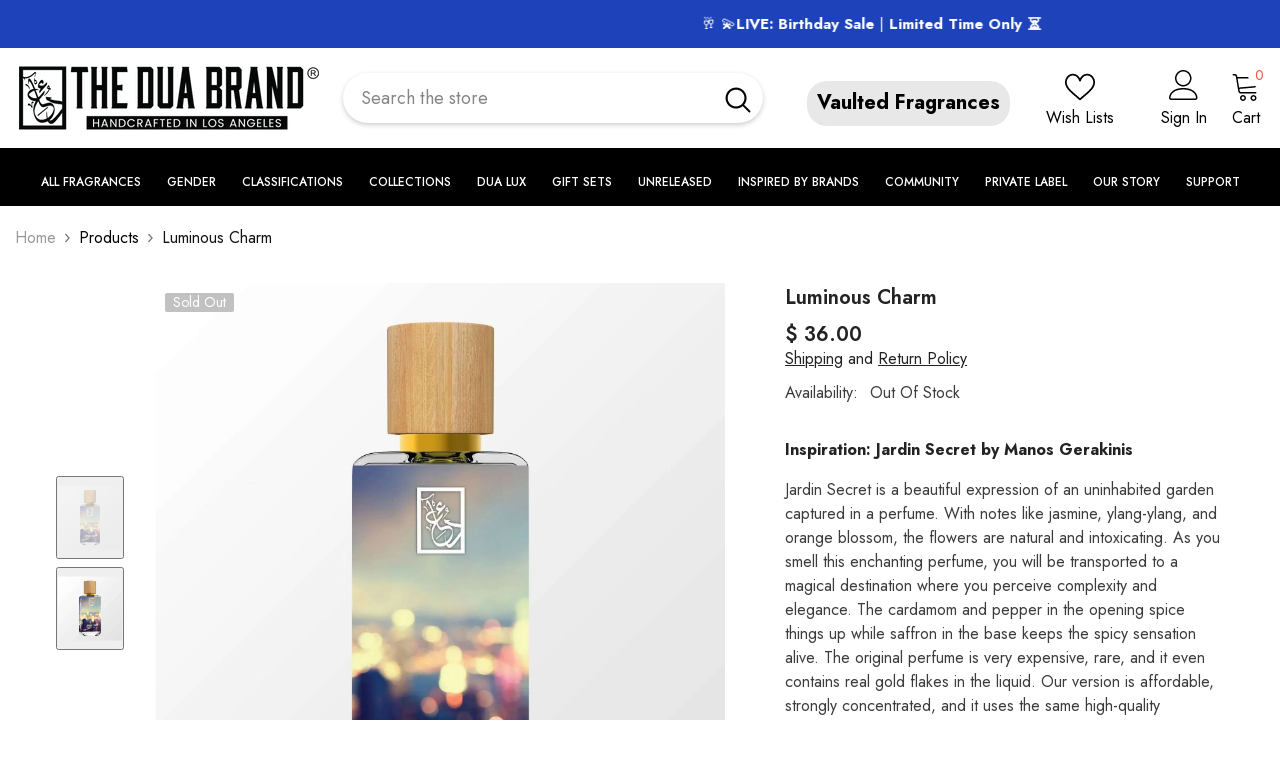

--- FILE ---
content_type: text/html; charset=utf-8
request_url: https://theduabrand.com/products/luminous-charm
body_size: 103328
content:
<!doctype html><html
  class="no-js"
  lang="en"
  
>
  <head>
    <meta charset="utf-8">
    <meta http-equiv="X-UA-Compatible" content="IE=edge">
    <meta name="viewport" content="width=device-width,initial-scale=1">
    <meta name="theme-color" content="">
    <link rel="canonical" href="https://theduabrand.com/products/luminous-charm" canonical-shop-url="https://theduabrand.com/"><link rel="shortcut icon" href="//theduabrand.com/cdn/shop/files/favicon_32x32.png?v=1613668101" type="image/png"><link rel="preconnect" href="https://cdn.shopify.com" crossorigin>
    <title>
      Luminous Charm
 &ndash; DUA FRAGRANCES</title><meta name="description" content="Jardin Secret is a beautiful expression of an uninhabited garden captured in a perfume. With notes like jasmine, ylang-ylang, and orange blossom, the flowers are natural and intoxicating. As you smell this enchanting perfume, you will be transported to a magical destination where you perceive complexity and elegance. T">

<meta property="og:site_name" content="DUA FRAGRANCES">
<meta property="og:url" content="https://theduabrand.com/products/luminous-charm">
<meta property="og:title" content="Luminous Charm">
<meta property="og:type" content="product">
<meta property="og:description" content="Jardin Secret is a beautiful expression of an uninhabited garden captured in a perfume. With notes like jasmine, ylang-ylang, and orange blossom, the flowers are natural and intoxicating. As you smell this enchanting perfume, you will be transported to a magical destination where you perceive complexity and elegance. T"><meta property="og:image" content="http://theduabrand.com/cdn/shop/products/16338246-optimized-Luminous_Charm_front.webp?v=1728381483">
  <meta property="og:image:secure_url" content="https://theduabrand.com/cdn/shop/products/16338246-optimized-Luminous_Charm_front.webp?v=1728381483">
  <meta property="og:image:width" content="1800">
  <meta property="og:image:height" content="1800"><meta property="og:price:amount" content="36.00">
  <meta property="og:price:currency" content="USD"><meta name="twitter:card" content="summary_large_image">
<meta name="twitter:title" content="Luminous Charm">
<meta name="twitter:description" content="Jardin Secret is a beautiful expression of an uninhabited garden captured in a perfume. With notes like jasmine, ylang-ylang, and orange blossom, the flowers are natural and intoxicating. As you smell this enchanting perfume, you will be transported to a magical destination where you perceive complexity and elegance. T">

    <script>window.performance && window.performance.mark && window.performance.mark('shopify.content_for_header.start');</script><meta name="facebook-domain-verification" content="t3rqfnx95xarrgs7u7tdx7st7qzbaa">
<meta name="facebook-domain-verification" content="0xryf2rhlme21haf7brjt8v9lqjgcz">
<meta name="facebook-domain-verification" content="t3rqfnx95xarrgs7u7tdx7st7qzbaa">
<meta id="shopify-digital-wallet" name="shopify-digital-wallet" content="/10949932/digital_wallets/dialog">
<meta name="shopify-checkout-api-token" content="40c9863a0c7fc02cfb2d01f60bc76320">
<meta id="in-context-paypal-metadata" data-shop-id="10949932" data-venmo-supported="true" data-environment="production" data-locale="en_US" data-paypal-v4="true" data-currency="USD">
<link rel="alternate" type="application/json+oembed" href="https://theduabrand.com/products/luminous-charm.oembed">
<script async="async" src="/checkouts/internal/preloads.js?locale=en-US"></script>
<link rel="preconnect" href="https://shop.app" crossorigin="anonymous">
<script async="async" src="https://shop.app/checkouts/internal/preloads.js?locale=en-US&shop_id=10949932" crossorigin="anonymous"></script>
<script id="shopify-features" type="application/json">{"accessToken":"40c9863a0c7fc02cfb2d01f60bc76320","betas":["rich-media-storefront-analytics"],"domain":"theduabrand.com","predictiveSearch":true,"shopId":10949932,"locale":"en"}</script>
<script>var Shopify = Shopify || {};
Shopify.shop = "dua-fragrances.myshopify.com";
Shopify.locale = "en";
Shopify.currency = {"active":"USD","rate":"1.0"};
Shopify.country = "US";
Shopify.theme = {"name":"Short Optimization - THEDUABRAND - NY-Back-33%","id":148491862193,"schema_name":"Ella","schema_version":"6.6.2","theme_store_id":null,"role":"main"};
Shopify.theme.handle = "null";
Shopify.theme.style = {"id":null,"handle":null};
Shopify.cdnHost = "theduabrand.com/cdn";
Shopify.routes = Shopify.routes || {};
Shopify.routes.root = "/";</script>
<script type="module">!function(o){(o.Shopify=o.Shopify||{}).modules=!0}(window);</script>
<script>!function(o){function n(){var o=[];function n(){o.push(Array.prototype.slice.apply(arguments))}return n.q=o,n}var t=o.Shopify=o.Shopify||{};t.loadFeatures=n(),t.autoloadFeatures=n()}(window);</script>
<script>
  window.ShopifyPay = window.ShopifyPay || {};
  window.ShopifyPay.apiHost = "shop.app\/pay";
  window.ShopifyPay.redirectState = null;
</script>
<script id="shop-js-analytics" type="application/json">{"pageType":"product"}</script>
<script defer="defer" async type="module" src="//theduabrand.com/cdn/shopifycloud/shop-js/modules/v2/client.init-shop-cart-sync_C5BV16lS.en.esm.js"></script>
<script defer="defer" async type="module" src="//theduabrand.com/cdn/shopifycloud/shop-js/modules/v2/chunk.common_CygWptCX.esm.js"></script>
<script type="module">
  await import("//theduabrand.com/cdn/shopifycloud/shop-js/modules/v2/client.init-shop-cart-sync_C5BV16lS.en.esm.js");
await import("//theduabrand.com/cdn/shopifycloud/shop-js/modules/v2/chunk.common_CygWptCX.esm.js");

  window.Shopify.SignInWithShop?.initShopCartSync?.({"fedCMEnabled":true,"windoidEnabled":true});

</script>
<script defer="defer" async type="module" src="//theduabrand.com/cdn/shopifycloud/shop-js/modules/v2/client.payment-terms_CZxnsJam.en.esm.js"></script>
<script defer="defer" async type="module" src="//theduabrand.com/cdn/shopifycloud/shop-js/modules/v2/chunk.common_CygWptCX.esm.js"></script>
<script defer="defer" async type="module" src="//theduabrand.com/cdn/shopifycloud/shop-js/modules/v2/chunk.modal_D71HUcav.esm.js"></script>
<script type="module">
  await import("//theduabrand.com/cdn/shopifycloud/shop-js/modules/v2/client.payment-terms_CZxnsJam.en.esm.js");
await import("//theduabrand.com/cdn/shopifycloud/shop-js/modules/v2/chunk.common_CygWptCX.esm.js");
await import("//theduabrand.com/cdn/shopifycloud/shop-js/modules/v2/chunk.modal_D71HUcav.esm.js");

  
</script>
<script>
  window.Shopify = window.Shopify || {};
  if (!window.Shopify.featureAssets) window.Shopify.featureAssets = {};
  window.Shopify.featureAssets['shop-js'] = {"shop-cart-sync":["modules/v2/client.shop-cart-sync_ZFArdW7E.en.esm.js","modules/v2/chunk.common_CygWptCX.esm.js"],"init-fed-cm":["modules/v2/client.init-fed-cm_CmiC4vf6.en.esm.js","modules/v2/chunk.common_CygWptCX.esm.js"],"shop-button":["modules/v2/client.shop-button_tlx5R9nI.en.esm.js","modules/v2/chunk.common_CygWptCX.esm.js"],"shop-cash-offers":["modules/v2/client.shop-cash-offers_DOA2yAJr.en.esm.js","modules/v2/chunk.common_CygWptCX.esm.js","modules/v2/chunk.modal_D71HUcav.esm.js"],"init-windoid":["modules/v2/client.init-windoid_sURxWdc1.en.esm.js","modules/v2/chunk.common_CygWptCX.esm.js"],"shop-toast-manager":["modules/v2/client.shop-toast-manager_ClPi3nE9.en.esm.js","modules/v2/chunk.common_CygWptCX.esm.js"],"init-shop-email-lookup-coordinator":["modules/v2/client.init-shop-email-lookup-coordinator_B8hsDcYM.en.esm.js","modules/v2/chunk.common_CygWptCX.esm.js"],"init-shop-cart-sync":["modules/v2/client.init-shop-cart-sync_C5BV16lS.en.esm.js","modules/v2/chunk.common_CygWptCX.esm.js"],"avatar":["modules/v2/client.avatar_BTnouDA3.en.esm.js"],"pay-button":["modules/v2/client.pay-button_FdsNuTd3.en.esm.js","modules/v2/chunk.common_CygWptCX.esm.js"],"init-customer-accounts":["modules/v2/client.init-customer-accounts_DxDtT_ad.en.esm.js","modules/v2/client.shop-login-button_C5VAVYt1.en.esm.js","modules/v2/chunk.common_CygWptCX.esm.js","modules/v2/chunk.modal_D71HUcav.esm.js"],"init-shop-for-new-customer-accounts":["modules/v2/client.init-shop-for-new-customer-accounts_ChsxoAhi.en.esm.js","modules/v2/client.shop-login-button_C5VAVYt1.en.esm.js","modules/v2/chunk.common_CygWptCX.esm.js","modules/v2/chunk.modal_D71HUcav.esm.js"],"shop-login-button":["modules/v2/client.shop-login-button_C5VAVYt1.en.esm.js","modules/v2/chunk.common_CygWptCX.esm.js","modules/v2/chunk.modal_D71HUcav.esm.js"],"init-customer-accounts-sign-up":["modules/v2/client.init-customer-accounts-sign-up_CPSyQ0Tj.en.esm.js","modules/v2/client.shop-login-button_C5VAVYt1.en.esm.js","modules/v2/chunk.common_CygWptCX.esm.js","modules/v2/chunk.modal_D71HUcav.esm.js"],"shop-follow-button":["modules/v2/client.shop-follow-button_Cva4Ekp9.en.esm.js","modules/v2/chunk.common_CygWptCX.esm.js","modules/v2/chunk.modal_D71HUcav.esm.js"],"checkout-modal":["modules/v2/client.checkout-modal_BPM8l0SH.en.esm.js","modules/v2/chunk.common_CygWptCX.esm.js","modules/v2/chunk.modal_D71HUcav.esm.js"],"lead-capture":["modules/v2/client.lead-capture_Bi8yE_yS.en.esm.js","modules/v2/chunk.common_CygWptCX.esm.js","modules/v2/chunk.modal_D71HUcav.esm.js"],"shop-login":["modules/v2/client.shop-login_D6lNrXab.en.esm.js","modules/v2/chunk.common_CygWptCX.esm.js","modules/v2/chunk.modal_D71HUcav.esm.js"],"payment-terms":["modules/v2/client.payment-terms_CZxnsJam.en.esm.js","modules/v2/chunk.common_CygWptCX.esm.js","modules/v2/chunk.modal_D71HUcav.esm.js"]};
</script>
<script>(function() {
  var isLoaded = false;
  function asyncLoad() {
    if (isLoaded) return;
    isLoaded = true;
    var urls = ["https:\/\/cdn.provesrc.com\/provesrc.js?apiKey=eyJhbGciOiJIUzI1NiIsInR5cCI6IkpXVCJ9.eyJhY2NvdW50SWQiOiI1ZGM1M2RiY2NkYmY2ODM4ZjI0ZGMxOGYiLCJpYXQiOjE1NzMyMDc0ODR9.70q60fTAXd5FsbXuCNFrk6DPIPijfnf5OgKXOQDkdp0\u0026shop=dua-fragrances.myshopify.com","https:\/\/d2fk970j0emtue.cloudfront.net\/shop\/js\/free-gift-cart-upsell-pro.min.js?shop=dua-fragrances.myshopify.com","https:\/\/loox.io\/widget\/NkgXOx4oPa\/loox.1670529362122.js?shop=dua-fragrances.myshopify.com","https:\/\/ecommplugins-scripts.trustpilot.com\/v2.1\/js\/header.min.js?settings=eyJrZXkiOiJTeXVCMUM0ZlV0Zk5iYzVnIiwicyI6InNrdSJ9\u0026v=2.5\u0026shop=dua-fragrances.myshopify.com","https:\/\/ecommplugins-trustboxsettings.trustpilot.com\/dua-fragrances.myshopify.com.js?settings=1728907163247\u0026shop=dua-fragrances.myshopify.com","https:\/\/widget.trustpilot.com\/bootstrap\/v5\/tp.widget.sync.bootstrap.min.js?shop=dua-fragrances.myshopify.com","https:\/\/cdn.attn.tv\/theduabrand\/dtag.js?shop=dua-fragrances.myshopify.com","https:\/\/shopify-widget.route.com\/shopify.widget.js?shop=dua-fragrances.myshopify.com","https:\/\/d1o5e9vlirdalo.cloudfront.net\/vfLoader.js?pk=theduabrand86551.20821319743\u0026e=prod\u0026shop=dua-fragrances.myshopify.com","https:\/\/cdn.rebuyengine.com\/onsite\/js\/rebuy.js?shop=dua-fragrances.myshopify.com"];
    for (var i = 0; i < urls.length; i++) {
      var s = document.createElement('script');
      s.type = 'text/javascript';
      s.async = true;
      s.src = urls[i];
      var x = document.getElementsByTagName('script')[0];
      x.parentNode.insertBefore(s, x);
    }
  };
  if(window.attachEvent) {
    window.attachEvent('onload', asyncLoad);
  } else {
    window.addEventListener('load', asyncLoad, false);
  }
})();</script>
<script id="__st">var __st={"a":10949932,"offset":-28800,"reqid":"a6ca372c-5486-4f91-a579-cb3f7fa2cd4f-1768756982","pageurl":"theduabrand.com\/products\/luminous-charm","u":"f88f7c69ef7e","p":"product","rtyp":"product","rid":6991927476401};</script>
<script>window.ShopifyPaypalV4VisibilityTracking = true;</script>
<script id="captcha-bootstrap">!function(){'use strict';const t='contact',e='account',n='new_comment',o=[[t,t],['blogs',n],['comments',n],[t,'customer']],c=[[e,'customer_login'],[e,'guest_login'],[e,'recover_customer_password'],[e,'create_customer']],r=t=>t.map((([t,e])=>`form[action*='/${t}']:not([data-nocaptcha='true']) input[name='form_type'][value='${e}']`)).join(','),a=t=>()=>t?[...document.querySelectorAll(t)].map((t=>t.form)):[];function s(){const t=[...o],e=r(t);return a(e)}const i='password',u='form_key',d=['recaptcha-v3-token','g-recaptcha-response','h-captcha-response',i],f=()=>{try{return window.sessionStorage}catch{return}},m='__shopify_v',_=t=>t.elements[u];function p(t,e,n=!1){try{const o=window.sessionStorage,c=JSON.parse(o.getItem(e)),{data:r}=function(t){const{data:e,action:n}=t;return t[m]||n?{data:e,action:n}:{data:t,action:n}}(c);for(const[e,n]of Object.entries(r))t.elements[e]&&(t.elements[e].value=n);n&&o.removeItem(e)}catch(o){console.error('form repopulation failed',{error:o})}}const l='form_type',E='cptcha';function T(t){t.dataset[E]=!0}const w=window,h=w.document,L='Shopify',v='ce_forms',y='captcha';let A=!1;((t,e)=>{const n=(g='f06e6c50-85a8-45c8-87d0-21a2b65856fe',I='https://cdn.shopify.com/shopifycloud/storefront-forms-hcaptcha/ce_storefront_forms_captcha_hcaptcha.v1.5.2.iife.js',D={infoText:'Protected by hCaptcha',privacyText:'Privacy',termsText:'Terms'},(t,e,n)=>{const o=w[L][v],c=o.bindForm;if(c)return c(t,g,e,D).then(n);var r;o.q.push([[t,g,e,D],n]),r=I,A||(h.body.append(Object.assign(h.createElement('script'),{id:'captcha-provider',async:!0,src:r})),A=!0)});var g,I,D;w[L]=w[L]||{},w[L][v]=w[L][v]||{},w[L][v].q=[],w[L][y]=w[L][y]||{},w[L][y].protect=function(t,e){n(t,void 0,e),T(t)},Object.freeze(w[L][y]),function(t,e,n,w,h,L){const[v,y,A,g]=function(t,e,n){const i=e?o:[],u=t?c:[],d=[...i,...u],f=r(d),m=r(i),_=r(d.filter((([t,e])=>n.includes(e))));return[a(f),a(m),a(_),s()]}(w,h,L),I=t=>{const e=t.target;return e instanceof HTMLFormElement?e:e&&e.form},D=t=>v().includes(t);t.addEventListener('submit',(t=>{const e=I(t);if(!e)return;const n=D(e)&&!e.dataset.hcaptchaBound&&!e.dataset.recaptchaBound,o=_(e),c=g().includes(e)&&(!o||!o.value);(n||c)&&t.preventDefault(),c&&!n&&(function(t){try{if(!f())return;!function(t){const e=f();if(!e)return;const n=_(t);if(!n)return;const o=n.value;o&&e.removeItem(o)}(t);const e=Array.from(Array(32),(()=>Math.random().toString(36)[2])).join('');!function(t,e){_(t)||t.append(Object.assign(document.createElement('input'),{type:'hidden',name:u})),t.elements[u].value=e}(t,e),function(t,e){const n=f();if(!n)return;const o=[...t.querySelectorAll(`input[type='${i}']`)].map((({name:t})=>t)),c=[...d,...o],r={};for(const[a,s]of new FormData(t).entries())c.includes(a)||(r[a]=s);n.setItem(e,JSON.stringify({[m]:1,action:t.action,data:r}))}(t,e)}catch(e){console.error('failed to persist form',e)}}(e),e.submit())}));const S=(t,e)=>{t&&!t.dataset[E]&&(n(t,e.some((e=>e===t))),T(t))};for(const o of['focusin','change'])t.addEventListener(o,(t=>{const e=I(t);D(e)&&S(e,y())}));const B=e.get('form_key'),M=e.get(l),P=B&&M;t.addEventListener('DOMContentLoaded',(()=>{const t=y();if(P)for(const e of t)e.elements[l].value===M&&p(e,B);[...new Set([...A(),...v().filter((t=>'true'===t.dataset.shopifyCaptcha))])].forEach((e=>S(e,t)))}))}(h,new URLSearchParams(w.location.search),n,t,e,['guest_login'])})(!0,!0)}();</script>
<script integrity="sha256-4kQ18oKyAcykRKYeNunJcIwy7WH5gtpwJnB7kiuLZ1E=" data-source-attribution="shopify.loadfeatures" defer="defer" src="//theduabrand.com/cdn/shopifycloud/storefront/assets/storefront/load_feature-a0a9edcb.js" crossorigin="anonymous"></script>
<script crossorigin="anonymous" defer="defer" src="//theduabrand.com/cdn/shopifycloud/storefront/assets/shopify_pay/storefront-65b4c6d7.js?v=20250812"></script>
<script data-source-attribution="shopify.dynamic_checkout.dynamic.init">var Shopify=Shopify||{};Shopify.PaymentButton=Shopify.PaymentButton||{isStorefrontPortableWallets:!0,init:function(){window.Shopify.PaymentButton.init=function(){};var t=document.createElement("script");t.src="https://theduabrand.com/cdn/shopifycloud/portable-wallets/latest/portable-wallets.en.js",t.type="module",document.head.appendChild(t)}};
</script>
<script data-source-attribution="shopify.dynamic_checkout.buyer_consent">
  function portableWalletsHideBuyerConsent(e){var t=document.getElementById("shopify-buyer-consent"),n=document.getElementById("shopify-subscription-policy-button");t&&n&&(t.classList.add("hidden"),t.setAttribute("aria-hidden","true"),n.removeEventListener("click",e))}function portableWalletsShowBuyerConsent(e){var t=document.getElementById("shopify-buyer-consent"),n=document.getElementById("shopify-subscription-policy-button");t&&n&&(t.classList.remove("hidden"),t.removeAttribute("aria-hidden"),n.addEventListener("click",e))}window.Shopify?.PaymentButton&&(window.Shopify.PaymentButton.hideBuyerConsent=portableWalletsHideBuyerConsent,window.Shopify.PaymentButton.showBuyerConsent=portableWalletsShowBuyerConsent);
</script>
<script>
  function portableWalletsCleanup(e){e&&e.src&&console.error("Failed to load portable wallets script "+e.src);var t=document.querySelectorAll("shopify-accelerated-checkout .shopify-payment-button__skeleton, shopify-accelerated-checkout-cart .wallet-cart-button__skeleton"),e=document.getElementById("shopify-buyer-consent");for(let e=0;e<t.length;e++)t[e].remove();e&&e.remove()}function portableWalletsNotLoadedAsModule(e){e instanceof ErrorEvent&&"string"==typeof e.message&&e.message.includes("import.meta")&&"string"==typeof e.filename&&e.filename.includes("portable-wallets")&&(window.removeEventListener("error",portableWalletsNotLoadedAsModule),window.Shopify.PaymentButton.failedToLoad=e,"loading"===document.readyState?document.addEventListener("DOMContentLoaded",window.Shopify.PaymentButton.init):window.Shopify.PaymentButton.init())}window.addEventListener("error",portableWalletsNotLoadedAsModule);
</script>

<script type="module" src="https://theduabrand.com/cdn/shopifycloud/portable-wallets/latest/portable-wallets.en.js" onError="portableWalletsCleanup(this)" crossorigin="anonymous"></script>
<script nomodule>
  document.addEventListener("DOMContentLoaded", portableWalletsCleanup);
</script>

<script id='scb4127' type='text/javascript' async='' src='https://theduabrand.com/cdn/shopifycloud/privacy-banner/storefront-banner.js'></script><link id="shopify-accelerated-checkout-styles" rel="stylesheet" media="screen" href="https://theduabrand.com/cdn/shopifycloud/portable-wallets/latest/accelerated-checkout-backwards-compat.css" crossorigin="anonymous">
<style id="shopify-accelerated-checkout-cart">
        #shopify-buyer-consent {
  margin-top: 1em;
  display: inline-block;
  width: 100%;
}

#shopify-buyer-consent.hidden {
  display: none;
}

#shopify-subscription-policy-button {
  background: none;
  border: none;
  padding: 0;
  text-decoration: underline;
  font-size: inherit;
  cursor: pointer;
}

#shopify-subscription-policy-button::before {
  box-shadow: none;
}

      </style>
<script id="sections-script" data-sections="header-navigation-plain,header-mobile" defer="defer" src="//theduabrand.com/cdn/shop/t/289/compiled_assets/scripts.js?v=25799"></script>
<script>window.performance && window.performance.mark && window.performance.mark('shopify.content_for_header.end');</script>
    <style>@import url('https://fonts.googleapis.com/css?family=Jost:300,300i,400,400i,500,500i,600,600i,700,700i,800,800i&display=swap');
                :root {
        --font-family-1: Jost;
        --font-family-2: Jost;

        /* Settings Body */--font-body-family: Jost;--font-body-size: 16px;--font-body-weight: 400;--body-line-height: 24px;--body-letter-spacing: 0;

        /* Settings Heading */--font-heading-family: Jost;--font-heading-size: 24px;--font-heading-weight: 700;--font-heading-style: normal;--heading-line-height: 24px;--heading-letter-spacing: 0;--heading-text-transform: capitalize;--heading-border-height: 1px;

        /* Menu Lv1 */--font-menu-lv1-family: Jost;--font-menu-lv1-size: 14px;--font-menu-lv1-weight: 500;--menu-lv1-line-height: 24px;--menu-lv1-letter-spacing: 0;--menu-lv1-text-transform: uppercase;

        /* Menu Lv2 */--font-menu-lv2-family: Jost;--font-menu-lv2-size: 14px;--font-menu-lv2-weight: 400;--menu-lv2-line-height: 24px;--menu-lv2-letter-spacing: 0;--menu-lv2-text-transform: capitalize;

        /* Menu Lv3 */--font-menu-lv3-family: Jost;--font-menu-lv3-size: 14px;--font-menu-lv3-weight: 400;--menu-lv3-line-height: 24px;--menu-lv3-letter-spacing: 0;--menu-lv3-text-transform: capitalize;

        /* Mega Menu Lv2 */--font-mega-menu-lv2-family: Jost;--font-mega-menu-lv2-size: 14px;--font-mega-menu-lv2-weight: 500;--font-mega-menu-lv2-style: normal;--mega-menu-lv2-line-height: 22px;--mega-menu-lv2-letter-spacing: 0;--mega-menu-lv2-text-transform: uppercase;

        /* Mega Menu Lv3 */--font-mega-menu-lv3-family: Jost;--font-mega-menu-lv3-size: 14px;--font-mega-menu-lv3-weight: 400;--mega-menu-lv3-line-height: 24px;--mega-menu-lv3-letter-spacing: 0;--mega-menu-lv3-text-transform: capitalize;

        /* Product Card Title */--product-title-font: Jost;--product-title-font-size : 16px;--product-title-font-weight : 400;--product-title-line-height: 20px;--product-title-letter-spacing: 0;--product-title-line-text : 2;--product-title-text-transform : capitalize;--product-title-margin-bottom: 10px;

        /* Product Card Vendor */--product-vendor-font: Jost;--product-vendor-font-size : 14px;--product-vendor-font-weight : 400;--product-vendor-font-style : normal;--product-vendor-line-height: 22px;--product-vendor-letter-spacing: 0;--product-vendor-text-transform : uppercase;--product-vendor-margin-bottom: 5px;--product-vendor-margin-top: 0px;

        /* Product Card Price */--product-price-font: Jost;--product-price-font-size : 16px;--product-price-font-weight : 600;--product-price-line-height: 22px;--product-price-letter-spacing: 0;--product-price-margin-top: 0px;--product-price-margin-bottom: 13px;

        /* Product Card Badge */--badge-font: Jost;--badge-font-size : 14px;--badge-font-weight : 400;--badge-text-transform : capitalize;--badge-letter-spacing: 0;--badge-line-height: 19px;--badge-border-radius: 2px;--badge-padding-top: 0px;--badge-padding-bottom: 0px;--badge-padding-left-right: 8px;--badge-postion-top: 0px;--badge-postion-left-right: 0px;

        /* Product Quickview */
        --product-quickview-font-size : 12px; --product-quickview-line-height: 23px; --product-quickview-border-radius: 1px; --product-quickview-padding-top: 0px; --product-quickview-padding-bottom: 0px; --product-quickview-padding-left-right: 7px; --product-quickview-sold-out-product: #e95144;--product-quickview-box-shadow: none;/* Blog Card Tile */--blog-title-font: Jost;--blog-title-font-size : 18px; --blog-title-font-weight : 700; --blog-title-line-height: 36px; --blog-title-letter-spacing: 0; --blog-title-text-transform : capitalize;

        /* Blog Card Info (Date, Author) */--blog-info-font: Jost;--blog-info-font-size : 12px; --blog-info-font-weight : 400; --blog-info-line-height: 22px; --blog-info-letter-spacing: 0; --blog-info-text-transform : none;

        /* Button 1 */--btn-1-font-family: Jost;--btn-1-font-size: 16px; --btn-1-font-weight: 700; --btn-1-text-transform: uppercase; --btn-1-line-height: 26px; --btn-1-letter-spacing: .05em; --btn-1-text-align: center; --btn-1-border-radius: 0px; --btn-1-border-width: 1px; --btn-1-border-style: solid; --btn-1-padding-top: 11px; --btn-1-padding-bottom: 11px; --btn-1-horizontal-length: 0px; --btn-1-vertical-length: 0px; --btn-1-blur-radius: 0px; --btn-1-spread: 0px;
        --btn-1-inset: ;/* Button 2 */--btn-2-font-family: Jost;--btn-2-font-size: 16px; --btn-2-font-weight: 700; --btn-2-text-transform: uppercase; --btn-2-line-height: 24px; --btn-2-letter-spacing: .05em; --btn-2-text-align: center; --btn-2-border-radius: 0px; --btn-2-border-width: 1px; --btn-2-border-style: solid; --btn-2-padding-top: 20px; --btn-2-padding-bottom: 20px; --btn-2-horizontal-length: 0px; --btn-2-vertical-length: 0px; --btn-2-blur-radius: 0px; --btn-2-spread: 0px;
        --btn-2-inset: ;/* Button 3 */--btn-3-font-family: Jost;--btn-3-font-size: 16px; --btn-3-font-weight: 600; --btn-3-text-transform: uppercase; --btn-3-line-height: 24px; --btn-3-letter-spacing: .05em; --btn-3-text-align: center; --btn-3-border-radius: 0px; --btn-3-border-width: 1px; --btn-3-border-style: solid; --btn-3-padding-top: 11px; --btn-3-padding-bottom: 8px; --btn-3-horizontal-length: 0px; --btn-3-vertical-length: 0px; --btn-3-blur-radius: 0px; --btn-3-spread: 0px;
        --btn-3-inset: ;/* Footer Heading */--footer-heading-font-family: Jost;--footer-heading-font-size : 18px; --footer-heading-font-weight : 700; --footer-heading-line-height : 22px; --footer-heading-letter-spacing : 0; --footer-heading-text-transform : none;

        /* Footer Link */--footer-link-font-family: Jost;--footer-link-font-size : 16px; --footer-link-font-weight : ; --footer-link-line-height : 34px; --footer-link-letter-spacing : 0; --footer-link-text-transform : capitalize;

        /* Page Title */--font-page-title-family: Jost;--font-page-title-size: 24px; --font-page-title-weight: 400; --font-page-title-style: normal; --page-title-line-height: 20px; --page-title-letter-spacing: .02em; --page-title-text-transform: uppercase;

        /* Font Product Tab Title */
        --font-tab-type-1: Jost; --font-tab-type-2: Jost;

        /* Text Size */
        --text-size-font-size : 12px; --text-size-font-weight : 400; --text-size-line-height : 22px; --text-size-letter-spacing : 0; --text-size-text-transform : uppercase; --text-size-color : #787878;

        /* Font Weight */
        --font-weight-normal: 400; --font-weight-medium: 500; --font-weight-semibold: 600; --font-weight-bold: 700; --font-weight-bolder: 800; --font-weight-black: 900;

        /* Radio Button */
        --form-label-checkbox-before-bg: #fff; --form-label-checkbox-before-border: #cecece; --form-label-checkbox-before-bg-checked: #000;

        /* Conatiner */
        --body-custom-width-container: 1800px;

        /* Layout Boxed */
        --color-background-layout-boxed: rgba(0,0,0,0);/* Arrow */
        --position-horizontal-slick-arrow: 0;

        /* General Color*/
        --color-text: #232323; --color-text2: #969696; --color-global: #232323; --color-white: #FFFFFF; --color-grey: #868686; --color-black: #202020; --color-base-text-rgb: 35, 35, 35; --color-base-text2-rgb: 150, 150, 150; --color-background: #ffffff; --color-background-rgb: 255, 255, 255; --color-background-overylay: rgba(255, 255, 255, 0.9); --color-base-accent-text: ; --color-base-accent-1: ; --color-base-accent-2: ; --color-link: #232323; --color-link-hover: #232323; --color-error: #D93333; --color-error-bg: #FCEEEE; --color-success: #5A5A5A; --color-success-bg: #DFF0D8; --color-info: #202020; --color-info-bg: #FFF2DD; --color-link-underline: rgba(35, 35, 35, 0.5); --color-breadcrumb: #999999; --colors-breadcrumb-hover: #232323;--colors-breadcrumb-active: #999999; --border-global: #e6e6e6; --bg-global: #fafafa; --bg-planceholder: #fafafa; --color-warning: #fff; --bg-warning: #e0b252; --color-background-10 : #e9e9e9; --color-background-20 : #d3d3d3; --color-background-30 : #bdbdbd; --color-background-50 : #919191; --color-background-global : #919191;

        /* Arrow Color */
        --arrow-color: #232323; --arrow-background-color: #fff; --arrow-border-color: #cccccc;--arrow-color-hover: #ffffff;--arrow-background-color-hover: #232323;--arrow-border-color-hover: #232323;--arrow-width: 35px;--arrow-height: 35px;--arrow-size: 35px;--arrow-size-icon: 17px;--arrow-border-radius: 50%;--arrow-border-width: 1px;--arrow-width-half: -17px;

        /* Pagination Color */
        --pagination-item-color: #3c3c3c; --pagination-item-color-active: #3c3c3c; --pagination-item-bg-color: #fff;--pagination-item-bg-color-active: #fff;--pagination-item-border-color: #fff;--pagination-item-border-color-active: #3c3c3c;--pagination-arrow-color: #3c3c3c;--pagination-arrow-color-active: #3c3c3c;--pagination-arrow-bg-color: #fff;--pagination-arrow-bg-color-active: #fff;--pagination-arrow-border-color: #fff;--pagination-arrow-border-color-active: #fff;

        /* Dots Color */
        --dots-color: #707979;--dots-border-color: #707979;--dots-color-active: #ffffff;--dots-border-color-active: #505656;--dots-style2-background-opacity: #00000050;--dots-width: 12px;--dots-height: 12px;

        /* Button Color */
        --btn-1-color: #FFFFFF;--btn-1-bg: #000000;--btn-1-border: #000000;--btn-1-color-hover: #000000;--btn-1-bg-hover: #ffffff;--btn-1-border-hover: #000000;
        --btn-2-color: #000000;--btn-2-bg: #FFFFFF;--btn-2-border: #000000;--btn-2-color-hover: #FFFFFF;--btn-2-bg-hover: #000000;--btn-2-border-hover: #000000;
        --btn-3-color: #FFFFFF;--btn-3-bg: #e9514b;--btn-3-border: #e9514b;--btn-3-color-hover: #ffffff;--btn-3-bg-hover: #e9514b;--btn-3-border-hover: #e9514b;
        --anchor-transition: all ease .3s;--bg-white: #ffffff;--bg-black: #000000;--bg-grey: #808080;--icon: var(--color-text);--text-cart: #3c3c3c;--duration-short: 100ms;--duration-default: 350ms;--duration-long: 500ms;--form-input-bg: #ffffff;--form-input-border: #c7c7c7;--form-input-color: #232323;--form-input-placeholder: #868686;--form-label: #232323;

        --new-badge-color: #232323;--new-badge-bg: #ffffff;--sale-badge-color: #ffffff;--sale-badge-bg: #e74a45;--sold-out-badge-color: #ffffff;--sold-out-badge-bg: #c1c1c1;--custom-badge-color: #ffffff;--custom-badge-bg: #232323;--bundle-badge-color: #ffffff;--bundle-badge-bg: #232323;
        
        --product-title-color : #000000;--product-title-color-hover : #000000;--product-vendor-color : #969696;--product-price-color : #000000;--product-sale-price-color : #e74a45;--product-compare-price-color : #969696;--product-countdown-color : #c12e48;--product-countdown-bg-color : #ffffff;

        --product-swatch-border : #cbcbcb;--product-swatch-border-active : #232323;--product-swatch-width : 40px;--product-swatch-height : 40px;--product-swatch-border-radius : 0px;--product-swatch-color-width : 40px;--product-swatch-color-height : 40px;--product-swatch-color-border-radius : 20px;

        --product-wishlist-color : #000000;--product-wishlist-bg : #fff;--product-wishlist-border : transparent;--product-wishlist-color-added : #ffffff;--product-wishlist-bg-added : #000000;--product-wishlist-border-added : transparent;--product-compare-color : #000000;--product-compare-bg : #FFFFFF;--product-compare-color-added : #D12442; --product-compare-bg-added : #FFFFFF; --product-hot-stock-text-color : #d62828; --product-quick-view-color : #0b0335; --product-cart-image-fit : contain; --product-title-variant-font-size: 16px;--product-quick-view-bg : #ffffff;--product-quick-view-bg-above-button: rgba(255, 255, 255, 0.7);--product-quick-view-color-hover : #0b0335;--product-quick-view-bg-hover : #ffffff;--product-action-color : #000000;--product-action-bg : #ffffff;--product-action-border : #000000;--product-action-color-hover : #ffffff;--product-action-bg-hover : #000000;--product-action-border-hover : #000000;

        /* Multilevel Category Filter */
        --color-label-multiLevel-categories: #232323;--bg-label-multiLevel-categories: #fff;--color-button-multiLevel-categories: #fff;--bg-button-multiLevel-categories: #ff8b21;--border-button-multiLevel-categories: #ff736b;--hover-color-button-multiLevel-categories: #fff;--hover-bg-button-multiLevel-categories: #ff8b21;--cart-item-bg : #ffffff;--cart-item-border : #e8e8e8;--cart-item-border-width : 1px;--cart-item-border-style : solid;--free-shipping-height : 10px;--free-shipping-border-radius : 10px;--free-shipping-color : #727272; --free-shipping-bg : #ededed;--free-shipping-bg-1: #232323;--free-shipping-bg-2: #232323;--free-shipping-bg-3: #232323;--free-shipping-bg-4: #e95144; --free-shipping-min-height : 20.0px;--w-product-swatch-custom: 30px;--h-product-swatch-custom: 30px;--w-product-swatch-custom-mb: 20px;--h-product-swatch-custom-mb: 20px;--font-size-product-swatch-more: 12px;--swatch-border : #cbcbcb;--swatch-border-active : #232323;

        --variant-size: #232323;--variant-size-border: #e7e7e7;--variant-size-bg: #ffffff;--variant-size-hover: #ffffff;--variant-size-border-hover: #232323;--variant-size-bg-hover: #232323;--variant-bg : #ffffff; --variant-color : #232323; --variant-bg-active : #ffffff; --variant-color-active : #232323;

        --fontsize-text-social: 12px;
        --page-content-distance: 64px;--sidebar-content-distance: 40px;--button-transition-ease: cubic-bezier(.25,.46,.45,.94);

        /* Loading Spinner Color */
        --spinner-top-color: #fc0; --spinner-right-color: #4dd4c6; --spinner-bottom-color: #f00; --spinner-left-color: #f6f6f6;

        /* Product Card Marquee */
        --product-marquee-background-color: ;--product-marquee-text-color: #FFFFFF;--product-marquee-text-size: 14px;--product-marquee-text-mobile-size: 14px;--product-marquee-text-weight: 400;--product-marquee-text-transform: none;--product-marquee-text-style: italic;--product-marquee-speed: ; --product-marquee-line-height: calc(var(--product-marquee-text-mobile-size) * 1.5);
    }
</style>
    <link href="//theduabrand.com/cdn/shop/t/289/assets/base.css?v=23845814248149727011766751050" rel="stylesheet" type="text/css" media="all" />
<link rel="stylesheet" href="//theduabrand.com/cdn/shop/t/289/assets/component-header-single-line.css?v=133640084386726282131766751083"><link rel="preload" as="style" href="//theduabrand.com/cdn/shop/t/289/assets/animated.css?v=91884483947907798981766751047" onload="this.onload=null;this.rel='stylesheet'">
<noscript><link href="//theduabrand.com/cdn/shop/t/289/assets/animated.css?v=91884483947907798981766751047" rel="stylesheet" type="text/css" media="all" /></noscript>

<link rel="preload" as="style" href="//theduabrand.com/cdn/shop/t/289/assets/component-card.css?v=118585521889467791381766751064" onload="this.onload=null;this.rel='stylesheet'">
<noscript><link href="//theduabrand.com/cdn/shop/t/289/assets/component-card.css?v=118585521889467791381766751064" rel="stylesheet" type="text/css" media="all" /></noscript>

<link rel="preload" as="style" href="//theduabrand.com/cdn/shop/t/289/assets/component-loading-overlay.css?v=23413779889692260311766751089" onload="this.onload=null;this.rel='stylesheet'">
<noscript><link href="//theduabrand.com/cdn/shop/t/289/assets/component-loading-overlay.css?v=23413779889692260311766751089" rel="stylesheet" type="text/css" media="all" /></noscript>

<link rel="preload" as="style" href="//theduabrand.com/cdn/shop/t/289/assets/component-loading-banner.css?v=54989585009056051491766751088" onload="this.onload=null;this.rel='stylesheet'">
<noscript><link href="//theduabrand.com/cdn/shop/t/289/assets/component-loading-banner.css?v=54989585009056051491766751088" rel="stylesheet" type="text/css" media="all" /></noscript><link rel="preload" as="style" href="//theduabrand.com/cdn/shop/t/289/assets/component-quick-cart.css?v=63370866881490003141766751106" onload="this.onload=null;this.rel='stylesheet'">
  <noscript><link href="//theduabrand.com/cdn/shop/t/289/assets/component-quick-cart.css?v=63370866881490003141766751106" rel="stylesheet" type="text/css" media="all" /></noscript><link rel="stylesheet" href="//theduabrand.com/cdn/shop/t/289/assets/vendor.css?v=164616260963476715651766751164" media="print" onload="this.media='all'">
<noscript><link href="//theduabrand.com/cdn/shop/t/289/assets/vendor.css?v=164616260963476715651766751164" rel="stylesheet" type="text/css" media="all" /></noscript><link rel="preload" as="style" href="//theduabrand.com/cdn/shop/t/289/assets/component-card-02.css?v=149569541520816267171766751060" onload="this.onload=null;this.rel='stylesheet'">
  <noscript><link href="//theduabrand.com/cdn/shop/t/289/assets/component-card-02.css?v=149569541520816267171766751060" rel="stylesheet" type="text/css" media="all" /></noscript><link rel="preload" as="style" href="//theduabrand.com/cdn/shop/t/289/assets/component-predictive-search.css?v=48907569252556989891766751097" onload="this.onload=null;this.rel='stylesheet'">
<noscript><link href="//theduabrand.com/cdn/shop/t/289/assets/component-predictive-search.css?v=48907569252556989891766751097" rel="stylesheet" type="text/css" media="all" /></noscript><link rel="stylesheet" href="//theduabrand.com/cdn/shop/t/289/assets/component-newsletter.css?v=111617043413587308161766751094" media="print" onload="this.media='all'">
<link rel="stylesheet" href="//theduabrand.com/cdn/shop/t/289/assets/component-slider.css?v=37888473738646685221766751113" media="print" onload="this.media='all'">
<link rel="stylesheet" href="//theduabrand.com/cdn/shop/t/289/assets/component-list-social.css?v=102044711114163579551766751088" media="print" onload="this.media='all'"><noscript><link href="//theduabrand.com/cdn/shop/t/289/assets/component-newsletter.css?v=111617043413587308161766751094" rel="stylesheet" type="text/css" media="all" /></noscript>
<noscript><link href="//theduabrand.com/cdn/shop/t/289/assets/component-slider.css?v=37888473738646685221766751113" rel="stylesheet" type="text/css" media="all" /></noscript>
<noscript><link href="//theduabrand.com/cdn/shop/t/289/assets/component-list-social.css?v=102044711114163579551766751088" rel="stylesheet" type="text/css" media="all" /></noscript>


<style type="text/css">
	.nav-title-mobile {display: none;}.list-menu--disclosure{display: none;position: absolute;min-width: 100%;width: 22rem;background-color: var(--bg-white);box-shadow: 0 1px 4px 0 rgb(0 0 0 / 15%);padding: 5px 0 5px 20px;opacity: 0;visibility: visible;pointer-events: none;transition: opacity var(--duration-default) ease, transform var(--duration-default) ease;}.list-menu--disclosure-2{margin-left: calc(100% - 15px);z-index: 2;top: -5px;}.list-menu--disclosure:focus {outline: none;}.list-menu--disclosure.localization-selector {max-height: 18rem;overflow: auto;width: 10rem;padding: 0.5rem;}.js menu-drawer > details > summary::before, .js menu-drawer > details[open]:not(.menu-opening) > summary::before {content: '';position: absolute;cursor: default;width: 100%;height: calc(100vh - 100%);height: calc(var(--viewport-height, 100vh) - (var(--header-bottom-position, 100%)));top: 100%;left: 0;background: var(--color-foreground-50);opacity: 0;visibility: hidden;z-index: 2;transition: opacity var(--duration-default) ease,visibility var(--duration-default) ease;}menu-drawer > details[open] > summary::before {visibility: visible;opacity: 1;}.menu-drawer {position: absolute;transform: translateX(-100%);visibility: hidden;z-index: 3;left: 0;top: 100%;width: 100%;max-width: calc(100vw - 4rem);padding: 0;border: 0.1rem solid var(--color-background-10);border-left: 0;border-bottom: 0;background-color: var(--bg-white);overflow-x: hidden;}.js .menu-drawer {height: calc(100vh - 100%);height: calc(var(--viewport-height, 100vh) - (var(--header-bottom-position, 100%)));}.js details[open] > .menu-drawer, .js details[open] > .menu-drawer__submenu {transition: transform var(--duration-default) ease, visibility var(--duration-default) ease;}.no-js details[open] > .menu-drawer, .js details[open].menu-opening > .menu-drawer, details[open].menu-opening > .menu-drawer__submenu {transform: translateX(0);visibility: visible;}@media screen and (min-width: 750px) {.menu-drawer {width: 40rem;}.no-js .menu-drawer {height: auto;}}.menu-drawer__inner-container {position: relative;height: 100%;}.menu-drawer__navigation-container {display: grid;grid-template-rows: 1fr auto;align-content: space-between;overflow-y: auto;height: 100%;}.menu-drawer__navigation {padding: 0 0 5.6rem 0;}.menu-drawer__inner-submenu {height: 100%;overflow-x: hidden;overflow-y: auto;}.no-js .menu-drawer__navigation {padding: 0;}.js .menu-drawer__menu li {width: 100%;border-bottom: 1px solid #e6e6e6;overflow: hidden;}.menu-drawer__menu-item{line-height: var(--body-line-height);letter-spacing: var(--body-letter-spacing);padding: 10px 20px 10px 15px;cursor: pointer;display: flex;align-items: center;justify-content: space-between;}.menu-drawer__menu-item .label{display: inline-block;vertical-align: middle;font-size: calc(var(--font-body-size) - 4px);font-weight: var(--font-weight-normal);letter-spacing: var(--body-letter-spacing);height: 20px;line-height: 20px;margin: 0 0 0 10px;padding: 0 5px;text-transform: uppercase;text-align: center;position: relative;}.menu-drawer__menu-item .label:before{content: "";position: absolute;border: 5px solid transparent;top: 50%;left: -9px;transform: translateY(-50%);}.menu-drawer__menu-item > .icon{width: 24px;height: 24px;margin: 0 10px 0 0;}.menu-drawer__menu-item > .symbol {position: absolute;right: 20px;top: 50%;transform: translateY(-50%);display: flex;align-items: center;justify-content: center;font-size: 0;pointer-events: none;}.menu-drawer__menu-item > .symbol .icon{width: 14px;height: 14px;opacity: .6;}.menu-mobile-icon .menu-drawer__menu-item{justify-content: flex-start;}.no-js .menu-drawer .menu-drawer__menu-item > .symbol {display: none;}.js .menu-drawer__submenu {position: absolute;top: 0;width: 100%;bottom: 0;left: 0;background-color: var(--bg-white);z-index: 1;transform: translateX(100%);visibility: hidden;}.js .menu-drawer__submenu .menu-drawer__submenu {overflow-y: auto;}.menu-drawer__close-button {display: block;width: 100%;padding: 10px 15px;background-color: transparent;border: none;background: #f6f8f9;position: relative;}.menu-drawer__close-button .symbol{position: absolute;top: auto;left: 20px;width: auto;height: 22px;z-index: 10;display: flex;align-items: center;justify-content: center;font-size: 0;pointer-events: none;}.menu-drawer__close-button .icon {display: inline-block;vertical-align: middle;width: 18px;height: 18px;transform: rotate(180deg);}.menu-drawer__close-button .text{max-width: calc(100% - 50px);white-space: nowrap;overflow: hidden;text-overflow: ellipsis;display: inline-block;vertical-align: top;width: 100%;margin: 0 auto;}.no-js .menu-drawer__close-button {display: none;}.menu-drawer__utility-links {padding: 2rem;}.menu-drawer__account {display: inline-flex;align-items: center;text-decoration: none;padding: 1.2rem;margin-left: -1.2rem;font-size: 1.4rem;}.menu-drawer__account .icon-account {height: 2rem;width: 2rem;margin-right: 1rem;}.menu-drawer .list-social {justify-content: flex-start;margin-left: -1.25rem;margin-top: 2rem;}.menu-drawer .list-social:empty {display: none;}.menu-drawer .list-social__link {padding: 1.3rem 1.25rem;}

	/* Style General */
	.d-block{display: block}.d-inline-block{display: inline-block}.d-flex{display: flex}.d-none {display: none}.d-grid{display: grid}.ver-alg-mid {vertical-align: middle}.ver-alg-top{vertical-align: top}
	.flex-jc-start{justify-content:flex-start}.flex-jc-end{justify-content:flex-end}.flex-jc-center{justify-content:center}.flex-jc-between{justify-content:space-between}.flex-jc-stretch{justify-content:stretch}.flex-align-start{align-items: flex-start}.flex-align-center{align-items: center}.flex-align-end{align-items: flex-end}.flex-align-stretch{align-items:stretch}.flex-wrap{flex-wrap: wrap}.flex-nowrap{flex-wrap: nowrap}.fd-row{flex-direction:row}.fd-row-reverse{flex-direction:row-reverse}.fd-column{flex-direction:column}.fd-column-reverse{flex-direction:column-reverse}.fg-0{flex-grow:0}.fs-0{flex-shrink:0}.gap-15{gap:15px}.gap-30{gap:30px}.gap-col-30{column-gap:30px}
	.p-relative{position:relative}.p-absolute{position:absolute}.p-static{position:static}.p-fixed{position:fixed;}
	.zi-1{z-index:1}.zi-2{z-index:2}.zi-3{z-index:3}.zi-5{z-index:5}.zi-6{z-index:6}.zi-7{z-index:7}.zi-9{z-index:9}.zi-10{z-index:10}.zi-99{z-index:99} .zi-100{z-index:100} .zi-101{z-index:101}
	.top-0{top:0}.top-100{top:100%}.top-auto{top:auto}.left-0{left:0}.left-auto{left:auto}.right-0{right:0}.right-auto{right:auto}.bottom-0{bottom:0}
	.middle-y{top:50%;transform:translateY(-50%)}.middle-x{left:50%;transform:translateX(-50%)}
	.opacity-0{opacity:0}.opacity-1{opacity:1}
	.o-hidden{overflow:hidden}.o-visible{overflow:visible}.o-unset{overflow:unset}.o-x-hidden{overflow-x:hidden}.o-y-auto{overflow-y:auto;}
	.pt-0{padding-top:0}.pt-2{padding-top:2px}.pt-5{padding-top:5px}.pt-10{padding-top:10px}.pt-10-imp{padding-top:10px !important}.pt-12{padding-top:12px}.pt-16{padding-top:16px}.pt-20{padding-top:20px}.pt-24{padding-top:24px}.pt-30{padding-top:30px}.pt-32{padding-top:32px}.pt-36{padding-top:36px}.pt-48{padding-top:48px}.pb-0{padding-bottom:0}.pb-5{padding-bottom:5px}.pb-10{padding-bottom:10px}.pb-10-imp{padding-bottom:10px !important}.pb-12{padding-bottom:12px}.pb-15{padding-bottom:15px}.pb-16{padding-bottom:16px}.pb-18{padding-bottom:18px}.pb-20{padding-bottom:20px}.pb-24{padding-bottom:24px}.pb-32{padding-bottom:32px}.pb-40{padding-bottom:40px}.pb-48{padding-bottom:48px}.pb-50{padding-bottom:50px}.pb-80{padding-bottom:80px}.pb-84{padding-bottom:84px}.pr-0{padding-right:0}.pr-5{padding-right: 5px}.pr-10{padding-right:10px}.pr-20{padding-right:20px}.pr-24{padding-right:24px}.pr-30{padding-right:30px}.pr-36{padding-right:36px}.pr-80{padding-right:80px}.pl-0{padding-left:0}.pl-12{padding-left:12px}.pl-20{padding-left:20px}.pl-24{padding-left:24px}.pl-36{padding-left:36px}.pl-48{padding-left:48px}.pl-52{padding-left:52px}.pl-80{padding-left:80px}.p-zero{padding:0}
	.m-lr-auto{margin:0 auto}.m-zero{margin:0}.ml-auto{margin-left:auto}.ml-0{margin-left:0}.ml-5{margin-left:5px}.ml-15{margin-left:15px}.ml-20{margin-left:20px}.ml-30{margin-left:30px}.mr-auto{margin-right:auto}.mr-0{margin-right:0}.mr-5{margin-right:5px}.mr-10{margin-right:10px}.mr-20{margin-right:20px}.mr-30{margin-right:30px}.mt-0{margin-top: 0}.mt-10{margin-top: 10px}.mt-15{margin-top: 15px}.mt-20{margin-top: 20px}.mt-25{margin-top: 25px}.mt-30{margin-top: 30px}.mt-40{margin-top: 40px}.mt-45{margin-top: 45px}.mb-0{margin-bottom: 0}.mb-5{margin-bottom: 5px}.mb-10{margin-bottom: 10px}.mb-15{margin-bottom: 15px}.mb-18{margin-bottom: 18px}.mb-20{margin-bottom: 20px}.mb-30{margin-bottom: 30px}
	.h-0{height:0}.h-100{height:100%}.h-100v{height:100vh}.h-auto{height:auto}.mah-100{max-height:100%}.mih-15{min-height: 15px}.mih-none{min-height: unset}.lih-15{line-height: 15px}
	.w-50pc{width:50%}.w-100{width:100%}.w-100v{width:100vw}.maw-100{max-width:100%}.maw-300{max-width:300px}.maw-480{max-width: 480px}.maw-780{max-width: 780px}.w-auto{width:auto}.minw-auto{min-width: auto}.min-w-100{min-width: 100px}
	.float-l{float:left}.float-r{float:right}
	.b-zero{border:none}.br-50p{border-radius:50%}.br-zero{border-radius:0}.br-2{border-radius:2px}.bg-none{background: none}
	.stroke-w-0{stroke-width: 0px}.stroke-w-1h{stroke-width: 0.5px}.stroke-w-1{stroke-width: 1px}.stroke-w-3{stroke-width: 3px}.stroke-w-5{stroke-width: 5px}.stroke-w-7 {stroke-width: 7px}.stroke-w-10 {stroke-width: 10px}.stroke-w-12 {stroke-width: 12px}.stroke-w-15 {stroke-width: 15px}.stroke-w-20 {stroke-width: 20px}.stroke-w-25 {stroke-width: 25px}.stroke-w-30{stroke-width: 30px}.stroke-w-32 {stroke-width: 32px}.stroke-w-40 {stroke-width: 40px}
	.w-21{width: 21px}.w-23{width: 23px}.w-24{width: 24px}.h-22{height: 22px}.h-23{height: 23px}.h-24{height: 24px}.w-h-16{width: 16px;height: 16px}.w-h-17{width: 17px;height: 17px}.w-h-18 {width: 18px;height: 18px}.w-h-19{width: 19px;height: 19px}.w-h-20 {width: 20px;height: 20px}.w-h-21{width: 21px;height: 21px}.w-h-22 {width: 22px;height: 22px}.w-h-23{width: 23px;height: 23px}.w-h-24 {width: 24px;height: 24px}.w-h-25 {width: 25px;height: 25px}.w-h-26 {width: 26px;height: 26px}.w-h-27 {width: 27px;height: 27px}.w-h-28 {width: 28px;height: 28px}.w-h-29 {width: 29px;height: 29px}.w-h-30 {width: 30px;height: 30px}.w-h-31 {width: 31px;height: 31px}.w-h-32 {width: 32px;height: 32px}.w-h-33 {width: 33px;height: 33px}.w-h-34 {width: 34px;height: 34px}.w-h-35 {width: 35px;height: 35px}.w-h-36 {width: 36px;height: 36px}.w-h-37 {width: 37px;height: 37px}
	.txt-d-none{text-decoration:none}.txt-d-underline{text-decoration:underline}.txt-u-o-1{text-underline-offset: 1px}.txt-u-o-2{text-underline-offset: 2px}.txt-u-o-3{text-underline-offset: 3px}.txt-u-o-4{text-underline-offset: 4px}.txt-u-o-5{text-underline-offset: 5px}.txt-u-o-6{text-underline-offset: 6px}.txt-u-o-8{text-underline-offset: 8px}.txt-u-o-12{text-underline-offset: 12px}.txt-t-up{text-transform:uppercase}.txt-t-cap{text-transform:capitalize}
	.ft-0{font-size: 0}.ft-16{font-size: 16px}.ls-0{letter-spacing: 0}.ls-02{letter-spacing: 0.2em}.ls-05{letter-spacing: 0.5em}.ft-i{font-style: italic}
	.button-effect svg{transition: 0.3s}.button-effect:hover svg{transform: rotate(180deg)}
	.icon-effect:hover svg {transform: scale(1.15)}.icon-effect:hover .icon-search-1 {transform: rotate(-90deg) scale(1.15)}
	.link-effect > span:after, .link-effect > .text__icon:after{content: "";position: absolute;bottom: -2px;left: 0;height: 1px;width: 100%;transform: scaleX(0);transition: transform var(--duration-default) ease-out;transform-origin: right}
	.link-effect > .text__icon:after{ bottom: 0 }
	.link-effect > span:hover:after, .link-effect > .text__icon:hover:after{transform: scaleX(1);transform-origin: left}
	@media (min-width: 1025px){
		.pl-lg-80{padding-left:80px}.pr-lg-80{padding-right:80px}
	}
</style>

    <script src="//theduabrand.com/cdn/shop/t/289/assets/vendor.js?v=165210513477996466851766751165" type="text/javascript"></script>
<script src="//theduabrand.com/cdn/shop/t/289/assets/global.js?v=114736308824452723061766751127" defer></script><script src="//theduabrand.com/cdn/shop/t/289/assets/lazysizes.min.js?v=122719776364282065531766751145" async></script><script>
  // ---- lazysizes config (set before the async script executes) ----
  window.lazySizesConfig = window.lazySizesConfig || {};
  window.lazySizesConfig.loadMode = 1;
  // Do NOT call lazySizes.init() manually; let it auto-init when the script loads.

  // ---- global window flags / strings ----
  window.rtl_slick = false;
  window.mobile_menu = 'custom';

  
    window.money_format = '$ {{amount}}';
  
  window.shop_currency = 'USD';
  window.currencySymbol = "$";
  window.show_multiple_currencies = true;

  window.routes = {
    root: '',
    cart: '/cart',
    cart_add_url: '/cart/add',
    cart_change_url: '/cart/change',
    cart_update_url: '/cart/update',
    collection_all: '/collections/all',
    predictive_search_url: '/search/suggest',
    search_url: '/search'
  };

  window.button_load_more = {
    default: `Show more`,
    loading: `Loading...`,
    view_all: `View All Collection`,
    no_more: `No More Product`,
    no_more_collection: `No More Collection`
  };

  window.after_add_to_cart = {
    type: 'quick_cart',
    message: `is added to your shopping cart.`,
    message_2: `Product added to cart successfully`
  };

  window.variant_image_group_quick_view = false;
  window.quick_view = {
    show: true,
    show_mb: true
  };
  window.quick_shop = {
    show: true,
    see_details: `View Full Details`
  };
  window.quick_cart = { show: true };

  window.cartStrings = {
    error: `There was an error while updating your cart. Please try again.`,
    quantityError: `You can only add [quantity] of this item to your cart.`,
    addProductOutQuantity: `You can only add [maxQuantity] of this product to your cart`,
    addProductOutQuantity2: `The quantity of this product is insufficient.`,
    cartErrorMessage: `Translation missing: en.sections.cart.cart_quantity_error_prefix`,
    soldoutText: `sold out`,
    alreadyText: `all`,
    items: `items`,
    item: `item`
  };

  window.variantStrings = {
    addToCart: `Add to cart`,
    addingToCart: `Adding to cart...`,
    addedToCart: `Added to cart`,
    submit: `Submit`,
    soldOut: `Sold out`,
    unavailable: `Unavailable`,
    soldOut_message: `This variant is sold out!`,
    unavailable_message: `This variant is unavailable!`,
    addToCart_message: `You must select at least one products to add!`,
    select: `Select Options`,
    preOrder: `Pre-Order`,
    add: `Add`,
    unavailable_with_option: `[value] (Unavailable)`,
    hide_variants_unavailable: false
  };

  window.inventory_text = {
    hotStock: `Hurry up! only [inventory] left`,
    hotStock2: `Please hurry! Only [inventory] left in stock`,
    warningQuantity: `Maximum quantity: [inventory]`,
    inStock: `In Stock`,
    outOfStock: `Out Of Stock`,
    manyInStock: `Many In Stock`,
    show_options: `Show Variants`,
    hide_options: `Hide Variants`,
    adding : `Adding`,
    thank_you : `Thank You`,
    add_more : `Add More`,
    cart_feedback : `Added`
  };

  
    
      window.free_shipping_price = 50;
    
    window.free_shipping_text = {
      free_shipping_message: `Free shipping for all orders over`,
      free_shipping_message_1: `You qualify for free shipping!`,
      free_shipping_message_2:`Only`,
      free_shipping_message_3: `away from`,
      free_shipping_message_4: `free shipping`,
      free_shipping_1: `Free`,
      free_shipping_2: `TBD`
    };
  

  
    window.notify_me = { show: false };
  

  

  window.compare = {
    show: false,
    add: `Add To Compare`,
    added: `Added To Compare`,
    message: `You must select at least two products to compare!`
  };

  window.wishlist = {
    show: true,
    add: `Add to wishlist`,
    added: `Added to wishlist`,
    empty: `No product is added to your wishlist`,
    continue_shopping: `Continue Shopping`
  };

  window.pagination = {
    style: 2,
    next: `Next`,
    prev: `Prev`
  };

  window.countdown = {
    text: `Limited-Time Offers, End in:`,
    day: `D`,
    hour: `H`,
    min: `M`,
    sec: `S`,
    day_2: `Days`,
    hour_2: `Hours`,
    min_2: `Mins`,
    sec_2: `Secs`,
    days: `Days`,
    hours: `Hours`,
    mins: `Mins`,
    secs: `Secs`,
    d: `d`,
    h: `h`,
    m: `m`,
    s: `s`
  };

  window.customer_view = {
    text: `[number] customers are viewing this product`
  };

  
    window.arrows = {
      icon_next: `<button type="button" class="slick-next" aria-label="Next" role="button"><svg role="img" xmlns="http://www.w3.org/2000/svg" viewBox="0 0 24 24"><path d="M 7.75 1.34375 L 6.25 2.65625 L 14.65625 12 L 6.25 21.34375 L 7.75 22.65625 L 16.75 12.65625 L 17.34375 12 L 16.75 11.34375 Z"></path></svg></button>`,
      icon_prev: `<button type="button" class="slick-prev" aria-label="Previous" role="button"><svg role="img" xmlns="http://www.w3.org/2000/svg" viewBox="0 0 24 24"><path d="M 7.75 1.34375 L 6.25 2.65625 L 14.65625 12 L 6.25 21.34375 L 7.75 22.65625 L 16.75 12.65625 L 17.34375 12 L 16.75 11.34375 Z"></path></svg></button>`
    }
  

  window.dynamic_browser_title = {
    show: true,
    text: ''
  };

  window.show_more_btn_text = {
    show_more: `Show More`,
    show_less: `Show Less`,
    show_all: `Show All`
  };

  // Cookie helpers
  function getCookie(cname) {
    let name = cname + "=";
    let decodedCookie = decodeURIComponent(document.cookie);
    let ca = decodedCookie.split(';');
    for (let i = 0; i < ca.length; i++) {
      let c = ca[i];
      while (c.charAt(0) == ' ') { c = c.substring(1); }
      if (c.indexOf(name) == 0) { return c.substring(name.length, c.length); }
    }
    return "";
  }

  const cookieAnnouncemenClosed = getCookie('announcement');
  window.announcementClosed = cookieAnnouncemenClosed === 'closed';
</script>
    <!-- <style>
            .modal-custom{
              z-index:1000000000000!important;
            }
            .rebuy-cart__flyout-actions .rebuy-cart__checkout-button:not([data-mc]):is([name*="route"]) {
        display: none !important;
      }
    </style> -->
    <script>
      document.documentElement.className = document.documentElement.className.replace('no-js', 'js');
    </script><script type='application/ld+json'> 
{
  "@context": "http://www.schema.org",
  "@type": "Organization",
  "name": "The Dua Brand",
  "url": "https://theduabrand.com/",
  "sameAs": [
    "https://www.instagram.com/theduabrand",
    "https://www.facebook.com/theduabrand"
  ],
  "logo": "https://cdn.shopify.com/s/files/1/1094/9932/files/The_Dua_Brand_-_Website_A-04.png?v=1642614031",
  "description": "Handcrafted, perfume extract fragrances using unsurpassed quality oils for the connoisseur, enthusiast, and the every day individual!"
}
 </script>
<script type="application/ld+json">
{
  "@context": "https://schema.org/",
  "@type": "WebSite",
  "name": "The Dua Brand",
  "url": "https://theduabrand.com/",
  "potentialAction": {
    "@type": "SearchAction",
    "target": "{search_term_string}",
    "query-input": "required name=search_term_string"
  }
}
</script>
<meta name='dmca-site-verification' content='YUczQkpWQzdJczVsVTdsK0VHeDkzQT090' />

<!-- TikTok Pixel Code Start -->
<script>
!function (w, d, t) {
  w.TiktokAnalyticsObject=t;var ttq=w[t]=w[t]||[];ttq.methods=["page","track","identify","instances","debug","on","off","once","ready","alias","group","enableCookie","disableCookie","holdConsent","revokeConsent","grantConsent"],ttq.setAndDefer=function(t,e){t[e]=function(){t.push([e].concat(Array.prototype.slice.call(arguments,0)))}};for(var i=0;i<ttq.methods.length;i++)ttq.setAndDefer(ttq,ttq.methods[i]);ttq.instance=function(t){for(
var e=ttq._i[t]||[],n=0;n<ttq.methods.length;n++)ttq.setAndDefer(e,ttq.methods[n]);return e},ttq.load=function(e,n){var r="https://analytics.tiktok.com/i18n/pixel/events.js",o=n&&n.partner;ttq._i=ttq._i||{},ttq._i[e]=[],ttq._i[e]._u=r,ttq._t=ttq._t||{},ttq._t[e]=+new Date,ttq._o=ttq._o||{},ttq._o[e]=n||{};n=document.createElement("script")
;n.type="text/javascript",n.async=!0,n.src=r+"?sdkid="+e+"&lib="+t;e=document.getElementsByTagName("script")[0];e.parentNode.insertBefore(n,e)};


  ttq.load('D4JH5FJC77UCLPL6Q9B0');
  ttq.page();
}(window, document, 'ttq');
</script>
<!-- TikTok Pixel Code End -->

<!-- FigPii Asynchronous Tracking Code -->
<script>!function(w,d,u){var n=d.createElement('script');n.crossOrigin='anonymous',n.async='async',n.src=u,d.head.append(n),w._fpEvent=w._fpEvent||[]}(window,document,'https://tracking-cdn.figpii.com/e27604ea49e9e01b09c7a47f44ffb770.js');</script>
<!-- End FigPii Asynchronous Tracking Code -->
<script type="text/javascript">
    (function(c,l,a,r,i,t,y){
        c[a]=c[a]||function(){(c[a].q=c[a].q||[]).push(arguments)};
        t=l.createElement(r);t.async=1;t.src="https://www.clarity.ms/tag/"+i;
        y=l.getElementsByTagName(r)[0];y.parentNode.insertBefore(t,y);
    })(window, document, "clarity", "script", "tr2vdr09ru");
</script>

<script>
(function () {
  // --- helpers ---
  function getCookie(name) {
    var m = document.cookie.match(new RegExp('(?:^|;\\s*)' + name + '=([^;]+)'));
    return m ? decodeURIComponent(m[1]) : null;
  }
  function setCookie(name, value, maxAgeSeconds, domain) {
    document.cookie = name + '=' + encodeURIComponent(value)
      + '; path=/; max-age=' + maxAgeSeconds
      + (domain ? '; domain=' + domain : '')
      + '; samesite=Lax';
  }
  function apexDomain() {
    var parts = location.hostname.split('.');
    return parts.slice(-2).join('.'); // e.g. theduabrand.com
  }
  var p = new URLSearchParams(location.search);
  var source = '';
  var uid = p.get('admitad_uid') || '';
  // Determine paid source
  if (uid) source = 'admitad';
  else if (p.get('tagtag_uid')) source = 'tagtag';
  else if (p.get('utm_source')) source = p.get('utm_source');
  // Persist for 90 days
  var apex = '.' + apexDomain();
  if (source) setCookie('last_paid_source', source, 90 * 24 * 60 * 60, apex);
  if (uid)     setCookie('admitad_uid', uid,   90 * 24 * 60 * 60, apex);
  // Sync cookies -> cart attributes once per session (so checkout can read them)
  var synced = getCookie('paid_src_synced');
  var srcCookie = getCookie('last_paid_source');
  var uidCookie = getCookie('admitad_uid');
  if ((srcCookie || uidCookie) && !synced) {
    var payload = { attributes: {} };
    if (srcCookie) payload.attributes.last_paid_source = srcCookie;
    if (uidCookie) payload.attributes.admitad_uid = uidCookie;
    fetch('/cart/update.js', {
      method: 'POST',
      headers: { 'Content-Type': 'application/json' },
      body: JSON.stringify(payload)
    }).then(function () {
      setCookie('paid_src_synced', '1', 24 * 60 * 60, apex); // 1 day
    }).catch(function () { /* no-op */ });
  }
})();
</script>
<!-- BEGIN app block: shopify://apps/geo-pro-geolocation/blocks/geopro/16fc5313-7aee-4e90-ac95-f50fc7c8b657 --><!-- This snippet is used to load Geo:Pro data on the storefront -->
<meta class='geo-ip' content='[base64]'>
<!-- This snippet initializes the plugin -->
<script async>
  try {
    const loadGeoPro=()=>{let e=e=>{if(!e||e.isCrawler||"success"!==e.message){window.geopro_cancel="1";return}let o=e.isAdmin?"el-geoip-location-admin":"el-geoip-location",s=Date.now()+864e5;localStorage.setItem(o,JSON.stringify({value:e.data,expires:s})),e.isAdmin&&localStorage.setItem("el-geoip-admin",JSON.stringify({value:"1",expires:s}))},o=new XMLHttpRequest;o.open("GET","https://geo.geoproapp.com?x-api-key=91e359ab7-2b63-539e-1de2-c4bf731367a7",!0),o.responseType="json",o.onload=()=>e(200===o.status?o.response:null),o.send()},load=!["el-geoip-location-admin","el-geoip-location"].some(e=>{try{let o=JSON.parse(localStorage.getItem(e));return o&&o.expires>Date.now()}catch(s){return!1}});load&&loadGeoPro();
  } catch(e) {
    console.warn('Geo:Pro error', e);
    window.geopro_cancel = '1';
  }
</script>
<script src="https://cdn.shopify.com/extensions/019b746b-26da-7a64-a671-397924f34f11/easylocation-195/assets/easylocation-storefront.min.js" type="text/javascript" async></script>


<!-- END app block --><!-- BEGIN app block: shopify://apps/triplewhale/blocks/triple_pixel_snippet/483d496b-3f1a-4609-aea7-8eee3b6b7a2a --><link rel='preconnect dns-prefetch' href='https://api.config-security.com/' crossorigin />
<link rel='preconnect dns-prefetch' href='https://conf.config-security.com/' crossorigin />
<script>
/* >> TriplePixel :: start*/
window.TriplePixelData={TripleName:"dua-fragrances.myshopify.com",ver:"2.16",plat:"SHOPIFY",isHeadless:false,src:'SHOPIFY_EXT',product:{id:"6991927476401",name:`Luminous Charm`,price:"36.00",variant:"40922515439793"},search:"",collection:"",cart:"",template:"product",curr:"USD" || "USD"},function(W,H,A,L,E,_,B,N){function O(U,T,P,H,R){void 0===R&&(R=!1),H=new XMLHttpRequest,P?(H.open("POST",U,!0),H.setRequestHeader("Content-Type","text/plain")):H.open("GET",U,!0),H.send(JSON.stringify(P||{})),H.onreadystatechange=function(){4===H.readyState&&200===H.status?(R=H.responseText,U.includes("/first")?eval(R):P||(N[B]=R)):(299<H.status||H.status<200)&&T&&!R&&(R=!0,O(U,T-1,P))}}if(N=window,!N[H+"sn"]){N[H+"sn"]=1,L=function(){return Date.now().toString(36)+"_"+Math.random().toString(36)};try{A.setItem(H,1+(0|A.getItem(H)||0)),(E=JSON.parse(A.getItem(H+"U")||"[]")).push({u:location.href,r:document.referrer,t:Date.now(),id:L()}),A.setItem(H+"U",JSON.stringify(E))}catch(e){}var i,m,p;A.getItem('"!nC`')||(_=A,A=N,A[H]||(E=A[H]=function(t,e,i){return void 0===i&&(i=[]),"State"==t?E.s:(W=L(),(E._q=E._q||[]).push([W,t,e].concat(i)),W)},E.s="Installed",E._q=[],E.ch=W,B="configSecurityConfModel",N[B]=1,O("https://conf.config-security.com/model",5),i=L(),m=A[atob("c2NyZWVu")],_.setItem("di_pmt_wt",i),p={id:i,action:"profile",avatar:_.getItem("auth-security_rand_salt_"),time:m[atob("d2lkdGg=")]+":"+m[atob("aGVpZ2h0")],host:A.TriplePixelData.TripleName,plat:A.TriplePixelData.plat,url:window.location.href.slice(0,500),ref:document.referrer,ver:A.TriplePixelData.ver},O("https://api.config-security.com/event",5,p),O("https://api.config-security.com/first?host=".concat(p.host,"&plat=").concat(p.plat),5)))}}("","TriplePixel",localStorage);
/* << TriplePixel :: end*/
</script>



<!-- END app block --><!-- BEGIN app block: shopify://apps/klaviyo-email-marketing-sms/blocks/klaviyo-onsite-embed/2632fe16-c075-4321-a88b-50b567f42507 -->












  <script async src="https://static.klaviyo.com/onsite/js/VFw4Yx/klaviyo.js?company_id=VFw4Yx"></script>
  <script>!function(){if(!window.klaviyo){window._klOnsite=window._klOnsite||[];try{window.klaviyo=new Proxy({},{get:function(n,i){return"push"===i?function(){var n;(n=window._klOnsite).push.apply(n,arguments)}:function(){for(var n=arguments.length,o=new Array(n),w=0;w<n;w++)o[w]=arguments[w];var t="function"==typeof o[o.length-1]?o.pop():void 0,e=new Promise((function(n){window._klOnsite.push([i].concat(o,[function(i){t&&t(i),n(i)}]))}));return e}}})}catch(n){window.klaviyo=window.klaviyo||[],window.klaviyo.push=function(){var n;(n=window._klOnsite).push.apply(n,arguments)}}}}();</script>

  
    <script id="viewed_product">
      if (item == null) {
        var _learnq = _learnq || [];

        var MetafieldReviews = null
        var MetafieldYotpoRating = null
        var MetafieldYotpoCount = null
        var MetafieldLooxRating = null
        var MetafieldLooxCount = null
        var okendoProduct = null
        var okendoProductReviewCount = null
        var okendoProductReviewAverageValue = null
        try {
          // The following fields are used for Customer Hub recently viewed in order to add reviews.
          // This information is not part of __kla_viewed. Instead, it is part of __kla_viewed_reviewed_items
          MetafieldReviews = {"rating":{"scale_min":"1.0","scale_max":"5.0","value":"5.0"},"rating_count":1};
          MetafieldYotpoRating = null
          MetafieldYotpoCount = null
          MetafieldLooxRating = "5.0"
          MetafieldLooxCount = 1

          okendoProduct = null
          // If the okendo metafield is not legacy, it will error, which then requires the new json formatted data
          if (okendoProduct && 'error' in okendoProduct) {
            okendoProduct = null
          }
          okendoProductReviewCount = okendoProduct ? okendoProduct.reviewCount : null
          okendoProductReviewAverageValue = okendoProduct ? okendoProduct.reviewAverageValue : null
        } catch (error) {
          console.error('Error in Klaviyo onsite reviews tracking:', error);
        }

        var item = {
          Name: "Luminous Charm",
          ProductID: 6991927476401,
          Categories: ["All","All Amber Perfumes \u0026 Fragrances","All Floral Perfumes \u0026 Fragrances","All Fragrances","Amber-Floral Perfumes \u0026 Fragrances","Back In Stock Perfumes \u0026 Fragrances","Best Seller Perfumes \u0026 Fragrances","Inspired Expression Perfumes \u0026 Fragrances","Perfume Dupes Inspired by Manos Gerakinis","Perfume Dupes Inspired by Unisex","Recently Added Perfumes \u0026 Fragrances","Sale Perfumes \u0026 Fragrances","Vaulted Collection Perfumes \u0026 Fragrances","Vaulted Sale Inspired Expressions Perfumes \u0026 Fragrances","Wholesale1 Perfumes \u0026 Fragrances"],
          ImageURL: "https://theduabrand.com/cdn/shop/products/16338246-optimized-Luminous_Charm_front_grande.webp?v=1728381483",
          URL: "https://theduabrand.com/products/luminous-charm",
          Brand: "DUA VAULTED",
          Price: "$ 36.00",
          Value: "36.00",
          CompareAtPrice: "$ 0.00"
        };
        _learnq.push(['track', 'Viewed Product', item]);
        _learnq.push(['trackViewedItem', {
          Title: item.Name,
          ItemId: item.ProductID,
          Categories: item.Categories,
          ImageUrl: item.ImageURL,
          Url: item.URL,
          Metadata: {
            Brand: item.Brand,
            Price: item.Price,
            Value: item.Value,
            CompareAtPrice: item.CompareAtPrice
          },
          metafields:{
            reviews: MetafieldReviews,
            yotpo:{
              rating: MetafieldYotpoRating,
              count: MetafieldYotpoCount,
            },
            loox:{
              rating: MetafieldLooxRating,
              count: MetafieldLooxCount,
            },
            okendo: {
              rating: okendoProductReviewAverageValue,
              count: okendoProductReviewCount,
            }
          }
        }]);
      }
    </script>
  




  <script>
    window.klaviyoReviewsProductDesignMode = false
  </script>







<!-- END app block --><!-- BEGIN app block: shopify://apps/route-protection-tracking/blocks/settings/fb8ca446-3fcd-450e-b3b6-e8e3615553e2 --><!-- BEGIN app snippet: route_snippet -->
  <style>
    button.full-unstyled-link.route-continue-without-coverage-link {
    margin-bottom: 10px;
}
span.pw-cashback-benefit-route-logo.pc-benefit-route-logo span svg {
    width: 35px;
    height: 10px;
}

.pw-cashback-body-benefits-container,
.pw-cashback-body-container {
  display: flex;
  flex-direction: column;
  
}

.route-modal__bullet-point .rm-dark {
  display: none;
}

.pw-route-protection svg {
    stroke: inherit;
}

.pw-route-protection svg {
    stroke: inherit;
}

div#protection-benefits {
    font-size: initial;
}
  </style>


<script>
document.addEventListener('DOMContentLoaded', function() {
  new RouteWidget({
    entrypoints: 'button#cart-checkout, button#cart-sidebar-checkout, button.rebuy-cart__checkout-button',
    containerPlacement: '',
    widgetType: 'preferred-checkout',
    shopDomain: 'dua-fragrances.myshopify.com'
  });
});
</script><!-- END app snippet -->

 <!-- END app block --><script src="https://cdn.shopify.com/extensions/019bbd7c-0229-7247-b40a-354f7a3f38da/route-shopify-app-275/assets/route-widget.js" type="text/javascript" defer="defer"></script>
<script src="https://cdn.shopify.com/extensions/019bc5da-5ba6-7e9a-9888-a6222a70d7c3/js-client-214/assets/pushowl-shopify.js" type="text/javascript" defer="defer"></script>
<link href="https://monorail-edge.shopifysvc.com" rel="dns-prefetch">
<script>(function(){if ("sendBeacon" in navigator && "performance" in window) {try {var session_token_from_headers = performance.getEntriesByType('navigation')[0].serverTiming.find(x => x.name == '_s').description;} catch {var session_token_from_headers = undefined;}var session_cookie_matches = document.cookie.match(/_shopify_s=([^;]*)/);var session_token_from_cookie = session_cookie_matches && session_cookie_matches.length === 2 ? session_cookie_matches[1] : "";var session_token = session_token_from_headers || session_token_from_cookie || "";function handle_abandonment_event(e) {var entries = performance.getEntries().filter(function(entry) {return /monorail-edge.shopifysvc.com/.test(entry.name);});if (!window.abandonment_tracked && entries.length === 0) {window.abandonment_tracked = true;var currentMs = Date.now();var navigation_start = performance.timing.navigationStart;var payload = {shop_id: 10949932,url: window.location.href,navigation_start,duration: currentMs - navigation_start,session_token,page_type: "product"};window.navigator.sendBeacon("https://monorail-edge.shopifysvc.com/v1/produce", JSON.stringify({schema_id: "online_store_buyer_site_abandonment/1.1",payload: payload,metadata: {event_created_at_ms: currentMs,event_sent_at_ms: currentMs}}));}}window.addEventListener('pagehide', handle_abandonment_event);}}());</script>
<script id="web-pixels-manager-setup">(function e(e,d,r,n,o){if(void 0===o&&(o={}),!Boolean(null===(a=null===(i=window.Shopify)||void 0===i?void 0:i.analytics)||void 0===a?void 0:a.replayQueue)){var i,a;window.Shopify=window.Shopify||{};var t=window.Shopify;t.analytics=t.analytics||{};var s=t.analytics;s.replayQueue=[],s.publish=function(e,d,r){return s.replayQueue.push([e,d,r]),!0};try{self.performance.mark("wpm:start")}catch(e){}var l=function(){var e={modern:/Edge?\/(1{2}[4-9]|1[2-9]\d|[2-9]\d{2}|\d{4,})\.\d+(\.\d+|)|Firefox\/(1{2}[4-9]|1[2-9]\d|[2-9]\d{2}|\d{4,})\.\d+(\.\d+|)|Chrom(ium|e)\/(9{2}|\d{3,})\.\d+(\.\d+|)|(Maci|X1{2}).+ Version\/(15\.\d+|(1[6-9]|[2-9]\d|\d{3,})\.\d+)([,.]\d+|)( \(\w+\)|)( Mobile\/\w+|) Safari\/|Chrome.+OPR\/(9{2}|\d{3,})\.\d+\.\d+|(CPU[ +]OS|iPhone[ +]OS|CPU[ +]iPhone|CPU IPhone OS|CPU iPad OS)[ +]+(15[._]\d+|(1[6-9]|[2-9]\d|\d{3,})[._]\d+)([._]\d+|)|Android:?[ /-](13[3-9]|1[4-9]\d|[2-9]\d{2}|\d{4,})(\.\d+|)(\.\d+|)|Android.+Firefox\/(13[5-9]|1[4-9]\d|[2-9]\d{2}|\d{4,})\.\d+(\.\d+|)|Android.+Chrom(ium|e)\/(13[3-9]|1[4-9]\d|[2-9]\d{2}|\d{4,})\.\d+(\.\d+|)|SamsungBrowser\/([2-9]\d|\d{3,})\.\d+/,legacy:/Edge?\/(1[6-9]|[2-9]\d|\d{3,})\.\d+(\.\d+|)|Firefox\/(5[4-9]|[6-9]\d|\d{3,})\.\d+(\.\d+|)|Chrom(ium|e)\/(5[1-9]|[6-9]\d|\d{3,})\.\d+(\.\d+|)([\d.]+$|.*Safari\/(?![\d.]+ Edge\/[\d.]+$))|(Maci|X1{2}).+ Version\/(10\.\d+|(1[1-9]|[2-9]\d|\d{3,})\.\d+)([,.]\d+|)( \(\w+\)|)( Mobile\/\w+|) Safari\/|Chrome.+OPR\/(3[89]|[4-9]\d|\d{3,})\.\d+\.\d+|(CPU[ +]OS|iPhone[ +]OS|CPU[ +]iPhone|CPU IPhone OS|CPU iPad OS)[ +]+(10[._]\d+|(1[1-9]|[2-9]\d|\d{3,})[._]\d+)([._]\d+|)|Android:?[ /-](13[3-9]|1[4-9]\d|[2-9]\d{2}|\d{4,})(\.\d+|)(\.\d+|)|Mobile Safari.+OPR\/([89]\d|\d{3,})\.\d+\.\d+|Android.+Firefox\/(13[5-9]|1[4-9]\d|[2-9]\d{2}|\d{4,})\.\d+(\.\d+|)|Android.+Chrom(ium|e)\/(13[3-9]|1[4-9]\d|[2-9]\d{2}|\d{4,})\.\d+(\.\d+|)|Android.+(UC? ?Browser|UCWEB|U3)[ /]?(15\.([5-9]|\d{2,})|(1[6-9]|[2-9]\d|\d{3,})\.\d+)\.\d+|SamsungBrowser\/(5\.\d+|([6-9]|\d{2,})\.\d+)|Android.+MQ{2}Browser\/(14(\.(9|\d{2,})|)|(1[5-9]|[2-9]\d|\d{3,})(\.\d+|))(\.\d+|)|K[Aa][Ii]OS\/(3\.\d+|([4-9]|\d{2,})\.\d+)(\.\d+|)/},d=e.modern,r=e.legacy,n=navigator.userAgent;return n.match(d)?"modern":n.match(r)?"legacy":"unknown"}(),u="modern"===l?"modern":"legacy",c=(null!=n?n:{modern:"",legacy:""})[u],f=function(e){return[e.baseUrl,"/wpm","/b",e.hashVersion,"modern"===e.buildTarget?"m":"l",".js"].join("")}({baseUrl:d,hashVersion:r,buildTarget:u}),m=function(e){var d=e.version,r=e.bundleTarget,n=e.surface,o=e.pageUrl,i=e.monorailEndpoint;return{emit:function(e){var a=e.status,t=e.errorMsg,s=(new Date).getTime(),l=JSON.stringify({metadata:{event_sent_at_ms:s},events:[{schema_id:"web_pixels_manager_load/3.1",payload:{version:d,bundle_target:r,page_url:o,status:a,surface:n,error_msg:t},metadata:{event_created_at_ms:s}}]});if(!i)return console&&console.warn&&console.warn("[Web Pixels Manager] No Monorail endpoint provided, skipping logging."),!1;try{return self.navigator.sendBeacon.bind(self.navigator)(i,l)}catch(e){}var u=new XMLHttpRequest;try{return u.open("POST",i,!0),u.setRequestHeader("Content-Type","text/plain"),u.send(l),!0}catch(e){return console&&console.warn&&console.warn("[Web Pixels Manager] Got an unhandled error while logging to Monorail."),!1}}}}({version:r,bundleTarget:l,surface:e.surface,pageUrl:self.location.href,monorailEndpoint:e.monorailEndpoint});try{o.browserTarget=l,function(e){var d=e.src,r=e.async,n=void 0===r||r,o=e.onload,i=e.onerror,a=e.sri,t=e.scriptDataAttributes,s=void 0===t?{}:t,l=document.createElement("script"),u=document.querySelector("head"),c=document.querySelector("body");if(l.async=n,l.src=d,a&&(l.integrity=a,l.crossOrigin="anonymous"),s)for(var f in s)if(Object.prototype.hasOwnProperty.call(s,f))try{l.dataset[f]=s[f]}catch(e){}if(o&&l.addEventListener("load",o),i&&l.addEventListener("error",i),u)u.appendChild(l);else{if(!c)throw new Error("Did not find a head or body element to append the script");c.appendChild(l)}}({src:f,async:!0,onload:function(){if(!function(){var e,d;return Boolean(null===(d=null===(e=window.Shopify)||void 0===e?void 0:e.analytics)||void 0===d?void 0:d.initialized)}()){var d=window.webPixelsManager.init(e)||void 0;if(d){var r=window.Shopify.analytics;r.replayQueue.forEach((function(e){var r=e[0],n=e[1],o=e[2];d.publishCustomEvent(r,n,o)})),r.replayQueue=[],r.publish=d.publishCustomEvent,r.visitor=d.visitor,r.initialized=!0}}},onerror:function(){return m.emit({status:"failed",errorMsg:"".concat(f," has failed to load")})},sri:function(e){var d=/^sha384-[A-Za-z0-9+/=]+$/;return"string"==typeof e&&d.test(e)}(c)?c:"",scriptDataAttributes:o}),m.emit({status:"loading"})}catch(e){m.emit({status:"failed",errorMsg:(null==e?void 0:e.message)||"Unknown error"})}}})({shopId: 10949932,storefrontBaseUrl: "https://theduabrand.com",extensionsBaseUrl: "https://extensions.shopifycdn.com/cdn/shopifycloud/web-pixels-manager",monorailEndpoint: "https://monorail-edge.shopifysvc.com/unstable/produce_batch",surface: "storefront-renderer",enabledBetaFlags: ["2dca8a86"],webPixelsConfigList: [{"id":"1492746417","configuration":"{\"accountID\":\"VFw4Yx\",\"webPixelConfig\":\"eyJlbmFibGVBZGRlZFRvQ2FydEV2ZW50cyI6IHRydWV9\"}","eventPayloadVersion":"v1","runtimeContext":"STRICT","scriptVersion":"524f6c1ee37bacdca7657a665bdca589","type":"APP","apiClientId":123074,"privacyPurposes":["ANALYTICS","MARKETING"],"dataSharingAdjustments":{"protectedCustomerApprovalScopes":["read_customer_address","read_customer_email","read_customer_name","read_customer_personal_data","read_customer_phone"]}},{"id":"1354236081","configuration":"{\"config\":\"{\\\"google_tag_ids\\\":[\\\"AW-11022098307\\\",\\\"GT-TWDJHDMT\\\"],\\\"target_country\\\":\\\"ZZ\\\",\\\"gtag_events\\\":[{\\\"type\\\":\\\"begin_checkout\\\",\\\"action_label\\\":[\\\"G-72PXBQF42P\\\",\\\"AW-11022098307\\\/VjBGCL6MjawbEIO_34cp\\\"]},{\\\"type\\\":\\\"search\\\",\\\"action_label\\\":[\\\"G-72PXBQF42P\\\",\\\"AW-11022098307\\\/XDMjCICOkqwbEIO_34cp\\\"]},{\\\"type\\\":\\\"view_item\\\",\\\"action_label\\\":[\\\"G-72PXBQF42P\\\",\\\"AW-11022098307\\\/PkI2CP2NkqwbEIO_34cp\\\",\\\"MC-MJ1M1TRNGY\\\"]},{\\\"type\\\":\\\"purchase\\\",\\\"action_label\\\":[\\\"G-72PXBQF42P\\\",\\\"AW-11022098307\\\/NHF4CLuMjawbEIO_34cp\\\",\\\"MC-MJ1M1TRNGY\\\"]},{\\\"type\\\":\\\"page_view\\\",\\\"action_label\\\":[\\\"G-72PXBQF42P\\\",\\\"AW-11022098307\\\/KjdfCMSMjawbEIO_34cp\\\",\\\"MC-MJ1M1TRNGY\\\"]},{\\\"type\\\":\\\"add_payment_info\\\",\\\"action_label\\\":[\\\"G-72PXBQF42P\\\",\\\"AW-11022098307\\\/wFDiCIOOkqwbEIO_34cp\\\"]},{\\\"type\\\":\\\"add_to_cart\\\",\\\"action_label\\\":[\\\"G-72PXBQF42P\\\",\\\"AW-11022098307\\\/mWg5CMGMjawbEIO_34cp\\\"]}],\\\"enable_monitoring_mode\\\":false}\"}","eventPayloadVersion":"v1","runtimeContext":"OPEN","scriptVersion":"b2a88bafab3e21179ed38636efcd8a93","type":"APP","apiClientId":1780363,"privacyPurposes":[],"dataSharingAdjustments":{"protectedCustomerApprovalScopes":["read_customer_address","read_customer_email","read_customer_name","read_customer_personal_data","read_customer_phone"]}},{"id":"576979121","configuration":"{\"swymApiEndpoint\":\"https:\/\/swymstore-v3pro-01.swymrelay.com\",\"swymTier\":\"v3pro-01\"}","eventPayloadVersion":"v1","runtimeContext":"STRICT","scriptVersion":"5b6f6917e306bc7f24523662663331c0","type":"APP","apiClientId":1350849,"privacyPurposes":["ANALYTICS","MARKETING","PREFERENCES"],"dataSharingAdjustments":{"protectedCustomerApprovalScopes":["read_customer_email","read_customer_name","read_customer_personal_data","read_customer_phone"]}},{"id":"576946353","configuration":"{\"shopId\":\"dua-fragrances.myshopify.com\"}","eventPayloadVersion":"v1","runtimeContext":"STRICT","scriptVersion":"674c31de9c131805829c42a983792da6","type":"APP","apiClientId":2753413,"privacyPurposes":["ANALYTICS","MARKETING","SALE_OF_DATA"],"dataSharingAdjustments":{"protectedCustomerApprovalScopes":["read_customer_address","read_customer_email","read_customer_name","read_customer_personal_data","read_customer_phone"]}},{"id":"287342769","configuration":"{\"tagID\":\"2614116690157\"}","eventPayloadVersion":"v1","runtimeContext":"STRICT","scriptVersion":"18031546ee651571ed29edbe71a3550b","type":"APP","apiClientId":3009811,"privacyPurposes":["ANALYTICS","MARKETING","SALE_OF_DATA"],"dataSharingAdjustments":{"protectedCustomerApprovalScopes":["read_customer_address","read_customer_email","read_customer_name","read_customer_personal_data","read_customer_phone"]}},{"id":"217514161","configuration":"{\"pixel_id\":\"949521115978774\",\"pixel_type\":\"facebook_pixel\",\"metaapp_system_user_token\":\"-\"}","eventPayloadVersion":"v1","runtimeContext":"OPEN","scriptVersion":"ca16bc87fe92b6042fbaa3acc2fbdaa6","type":"APP","apiClientId":2329312,"privacyPurposes":["ANALYTICS","MARKETING","SALE_OF_DATA"],"dataSharingAdjustments":{"protectedCustomerApprovalScopes":["read_customer_address","read_customer_email","read_customer_name","read_customer_personal_data","read_customer_phone"]}},{"id":"17334449","configuration":"{\"myshopifyDomain\":\"dua-fragrances.myshopify.com\"}","eventPayloadVersion":"v1","runtimeContext":"STRICT","scriptVersion":"23b97d18e2aa74363140dc29c9284e87","type":"APP","apiClientId":2775569,"privacyPurposes":["ANALYTICS","MARKETING","SALE_OF_DATA"],"dataSharingAdjustments":{"protectedCustomerApprovalScopes":["read_customer_address","read_customer_email","read_customer_name","read_customer_phone","read_customer_personal_data"]}},{"id":"143982769","eventPayloadVersion":"1","runtimeContext":"LAX","scriptVersion":"2","type":"CUSTOM","privacyPurposes":["ANALYTICS","MARKETING","SALE_OF_DATA"],"name":"Admitad"},{"id":"shopify-app-pixel","configuration":"{}","eventPayloadVersion":"v1","runtimeContext":"STRICT","scriptVersion":"0450","apiClientId":"shopify-pixel","type":"APP","privacyPurposes":["ANALYTICS","MARKETING"]},{"id":"shopify-custom-pixel","eventPayloadVersion":"v1","runtimeContext":"LAX","scriptVersion":"0450","apiClientId":"shopify-pixel","type":"CUSTOM","privacyPurposes":["ANALYTICS","MARKETING"]}],isMerchantRequest: false,initData: {"shop":{"name":"DUA FRAGRANCES","paymentSettings":{"currencyCode":"USD"},"myshopifyDomain":"dua-fragrances.myshopify.com","countryCode":"US","storefrontUrl":"https:\/\/theduabrand.com"},"customer":null,"cart":null,"checkout":null,"productVariants":[{"price":{"amount":36.0,"currencyCode":"USD"},"product":{"title":"Luminous Charm","vendor":"DUA VAULTED","id":"6991927476401","untranslatedTitle":"Luminous Charm","url":"\/products\/luminous-charm","type":"Parfum Extract"},"id":"40922515439793","image":{"src":"\/\/theduabrand.com\/cdn\/shop\/products\/16338246-optimized-Luminous_Charm_front.webp?v=1728381483"},"sku":"DUA-LUMCHRM","title":"Default Title","untranslatedTitle":"Default Title"}],"purchasingCompany":null},},"https://theduabrand.com/cdn","fcfee988w5aeb613cpc8e4bc33m6693e112",{"modern":"","legacy":""},{"shopId":"10949932","storefrontBaseUrl":"https:\/\/theduabrand.com","extensionBaseUrl":"https:\/\/extensions.shopifycdn.com\/cdn\/shopifycloud\/web-pixels-manager","surface":"storefront-renderer","enabledBetaFlags":"[\"2dca8a86\"]","isMerchantRequest":"false","hashVersion":"fcfee988w5aeb613cpc8e4bc33m6693e112","publish":"custom","events":"[[\"page_viewed\",{}],[\"product_viewed\",{\"productVariant\":{\"price\":{\"amount\":36.0,\"currencyCode\":\"USD\"},\"product\":{\"title\":\"Luminous Charm\",\"vendor\":\"DUA VAULTED\",\"id\":\"6991927476401\",\"untranslatedTitle\":\"Luminous Charm\",\"url\":\"\/products\/luminous-charm\",\"type\":\"Parfum Extract\"},\"id\":\"40922515439793\",\"image\":{\"src\":\"\/\/theduabrand.com\/cdn\/shop\/products\/16338246-optimized-Luminous_Charm_front.webp?v=1728381483\"},\"sku\":\"DUA-LUMCHRM\",\"title\":\"Default Title\",\"untranslatedTitle\":\"Default Title\"}}]]"});</script><script>
  window.ShopifyAnalytics = window.ShopifyAnalytics || {};
  window.ShopifyAnalytics.meta = window.ShopifyAnalytics.meta || {};
  window.ShopifyAnalytics.meta.currency = 'USD';
  var meta = {"product":{"id":6991927476401,"gid":"gid:\/\/shopify\/Product\/6991927476401","vendor":"DUA VAULTED","type":"Parfum Extract","handle":"luminous-charm","variants":[{"id":40922515439793,"price":3600,"name":"Luminous Charm","public_title":null,"sku":"DUA-LUMCHRM"}],"remote":false},"page":{"pageType":"product","resourceType":"product","resourceId":6991927476401,"requestId":"a6ca372c-5486-4f91-a579-cb3f7fa2cd4f-1768756982"}};
  for (var attr in meta) {
    window.ShopifyAnalytics.meta[attr] = meta[attr];
  }
</script>
<script class="analytics">
  (function () {
    var customDocumentWrite = function(content) {
      var jquery = null;

      if (window.jQuery) {
        jquery = window.jQuery;
      } else if (window.Checkout && window.Checkout.$) {
        jquery = window.Checkout.$;
      }

      if (jquery) {
        jquery('body').append(content);
      }
    };

    var hasLoggedConversion = function(token) {
      if (token) {
        return document.cookie.indexOf('loggedConversion=' + token) !== -1;
      }
      return false;
    }

    var setCookieIfConversion = function(token) {
      if (token) {
        var twoMonthsFromNow = new Date(Date.now());
        twoMonthsFromNow.setMonth(twoMonthsFromNow.getMonth() + 2);

        document.cookie = 'loggedConversion=' + token + '; expires=' + twoMonthsFromNow;
      }
    }

    var trekkie = window.ShopifyAnalytics.lib = window.trekkie = window.trekkie || [];
    if (trekkie.integrations) {
      return;
    }
    trekkie.methods = [
      'identify',
      'page',
      'ready',
      'track',
      'trackForm',
      'trackLink'
    ];
    trekkie.factory = function(method) {
      return function() {
        var args = Array.prototype.slice.call(arguments);
        args.unshift(method);
        trekkie.push(args);
        return trekkie;
      };
    };
    for (var i = 0; i < trekkie.methods.length; i++) {
      var key = trekkie.methods[i];
      trekkie[key] = trekkie.factory(key);
    }
    trekkie.load = function(config) {
      trekkie.config = config || {};
      trekkie.config.initialDocumentCookie = document.cookie;
      var first = document.getElementsByTagName('script')[0];
      var script = document.createElement('script');
      script.type = 'text/javascript';
      script.onerror = function(e) {
        var scriptFallback = document.createElement('script');
        scriptFallback.type = 'text/javascript';
        scriptFallback.onerror = function(error) {
                var Monorail = {
      produce: function produce(monorailDomain, schemaId, payload) {
        var currentMs = new Date().getTime();
        var event = {
          schema_id: schemaId,
          payload: payload,
          metadata: {
            event_created_at_ms: currentMs,
            event_sent_at_ms: currentMs
          }
        };
        return Monorail.sendRequest("https://" + monorailDomain + "/v1/produce", JSON.stringify(event));
      },
      sendRequest: function sendRequest(endpointUrl, payload) {
        // Try the sendBeacon API
        if (window && window.navigator && typeof window.navigator.sendBeacon === 'function' && typeof window.Blob === 'function' && !Monorail.isIos12()) {
          var blobData = new window.Blob([payload], {
            type: 'text/plain'
          });

          if (window.navigator.sendBeacon(endpointUrl, blobData)) {
            return true;
          } // sendBeacon was not successful

        } // XHR beacon

        var xhr = new XMLHttpRequest();

        try {
          xhr.open('POST', endpointUrl);
          xhr.setRequestHeader('Content-Type', 'text/plain');
          xhr.send(payload);
        } catch (e) {
          console.log(e);
        }

        return false;
      },
      isIos12: function isIos12() {
        return window.navigator.userAgent.lastIndexOf('iPhone; CPU iPhone OS 12_') !== -1 || window.navigator.userAgent.lastIndexOf('iPad; CPU OS 12_') !== -1;
      }
    };
    Monorail.produce('monorail-edge.shopifysvc.com',
      'trekkie_storefront_load_errors/1.1',
      {shop_id: 10949932,
      theme_id: 148491862193,
      app_name: "storefront",
      context_url: window.location.href,
      source_url: "//theduabrand.com/cdn/s/trekkie.storefront.cd680fe47e6c39ca5d5df5f0a32d569bc48c0f27.min.js"});

        };
        scriptFallback.async = true;
        scriptFallback.src = '//theduabrand.com/cdn/s/trekkie.storefront.cd680fe47e6c39ca5d5df5f0a32d569bc48c0f27.min.js';
        first.parentNode.insertBefore(scriptFallback, first);
      };
      script.async = true;
      script.src = '//theduabrand.com/cdn/s/trekkie.storefront.cd680fe47e6c39ca5d5df5f0a32d569bc48c0f27.min.js';
      first.parentNode.insertBefore(script, first);
    };
    trekkie.load(
      {"Trekkie":{"appName":"storefront","development":false,"defaultAttributes":{"shopId":10949932,"isMerchantRequest":null,"themeId":148491862193,"themeCityHash":"16423365507604027309","contentLanguage":"en","currency":"USD"},"isServerSideCookieWritingEnabled":true,"monorailRegion":"shop_domain","enabledBetaFlags":["65f19447"]},"Session Attribution":{},"S2S":{"facebookCapiEnabled":true,"source":"trekkie-storefront-renderer","apiClientId":580111}}
    );

    var loaded = false;
    trekkie.ready(function() {
      if (loaded) return;
      loaded = true;

      window.ShopifyAnalytics.lib = window.trekkie;

      var originalDocumentWrite = document.write;
      document.write = customDocumentWrite;
      try { window.ShopifyAnalytics.merchantGoogleAnalytics.call(this); } catch(error) {};
      document.write = originalDocumentWrite;

      window.ShopifyAnalytics.lib.page(null,{"pageType":"product","resourceType":"product","resourceId":6991927476401,"requestId":"a6ca372c-5486-4f91-a579-cb3f7fa2cd4f-1768756982","shopifyEmitted":true});

      var match = window.location.pathname.match(/checkouts\/(.+)\/(thank_you|post_purchase)/)
      var token = match? match[1]: undefined;
      if (!hasLoggedConversion(token)) {
        setCookieIfConversion(token);
        window.ShopifyAnalytics.lib.track("Viewed Product",{"currency":"USD","variantId":40922515439793,"productId":6991927476401,"productGid":"gid:\/\/shopify\/Product\/6991927476401","name":"Luminous Charm","price":"36.00","sku":"DUA-LUMCHRM","brand":"DUA VAULTED","variant":null,"category":"Parfum Extract","nonInteraction":true,"remote":false},undefined,undefined,{"shopifyEmitted":true});
      window.ShopifyAnalytics.lib.track("monorail:\/\/trekkie_storefront_viewed_product\/1.1",{"currency":"USD","variantId":40922515439793,"productId":6991927476401,"productGid":"gid:\/\/shopify\/Product\/6991927476401","name":"Luminous Charm","price":"36.00","sku":"DUA-LUMCHRM","brand":"DUA VAULTED","variant":null,"category":"Parfum Extract","nonInteraction":true,"remote":false,"referer":"https:\/\/theduabrand.com\/products\/luminous-charm"});
      }
    });


        var eventsListenerScript = document.createElement('script');
        eventsListenerScript.async = true;
        eventsListenerScript.src = "//theduabrand.com/cdn/shopifycloud/storefront/assets/shop_events_listener-3da45d37.js";
        document.getElementsByTagName('head')[0].appendChild(eventsListenerScript);

})();</script>
<script
  defer
  src="https://theduabrand.com/cdn/shopifycloud/perf-kit/shopify-perf-kit-3.0.4.min.js"
  data-application="storefront-renderer"
  data-shop-id="10949932"
  data-render-region="gcp-us-central1"
  data-page-type="product"
  data-theme-instance-id="148491862193"
  data-theme-name="Ella"
  data-theme-version="6.6.2"
  data-monorail-region="shop_domain"
  data-resource-timing-sampling-rate="10"
  data-shs="true"
  data-shs-beacon="true"
  data-shs-export-with-fetch="true"
  data-shs-logs-sample-rate="1"
  data-shs-beacon-endpoint="https://theduabrand.com/api/collect"
></script>
</head>

  <body
    class="template-product body-custom-width    product-card-layout-02  enable_button_disable_arrows enable_text_color_title hide_compare_homepage quick_shop_option_2 show_image_loading"
    allow-transparency
  >
    <div class="body-content-wrapper">
      <a class="skip-to-content-link button visually-hidden" href="#MainContent">Skip to content</a>
      
      <!-- BEGIN sections: header-group -->
<div id="shopify-section-sections--19438786838705__announcement-bar" class="shopify-section shopify-section-group-header-group"><style type="text/css">
        @keyframes SlideLeft {0% {transform: translate3d(0,0,0)} 100% {transform: translate3d(-100%,0,0)}}
        #shopify-section-sections--19438786838705__announcement-bar .announcement-bar {padding-top: 7px;padding-bottom: 7px;background: #1d42b9}
        .announcement-bar .layout--scroll {max-width: 100%;padding-left: 0; padding-right: 0;overflow: hidden;text-align: right;}
        .header-full-width #shopify-section-announcement-bar .announcement-bar .layout--scroll {padding-left: 0;padding-right: 0}
        .announcement-bar .layout--scroll .row {display: inline-block;text-align: left; white-space: nowrap}
        .announcement-bar__item-scroll {display: inline-block;width: max-content;will-change: transform,width;}
        .announcement-bar .layout--scroll .announcement-bar__item-scroll{animation: SlideLeft 20s linear infinite}
        .announcement-bar .layout--scroll:hover .announcement-bar__item-scroll,
        .announcement-bar .layout--scroll:focus .announcement-bar__item-scroll {animation-play-state: paused}
        .announcement-bar .layout--scroll .announcement-bar__message {width: auto;vertical-align: middle}
        .announcement-bar .layout--scroll .announcement-bar__message .message, 
        .announcement-bar .layout--scroll .announcement-bar__message p {padding: 5px 12.5px}
        .announcement-bar .announcement-bar__message svg {display: inline-block;vertical-align: middle;width: 16px;height: 16px}
        .announcement-bar .layout--scroll .announcement-bar__message .underline {text-decoration: underline;text-decoration-thickness: 1px;text-underline-offset: 4px}
        #shopify-section-sections--19438786838705__announcement-bar .announcement-bar__message, #shopify-section-sections--19438786838705__announcement-bar .announcement-bar__message .message, #shopify-section-sections--19438786838705__announcement-bar .announcement-bar__message a, #shopify-section-sections--19438786838705__announcement-bar .announcement-bar__message p, #shopify-section-sections--19438786838705__announcement-bar .top-mesage-countdown {
            color: #FFFFFF;font-size: 15px;font-style: normal;font-weight: 400;letter-spacing: 0 }
        .announcement-bar .announcement-close.hasCountDown {width: 21px;height: 21px}
        #shopify-section-sections--19438786838705__announcement-bar .announcement-bar .announcement-close svg {fill: #FFFFFF}
        #shopify-section-sections--19438786838705__announcement-bar .announcement-bar .announcement-countdown .clock-item{color: var(--countdown-text-color);border: 1px solid var(--countdown-text-border);background-color: var(--countdown-text-background)}
        #shopify-section-sections--19438786838705__announcement-bar .announcement-bar .announcement-countdown .clock-item:before{color: #FFFFFF}.announcement-bar .layout--slider .announcement-bar__message{display: none}
        .announcement-bar .layout--slider .announcement-bar__message:first-child{display: inline-block}
        .announcement-bar .slick-slider .announcement-bar__message{display: inline-block}
        @media (max-width: 1400px){}
        @media (max-width: 1199px){}
        @media (max-width: 1024px){
            .announcement-bar .announcement-countdown+.announcement-close{top: 20%}
            #shopify-section-sections--19438786838705__announcement-bar .announcement-bar__message .message.font-size-mb {font-size: calc(15px - 2px)}
        }
        @media (max-width: 551px){#shopify-section-sections--19438786838705__announcement-bar .announcement-bar__message .message.font-size-mb {font-size: calc(15px - 4px)}
            #shopify-section-sections--19438786838705__announcement-bar .announcement-bar__message p.custom {font-size: 12px; font-weight: 400;letter-spacing: -0.01em;padding-left: 0;padding-right: 0;}
        }
    </style>
    <announcement-bar-component class="announcement-bar d-block" role="region" aria-label="Announcement">
        <script>
            if (window.announcementClosed) {
                document.querySelector('.announcement-bar').remove();
            }
        </script>
        <div class="container layout--slider">
            <div class="row" data-announcement-bar data-arrows="false"><div class="announcement-bar__message text-center" id="4c3280f2-862f-48fc-a5d6-925fe7b54a05" style="--button-color-style: #398bc8;--button-border-style: #ffffff;--button-background-style: #ffffff">🥂 💫<b>LIVE: Birthday Sale</b> | <b>Limited Time Only ⏳</b></div><div class="announcement-bar__message text-center" id="announcement_9LUAFb" style="--button-color-style: #f84248;--button-border-style: #ffffff;--button-background-style: #ffffff">✨<b>19 New Arrivals!</b> |<b>33% off</b> with code: <b>DUA33</b></div><div class="announcement-bar__message text-center" id="announcement_NVHwmh" style="--button-color-style: #f84248;--button-border-style: #ffffff;--button-background-style: #ffffff">💜 <b>Get 33%</b> off on <b>DUA Designer Line scents at $150</b> cart value, with code: <b>DDL33</b></div><div class="announcement-bar__message text-center" id="announcement_3aeCxw" style="--button-color-style: #f84248;--button-border-style: #ffffff;--button-background-style: #ffffff">🚚🌍 Please expect a 3–5 business day processing time due to high volumes. Shipping WORLDWIDE!</div></div></div>
    </announcement-bar-component>
    
    <script>
        if (typeof announcementBar === 'undefined'){
            class AnnouncementBar extends HTMLElement {
                constructor() {
                    super();
                }
                
                connectedCallback() {
                    this.closeAnnouncementButton = this.querySelector('[data-close-announcement]');
                    this.announcementBarSlider = this.querySelector('[data-announcement-bar]');
                    this.announcementHasSlides = this.announcementBarSlider?.querySelectorAll('.announcement-bar__message').length > 1;

                    if (AnnouncementBar.getCookie('announcement') == 'closed') {
                        this.remove();
                    } else {
                        this.style.opacity = 1;
                        this.style.visibility = 'visible';
                    };
                    
                    this.initAnnouncementBarSlider();
                    this.closeAnnouncementButton?.addEventListener('click', this.closeAnnouncementBar.bind(this));
                }
        
                closeAnnouncementBar(e) {
                    e.preventDefault();
                    e.stopPropagation();
        
                    this.remove();
                    AnnouncementBar.setCookie('announcement', 'closed', 1);
                }

                initAnnouncementBarSlider() {
                    if (this.announcementHasSlides && !this.announcementBarSlider.classList.contains('slick-initialized')) {
                        let showArrows;
                        this.announcementBarSlider.dataset.arrows == 'true' || this.announcementBarSlider.dataset.arrows == true ? showArrows = true : showArrows = false;
                        $(this.announcementBarSlider).slick({
                            infinite: true,
                            vertical: false,
                            adaptiveHeight: true,
                            slidesToShow: 1,
                            slidesToScroll: 1,
                            dots: false,
                            arrows: showArrows,
                            autoplay: true,
                            autoplaySpeed: 3000,
                            nextArrow: '<button type="button" class="slick-next" aria-label="Next"><svg viewBox="0 0 478.448 478.448" class="icon icon-chevron-right" id="icon-chevron-right"><g><g><polygon points="131.659,0 100.494,32.035 313.804,239.232 100.494,446.373 131.65,478.448 377.954,239.232"></polygon></g></g><g></g><g></g><g></g><g></g><g></g><g></g><g></g><g></g><g></g><g></g><g></g><g></g><g></g><g></g><g></g></svg></button>',
                            prevArrow: '<button type="button" class="slick-prev" aria-label="Previous"><svg viewBox="0 0 370.814 370.814" class="icon icon-chevron-left" id="icon-chevron-left"><g><g><polygon points="292.92,24.848 268.781,0 77.895,185.401 268.781,370.814 292.92,345.961 127.638,185.401"></polygon></g></g><g></g><g></g><g></g><g></g><g></g><g></g><g></g><g></g><g></g><g></g><g></g><g></g><g></g><g></g><g></g></svg></button>',
                        });
                    }
                }

                static setCookie(cname, cvalue, exdays) {
                    const d = new Date();
                    d.setTime(d.getTime() + (exdays * 24 * 60 * 60 * 1000));
                    const expires = 'expires=' + d.toUTCString();
                    document.cookie = cname + '=' + cvalue + ';' + expires + ';path=/';
                }

                static getCookie(cname) {
                    const name = cname + '=';
                    const ca = document.cookie.split(';');
            
                    for (var i = 0; i < ca.length; i++) {
                        var c = ca[i];
                        while (c.charAt(0) === ' ') {
                            c = c.substring(1);
                        }
                        if (c.indexOf(name) === 0) {
                            return c.substring(name.length, c.length);
                        }
                    }
                    
                    return '';
                }
            }
        
            customElements.define('announcement-bar-component', AnnouncementBar);
            
            const elementToAnimate = document.querySelector('.announcement-bar');
            function toggleActiveClass() {
              const viewportHeight = window.innerHeight;
              const elementRect = elementToAnimate.getBoundingClientRect();

              if (elementRect.top < viewportHeight && elementRect.bottom >= 0) {
                elementToAnimate.classList.add('active-screen');
              } else {
                elementToAnimate.classList.remove('active-screen');
              }
            }

            window.addEventListener('scroll', toggleActiveClass);
            toggleActiveClass();

            var announcementBar = AnnouncementBar;
        }
    </script></div><div id="shopify-section-sections--19438786838705__ad1ee42c-6988-4f92-aad4-5651f1a42345" class="shopify-section shopify-section-group-header-group section-header-single-line"><link href="//theduabrand.com/cdn/shop/t/289/assets/component-header-single-line.css?v=133640084386726282131766751083" rel="stylesheet" type="text/css" media="all" />
<header class="header header-single-line" style="--spacing-l-r: 0px; --padding-top: 18px; --padding-bottom: 18px; --bg-color: #ffffff; --header-text-transform: capitalize">
  <div class="container container-1570">
    <div class="header-single-line__content size--6"><div class="header-single-line__item header-single-line__item--logo" style="--logo-width: 300px; --logo-font-size: 30px; --logo-font-weight: 900; --logo-color: #ffffff"><div class="header__logo text-left clearfix"><div class="header__heading">
                  <a href="/" class="header__heading-link focus-inset"><img src="//theduabrand.com/cdn/shop/files/TDB_2024_logo.png?v=1715171006&amp;width=300" alt="the-dua-brand-logo" srcset="//theduabrand.com/cdn/shop/files/TDB_2024_logo.png?v=1715171006&amp;width=50 50w, //theduabrand.com/cdn/shop/files/TDB_2024_logo.png?v=1715171006&amp;width=100 100w, //theduabrand.com/cdn/shop/files/TDB_2024_logo.png?v=1715171006&amp;width=150 150w, //theduabrand.com/cdn/shop/files/TDB_2024_logo.png?v=1715171006&amp;width=200 200w, //theduabrand.com/cdn/shop/files/TDB_2024_logo.png?v=1715171006&amp;width=250 250w, //theduabrand.com/cdn/shop/files/TDB_2024_logo.png?v=1715171006&amp;width=300 300w" width="300" height="64" class="header__heading-logo motion-reduce">
</a>
                </div></div></div><div class="header-single-line__item header-single-line__item--search"><div class="header__search clearfix show-box-shadow"
                 style="--bg-search-color: #fafafa; --search-color: #808080; --search-icon-color: #2d2d2d; --search-border-radius: 50px">
              <details-modal class="header__iconItem header__search"><predictive-search class="search-modal__form"
                                     data-loading-text="Loading..."
                                     data-product-to-show="3"><form action="/search" method="get" role="search" class="search search-modal__form">
                  <div class="field">
                    <label class="field__label hiddenLabels" for="Search-In-Header">
                      Search the store
                    </label>
                    <input class="search__input field__input form-input-placeholder"
                           id="Search-In-Header"
                           type="search"
                           name="q"
                           value=""
                           placeholder="Search the store"
                           autocomplete="off"role="combobox"
                             aria-expanded="false"
                             aria-owns="predictive-search-results-list"
                             aria-controls="predictive-search-results-list"
                             aria-haspopup="listbox"
                             aria-autocomplete="list"
                             autocorrect="off"
                             autocapitalize="off"
                             spellcheck="false">
                    <input type="hidden" name="options[prefix]" value="last">
                    <input type="hidden" name="type" value="product">
                    <button class="button search__button field__button focus-inset" aria-label="Search">
                      <svg role="img" viewBox="0 0 512 512" class="icon-search"><title>Search icon</title><path d="M495,466.2L377.2,348.4c29.2-35.6,46.8-81.2,46.8-130.9C424,103.5,331.5,11,217.5,11C103.4,11,11,103.5,11,217.5   S103.4,424,217.5,424c49.7,0,95.2-17.5,130.8-46.7L466.1,495c8,8,20.9,8,28.9,0C503,487.1,503,474.1,495,466.2z M217.5,382.9 C126.2,382.9,52,308.7,52,217.5S126.2,52,217.5,52C308.7,52,383,126.3,383,217.5S308.7,382.9,217.5,382.9z"></path></svg>
                    </button>
                  </div><div class="quickSearchResultsBlock quickSearchResultsWidget quickSearchResultsWrap" data-quick-trending-products>
    <div class="quickSearchResults custom-scrollbar">
        <div class="container"><div class="search-block quickSearchTrending"><h3 class="search-block-title text-left">
                            <span class="text">Trending Now</span>
                            <button type="button" class="header-search-popup-close d-none button-effect" aria-label="Close"><svg xmlns="http://www.w3.org/2000/svg" viewBox="0 0 48 48" class="d-none"><path d="M 38.982422 6.9707031 A 2.0002 2.0002 0 0 0 37.585938 7.5859375 L 24 21.171875 L 10.414062 7.5859375 A 2.0002 2.0002 0 0 0 8.9785156 6.9804688 A 2.0002 2.0002 0 0 0 7.5859375 10.414062 L 21.171875 24 L 7.5859375 37.585938 A 2.0002 2.0002 0 1 0 10.414062 40.414062 L 24 26.828125 L 37.585938 40.414062 A 2.0002 2.0002 0 1 0 40.414062 37.585938 L 26.828125 24 L 40.414062 10.414062 A 2.0002 2.0002 0 0 0 38.982422 6.9707031 z"/></svg></button>
                        </h3><ul class="list-item list-unstyled clearfix"><li class="item">
                                    <a href="/search?type=casino*&amp;options%5Bprefix%5D=last&amp;q=casino*" class="link"><svg xmlns="http://www.w3.org/2000/svg" viewBox="0 0 32 32" class="icon-search-1"><title>Search</title><path d="M 19 3 C 13.488281 3 9 7.488281 9 13 C 9 15.394531 9.839844 17.589844 11.25 19.3125 L 3.28125 27.28125 L 4.71875 28.71875 L 12.6875 20.75 C 14.410156 22.160156 16.605469 23 19 23 C 24.511719 23 29 18.511719 29 13 C 29 7.488281 24.511719 3 19 3 Z M 19 5 C 23.429688 5 27 8.570313 27 13 C 27 17.429688 23.429688 21 19 21 C 14.570313 21 11 17.429688 11 13 C 11 8.570313 14.570313 5 19 5 Z"/></svg><span class="text">Casino</span></a>
                                </li><li class="item">
                                    <a href="/search?type=supernova*&amp;options%5Bprefix%5D=last&amp;q=supernova*" class="link"><svg xmlns="http://www.w3.org/2000/svg" viewBox="0 0 32 32" class="icon-search-1"><title>Search</title><path d="M 19 3 C 13.488281 3 9 7.488281 9 13 C 9 15.394531 9.839844 17.589844 11.25 19.3125 L 3.28125 27.28125 L 4.71875 28.71875 L 12.6875 20.75 C 14.410156 22.160156 16.605469 23 19 23 C 24.511719 23 29 18.511719 29 13 C 29 7.488281 24.511719 3 19 3 Z M 19 5 C 23.429688 5 27 8.570313 27 13 C 27 17.429688 23.429688 21 19 21 C 14.570313 21 11 17.429688 11 13 C 11 8.570313 14.570313 5 19 5 Z"/></svg><span class="text">Supernova</span></a>
                                </li><li class="item">
                                    <a href="/search?type=flagship*&amp;options%5Bprefix%5D=last&amp;q=flagship*" class="link"><svg xmlns="http://www.w3.org/2000/svg" viewBox="0 0 32 32" class="icon-search-1"><title>Search</title><path d="M 19 3 C 13.488281 3 9 7.488281 9 13 C 9 15.394531 9.839844 17.589844 11.25 19.3125 L 3.28125 27.28125 L 4.71875 28.71875 L 12.6875 20.75 C 14.410156 22.160156 16.605469 23 19 23 C 24.511719 23 29 18.511719 29 13 C 29 7.488281 24.511719 3 19 3 Z M 19 5 C 23.429688 5 27 8.570313 27 13 C 27 17.429688 23.429688 21 19 21 C 14.570313 21 11 17.429688 11 13 C 11 8.570313 14.570313 5 19 5 Z"/></svg><span class="text">Flagship</span></a>
                                </li><li class="item">
                                    <a href="/search?type=vanilla*&amp;options%5Bprefix%5D=last&amp;q=vanilla*" class="link"><svg xmlns="http://www.w3.org/2000/svg" viewBox="0 0 32 32" class="icon-search-1"><title>Search</title><path d="M 19 3 C 13.488281 3 9 7.488281 9 13 C 9 15.394531 9.839844 17.589844 11.25 19.3125 L 3.28125 27.28125 L 4.71875 28.71875 L 12.6875 20.75 C 14.410156 22.160156 16.605469 23 19 23 C 24.511719 23 29 18.511719 29 13 C 29 7.488281 24.511719 3 19 3 Z M 19 5 C 23.429688 5 27 8.570313 27 13 C 27 17.429688 23.429688 21 19 21 C 14.570313 21 11 17.429688 11 13 C 11 8.570313 14.570313 5 19 5 Z"/></svg><span class="text">Vanilla</span></a>
                                </li></ul>
                </div><div class="search-block quickSearchProduct" data-limit="3" data-collection="best-seller"><h3 class="search-block-title text-left"><span class="text">Popular Products</span></h3><div class="search-block-content">
                        <div class="halo-block">
                            <div class="products-grid column-3 disable-srollbar"><div class="product">
                                        <div class="product-item">
    <div class="card">
        <div class="card-product">
            <div class="card-product__wrapper"><div class="card-media animated-loading" style="padding-bottom: 100.0%;">
                </div>
            </div>
        </div>
        <div class="card-information">
            <div class="card-information__wrapper text-center"><a class="card-title link-underline card-title-ellipsis" href="/products/casino-royale-nights">Casino Royale Nights</a>
                <div class="card-price"><div class="price price--sold-out  price--on-sale ">
    <dl><div class="price__regular"><dd class="price__last">
              <a href="/products/casino-royale-nights"><span 
                data-wpd-product-handle="casino-royale-nights"
                data-wpd-variant-id="42132363477169"
                data-wpd-variant-price="4300"
                data-wpd-variant-compare-at-price="6500"
                data-wpd-product-collection-ids="281468240049,280554799281,315803974,280555028657,174000275535,291780264113,327041777841,269608255665,288839139505,284421816497,273203855537,156029419599,157293707343,157549166671,174480818255,281035014321,291739926705,292637868209,271258190001,174468071503"
                data-wpd-product-id="1338314096719"
                class="price-item price-item--regular"><span class="text">From</span> $ 20.00</span></a>
            </dd>
        </div>
        <div class="price__sale"><dd class="price__compare" data-compare="6500"><s class="data-wpd-hide price-item price-item--regular">$ 65.00</s></dd><dd class="price__last" data-last="2000">
              <span 
                data-wpd-product-handle="casino-royale-nights"
                data-wpd-variant-id="42132363477169"
                data-wpd-variant-price="4300"
                data-wpd-variant-compare-at-price="6500"
                data-wpd-product-collection-ids="281468240049,280554799281,315803974,280555028657,174000275535,291780264113,327041777841,269608255665,288839139505,284421816497,273203855537,156029419599,157293707343,157549166671,174480818255,281035014321,291739926705,292637868209,271258190001,174468071503"
                data-wpd-product-id="1338314096719"
                class="price-item price-item--sale"><span class="text">From</span> $ 20.00</span>
            </dd></div>
        <small class="unit-price caption hidden">
            <dt class="visually-hidden">Unit price</dt>
            <dd class="price__last"><span></span><span aria-hidden="true">/</span><span class="visually-hidden">&nbsp;per&nbsp;</span><span></span></dd>
        </small>
    </dl>
</div>
</div> 

            </div>
        </div>
    </div>
</div>
                                    </div><div class="product">
                                        <div class="product-item">
    <div class="card">
        <div class="card-product">
            <div class="card-product__wrapper"><div class="card-media animated-loading" style="padding-bottom: 100.0%;">
                </div>
            </div>
        </div>
        <div class="card-information">
            <div class="card-information__wrapper text-center"><a class="card-title link-underline card-title-ellipsis" href="/products/casino-elixir">Casino Elixir</a>
                <div class="card-price"><div class="price price--sold-out ">
    <dl><div class="price__regular"><dd class="price__last">
              <a href="/products/casino-elixir"><span 
                data-wpd-product-handle="casino-elixir"
                data-wpd-variant-id="42132359708849"
                data-wpd-variant-price="6500"
                data-wpd-variant-compare-at-price=""
                data-wpd-product-collection-ids="281468240049,315803974,280555028657,174000275535,291780264113,269608255665,288839139505,277703098545,157306224719,156127985743,157294231631,157293707343,157549166671,174480818255,281035014321,291739926705,292637868209,271258190001,174468071503"
                data-wpd-product-id="3883367497807"
                class="price-item price-item--regular"><span class="text">From</span> $ 22.50</span></a>
            </dd>
        </div>
        <div class="price__sale"><dd class="price__compare" data-compare=""><s class="data-wpd-hide price-item price-item--regular"></s></dd><dd class="price__last" data-last="2250">
              <span 
                data-wpd-product-handle="casino-elixir"
                data-wpd-variant-id="42132359708849"
                data-wpd-variant-price="6500"
                data-wpd-variant-compare-at-price=""
                data-wpd-product-collection-ids="281468240049,315803974,280555028657,174000275535,291780264113,269608255665,288839139505,277703098545,157306224719,156127985743,157294231631,157293707343,157549166671,174480818255,281035014321,291739926705,292637868209,271258190001,174468071503"
                data-wpd-product-id="3883367497807"
                class="price-item price-item--sale"><span class="text">From</span> $ 22.50</span>
            </dd></div>
        <small class="unit-price caption hidden">
            <dt class="visually-hidden">Unit price</dt>
            <dd class="price__last"><span></span><span aria-hidden="true">/</span><span class="visually-hidden">&nbsp;per&nbsp;</span><span></span></dd>
        </small>
    </dl>
</div>
</div> 

            </div>
        </div>
    </div>
</div>
                                    </div><div class="product">
                                        <div class="product-item">
    <div class="card">
        <div class="card-product">
            <div class="card-product__wrapper"><div class="card-media animated-loading" style="padding-bottom: 100.0%;">
                </div>
            </div>
        </div>
        <div class="card-information">
            <div class="card-information__wrapper text-center"><a class="card-title link-underline card-title-ellipsis" href="/products/casino-royale">Casino Royale</a>
                <div class="card-price"><div class="price price--on-sale ">
    <dl><div class="price__regular"><dd class="price__last">
              <a href="/products/casino-royale"><span 
                data-wpd-product-handle="casino-royale"
                data-wpd-variant-id="42132377305265"
                data-wpd-variant-price="4300"
                data-wpd-variant-compare-at-price="6000"
                data-wpd-product-collection-ids="281468240049,280554799281,315803974,280555028657,174000275535,291780264113,327041777841,269608255665,288839139505,284421816497,291506421937,273203855537,271258484913,156029419599,157293707343,157549166671,174480818255,281035014321,291739926705,292637868209,271258190001,291506454705,174468071503"
                data-wpd-product-id="9453744460"
                class="price-item price-item--regular"><span class="text">From</span> $ 20.00</span></a>
            </dd>
        </div>
        <div class="price__sale"><dd class="price__compare" data-compare="6000"><s class="data-wpd-hide price-item price-item--regular">$ 60.00</s></dd><dd class="price__last" data-last="2000">
              <span 
                data-wpd-product-handle="casino-royale"
                data-wpd-variant-id="42132377305265"
                data-wpd-variant-price="4300"
                data-wpd-variant-compare-at-price="6000"
                data-wpd-product-collection-ids="281468240049,280554799281,315803974,280555028657,174000275535,291780264113,327041777841,269608255665,288839139505,284421816497,291506421937,273203855537,271258484913,156029419599,157293707343,157549166671,174480818255,281035014321,291739926705,292637868209,271258190001,291506454705,174468071503"
                data-wpd-product-id="9453744460"
                class="price-item price-item--sale"><span class="text">From</span> $ 20.00</span>
            </dd></div>
        <small class="unit-price caption hidden">
            <dt class="visually-hidden">Unit price</dt>
            <dd class="price__last"><span></span><span aria-hidden="true">/</span><span class="visually-hidden">&nbsp;per&nbsp;</span><span></span></dd>
        </small>
    </dl>
</div>
</div> 

            </div>
        </div>
    </div>
</div>
                                    </div></div>
                        </div>
                    </div>
                </div></div>
    </div>
</div>
<div class="predictive-search predictive-search--header quickSearchResultsWrap" tabindex="-1" data-predictive-search>
    <div class="predictive-search__loading-state"><svg aria-hidden="true" focusable="false" role="presentation" class="spinner" viewBox="0 0 66 66" xmlns="http://www.w3.org/2000/svg"><circle class="path" fill="none" stroke-width="6" cx="33" cy="33" r="30"></circle></svg></div>
</div>
<span class="predictive-search-status visually-hidden" role="status" aria-hidden="true"></span></form></predictive-search></details-modal>
            </div></div><div class="header-single-line__item header-single-line__item--text">
              <div class="header__iconItem header__group text-right">
                <div class="customer-service-text" style="border-radius: 20px; padding: 10px; background-color: #e8e8e8; --text-size: 14px; color: #000000"><p><a href="/collections/vaulted-collection" title="Vaulted Collection"><strong>Vaulted Fragrances</strong></a></p></div>
              </div>
            
</div><div class="header-single-line__item header-single-line__item--wishlist"><div class="header__iconItem header__group" style="--color: #000000;--wishlist-bg-item: #232323; --wishlist-color-item: #ffffff; --wishlist-font-size: 14px">
                <a href="https://theduabrand.com/pages/swym-wishlist" class="header__icon header__icon--wishlist link link--text focus-inset swym-wishlist">
                  <svg role="img" aria-hidden="true" viewBox="0 0 512 512" class="icon icon-wishlist w-h-"><g><g><path d="M474.644,74.27C449.391,45.616,414.358,29.836,376,29.836c-53.948,0-88.103,32.22-107.255,59.25 c-4.969,7.014-9.196,14.047-12.745,20.665c-3.549-6.618-7.775-13.651-12.745-20.665c-19.152-27.03-53.307-59.25-107.255-59.25 c-38.358,0-73.391,15.781-98.645,44.435C13.267,101.605,0,138.213,0,177.351c0,42.603,16.633,82.228,52.345,124.7 c31.917,37.96,77.834,77.088,131.005,122.397c19.813,16.884,40.302,34.344,62.115,53.429l0.655,0.574 c2.828,2.476,6.354,3.713,9.88,3.713s7.052-1.238,9.88-3.713l0.655-0.574c21.813-19.085,42.302-36.544,62.118-53.431 c53.168-45.306,99.085-84.434,131.002-122.395C495.367,259.578,512,219.954,512,177.351 C512,138.213,498.733,101.605,474.644,74.27z M309.193,401.614c-17.08,14.554-34.658,29.533-53.193,45.646 c-18.534-16.111-36.113-31.091-53.196-45.648C98.745,312.939,30,254.358,30,177.351c0-31.83,10.605-61.394,29.862-83.245 C79.34,72.007,106.379,59.836,136,59.836c41.129,0,67.716,25.338,82.776,46.594c13.509,19.064,20.558,38.282,22.962,45.659 c2.011,6.175,7.768,10.354,14.262,10.354c6.494,0,12.251-4.179,14.262-10.354c2.404-7.377,9.453-26.595,22.962-45.66 c15.06-21.255,41.647-46.593,82.776-46.593c29.621,0,56.66,12.171,76.137,34.27C471.395,115.957,482,145.521,482,177.351 C482,254.358,413.255,312.939,309.193,401.614z"></path></g></g></svg>
                  <span class="wishlist-text">Wish Lists</span></a>
              </div></div><div class="header-single-line__item header-single-line__item--customer"><div class="header__iconItem header__group" style="--color: #000000">
                <a href="https://theduabrand.com/customer_authentication/redirect?locale=en&region_country=US" class="header__icon header__icon--account link link--text"><svg xmlns="http://www.w3.org/2000/svg" xmlns:xlink="http://www.w3.org/1999/xlink" class="icon icon-account" viewBox="0 0 1024 1024" width="100%" height="100%"><path class="path1" d="M486.4 563.2c-155.275 0-281.6-126.325-281.6-281.6s126.325-281.6 281.6-281.6 281.6 126.325 281.6 281.6-126.325 281.6-281.6 281.6zM486.4 51.2c-127.043 0-230.4 103.357-230.4 230.4s103.357 230.4 230.4 230.4c127.042 0 230.4-103.357 230.4-230.4s-103.358-230.4-230.4-230.4z"></path><path class="path2" d="M896 1024h-819.2c-42.347 0-76.8-34.451-76.8-76.8 0-3.485 0.712-86.285 62.72-168.96 36.094-48.126 85.514-86.36 146.883-113.634 74.957-33.314 168.085-50.206 276.797-50.206 108.71 0 201.838 16.893 276.797 50.206 61.37 27.275 110.789 65.507 146.883 113.634 62.008 82.675 62.72 165.475 62.72 168.96 0 42.349-34.451 76.8-76.8 76.8zM486.4 665.6c-178.52 0-310.267 48.789-381 141.093-53.011 69.174-54.195 139.904-54.2 140.61 0 14.013 11.485 25.498 25.6 25.498h819.2c14.115 0 25.6-11.485 25.6-25.6-0.006-0.603-1.189-71.333-54.198-140.507-70.734-92.304-202.483-141.093-381.002-141.093z"></path></svg>
                    <span class="customer-links">Sign In</span></a></div></div><div class="header-single-line__item header-single-line__item--cart"><div class="header__iconItem header__group" style="--color: #000000; --cart-bg-item: #ffffff; --cart-color-item: #e95144; --cart-item-font-size: 14px">
              <a href="/cart" class="header__icon header__icon--cart link link--text focus-inset cart-icon-bubble" data-cart-sidebar>
                <svg viewBox="0 0 1024 1024" class="icon icon-cart  stroke-w-5" xmlns="http://www.w3.org/2000/svg"><path class="path1" d="M409.6 1024c-56.464 0-102.4-45.936-102.4-102.4s45.936-102.4 102.4-102.4S512 865.136 512 921.6 466.064 1024 409.6 1024zm0-153.6c-28.232 0-51.2 22.968-51.2 51.2s22.968 51.2 51.2 51.2 51.2-22.968 51.2-51.2-22.968-51.2-51.2-51.2z"></path><path class="path2" d="M768 1024c-56.464 0-102.4-45.936-102.4-102.4S711.536 819.2 768 819.2s102.4 45.936 102.4 102.4S824.464 1024 768 1024zm0-153.6c-28.232 0-51.2 22.968-51.2 51.2s22.968 51.2 51.2 51.2 51.2-22.968 51.2-51.2-22.968-51.2-51.2-51.2z"></path><path class="path3" d="M898.021 228.688C885.162 213.507 865.763 204.8 844.8 204.8H217.954l-5.085-30.506C206.149 133.979 168.871 102.4 128 102.4H76.8c-14.138 0-25.6 11.462-25.6 25.6s11.462 25.6 25.6 25.6H128c15.722 0 31.781 13.603 34.366 29.112l85.566 513.395C254.65 736.421 291.929 768 332.799 768h512c14.139 0 25.6-11.461 25.6-25.6s-11.461-25.6-25.6-25.6h-512c-15.722 0-31.781-13.603-34.366-29.11l-12.63-75.784 510.206-44.366c39.69-3.451 75.907-36.938 82.458-76.234l34.366-206.194c3.448-20.677-1.952-41.243-14.813-56.424zm-35.69 48.006l-34.366 206.194c-2.699 16.186-20.043 32.221-36.39 33.645l-514.214 44.714-50.874-305.246h618.314c5.968 0 10.995 2.054 14.155 5.782 3.157 3.73 4.357 9.024 3.376 14.912z"></path></svg>
                <span class="cart-text">Cart</span>
                <div class="cart-count-bubble"><span class="text" aria-hidden="true" data-cart-count>0</span><span class="visually-hidden">0 items</span>
                </div>
              </a>
            </div></div></div>
  </div>
</header></div><div id="shopify-section-sections--19438786838705__header_navigation_plain_CX3QmE" class="shopify-section shopify-section-group-header-group section-header-navigation"><link href="//theduabrand.com/cdn/shop/t/289/assets/component-megamenu.css?v=58691862783589242301766751091" rel="stylesheet" type="text/css" media="all" />

<style>
    @media screen and (max-width: 1024px) {.header-mobile__item .header__icon--cart .cart-count-bubble {font-size: calc(var(--font-body-size) - 4px);min-width: 20px;min-height: 20px;height: 20px;line-height: 20px;right: -8px;}
            .header-mobile--icon .header__icon--wishlist .wishlist-count-bubble {font-size: calc(var(--font-body-size) - 4px);min-width: 20px;min-height: 20px;height: 20px;line-height: 20px;top: -8px;}}
    @media screen and (min-width: 1025px) {
        body:not([allow-transparency]) .header-navigation {position: static !important;}
        .header-nav-plain:not(.header-plain--transparent),.scrolled-past-header .header-plain--transparent {background: #000000
}.section-header-navigation:not(.scrolled-past-header) .header-plain--transparent {
                border-bottom: 1px solid rgba(0,0,0,0);
            }
            .header-mobile__item .header__icon--cart .cart-count-bubble {font-size: calc(var(--font-body-size) - 4px);min-width: 20px;min-height: 20px;height: 20px;line-height: 20px;right: -8px;}.header-nav-plain .header-icons:not(.header-icons-border){gap:20px}.header-nav-plain .header-icons .header__icon--wishlist{margin-top:1px}.header-nav-plain .header-icons .header__search .icon-search{margin-top:2px}.header-nav-plain .search-modal__form .search__button svg{width:18px;height:18px}.header-nav-plain .header__icon--cart .cart-count-bubble{top:-7px;right:-10px}.header-nav-plain .header-icons-border .cart-count-bubble{right:0}.header-nav-plain .halo-top-currency .text+svg{top:-2px}.sticky-search-menu-open .header-nav-plain .search-modal__form{max-width:555px;background-color:var(--bg-white)}.sticky-search-menu-open .header-nav-plain .search-modal__content{display:block;max-width:555px;animation:animateMenuOpen .5s ease}.sticky-search-menu-open .header-nav-plain .search__input{padding:7px 10px}.sticky-search-menu-open .header-nav-plain .quickSearchResultsWrap{right:0;left:0;width:555px}.sticky-search-menu-open .header-nav-plain .quickSearchResults .container{padding-left:20px;padding-right:20px}.sticky-search-menu-open .header-nav-plain details>.search-modal{padding:10vh 0;border:1px solid #dadada;background:rgba(35,35,35,.8)}.sticky-search-menu-open .header-nav-plain .header-search-close{display:block;padding:0 0 15px 0}.sticky-search-menu-open .header-nav-plain .header-search-close svg{width:20px;height:20px;fill:var(--bg-white)}.header-nav-plain .header-icons-border .header__icon,.header-nav-plain .header-icons-border .header-language_currency{padding-left:11px;padding-right:11px}.header-nav-plain .header--icon-border:before{content:"";position:absolute;left:0;top:50%;transform:translateY(-50%);width:1px;height:calc(100% - 1px)}.section-header-navigation:not(.scrolled-past-header) .header-nav-plain .header-icons-main-border .header--icon-border:before{background:var(--header_icons_border_color)}.scrolled-past-header .header-nav-plain .header-icons-sticky-border .header--icon-border:before{background:var(--header_icons_border_sticky_color)}.shopify-section:not(.scrolled-past-header) .header-nav-plain .main-menu .container{max-width:inherit;transition:max-width .3s cubic-bezier(.52,0,.61,.99)}.header-nav-plain .header-item--side{min-width:115px}.scrolled-past-header .header-nav-plain .header-item--side{min-width:90px}.header-nav-plain .header-item:first-child{text-align:left;justify-content:flex-start}.header-nav-plain .header-item:nth-child(2){text-align:center;justify-content:center}.header-nav-plain .header-item:nth-child(3){text-align:right;justify-content:flex-end}.scrolled-past-header .header-nav-plain .logo--transparent{display:none}.header-nav-plain .header__icon--cart .cart-count-bubble.cart_icon_2{top: -12px;}.header-nav-plain .header__icon--wishlist .wishlist-count-bubble{top: -7px;right: -12px;font-size: var(--cart_count_bubble_font_size);background-color: var(--wishlist-bg-item);
            color: var(--wishlist-color-item)}.header-nav-plain.header-plain--transparent .header__icon--wishlist .wishlist-count-bubble{right: -2px}body:not(.template-index) .section-header-basic+.section-header-navigation .header-nav-plain .header__icon--wishlist .wishlist-count-bubble{right: 0;}}
</style><sticky-header data-sticky-type="on_scroll" class="header-navigation-wrapper">
<div class="header-navigation header-nav-plain">
    <div class="container container-1170 d-flex flex-jc-between flex-align-stretch p-static o-unset sticky-container-full"><div class="main-menu header-item p-static w-100 d-flex flex-align-center label-main-menu main-menu-hasLabel label-small">
                <div class="p-static container container-1170 o-unset">
                    <div class="main-menu--wrapper" id="HeaderNavigation"><nav class="header__inline-menu" data-navigation role="navigation" style="--lv_1_color: #ffffff;--lv_1_color_hover: #ffffff;--lv_2_color: #232323;--lv_2_color_hover: #232323;--lv_3_color: #3c3c3c;--lv_3_color_hover: #3c3c3c;--menu_top_spacing: 11px;--menu_top_spacing_sticky: -12px;--menu_bottom_spacing: 12px;--menu_margin_left: -13px;--grid_gap_menu_item: 13px;--bg_mega_menu: #ffffff;--sale_item_color: #d12442;--new_label_color: #ffffff;--new_label_border: #31daff;--new_label_bg: #31daff;--sale_label_color: #ffffff;--sale_label_border: #d12442;--sale_label_bg: #d12442;--hot_label_color: #ffffff;--hot_label_border: #fff993;--hot_label_bg: #fff993">
                                <ul class="list-menu list-menu--inline text-center" role="list"><li class="menu-lv-item menu-lv-1 text-left no-megamenu"><a  href="/collections/all-fragrances" class="menu-lv-1__action header__menu-item header__menu-item list-menu__item link link--text focus-inset link-effect"><span class="text p-relative">All Fragrances</span></a></li>
<li class="menu-lv-item menu-lv-1 text-left no-megamenu dropdown"><a class="menu-lv-1__action  header__menu-item list-menu__item link focus-inset menu_mobile_link link-effect" href="#"><span class="text p-relative">Gender</span>
        <span class="icon-dropdown" data-toggle-menu-mb=""><svg xmlns="http://www.w3.org/2000/svg" viewBox="0 0 24 24" aria-hidden="true" focusable="false" role="presentation" class="icon icon-caret"><path d="M 7.75 1.34375 L 6.25 2.65625 L 14.65625 12 L 6.25 21.34375 L 7.75 22.65625 L 16.75 12.65625 L 17.34375 12 L 16.75 11.34375 Z"></path></svg></span></a>
    <ul class="header__submenu list-menu list-menu--disclosure list-menu--disclosure-1 caption-large motion-reduce" role="list" >
        <div class="nav-title-mobile text-center"><span class="icon-dropdown"><svg aria-hidden="true" focusable="false" data-prefix="fal" data-icon="long-arrow-left" role="img" xmlns="http://www.w3.org/2000/svg" viewBox="0 0 448 512" class="icon-arrow-nav"><path fill="currentColor" d="M136.97 380.485l7.071-7.07c4.686-4.686 4.686-12.284 0-16.971L60.113 273H436c6.627 0 12-5.373 12-12v-10c0-6.627-5.373-12-12-12H60.113l83.928-83.444c4.686-4.686 4.686-12.284 0-16.971l-7.071-7.07c-4.686-4.686-12.284-4.686-16.97 0l-116.485 116c-4.686 4.686-4.686 12.284 0 16.971l116.485 116c4.686 4.686 12.284 4.686 16.97-.001z" class=""></path></svg></span>Gender</div>
        <li class="menu-lv-item menu-lv-2 text-left navigation_all_mobile d-none"><a  href="#" class="menu-lv-2__action header__menu-item list-menu__item link link--text focus-inset caption-large link-effect"><span class="text p-relative">Go to Gender</span></a></li>
            <li class="menu-lv-item menu-lv-2 text-left   menu-lv-blink"><a  href="/collections/masculine" class="menu-lv-2__action header__menu-item list-menu__item link link--text focus-inset caption-large link-effect"><span class="text p-relative">For Him</span></a></li>
            <li class="menu-lv-item menu-lv-2 text-left   menu-lv-blink"><a  href="/collections/feminine" class="menu-lv-2__action header__menu-item list-menu__item link link--text focus-inset caption-large link-effect"><span class="text p-relative">For Her</span></a></li>
            <li class="menu-lv-item menu-lv-2 text-left   menu-lv-blink"><a  href="/collections/unisex" class="menu-lv-2__action header__menu-item list-menu__item link link--text focus-inset caption-large link-effect"><span class="text p-relative">For Everyone</span></a></li></ul></li>
<li class="menu-lv-item menu-lv-1 has-megamenu dropdown block_layout--custom_width"><a class="menu-lv-1__action header__menu-item list-menu__item link focus-inset menu_mobile_link link-effect" href="/">
            <span class="text p-relative">Classifications</span>
            <span class="icon-dropdown" data-toggle-menu-mb=""><svg xmlns="http://www.w3.org/2000/svg" viewBox="0 0 24 24" aria-hidden="true" focusable="false" role="presentation" class="icon icon-caret"><path d="M 7.75 1.34375 L 6.25 2.65625 L 14.65625 12 L 6.25 21.34375 L 7.75 22.65625 L 16.75 12.65625 L 17.34375 12 L 16.75 11.34375 Z"></path></svg></span></a><div class="menu-dropdown custom-scrollbar megamenu_style_3 megamenu_style_3--style1 p-absolute top-auto left-0 w-100 zi-10 o-x-hidden o-y-auto text-left opacity-0">
                <div class="container" style="--container_size: 1200px">
                    <div class="menu-dropdown__wrapper d-flex flex-wrap flex-align-stretch flex-jc-between">
                        <div class="nav-title-mobile text-center"><span class="icon-dropdown"><svg aria-hidden="true" focusable="false" data-prefix="fal" data-icon="long-arrow-left" role="img" xmlns="http://www.w3.org/2000/svg" viewBox="0 0 448 512" class="icon-arrow-nav"><path fill="currentColor" d="M136.97 380.485l7.071-7.07c4.686-4.686 4.686-12.284 0-16.971L60.113 273H436c6.627 0 12-5.373 12-12v-10c0-6.627-5.373-12-12-12H60.113l83.928-83.444c4.686-4.686 4.686-12.284 0-16.971l-7.071-7.07c-4.686-4.686-12.284-4.686-16.97 0l-116.485 116c-4.686 4.686-4.686 12.284 0 16.971l116.485 116c4.686 4.686 12.284 4.686 16.97-.001z" class=""></path></svg></span> Classifications</div>
                        <div class="site-nav navigation_all_mobile d-none">
                            <div class="site-nav-list "><a href="/" class="site-nav-title menu-lv-2"><span>Go to Classifications</span></a></div>
                        </div>
                        <div class="menu-dropdown__column menu-dropdown__column-6 w-auto" data-masonry='{ "itemSelector": "[data-gridItem]", "columnWidth": ".grid-sizer" }'>
                            <div class="grid-sizer"></div>
                                <div class="site-nav dropdown d-inline-block ver-alg-top w-100 menu-lv-blink" data-gridItem>
                                    <div class="site-nav-list">
                                        <a href="/collections/aldehyde" class="site-nav-title"><span class="text">Aldehyde</span></a>
                                        </div>
                                </div>
                                <div class="site-nav dropdown d-inline-block ver-alg-top w-100 menu-lv-blink" data-gridItem>
                                    <div class="site-nav-list">
                                        <a href="/collections/all-aquatic" class="site-nav-title"><span class="text">Aquatic</span></a>
                                        </div>
                                </div>
                                <div class="site-nav dropdown d-inline-block ver-alg-top w-100 menu-lv-blink" data-gridItem>
                                    <div class="site-nav-list">
                                        <a href="/collections/all-amber" class="site-nav-title menu_mobile_link_2"><span class="text">Amber</span><span class="icon-dropdown" data-toggle-menu-mb=""><svg xmlns="http://www.w3.org/2000/svg" viewBox="0 0 24 24" aria-hidden="true" focusable="false" role="presentation" class="icon icon-caret"><path d="M 7.75 1.34375 L 6.25 2.65625 L 14.65625 12 L 6.25 21.34375 L 7.75 22.65625 L 16.75 12.65625 L 17.34375 12 L 16.75 11.34375 Z"></path></svg></span></a>
                                        <div class="site-nav-sub">
                                                <div class="nav-title-mobile text-center"><span class="icon-dropdown"><svg aria-hidden="true" focusable="false" data-prefix="fal" data-icon="long-arrow-left" role="img" xmlns="http://www.w3.org/2000/svg" viewBox="0 0 448 512" class="icon-arrow-nav"><path fill="currentColor" d="M136.97 380.485l7.071-7.07c4.686-4.686 4.686-12.284 0-16.971L60.113 273H436c6.627 0 12-5.373 12-12v-10c0-6.627-5.373-12-12-12H60.113l83.928-83.444c4.686-4.686 4.686-12.284 0-16.971l-7.071-7.07c-4.686-4.686-12.284-4.686-16.97 0l-116.485 116c-4.686 4.686-4.686 12.284 0 16.971l116.485 116c4.686 4.686 12.284 4.686 16.97-.001z" class=""></path></svg></span> Amber</div>
                                                <ul class="list-unstyled">
                                                    <li class="site-nav-item menu-lv-3 text-left navigation_all_mobile d-none"><a href="/collections/all-amber" class="site-nav-link m-zero link link-underline link--text focus-inset link-effect caption-large"><span class="text p-relative">Go to Amber</span></a></li>
                                                        <li class="site-nav-item text-left"><a href="/collections/amber-citrus" class="site-nav-link m-zero link link--text focus-inset link-effect caption-large"><span class="text p-relative">Amber Citrus</span></a></li>
                                                        <li class="site-nav-item text-left"><a href="/collections/amber-floral" class="site-nav-link m-zero link link--text focus-inset link-effect caption-large"><span class="text p-relative">Amber Floral</span></a></li>
                                                        <li class="site-nav-item text-left"><a href="/collections/amber-fougere" class="site-nav-link m-zero link link--text focus-inset link-effect caption-large"><span class="text p-relative">Amber Fougere</span></a></li>
                                                        <li class="site-nav-item text-left"><a href="/collections/amber-fruity" class="site-nav-link m-zero link link--text focus-inset link-effect caption-large"><span class="text p-relative">Amber Fruity</span></a></li>
                                                        <li class="site-nav-item text-left"><a href="/collections/amber-spicy" class="site-nav-link m-zero link link--text focus-inset link-effect caption-large"><span class="text p-relative">Amber Spicy</span></a></li>
                                                        <li class="site-nav-item text-left"><a href="/collections/amber-vanilla" class="site-nav-link m-zero link link--text focus-inset link-effect caption-large"><span class="text p-relative">Amber Vanilla</span></a></li>
                                                        <li class="site-nav-item text-left"><a href="/collections/amber-woody" class="site-nav-link m-zero link link--text focus-inset link-effect caption-large"><span class="text p-relative">Amber Woody</span></a></li></ul>
                                            </div></div>
                                </div>
                                <div class="site-nav dropdown d-inline-block ver-alg-top w-100 menu-lv-blink" data-gridItem>
                                    <div class="site-nav-list">
                                        <a href="/collections/all-aromatic" class="site-nav-title menu_mobile_link_2"><span class="text">Aromatic</span><span class="icon-dropdown" data-toggle-menu-mb=""><svg xmlns="http://www.w3.org/2000/svg" viewBox="0 0 24 24" aria-hidden="true" focusable="false" role="presentation" class="icon icon-caret"><path d="M 7.75 1.34375 L 6.25 2.65625 L 14.65625 12 L 6.25 21.34375 L 7.75 22.65625 L 16.75 12.65625 L 17.34375 12 L 16.75 11.34375 Z"></path></svg></span></a>
                                        <div class="site-nav-sub">
                                                <div class="nav-title-mobile text-center"><span class="icon-dropdown"><svg aria-hidden="true" focusable="false" data-prefix="fal" data-icon="long-arrow-left" role="img" xmlns="http://www.w3.org/2000/svg" viewBox="0 0 448 512" class="icon-arrow-nav"><path fill="currentColor" d="M136.97 380.485l7.071-7.07c4.686-4.686 4.686-12.284 0-16.971L60.113 273H436c6.627 0 12-5.373 12-12v-10c0-6.627-5.373-12-12-12H60.113l83.928-83.444c4.686-4.686 4.686-12.284 0-16.971l-7.071-7.07c-4.686-4.686-12.284-4.686-16.97 0l-116.485 116c-4.686 4.686-4.686 12.284 0 16.971l116.485 116c4.686 4.686 12.284 4.686 16.97-.001z" class=""></path></svg></span> Aromatic</div>
                                                <ul class="list-unstyled">
                                                    <li class="site-nav-item menu-lv-3 text-left navigation_all_mobile d-none"><a href="/collections/all-aromatic" class="site-nav-link m-zero link link-underline link--text focus-inset link-effect caption-large"><span class="text p-relative">Go to Aromatic</span></a></li>
                                                        <li class="site-nav-item text-left"><a href="/collections/aromatic-aquatic" class="site-nav-link m-zero link link--text focus-inset link-effect caption-large"><span class="text p-relative">Aromatic Aquatic</span></a></li>
                                                        <li class="site-nav-item text-left"><a href="/collections/aromatic-chypre" class="site-nav-link m-zero link link--text focus-inset link-effect caption-large"><span class="text p-relative">Aromatic Chypre</span></a></li>
                                                        <li class="site-nav-item text-left"><a href="/collections/aromatic-citrus" class="site-nav-link m-zero link link--text focus-inset link-effect caption-large"><span class="text p-relative">Aromatic-Citrus</span></a></li>
                                                        <li class="site-nav-item text-left"><a href="/collections/aromatic-floral" class="site-nav-link m-zero link link--text focus-inset link-effect caption-large"><span class="text p-relative">Aromatic Floral</span></a></li>
                                                        <li class="site-nav-item text-left"><a href="/collections/aromatic-fougere" class="site-nav-link m-zero link link--text focus-inset link-effect caption-large"><span class="text p-relative">Aromatic-Fougere</span></a></li>
                                                        <li class="site-nav-item text-left"><a href="/collections/aromatic-fruity" class="site-nav-link m-zero link link--text focus-inset link-effect caption-large"><span class="text p-relative">Aromatic-Fruity</span></a></li>
                                                        <li class="site-nav-item text-left"><a href="/collections/aromatic-green" class="site-nav-link m-zero link link--text focus-inset link-effect caption-large"><span class="text p-relative">Aromatic Green</span></a></li>
                                                        <li class="site-nav-item text-left"><a href="/collections/aromatic-oriental" class="site-nav-link m-zero link link--text focus-inset link-effect caption-large"><span class="text p-relative">Aromatic Oriental</span></a></li>
                                                        <li class="site-nav-item text-left"><a href="/collections/aromatic-spicy" class="site-nav-link m-zero link link--text focus-inset link-effect caption-large"><span class="text p-relative">Aromatic-Spicy</span></a></li></ul>
                                            </div></div>
                                </div>
                                <div class="site-nav dropdown d-inline-block ver-alg-top w-100 menu-lv-blink" data-gridItem>
                                    <div class="site-nav-list">
                                        <a href="/collections/all-boozy" class="site-nav-title"><span class="text">Boozy</span></a>
                                        </div>
                                </div>
                                <div class="site-nav dropdown d-inline-block ver-alg-top w-100 menu-lv-blink" data-gridItem>
                                    <div class="site-nav-list">
                                        <a href="/collections/cherry-collection" class="site-nav-title"><span class="text">Cherry</span></a>
                                        </div>
                                </div>
                                <div class="site-nav dropdown d-inline-block ver-alg-top w-100 menu-lv-blink" data-gridItem>
                                    <div class="site-nav-list">
                                        <a href="/collections/all-chypre" class="site-nav-title menu_mobile_link_2"><span class="text">Chypre</span><span class="icon-dropdown" data-toggle-menu-mb=""><svg xmlns="http://www.w3.org/2000/svg" viewBox="0 0 24 24" aria-hidden="true" focusable="false" role="presentation" class="icon icon-caret"><path d="M 7.75 1.34375 L 6.25 2.65625 L 14.65625 12 L 6.25 21.34375 L 7.75 22.65625 L 16.75 12.65625 L 17.34375 12 L 16.75 11.34375 Z"></path></svg></span></a>
                                        <div class="site-nav-sub">
                                                <div class="nav-title-mobile text-center"><span class="icon-dropdown"><svg aria-hidden="true" focusable="false" data-prefix="fal" data-icon="long-arrow-left" role="img" xmlns="http://www.w3.org/2000/svg" viewBox="0 0 448 512" class="icon-arrow-nav"><path fill="currentColor" d="M136.97 380.485l7.071-7.07c4.686-4.686 4.686-12.284 0-16.971L60.113 273H436c6.627 0 12-5.373 12-12v-10c0-6.627-5.373-12-12-12H60.113l83.928-83.444c4.686-4.686 4.686-12.284 0-16.971l-7.071-7.07c-4.686-4.686-12.284-4.686-16.97 0l-116.485 116c-4.686 4.686-4.686 12.284 0 16.971l116.485 116c4.686 4.686 12.284 4.686 16.97-.001z" class=""></path></svg></span> Chypre</div>
                                                <ul class="list-unstyled">
                                                    <li class="site-nav-item menu-lv-3 text-left navigation_all_mobile d-none"><a href="/collections/all-chypre" class="site-nav-link m-zero link link-underline link--text focus-inset link-effect caption-large"><span class="text p-relative">Go to Chypre</span></a></li>
                                                        <li class="site-nav-item text-left"><a href="/collections/chypre-floral" class="site-nav-link m-zero link link--text focus-inset link-effect caption-large"><span class="text p-relative">Chypre Floral</span></a></li>
                                                        <li class="site-nav-item text-left"><a href="/collections/chypre-fruity" class="site-nav-link m-zero link link--text focus-inset link-effect caption-large"><span class="text p-relative">Chypre-Fruity</span></a></li>
                                                        <li class="site-nav-item text-left"><a href="/collections/chypre-oriental-woody" class="site-nav-link m-zero link link--text focus-inset link-effect caption-large"><span class="text p-relative">Chypre Oriental Woody</span></a></li></ul>
                                            </div></div>
                                </div>
                                <div class="site-nav dropdown d-inline-block ver-alg-top w-100 menu-lv-blink" data-gridItem>
                                    <div class="site-nav-list">
                                        <a href="/collections/all-citrus" class="site-nav-title menu_mobile_link_2"><span class="text">Citrus</span><span class="icon-dropdown" data-toggle-menu-mb=""><svg xmlns="http://www.w3.org/2000/svg" viewBox="0 0 24 24" aria-hidden="true" focusable="false" role="presentation" class="icon icon-caret"><path d="M 7.75 1.34375 L 6.25 2.65625 L 14.65625 12 L 6.25 21.34375 L 7.75 22.65625 L 16.75 12.65625 L 17.34375 12 L 16.75 11.34375 Z"></path></svg></span></a>
                                        <div class="site-nav-sub">
                                                <div class="nav-title-mobile text-center"><span class="icon-dropdown"><svg aria-hidden="true" focusable="false" data-prefix="fal" data-icon="long-arrow-left" role="img" xmlns="http://www.w3.org/2000/svg" viewBox="0 0 448 512" class="icon-arrow-nav"><path fill="currentColor" d="M136.97 380.485l7.071-7.07c4.686-4.686 4.686-12.284 0-16.971L60.113 273H436c6.627 0 12-5.373 12-12v-10c0-6.627-5.373-12-12-12H60.113l83.928-83.444c4.686-4.686 4.686-12.284 0-16.971l-7.071-7.07c-4.686-4.686-12.284-4.686-16.97 0l-116.485 116c-4.686 4.686-4.686 12.284 0 16.971l116.485 116c4.686 4.686 12.284 4.686 16.97-.001z" class=""></path></svg></span> Citrus</div>
                                                <ul class="list-unstyled">
                                                    <li class="site-nav-item menu-lv-3 text-left navigation_all_mobile d-none"><a href="/collections/all-citrus" class="site-nav-link m-zero link link-underline link--text focus-inset link-effect caption-large"><span class="text p-relative">Go to Citrus</span></a></li>
                                                        <li class="site-nav-item text-left"><a href="/collections/citrus-aquatic" class="site-nav-link m-zero link link--text focus-inset link-effect caption-large"><span class="text p-relative">Citrus Aquatic</span></a></li>
                                                        <li class="site-nav-item text-left"><a href="/collections/citrus-aromatic" class="site-nav-link m-zero link link--text focus-inset link-effect caption-large"><span class="text p-relative">Citrus-Aromatic</span></a></li>
                                                        <li class="site-nav-item text-left"><a href="/collections/citrus-floral" class="site-nav-link m-zero link link--text focus-inset link-effect caption-large"><span class="text p-relative">Citrus Floral</span></a></li>
                                                        <li class="site-nav-item text-left"><a href="/collections/citrus-gourmand" class="site-nav-link m-zero link link--text focus-inset link-effect caption-large"><span class="text p-relative">Citrus-Gourmand</span></a></li>
                                                        <li class="site-nav-item text-left"><a href="/collections/citrus-gourmand-aromatic" class="site-nav-link m-zero link link--text focus-inset link-effect caption-large"><span class="text p-relative">Citrus Gourmand Aromatic</span></a></li>
                                                        <li class="site-nav-item text-left"><a href="/collections/citrus-oriental" class="site-nav-link m-zero link link--text focus-inset link-effect caption-large"><span class="text p-relative">Citrus Oriental</span></a></li></ul>
                                            </div></div>
                                </div>
                                <div class="site-nav dropdown d-inline-block ver-alg-top w-100 menu-lv-blink" data-gridItem>
                                    <div class="site-nav-list">
                                        <a href="/collections/all-floral" class="site-nav-title menu_mobile_link_2"><span class="text">Floral</span><span class="icon-dropdown" data-toggle-menu-mb=""><svg xmlns="http://www.w3.org/2000/svg" viewBox="0 0 24 24" aria-hidden="true" focusable="false" role="presentation" class="icon icon-caret"><path d="M 7.75 1.34375 L 6.25 2.65625 L 14.65625 12 L 6.25 21.34375 L 7.75 22.65625 L 16.75 12.65625 L 17.34375 12 L 16.75 11.34375 Z"></path></svg></span></a>
                                        <div class="site-nav-sub">
                                                <div class="nav-title-mobile text-center"><span class="icon-dropdown"><svg aria-hidden="true" focusable="false" data-prefix="fal" data-icon="long-arrow-left" role="img" xmlns="http://www.w3.org/2000/svg" viewBox="0 0 448 512" class="icon-arrow-nav"><path fill="currentColor" d="M136.97 380.485l7.071-7.07c4.686-4.686 4.686-12.284 0-16.971L60.113 273H436c6.627 0 12-5.373 12-12v-10c0-6.627-5.373-12-12-12H60.113l83.928-83.444c4.686-4.686 4.686-12.284 0-16.971l-7.071-7.07c-4.686-4.686-12.284-4.686-16.97 0l-116.485 116c-4.686 4.686-4.686 12.284 0 16.971l116.485 116c4.686 4.686 12.284 4.686 16.97-.001z" class=""></path></svg></span> Floral</div>
                                                <ul class="list-unstyled">
                                                    <li class="site-nav-item menu-lv-3 text-left navigation_all_mobile d-none"><a href="/collections/all-floral" class="site-nav-link m-zero link link-underline link--text focus-inset link-effect caption-large"><span class="text p-relative">Go to Floral</span></a></li>
                                                        <li class="site-nav-item text-left"><a href="/collections/floral-aldehyde" class="site-nav-link m-zero link link--text focus-inset link-effect caption-large"><span class="text p-relative">Floral Aldehyde</span></a></li>
                                                        <li class="site-nav-item text-left"><a href="/collections/floral-amber" class="site-nav-link m-zero link link--text focus-inset link-effect caption-large"><span class="text p-relative">Floral Amber</span></a></li>
                                                        <li class="site-nav-item text-left"><a href="/collections/floral-aquatic" class="site-nav-link m-zero link link--text focus-inset link-effect caption-large"><span class="text p-relative">Floral Aquatic</span></a></li>
                                                        <li class="site-nav-item text-left"><a href="/collections/floral-fruity" class="site-nav-link m-zero link link--text focus-inset link-effect caption-large"><span class="text p-relative">Floral Fruity</span></a></li>
                                                        <li class="site-nav-item text-left"><a href="/collections/floral-green" class="site-nav-link m-zero link link--text focus-inset link-effect caption-large"><span class="text p-relative">Floral Green</span></a></li>
                                                        <li class="site-nav-item text-left"><a href="/collections/floral-oriental" class="site-nav-link m-zero link link--text focus-inset link-effect caption-large"><span class="text p-relative">Floral Oriental</span></a></li></ul>
                                            </div></div>
                                </div>
                                <div class="site-nav dropdown d-inline-block ver-alg-top w-100 menu-lv-blink" data-gridItem>
                                    <div class="site-nav-list">
                                        <a href="/collections/all-fougere" class="site-nav-title"><span class="text">Fougere</span></a>
                                        </div>
                                </div>
                                <div class="site-nav dropdown d-inline-block ver-alg-top w-100 menu-lv-blink" data-gridItem>
                                    <div class="site-nav-list">
                                        <a href="/collections/all-fruity" class="site-nav-title menu_mobile_link_2"><span class="text">Fruity</span><span class="icon-dropdown" data-toggle-menu-mb=""><svg xmlns="http://www.w3.org/2000/svg" viewBox="0 0 24 24" aria-hidden="true" focusable="false" role="presentation" class="icon icon-caret"><path d="M 7.75 1.34375 L 6.25 2.65625 L 14.65625 12 L 6.25 21.34375 L 7.75 22.65625 L 16.75 12.65625 L 17.34375 12 L 16.75 11.34375 Z"></path></svg></span></a>
                                        <div class="site-nav-sub">
                                                <div class="nav-title-mobile text-center"><span class="icon-dropdown"><svg aria-hidden="true" focusable="false" data-prefix="fal" data-icon="long-arrow-left" role="img" xmlns="http://www.w3.org/2000/svg" viewBox="0 0 448 512" class="icon-arrow-nav"><path fill="currentColor" d="M136.97 380.485l7.071-7.07c4.686-4.686 4.686-12.284 0-16.971L60.113 273H436c6.627 0 12-5.373 12-12v-10c0-6.627-5.373-12-12-12H60.113l83.928-83.444c4.686-4.686 4.686-12.284 0-16.971l-7.071-7.07c-4.686-4.686-12.284-4.686-16.97 0l-116.485 116c-4.686 4.686-4.686 12.284 0 16.971l116.485 116c4.686 4.686 12.284 4.686 16.97-.001z" class=""></path></svg></span> Fruity</div>
                                                <ul class="list-unstyled">
                                                    <li class="site-nav-item menu-lv-3 text-left navigation_all_mobile d-none"><a href="/collections/all-fruity" class="site-nav-link m-zero link link-underline link--text focus-inset link-effect caption-large"><span class="text p-relative">Go to Fruity</span></a></li>
                                                        <li class="site-nav-item text-left"><a href="/collections/fruity-boozy-aromatic" class="site-nav-link m-zero link link--text focus-inset link-effect caption-large"><span class="text p-relative">Fruity Boozy Aromatic</span></a></li>
                                                        <li class="site-nav-item text-left"><a href="/collections/fruity-chypre" class="site-nav-link m-zero link link--text focus-inset link-effect caption-large"><span class="text p-relative">Fruity-Chypre</span></a></li>
                                                        <li class="site-nav-item text-left"><a href="/collections/floral-fruity" class="site-nav-link m-zero link link--text focus-inset link-effect caption-large"><span class="text p-relative">Floral Fruity</span></a></li>
                                                        <li class="site-nav-item text-left"><a href="/collections/fruity-fougere" class="site-nav-link m-zero link link--text focus-inset link-effect caption-large"><span class="text p-relative">Fruity Fougere</span></a></li>
                                                        <li class="site-nav-item text-left"><a href="/collections/fruity-gourmand" class="site-nav-link m-zero link link--text focus-inset link-effect caption-large"><span class="text p-relative">Fruity Gourmand</span></a></li>
                                                        <li class="site-nav-item text-left"><a href="/collections/fruity-oriental" class="site-nav-link m-zero link link--text focus-inset link-effect caption-large"><span class="text p-relative">Fruity Oriental</span></a></li>
                                                        <li class="site-nav-item text-left"><a href="/collections/fruity-woody-spicy-1" class="site-nav-link m-zero link link--text focus-inset link-effect caption-large"><span class="text p-relative">Fruity Woody Spicy</span></a></li></ul>
                                            </div></div>
                                </div>
                                <div class="site-nav dropdown d-inline-block ver-alg-top w-100 menu-lv-blink" data-gridItem>
                                    <div class="site-nav-list">
                                        <a href="/collections/all-gourmand" class="site-nav-title menu_mobile_link_2"><span class="text">Gourmand</span><span class="icon-dropdown" data-toggle-menu-mb=""><svg xmlns="http://www.w3.org/2000/svg" viewBox="0 0 24 24" aria-hidden="true" focusable="false" role="presentation" class="icon icon-caret"><path d="M 7.75 1.34375 L 6.25 2.65625 L 14.65625 12 L 6.25 21.34375 L 7.75 22.65625 L 16.75 12.65625 L 17.34375 12 L 16.75 11.34375 Z"></path></svg></span></a>
                                        <div class="site-nav-sub">
                                                <div class="nav-title-mobile text-center"><span class="icon-dropdown"><svg aria-hidden="true" focusable="false" data-prefix="fal" data-icon="long-arrow-left" role="img" xmlns="http://www.w3.org/2000/svg" viewBox="0 0 448 512" class="icon-arrow-nav"><path fill="currentColor" d="M136.97 380.485l7.071-7.07c4.686-4.686 4.686-12.284 0-16.971L60.113 273H436c6.627 0 12-5.373 12-12v-10c0-6.627-5.373-12-12-12H60.113l83.928-83.444c4.686-4.686 4.686-12.284 0-16.971l-7.071-7.07c-4.686-4.686-12.284-4.686-16.97 0l-116.485 116c-4.686 4.686-4.686 12.284 0 16.971l116.485 116c4.686 4.686 12.284 4.686 16.97-.001z" class=""></path></svg></span> Gourmand</div>
                                                <ul class="list-unstyled">
                                                    <li class="site-nav-item menu-lv-3 text-left navigation_all_mobile d-none"><a href="/collections/all-gourmand" class="site-nav-link m-zero link link-underline link--text focus-inset link-effect caption-large"><span class="text p-relative">Go to Gourmand</span></a></li>
                                                        <li class="site-nav-item text-left"><a href="/collections/gourmand-chypre" class="site-nav-link m-zero link link--text focus-inset link-effect caption-large"><span class="text p-relative">Gourmand Chypre</span></a></li></ul>
                                            </div></div>
                                </div>
                                <div class="site-nav dropdown d-inline-block ver-alg-top w-100 menu-lv-blink" data-gridItem>
                                    <div class="site-nav-list">
                                        <a href="/collections/all-green" class="site-nav-title"><span class="text">Green</span></a>
                                        </div>
                                </div>
                                <div class="site-nav dropdown d-inline-block ver-alg-top w-100 menu-lv-blink" data-gridItem>
                                    <div class="site-nav-list">
                                        <a href="/collections/all-leather" class="site-nav-title menu_mobile_link_2"><span class="text">Leather</span><span class="icon-dropdown" data-toggle-menu-mb=""><svg xmlns="http://www.w3.org/2000/svg" viewBox="0 0 24 24" aria-hidden="true" focusable="false" role="presentation" class="icon icon-caret"><path d="M 7.75 1.34375 L 6.25 2.65625 L 14.65625 12 L 6.25 21.34375 L 7.75 22.65625 L 16.75 12.65625 L 17.34375 12 L 16.75 11.34375 Z"></path></svg></span></a>
                                        <div class="site-nav-sub">
                                                <div class="nav-title-mobile text-center"><span class="icon-dropdown"><svg aria-hidden="true" focusable="false" data-prefix="fal" data-icon="long-arrow-left" role="img" xmlns="http://www.w3.org/2000/svg" viewBox="0 0 448 512" class="icon-arrow-nav"><path fill="currentColor" d="M136.97 380.485l7.071-7.07c4.686-4.686 4.686-12.284 0-16.971L60.113 273H436c6.627 0 12-5.373 12-12v-10c0-6.627-5.373-12-12-12H60.113l83.928-83.444c4.686-4.686 4.686-12.284 0-16.971l-7.071-7.07c-4.686-4.686-12.284-4.686-16.97 0l-116.485 116c-4.686 4.686-4.686 12.284 0 16.971l116.485 116c4.686 4.686 12.284 4.686 16.97-.001z" class=""></path></svg></span> Leather</div>
                                                <ul class="list-unstyled">
                                                    <li class="site-nav-item menu-lv-3 text-left navigation_all_mobile d-none"><a href="/collections/all-leather" class="site-nav-link m-zero link link-underline link--text focus-inset link-effect caption-large"><span class="text p-relative">Go to Leather</span></a></li>
                                                        <li class="site-nav-item text-left"><a href="/collections/leather-woody" class="site-nav-link m-zero link link--text focus-inset link-effect caption-large"><span class="text p-relative">Leather Woody</span></a></li></ul>
                                            </div></div>
                                </div>
                                <div class="site-nav dropdown d-inline-block ver-alg-top w-100 menu-lv-blink" data-gridItem>
                                    <div class="site-nav-list">
                                        <a href="/collections/all-musk" class="site-nav-title"><span class="text">Musk</span></a>
                                        </div>
                                </div>
                                <div class="site-nav dropdown d-inline-block ver-alg-top w-100 menu-lv-blink" data-gridItem>
                                    <div class="site-nav-list">
                                        <a href="/collections/all-modern" class="site-nav-title menu_mobile_link_2"><span class="text">Modern</span><span class="icon-dropdown" data-toggle-menu-mb=""><svg xmlns="http://www.w3.org/2000/svg" viewBox="0 0 24 24" aria-hidden="true" focusable="false" role="presentation" class="icon icon-caret"><path d="M 7.75 1.34375 L 6.25 2.65625 L 14.65625 12 L 6.25 21.34375 L 7.75 22.65625 L 16.75 12.65625 L 17.34375 12 L 16.75 11.34375 Z"></path></svg></span></a>
                                        <div class="site-nav-sub">
                                                <div class="nav-title-mobile text-center"><span class="icon-dropdown"><svg aria-hidden="true" focusable="false" data-prefix="fal" data-icon="long-arrow-left" role="img" xmlns="http://www.w3.org/2000/svg" viewBox="0 0 448 512" class="icon-arrow-nav"><path fill="currentColor" d="M136.97 380.485l7.071-7.07c4.686-4.686 4.686-12.284 0-16.971L60.113 273H436c6.627 0 12-5.373 12-12v-10c0-6.627-5.373-12-12-12H60.113l83.928-83.444c4.686-4.686 4.686-12.284 0-16.971l-7.071-7.07c-4.686-4.686-12.284-4.686-16.97 0l-116.485 116c-4.686 4.686-4.686 12.284 0 16.971l116.485 116c4.686 4.686 12.284 4.686 16.97-.001z" class=""></path></svg></span> Modern</div>
                                                <ul class="list-unstyled">
                                                    <li class="site-nav-item menu-lv-3 text-left navigation_all_mobile d-none"><a href="/collections/all-modern" class="site-nav-link m-zero link link-underline link--text focus-inset link-effect caption-large"><span class="text p-relative">Go to Modern</span></a></li>
                                                        <li class="site-nav-item text-left"><a href="/collections/modern-fougere" class="site-nav-link m-zero link link--text focus-inset link-effect caption-large"><span class="text p-relative">Modern Fougere</span></a></li></ul>
                                            </div></div>
                                </div>
                                <div class="site-nav dropdown d-inline-block ver-alg-top w-100 menu-lv-blink" data-gridItem>
                                    <div class="site-nav-list">
                                        <a href="/collections/all-oriental" class="site-nav-title menu_mobile_link_2"><span class="text">Oriental</span><span class="icon-dropdown" data-toggle-menu-mb=""><svg xmlns="http://www.w3.org/2000/svg" viewBox="0 0 24 24" aria-hidden="true" focusable="false" role="presentation" class="icon icon-caret"><path d="M 7.75 1.34375 L 6.25 2.65625 L 14.65625 12 L 6.25 21.34375 L 7.75 22.65625 L 16.75 12.65625 L 17.34375 12 L 16.75 11.34375 Z"></path></svg></span></a>
                                        <div class="site-nav-sub">
                                                <div class="nav-title-mobile text-center"><span class="icon-dropdown"><svg aria-hidden="true" focusable="false" data-prefix="fal" data-icon="long-arrow-left" role="img" xmlns="http://www.w3.org/2000/svg" viewBox="0 0 448 512" class="icon-arrow-nav"><path fill="currentColor" d="M136.97 380.485l7.071-7.07c4.686-4.686 4.686-12.284 0-16.971L60.113 273H436c6.627 0 12-5.373 12-12v-10c0-6.627-5.373-12-12-12H60.113l83.928-83.444c4.686-4.686 4.686-12.284 0-16.971l-7.071-7.07c-4.686-4.686-12.284-4.686-16.97 0l-116.485 116c-4.686 4.686-4.686 12.284 0 16.971l116.485 116c4.686 4.686 12.284 4.686 16.97-.001z" class=""></path></svg></span> Oriental</div>
                                                <ul class="list-unstyled">
                                                    <li class="site-nav-item menu-lv-3 text-left navigation_all_mobile d-none"><a href="/collections/all-oriental" class="site-nav-link m-zero link link-underline link--text focus-inset link-effect caption-large"><span class="text p-relative">Go to Oriental</span></a></li>
                                                        <li class="site-nav-item text-left"><a href="/collections/oriental-chypre" class="site-nav-link m-zero link link--text focus-inset link-effect caption-large"><span class="text p-relative">Oriental-Chypre</span></a></li>
                                                        <li class="site-nav-item text-left"><a href="/collections/oriental-floral" class="site-nav-link m-zero link link--text focus-inset link-effect caption-large"><span class="text p-relative">Oriental-Floral</span></a></li>
                                                        <li class="site-nav-item text-left"><a href="/collections/oriental-fougere" class="site-nav-link m-zero link link--text focus-inset link-effect caption-large"><span class="text p-relative">Oriental Fougere</span></a></li>
                                                        <li class="site-nav-item text-left"><a href="/collections/oriental-gourmand" class="site-nav-link m-zero link link--text focus-inset link-effect caption-large"><span class="text p-relative">Oriental Gourmand</span></a></li>
                                                        <li class="site-nav-item text-left"><a href="/collections/oriental-leather" class="site-nav-link m-zero link link--text focus-inset link-effect caption-large"><span class="text p-relative">Oriental Leather</span></a></li>
                                                        <li class="site-nav-item text-left"><a href="/collections/oriental-spicy" class="site-nav-link m-zero link link--text focus-inset link-effect caption-large"><span class="text p-relative">Oriental Spicy</span></a></li>
                                                        <li class="site-nav-item text-left"><a href="/collections/oriental-vanilla" class="site-nav-link m-zero link link--text focus-inset link-effect caption-large"><span class="text p-relative">Oriental Vanilla</span></a></li>
                                                        <li class="site-nav-item text-left"><a href="/collections/oriental-vanilla-gourmand" class="site-nav-link m-zero link link--text focus-inset link-effect caption-large"><span class="text p-relative">Oriental Vanilla/Gourmand</span></a></li>
                                                        <li class="site-nav-item text-left"><a href="/collections/oriental-woody" class="site-nav-link m-zero link link--text focus-inset link-effect caption-large"><span class="text p-relative">Oriental Woody</span></a></li>
                                                        <li class="site-nav-item text-left"><a href="/collections/oriental-woody-aromatic" class="site-nav-link m-zero link link--text focus-inset link-effect caption-large"><span class="text p-relative">Oriental Woody Aromatic</span></a></li></ul>
                                            </div></div>
                                </div>
                                <div class="site-nav dropdown d-inline-block ver-alg-top w-100 menu-lv-blink" data-gridItem>
                                    <div class="site-nav-list">
                                        <a href="/collections/all-spicy" class="site-nav-title menu_mobile_link_2"><span class="text">Spicy</span><span class="icon-dropdown" data-toggle-menu-mb=""><svg xmlns="http://www.w3.org/2000/svg" viewBox="0 0 24 24" aria-hidden="true" focusable="false" role="presentation" class="icon icon-caret"><path d="M 7.75 1.34375 L 6.25 2.65625 L 14.65625 12 L 6.25 21.34375 L 7.75 22.65625 L 16.75 12.65625 L 17.34375 12 L 16.75 11.34375 Z"></path></svg></span></a>
                                        <div class="site-nav-sub">
                                                <div class="nav-title-mobile text-center"><span class="icon-dropdown"><svg aria-hidden="true" focusable="false" data-prefix="fal" data-icon="long-arrow-left" role="img" xmlns="http://www.w3.org/2000/svg" viewBox="0 0 448 512" class="icon-arrow-nav"><path fill="currentColor" d="M136.97 380.485l7.071-7.07c4.686-4.686 4.686-12.284 0-16.971L60.113 273H436c6.627 0 12-5.373 12-12v-10c0-6.627-5.373-12-12-12H60.113l83.928-83.444c4.686-4.686 4.686-12.284 0-16.971l-7.071-7.07c-4.686-4.686-12.284-4.686-16.97 0l-116.485 116c-4.686 4.686-4.686 12.284 0 16.971l116.485 116c4.686 4.686 12.284 4.686 16.97-.001z" class=""></path></svg></span> Spicy</div>
                                                <ul class="list-unstyled">
                                                    <li class="site-nav-item menu-lv-3 text-left navigation_all_mobile d-none"><a href="/collections/all-spicy" class="site-nav-link m-zero link link-underline link--text focus-inset link-effect caption-large"><span class="text p-relative">Go to Spicy</span></a></li>
                                                        <li class="site-nav-item text-left"><a href="/collections/spicy-aromatic" class="site-nav-link m-zero link link--text focus-inset link-effect caption-large"><span class="text p-relative">Spicy Aromatic</span></a></li>
                                                        <li class="site-nav-item text-left"><a href="/collections/warm-spicy" class="site-nav-link m-zero link link--text focus-inset link-effect caption-large"><span class="text p-relative">Spicy Warm</span></a></li></ul>
                                            </div></div>
                                </div>
                                <div class="site-nav dropdown d-inline-block ver-alg-top w-100 menu-lv-blink" data-gridItem>
                                    <div class="site-nav-list">
                                        <a href="/collections/all-vanilla" class="site-nav-title"><span class="text">Vanilla</span></a>
                                        </div>
                                </div>
                                <div class="site-nav dropdown d-inline-block ver-alg-top w-100 menu-lv-blink" data-gridItem>
                                    <div class="site-nav-list">
                                        <a href="/collections/all-woody" class="site-nav-title menu_mobile_link_2"><span class="text">Woody</span><span class="icon-dropdown" data-toggle-menu-mb=""><svg xmlns="http://www.w3.org/2000/svg" viewBox="0 0 24 24" aria-hidden="true" focusable="false" role="presentation" class="icon icon-caret"><path d="M 7.75 1.34375 L 6.25 2.65625 L 14.65625 12 L 6.25 21.34375 L 7.75 22.65625 L 16.75 12.65625 L 17.34375 12 L 16.75 11.34375 Z"></path></svg></span></a>
                                        <div class="site-nav-sub">
                                                <div class="nav-title-mobile text-center"><span class="icon-dropdown"><svg aria-hidden="true" focusable="false" data-prefix="fal" data-icon="long-arrow-left" role="img" xmlns="http://www.w3.org/2000/svg" viewBox="0 0 448 512" class="icon-arrow-nav"><path fill="currentColor" d="M136.97 380.485l7.071-7.07c4.686-4.686 4.686-12.284 0-16.971L60.113 273H436c6.627 0 12-5.373 12-12v-10c0-6.627-5.373-12-12-12H60.113l83.928-83.444c4.686-4.686 4.686-12.284 0-16.971l-7.071-7.07c-4.686-4.686-12.284-4.686-16.97 0l-116.485 116c-4.686 4.686-4.686 12.284 0 16.971l116.485 116c4.686 4.686 12.284 4.686 16.97-.001z" class=""></path></svg></span> Woody</div>
                                                <ul class="list-unstyled">
                                                    <li class="site-nav-item menu-lv-3 text-left navigation_all_mobile d-none"><a href="/collections/all-woody" class="site-nav-link m-zero link link-underline link--text focus-inset link-effect caption-large"><span class="text p-relative">Go to Woody</span></a></li>
                                                        <li class="site-nav-item text-left"><a href="/collections/woody-acquatic" class="site-nav-link m-zero link link--text focus-inset link-effect caption-large"><span class="text p-relative">Woody Acquatic</span></a></li>
                                                        <li class="site-nav-item text-left"><a href="/collections/woody-aromatic" class="site-nav-link m-zero link link--text focus-inset link-effect caption-large"><span class="text p-relative">Woody Aromatic</span></a></li>
                                                        <li class="site-nav-item text-left"><a href="/collections/woody-chypre" class="site-nav-link m-zero link link--text focus-inset link-effect caption-large"><span class="text p-relative">Woody Chypre</span></a></li>
                                                        <li class="site-nav-item text-left"><a href="/collections/woody-citrus" class="site-nav-link m-zero link link--text focus-inset link-effect caption-large"><span class="text p-relative">Woody Citrus</span></a></li>
                                                        <li class="site-nav-item text-left"><a href="/collections/woody-floral" class="site-nav-link m-zero link link--text focus-inset link-effect caption-large"><span class="text p-relative">Woody Floral</span></a></li>
                                                        <li class="site-nav-item text-left"><a href="/collections/woody-floral-musk" class="site-nav-link m-zero link link--text focus-inset link-effect caption-large"><span class="text p-relative">Woody Floral Musk</span></a></li>
                                                        <li class="site-nav-item text-left"><a href="/collections/woody-musk" class="site-nav-link m-zero link link--text focus-inset link-effect caption-large"><span class="text p-relative">Woody Musk</span></a></li>
                                                        <li class="site-nav-item text-left"><a href="/collections/woody-oriental" class="site-nav-link m-zero link link--text focus-inset link-effect caption-large"><span class="text p-relative">Woody Oriental</span></a></li>
                                                        <li class="site-nav-item text-left"><a href="/collections/woody-spicy" class="site-nav-link m-zero link link--text focus-inset link-effect caption-large"><span class="text p-relative">Woody Spicy</span></a></li></ul>
                                            </div></div>
                                </div></div>
                        
                       
                    </div>
                </div>
            </div></li>
<li class="menu-lv-item menu-lv-1 has-megamenu dropdown block_layout--custom_width"><a class="menu-lv-1__action header__menu-item list-menu__item link focus-inset menu_mobile_link link-effect" href="#">
            <span class="text p-relative">Collections</span>
            <span class="icon-dropdown" data-toggle-menu-mb=""><svg xmlns="http://www.w3.org/2000/svg" viewBox="0 0 24 24" aria-hidden="true" focusable="false" role="presentation" class="icon icon-caret"><path d="M 7.75 1.34375 L 6.25 2.65625 L 14.65625 12 L 6.25 21.34375 L 7.75 22.65625 L 16.75 12.65625 L 17.34375 12 L 16.75 11.34375 Z"></path></svg></span></a><div class="menu-dropdown custom-scrollbar megamenu_style_3 megamenu_style_3--style1 p-absolute top-auto left-0 w-100 zi-10 o-x-hidden o-y-auto text-left opacity-0">
                <div class="container" style="--container_size: 1200px">
                    <div class="menu-dropdown__wrapper d-flex flex-wrap flex-align-stretch flex-jc-between">
                        <div class="nav-title-mobile text-center"><span class="icon-dropdown"><svg aria-hidden="true" focusable="false" data-prefix="fal" data-icon="long-arrow-left" role="img" xmlns="http://www.w3.org/2000/svg" viewBox="0 0 448 512" class="icon-arrow-nav"><path fill="currentColor" d="M136.97 380.485l7.071-7.07c4.686-4.686 4.686-12.284 0-16.971L60.113 273H436c6.627 0 12-5.373 12-12v-10c0-6.627-5.373-12-12-12H60.113l83.928-83.444c4.686-4.686 4.686-12.284 0-16.971l-7.071-7.07c-4.686-4.686-12.284-4.686-16.97 0l-116.485 116c-4.686 4.686-4.686 12.284 0 16.971l116.485 116c4.686 4.686 12.284 4.686 16.97-.001z" class=""></path></svg></span> Collections</div>
                        <div class="site-nav navigation_all_mobile d-none">
                            <div class="site-nav-list "><a href="#" class="site-nav-title menu-lv-2"><span>Go to Collections</span></a></div>
                        </div>
                        <div class="menu-dropdown__column menu-dropdown__column-6 w-auto" data-masonry='{ "itemSelector": "[data-gridItem]", "columnWidth": ".grid-sizer" }'>
                            <div class="grid-sizer"></div>
                                <div class="site-nav dropdown d-inline-block ver-alg-top w-100 menu-lv-blink" data-gridItem>
                                    <div class="site-nav-list">
                                        <a href="/collections/original-blend" class="site-nav-title"><span class="text">Dua Originals</span></a>
                                        <a href="/collections/original-blend" class="image adaptive_height image-zoom"  aria-label="Original Blend Collection" style="padding-top: 59.54285714285714%" title="DUA FRAGRANCES"><img data-srcset="//theduabrand.com/cdn/shop/files/Dua_Original-02.png?v=1717055763"  loading="lazy" alt="DUA FRAGRANCES" class="lazyload"> <span class="data-lazy-loading"></span></a></div>
                                </div>
                                <div class="site-nav dropdown d-inline-block ver-alg-top w-100 menu-lv-blink" data-gridItem>
                                    <div class="site-nav-list">
                                        <a href="/collections/inspired-expression-12" class="site-nav-title"><span class="text">Inspired Expression</span></a>
                                        <a href="/collections/inspired-expression-12" class="image adaptive_height image-zoom"  aria-label="Inspired Expression" style="padding-top: 59.54285714285714%" title="DUA FRAGRANCES"><img data-srcset="//theduabrand.com/cdn/shop/files/Dua_Original-07.png?v=1717055804"  loading="lazy" alt="DUA FRAGRANCES" class="lazyload"> <span class="data-lazy-loading"></span></a></div>
                                </div>
                                <div class="site-nav dropdown d-inline-block ver-alg-top w-100 menu-lv-blink" data-gridItem>
                                    <div class="site-nav-list">
                                        <a href="/collections/inspired-hybrid" class="site-nav-title"><span class="text">Inspired Hybrid</span></a>
                                        <a href="/collections/inspired-hybrid" class="image adaptive_height image-zoom"  aria-label="Inspired Hybrid" style="padding-top: 59.54285714285714%" title="DUA FRAGRANCES"><img data-srcset="//theduabrand.com/cdn/shop/files/Dua_Original-04_6c8dcf31-5fd4-4c32-9cf7-f7a01ae50330.png?v=1717056126"  loading="lazy" alt="DUA FRAGRANCES" class="lazyload"> <span class="data-lazy-loading"></span></a></div>
                                </div>
                                <div class="site-nav dropdown d-inline-block ver-alg-top w-100 menu-lv-blink" data-gridItem>
                                    <div class="site-nav-list">
                                        <a href="/collections/designer-line" class="site-nav-title"><span class="text">Dua Designer Line</span></a>
                                        <a href="/collections/designer-line" class="image adaptive_height image-zoom"  aria-label="Dua Designer Line" style="padding-top: 59.54285714285714%" title="DUA FRAGRANCES"><img data-srcset="//theduabrand.com/cdn/shop/files/Dua_Original-06_c5c9e8a6-8f8d-438e-8758-47b1da01e015.png?v=1717056145"  loading="lazy" alt="DUA FRAGRANCES" class="lazyload"> <span class="data-lazy-loading"></span></a></div>
                                </div>
                                <div class="site-nav dropdown d-inline-block ver-alg-top w-100 menu-lv-blink" data-gridItem>
                                    <div class="site-nav-list">
                                        <a href="#" class="site-nav-title menu_mobile_link_2"><span class="text">Special Collections</span><span class="icon-dropdown" data-toggle-menu-mb=""><svg xmlns="http://www.w3.org/2000/svg" viewBox="0 0 24 24" aria-hidden="true" focusable="false" role="presentation" class="icon icon-caret"><path d="M 7.75 1.34375 L 6.25 2.65625 L 14.65625 12 L 6.25 21.34375 L 7.75 22.65625 L 16.75 12.65625 L 17.34375 12 L 16.75 11.34375 Z"></path></svg></span></a>
                                        <div class="site-nav-sub">
                                                <div class="nav-title-mobile text-center"><span class="icon-dropdown"><svg aria-hidden="true" focusable="false" data-prefix="fal" data-icon="long-arrow-left" role="img" xmlns="http://www.w3.org/2000/svg" viewBox="0 0 448 512" class="icon-arrow-nav"><path fill="currentColor" d="M136.97 380.485l7.071-7.07c4.686-4.686 4.686-12.284 0-16.971L60.113 273H436c6.627 0 12-5.373 12-12v-10c0-6.627-5.373-12-12-12H60.113l83.928-83.444c4.686-4.686 4.686-12.284 0-16.971l-7.071-7.07c-4.686-4.686-12.284-4.686-16.97 0l-116.485 116c-4.686 4.686-4.686 12.284 0 16.971l116.485 116c4.686 4.686 12.284 4.686 16.97-.001z" class=""></path></svg></span> Special Collections</div>
                                                <ul class="list-unstyled">
                                                    <li class="site-nav-item menu-lv-3 text-left navigation_all_mobile d-none"><a href="#" class="site-nav-link m-zero link link-underline link--text focus-inset link-effect caption-large"><span class="text p-relative">Go to Special Collections</span></a></li>
                                                        <li class="site-nav-item text-left"><a href="/collections/nomad-profumo" class="site-nav-link m-zero link link--text focus-inset link-effect caption-large"><span class="text p-relative">Nomad Profumo</span></a></li>
                                                        <li class="site-nav-item text-left"><a href="/collections/artisan-collection" class="site-nav-link m-zero link link--text focus-inset link-effect caption-large"><span class="text p-relative">Artisian Collection</span></a></li>
                                                        <li class="site-nav-item text-left"><a href="/collections/100ml-collection" class="site-nav-link m-zero link link--text focus-inset link-effect caption-large"><span class="text p-relative">100ML Collection</span></a></li>
                                                        <li class="site-nav-item text-left"><a href="/collections/100ml-special-edition" class="site-nav-link m-zero link link--text focus-inset link-effect caption-large"><span class="text p-relative">100ML Special Edition</span></a></li>
                                                        <li class="site-nav-item text-left"><a href="/collections/encounter-scents" class="site-nav-link m-zero link link--text focus-inset link-effect caption-large"><span class="text p-relative">Encounter Scents</span></a></li>
                                                        <li class="site-nav-item text-left"><a href="/collections/efque" class="site-nav-link m-zero link link--text focus-inset link-effect caption-large"><span class="text p-relative">Efque</span></a></li>
                                                        <li class="site-nav-item text-left"><a href="/products/bakhoor" class="site-nav-link m-zero link link--text focus-inset link-effect caption-large"><span class="text p-relative">Bakhoor</span></a></li>
                                                        <li class="site-nav-item text-left"><a href="/products/the-dua-brand-wallets" class="site-nav-link m-zero link link--text focus-inset link-effect caption-large"><span class="text p-relative">Wallets</span></a></li>
                                                        <li class="site-nav-item text-left"><a href="/collections/gift-card" class="site-nav-link m-zero link link--text focus-inset link-effect caption-large"><span class="text p-relative">Gift Cards</span></a></li></ul>
                                            </div></div>
                                </div>
                                <div class="site-nav dropdown d-inline-block ver-alg-top w-100 menu-lv-blink" data-gridItem>
                                    <div class="site-nav-list">
                                        <a href="#" class="site-nav-title menu_mobile_link_2"><span class="text">Seasonal Categories</span><span class="icon-dropdown" data-toggle-menu-mb=""><svg xmlns="http://www.w3.org/2000/svg" viewBox="0 0 24 24" aria-hidden="true" focusable="false" role="presentation" class="icon icon-caret"><path d="M 7.75 1.34375 L 6.25 2.65625 L 14.65625 12 L 6.25 21.34375 L 7.75 22.65625 L 16.75 12.65625 L 17.34375 12 L 16.75 11.34375 Z"></path></svg></span></a>
                                        <div class="site-nav-sub">
                                                <div class="nav-title-mobile text-center"><span class="icon-dropdown"><svg aria-hidden="true" focusable="false" data-prefix="fal" data-icon="long-arrow-left" role="img" xmlns="http://www.w3.org/2000/svg" viewBox="0 0 448 512" class="icon-arrow-nav"><path fill="currentColor" d="M136.97 380.485l7.071-7.07c4.686-4.686 4.686-12.284 0-16.971L60.113 273H436c6.627 0 12-5.373 12-12v-10c0-6.627-5.373-12-12-12H60.113l83.928-83.444c4.686-4.686 4.686-12.284 0-16.971l-7.071-7.07c-4.686-4.686-12.284-4.686-16.97 0l-116.485 116c-4.686 4.686-4.686 12.284 0 16.971l116.485 116c4.686 4.686 12.284 4.686 16.97-.001z" class=""></path></svg></span> Seasonal Categories</div>
                                                <ul class="list-unstyled">
                                                    <li class="site-nav-item menu-lv-3 text-left navigation_all_mobile d-none"><a href="#" class="site-nav-link m-zero link link-underline link--text focus-inset link-effect caption-large"><span class="text p-relative">Go to Seasonal Categories</span></a></li>
                                                        <li class="site-nav-item text-left"><a href="/collections/winter" class="site-nav-link m-zero link link--text focus-inset link-effect caption-large"><span class="text p-relative">Winter</span></a></li>
                                                        <li class="site-nav-item text-left"><a href="/collections/spring" class="site-nav-link m-zero link link--text focus-inset link-effect caption-large"><span class="text p-relative">Spring</span></a></li>
                                                        <li class="site-nav-item text-left"><a href="/collections/summer" class="site-nav-link m-zero link link--text focus-inset link-effect caption-large"><span class="text p-relative">Summer</span></a></li>
                                                        <li class="site-nav-item text-left"><a href="/collections/fall" class="site-nav-link m-zero link link--text focus-inset link-effect caption-large"><span class="text p-relative">Fall</span></a></li>
                                                        <li class="site-nav-item text-left"><a href="/collections/christmas" class="site-nav-link m-zero link link--text focus-inset link-effect caption-large"><span class="text p-relative">Christmas</span></a></li>
                                                        <li class="site-nav-item text-left"><a href="/collections/mothers-day" class="site-nav-link m-zero link link--text focus-inset link-effect caption-large"><span class="text p-relative">Mother&#39;s Day</span></a></li>
                                                        <li class="site-nav-item text-left"><a href="/collections/valentines-day" class="site-nav-link m-zero link link--text focus-inset link-effect caption-large"><span class="text p-relative">Valentine&#39;s Day</span></a></li></ul>
                                            </div></div>
                                </div></div>
                        
                       
                    </div>
                </div>
            </div></li>
<li class="menu-lv-item menu-lv-1 text-left no-megamenu"><a  href="/collections/dua-lux-100ml" class="menu-lv-1__action header__menu-item header__menu-item list-menu__item link link--text focus-inset link-effect"><span class="text p-relative">DUA LUX</span></a></li>
<li class="menu-lv-item menu-lv-1 text-left no-megamenu"><a  href="/collections/gift-sets" class="menu-lv-1__action header__menu-item header__menu-item list-menu__item link link--text focus-inset link-effect"><span class="text p-relative">Gift Sets</span></a></li>
<li class="menu-lv-item menu-lv-1 text-left no-megamenu"><a  href="/collections/unreleased-fragrances" class="menu-lv-1__action header__menu-item header__menu-item list-menu__item link link--text focus-inset link-effect"><span class="text p-relative">UnReleased</span></a></li>
<li class="menu-lv-item menu-lv-1 text-left no-megamenu"><a  href="/pages/brands" class="menu-lv-1__action header__menu-item header__menu-item list-menu__item link link--text focus-inset link-effect"><span class="text p-relative">Inspired By Brands</span></a></li>
<li class="menu-lv-item menu-lv-1 text-left no-megamenu dropdown"><a class="menu-lv-1__action  header__menu-item list-menu__item link focus-inset menu_mobile_link link-effect" href="#"><span class="text p-relative">Community</span>
        <span class="icon-dropdown" data-toggle-menu-mb=""><svg xmlns="http://www.w3.org/2000/svg" viewBox="0 0 24 24" aria-hidden="true" focusable="false" role="presentation" class="icon icon-caret"><path d="M 7.75 1.34375 L 6.25 2.65625 L 14.65625 12 L 6.25 21.34375 L 7.75 22.65625 L 16.75 12.65625 L 17.34375 12 L 16.75 11.34375 Z"></path></svg></span></a>
    <ul class="header__submenu list-menu list-menu--disclosure list-menu--disclosure-1 caption-large motion-reduce" role="list" >
        <div class="nav-title-mobile text-center"><span class="icon-dropdown"><svg aria-hidden="true" focusable="false" data-prefix="fal" data-icon="long-arrow-left" role="img" xmlns="http://www.w3.org/2000/svg" viewBox="0 0 448 512" class="icon-arrow-nav"><path fill="currentColor" d="M136.97 380.485l7.071-7.07c4.686-4.686 4.686-12.284 0-16.971L60.113 273H436c6.627 0 12-5.373 12-12v-10c0-6.627-5.373-12-12-12H60.113l83.928-83.444c4.686-4.686 4.686-12.284 0-16.971l-7.071-7.07c-4.686-4.686-12.284-4.686-16.97 0l-116.485 116c-4.686 4.686-4.686 12.284 0 16.971l116.485 116c4.686 4.686 12.284 4.686 16.97-.001z" class=""></path></svg></span>Community</div>
        <li class="menu-lv-item menu-lv-2 text-left navigation_all_mobile d-none"><a  href="#" class="menu-lv-2__action header__menu-item list-menu__item link link--text focus-inset caption-large link-effect"><span class="text p-relative">Go to Community</span></a></li>
            <li class="menu-lv-item menu-lv-2 text-left   menu-lv-blink"><a  href="/blogs/dua-usa" class="menu-lv-2__action header__menu-item list-menu__item link link--text focus-inset caption-large link-effect"><span class="text p-relative">DUA Blog</span></a></li>
            <li class="menu-lv-item menu-lv-2 text-left   menu-lv-blink"><a  href="https://theduabrand.com/community/forum" class="menu-lv-2__action header__menu-item list-menu__item link link--text focus-inset caption-large link-effect"><span class="text p-relative">Forums</span></a></li></ul></li>
<li class="menu-lv-item menu-lv-1 text-left no-megamenu"><a  href="/pages/private-label" class="menu-lv-1__action header__menu-item header__menu-item list-menu__item link link--text focus-inset link-effect"><span class="text p-relative">Private Label</span></a></li>
<li class="menu-lv-item menu-lv-1 text-left no-megamenu"><a  href="/pages/our-story" class="menu-lv-1__action header__menu-item header__menu-item list-menu__item link link--text focus-inset link-effect"><span class="text p-relative">Our Story</span></a></li>
<li class="menu-lv-item menu-lv-1 text-left no-megamenu dropdown"><a class="menu-lv-1__action  header__menu-item list-menu__item link focus-inset menu_mobile_link link-effect" href="/pages/contact-us"><span class="text p-relative">Support</span>
        <span class="icon-dropdown" data-toggle-menu-mb=""><svg xmlns="http://www.w3.org/2000/svg" viewBox="0 0 24 24" aria-hidden="true" focusable="false" role="presentation" class="icon icon-caret"><path d="M 7.75 1.34375 L 6.25 2.65625 L 14.65625 12 L 6.25 21.34375 L 7.75 22.65625 L 16.75 12.65625 L 17.34375 12 L 16.75 11.34375 Z"></path></svg></span></a>
    <ul class="header__submenu list-menu list-menu--disclosure list-menu--disclosure-1 caption-large motion-reduce" role="list" >
        <div class="nav-title-mobile text-center"><span class="icon-dropdown"><svg aria-hidden="true" focusable="false" data-prefix="fal" data-icon="long-arrow-left" role="img" xmlns="http://www.w3.org/2000/svg" viewBox="0 0 448 512" class="icon-arrow-nav"><path fill="currentColor" d="M136.97 380.485l7.071-7.07c4.686-4.686 4.686-12.284 0-16.971L60.113 273H436c6.627 0 12-5.373 12-12v-10c0-6.627-5.373-12-12-12H60.113l83.928-83.444c4.686-4.686 4.686-12.284 0-16.971l-7.071-7.07c-4.686-4.686-12.284-4.686-16.97 0l-116.485 116c-4.686 4.686-4.686 12.284 0 16.971l116.485 116c4.686 4.686 12.284 4.686 16.97-.001z" class=""></path></svg></span>Support</div>
        <li class="menu-lv-item menu-lv-2 text-left navigation_all_mobile d-none"><a  href="/pages/contact-us" class="menu-lv-2__action header__menu-item list-menu__item link link--text focus-inset caption-large link-effect"><span class="text p-relative">Go to Support</span></a></li>
            <li class="menu-lv-item menu-lv-2 text-left   menu-lv-blink"><a  href="/pages/contact-us" class="menu-lv-2__action header__menu-item list-menu__item link link--text focus-inset caption-large link-effect"><span class="text p-relative">Contact Us</span></a></li>
            <li class="menu-lv-item menu-lv-2 text-left   menu-lv-blink"><a  href="/pages/frequently-asked-questions" class="menu-lv-2__action header__menu-item list-menu__item link link--text focus-inset caption-large link-effect"><span class="text p-relative">FAQ</span></a></li></ul></li>
</ul>
                            </nav></div>
                </div>
            </div><div class="header-icons header-item header-item--side d-flex flex-align-stretch flex-wrap fs-0 hide-main-menu header-icons-border header-icons-sticky-border" style="--header_icons_color: #ffffff;--header_icons_color_hover: #ffffff;--header_icons_border_color: rgba(0,0,0,0);--header_icons_border_sticky_color: #232323;--cart_count_bubble_bg: #ffe5e8;--cart_count_bubble_color: #323232;--cart_count_bubble_font_size:  12px;--text_font_size: 14px"><details-modal class="header__iconItem header__search p-relative d-flex flex-align-center hide-main-menu">
                            <details class="search_details search_details--popup header--icon-border">
                                <summary class="header__icon header__icon--search header__icon--summary link link--text focus-inset modal__toggle" aria-haspopup="dialog" aria-label="Search" data-search-menu-sticky-form data-search-menu>
                                    <span class="stroke-icon"><svg role="img" class="icon-search modal__toggle-open icon icon-search w-h-22 stroke-w-15" x="0px" y="0px" viewBox="0 0 512 512" style="enable-background:new 0 0 512 512" xml:space="preserve"><g><g><path d="M508.875,493.792L353.089,338.005c32.358-35.927,52.245-83.296,52.245-135.339C405.333,90.917,314.417,0,202.667,0 S0,90.917,0,202.667s90.917,202.667,202.667,202.667c52.043,0,99.411-19.887,135.339-52.245l155.786,155.786 c2.083,2.083,4.813,3.125,7.542,3.125c2.729,0,5.458-1.042,7.542-3.125C513.042,504.708,513.042,497.958,508.875,493.792z M202.667,384c-99.979,0-181.333-81.344-181.333-181.333S102.688,21.333,202.667,21.333S384,102.677,384,202.667 S302.646,384,202.667,384z"></path></g></g></svg></span>
                                </summary>
                                <div class="search-modal modal__content p-fixed top-0 bottom-0 left-0 right-0 w-100 h-100v zi-101 m-zero quickSearch" role="dialog" aria-modal="true" aria-label="Search">
                                    <div class="search-modal__content search-modal__content-bottom p-relative text-center m-lr-auto" tabindex="-1">
                                        <button type="button" class="header-search-close button-effect search-modal__close-button link--text focus-inset text-left" aria-label="Close"><svg xmlns="http://www.w3.org/2000/svg" viewBox="0 0 48 48" class="icon icon-close w-h-20"><path d="M 38.982422 6.9707031 A 2.0002 2.0002 0 0 0 37.585938 7.5859375 L 24 21.171875 L 10.414062 7.5859375 A 2.0002 2.0002 0 0 0 8.9785156 6.9804688 A 2.0002 2.0002 0 0 0 7.5859375 10.414062 L 21.171875 24 L 7.5859375 37.585938 A 2.0002 2.0002 0 1 0 10.414062 40.414062 L 24 26.828125 L 37.585938 40.414062 A 2.0002 2.0002 0 1 0 40.414062 37.585938 L 26.828125 24 L 40.414062 10.414062 A 2.0002 2.0002 0 0 0 38.982422 6.9707031 z"/></svg></button><predictive-search class="search-modal__form w-100 m-lr-auto" data-loading-text="Loading..." data-product-to-show="3"><form action="/search" method="get" role="search" class="search search-modal__form w-100 m-lr-auto">
                                            <div class="field">
                                                <input class="search__input field__input form-input-placeholder" id="Search-In-Modal-Menu-Plain" type="search" name="q" value="" placeholder="Search" autocomplete="off"role="combobox" aria-expanded="false" aria-owns="predictive-search-results-list" aria-controls="predictive-search-results-list" aria-haspopup="listbox" aria-autocomplete="list" autocorrect="off" autocomplete="off" autocapitalize="off" spellcheck="false">
                                                <input type="hidden" name="options[prefix]" value="last">
                                                <input type="hidden" name="type" value="product">
                                                <label class="field__label hiddenLabels" for="Search-In-Modal-Menu-Plain">Search</label>
                                                <button class="button search__button field__button focus-inset" aria-label="Search"><svg xmlns="http://www.w3.org/2000/svg" viewBox="0 0 32 32" class="icon-search-1 p-relative"><title>Search</title><path d="M 19 3 C 13.488281 3 9 7.488281 9 13 C 9 15.394531 9.839844 17.589844 11.25 19.3125 L 3.28125 27.28125 L 4.71875 28.71875 L 12.6875 20.75 C 14.410156 22.160156 16.605469 23 19 23 C 24.511719 23 29 18.511719 29 13 C 29 7.488281 24.511719 3 19 3 Z M 19 5 C 23.429688 5 27 8.570313 27 13 C 27 17.429688 23.429688 21 19 21 C 14.570313 21 11 17.429688 11 13 C 11 8.570313 14.570313 5 19 5 Z"/></svg></button>
                                            </div><div class="quickSearchResultsBlock quickSearchResultsWidget quickSearchResultsWrap" data-quick-trending-products>
    <div class="quickSearchResults custom-scrollbar">
        <div class="container"><div class="search-block quickSearchTrending"><h3 class="search-block-title text-left">
                            <span class="text">Trending Now</span>
                            <button type="button" class="header-search-popup-close d-none button-effect" aria-label="Close"><svg xmlns="http://www.w3.org/2000/svg" viewBox="0 0 48 48" class="d-none"><path d="M 38.982422 6.9707031 A 2.0002 2.0002 0 0 0 37.585938 7.5859375 L 24 21.171875 L 10.414062 7.5859375 A 2.0002 2.0002 0 0 0 8.9785156 6.9804688 A 2.0002 2.0002 0 0 0 7.5859375 10.414062 L 21.171875 24 L 7.5859375 37.585938 A 2.0002 2.0002 0 1 0 10.414062 40.414062 L 24 26.828125 L 37.585938 40.414062 A 2.0002 2.0002 0 1 0 40.414062 37.585938 L 26.828125 24 L 40.414062 10.414062 A 2.0002 2.0002 0 0 0 38.982422 6.9707031 z"/></svg></button>
                        </h3><ul class="list-item list-unstyled clearfix"><li class="item">
                                    <a href="/search?type=casino*&amp;options%5Bprefix%5D=last&amp;q=casino*" class="link"><svg xmlns="http://www.w3.org/2000/svg" viewBox="0 0 32 32" class="icon-search-1"><title>Search</title><path d="M 19 3 C 13.488281 3 9 7.488281 9 13 C 9 15.394531 9.839844 17.589844 11.25 19.3125 L 3.28125 27.28125 L 4.71875 28.71875 L 12.6875 20.75 C 14.410156 22.160156 16.605469 23 19 23 C 24.511719 23 29 18.511719 29 13 C 29 7.488281 24.511719 3 19 3 Z M 19 5 C 23.429688 5 27 8.570313 27 13 C 27 17.429688 23.429688 21 19 21 C 14.570313 21 11 17.429688 11 13 C 11 8.570313 14.570313 5 19 5 Z"/></svg><span class="text">Casino</span></a>
                                </li><li class="item">
                                    <a href="/search?type=supernova*&amp;options%5Bprefix%5D=last&amp;q=supernova*" class="link"><svg xmlns="http://www.w3.org/2000/svg" viewBox="0 0 32 32" class="icon-search-1"><title>Search</title><path d="M 19 3 C 13.488281 3 9 7.488281 9 13 C 9 15.394531 9.839844 17.589844 11.25 19.3125 L 3.28125 27.28125 L 4.71875 28.71875 L 12.6875 20.75 C 14.410156 22.160156 16.605469 23 19 23 C 24.511719 23 29 18.511719 29 13 C 29 7.488281 24.511719 3 19 3 Z M 19 5 C 23.429688 5 27 8.570313 27 13 C 27 17.429688 23.429688 21 19 21 C 14.570313 21 11 17.429688 11 13 C 11 8.570313 14.570313 5 19 5 Z"/></svg><span class="text">Supernova</span></a>
                                </li><li class="item">
                                    <a href="/search?type=flagship*&amp;options%5Bprefix%5D=last&amp;q=flagship*" class="link"><svg xmlns="http://www.w3.org/2000/svg" viewBox="0 0 32 32" class="icon-search-1"><title>Search</title><path d="M 19 3 C 13.488281 3 9 7.488281 9 13 C 9 15.394531 9.839844 17.589844 11.25 19.3125 L 3.28125 27.28125 L 4.71875 28.71875 L 12.6875 20.75 C 14.410156 22.160156 16.605469 23 19 23 C 24.511719 23 29 18.511719 29 13 C 29 7.488281 24.511719 3 19 3 Z M 19 5 C 23.429688 5 27 8.570313 27 13 C 27 17.429688 23.429688 21 19 21 C 14.570313 21 11 17.429688 11 13 C 11 8.570313 14.570313 5 19 5 Z"/></svg><span class="text">Flagship</span></a>
                                </li><li class="item">
                                    <a href="/search?type=vanilla*&amp;options%5Bprefix%5D=last&amp;q=vanilla*" class="link"><svg xmlns="http://www.w3.org/2000/svg" viewBox="0 0 32 32" class="icon-search-1"><title>Search</title><path d="M 19 3 C 13.488281 3 9 7.488281 9 13 C 9 15.394531 9.839844 17.589844 11.25 19.3125 L 3.28125 27.28125 L 4.71875 28.71875 L 12.6875 20.75 C 14.410156 22.160156 16.605469 23 19 23 C 24.511719 23 29 18.511719 29 13 C 29 7.488281 24.511719 3 19 3 Z M 19 5 C 23.429688 5 27 8.570313 27 13 C 27 17.429688 23.429688 21 19 21 C 14.570313 21 11 17.429688 11 13 C 11 8.570313 14.570313 5 19 5 Z"/></svg><span class="text">Vanilla</span></a>
                                </li></ul>
                </div><div class="search-block quickSearchProduct" data-limit="3" data-collection="best-seller"><h3 class="search-block-title text-left"><span class="text">Popular Products</span></h3><div class="search-block-content">
                        <div class="halo-block">
                            <div class="products-grid column-3 disable-srollbar"><div class="product">
                                        <div class="product-item">
    <div class="card">
        <div class="card-product">
            <div class="card-product__wrapper"><div class="card-media animated-loading" style="padding-bottom: 100.0%;">
                </div>
            </div>
        </div>
        <div class="card-information">
            <div class="card-information__wrapper text-center"><a class="card-title link-underline card-title-ellipsis" href="/products/casino-royale-nights">Casino Royale Nights</a>
                <div class="card-price"><div class="price price--sold-out  price--on-sale ">
    <dl><div class="price__regular"><dd class="price__last">
              <a href="/products/casino-royale-nights"><span 
                data-wpd-product-handle="casino-royale-nights"
                data-wpd-variant-id="42132363477169"
                data-wpd-variant-price="4300"
                data-wpd-variant-compare-at-price="6500"
                data-wpd-product-collection-ids="281468240049,280554799281,315803974,280555028657,174000275535,291780264113,327041777841,269608255665,288839139505,284421816497,273203855537,156029419599,157293707343,157549166671,174480818255,281035014321,291739926705,292637868209,271258190001,174468071503"
                data-wpd-product-id="1338314096719"
                class="price-item price-item--regular"><span class="text">From</span> $ 20.00</span></a>
            </dd>
        </div>
        <div class="price__sale"><dd class="price__compare" data-compare="6500"><s class="data-wpd-hide price-item price-item--regular">$ 65.00</s></dd><dd class="price__last" data-last="2000">
              <span 
                data-wpd-product-handle="casino-royale-nights"
                data-wpd-variant-id="42132363477169"
                data-wpd-variant-price="4300"
                data-wpd-variant-compare-at-price="6500"
                data-wpd-product-collection-ids="281468240049,280554799281,315803974,280555028657,174000275535,291780264113,327041777841,269608255665,288839139505,284421816497,273203855537,156029419599,157293707343,157549166671,174480818255,281035014321,291739926705,292637868209,271258190001,174468071503"
                data-wpd-product-id="1338314096719"
                class="price-item price-item--sale"><span class="text">From</span> $ 20.00</span>
            </dd></div>
        <small class="unit-price caption hidden">
            <dt class="visually-hidden">Unit price</dt>
            <dd class="price__last"><span></span><span aria-hidden="true">/</span><span class="visually-hidden">&nbsp;per&nbsp;</span><span></span></dd>
        </small>
    </dl>
</div>
</div> 

            </div>
        </div>
    </div>
</div>
                                    </div><div class="product">
                                        <div class="product-item">
    <div class="card">
        <div class="card-product">
            <div class="card-product__wrapper"><div class="card-media animated-loading" style="padding-bottom: 100.0%;">
                </div>
            </div>
        </div>
        <div class="card-information">
            <div class="card-information__wrapper text-center"><a class="card-title link-underline card-title-ellipsis" href="/products/casino-elixir">Casino Elixir</a>
                <div class="card-price"><div class="price price--sold-out ">
    <dl><div class="price__regular"><dd class="price__last">
              <a href="/products/casino-elixir"><span 
                data-wpd-product-handle="casino-elixir"
                data-wpd-variant-id="42132359708849"
                data-wpd-variant-price="6500"
                data-wpd-variant-compare-at-price=""
                data-wpd-product-collection-ids="281468240049,315803974,280555028657,174000275535,291780264113,269608255665,288839139505,277703098545,157306224719,156127985743,157294231631,157293707343,157549166671,174480818255,281035014321,291739926705,292637868209,271258190001,174468071503"
                data-wpd-product-id="3883367497807"
                class="price-item price-item--regular"><span class="text">From</span> $ 22.50</span></a>
            </dd>
        </div>
        <div class="price__sale"><dd class="price__compare" data-compare=""><s class="data-wpd-hide price-item price-item--regular"></s></dd><dd class="price__last" data-last="2250">
              <span 
                data-wpd-product-handle="casino-elixir"
                data-wpd-variant-id="42132359708849"
                data-wpd-variant-price="6500"
                data-wpd-variant-compare-at-price=""
                data-wpd-product-collection-ids="281468240049,315803974,280555028657,174000275535,291780264113,269608255665,288839139505,277703098545,157306224719,156127985743,157294231631,157293707343,157549166671,174480818255,281035014321,291739926705,292637868209,271258190001,174468071503"
                data-wpd-product-id="3883367497807"
                class="price-item price-item--sale"><span class="text">From</span> $ 22.50</span>
            </dd></div>
        <small class="unit-price caption hidden">
            <dt class="visually-hidden">Unit price</dt>
            <dd class="price__last"><span></span><span aria-hidden="true">/</span><span class="visually-hidden">&nbsp;per&nbsp;</span><span></span></dd>
        </small>
    </dl>
</div>
</div> 

            </div>
        </div>
    </div>
</div>
                                    </div><div class="product">
                                        <div class="product-item">
    <div class="card">
        <div class="card-product">
            <div class="card-product__wrapper"><div class="card-media animated-loading" style="padding-bottom: 100.0%;">
                </div>
            </div>
        </div>
        <div class="card-information">
            <div class="card-information__wrapper text-center"><a class="card-title link-underline card-title-ellipsis" href="/products/casino-royale">Casino Royale</a>
                <div class="card-price"><div class="price price--on-sale ">
    <dl><div class="price__regular"><dd class="price__last">
              <a href="/products/casino-royale"><span 
                data-wpd-product-handle="casino-royale"
                data-wpd-variant-id="42132377305265"
                data-wpd-variant-price="4300"
                data-wpd-variant-compare-at-price="6000"
                data-wpd-product-collection-ids="281468240049,280554799281,315803974,280555028657,174000275535,291780264113,327041777841,269608255665,288839139505,284421816497,291506421937,273203855537,271258484913,156029419599,157293707343,157549166671,174480818255,281035014321,291739926705,292637868209,271258190001,291506454705,174468071503"
                data-wpd-product-id="9453744460"
                class="price-item price-item--regular"><span class="text">From</span> $ 20.00</span></a>
            </dd>
        </div>
        <div class="price__sale"><dd class="price__compare" data-compare="6000"><s class="data-wpd-hide price-item price-item--regular">$ 60.00</s></dd><dd class="price__last" data-last="2000">
              <span 
                data-wpd-product-handle="casino-royale"
                data-wpd-variant-id="42132377305265"
                data-wpd-variant-price="4300"
                data-wpd-variant-compare-at-price="6000"
                data-wpd-product-collection-ids="281468240049,280554799281,315803974,280555028657,174000275535,291780264113,327041777841,269608255665,288839139505,284421816497,291506421937,273203855537,271258484913,156029419599,157293707343,157549166671,174480818255,281035014321,291739926705,292637868209,271258190001,291506454705,174468071503"
                data-wpd-product-id="9453744460"
                class="price-item price-item--sale"><span class="text">From</span> $ 20.00</span>
            </dd></div>
        <small class="unit-price caption hidden">
            <dt class="visually-hidden">Unit price</dt>
            <dd class="price__last"><span></span><span aria-hidden="true">/</span><span class="visually-hidden">&nbsp;per&nbsp;</span><span></span></dd>
        </small>
    </dl>
</div>
</div> 

            </div>
        </div>
    </div>
</div>
                                    </div></div>
                        </div>
                    </div>
                </div></div>
    </div>
</div>
<div class="predictive-search predictive-search--header quickSearchResultsWrap" tabindex="-1" data-predictive-search>
    <div class="predictive-search__loading-state"><svg aria-hidden="true" focusable="false" role="presentation" class="spinner" viewBox="0 0 66 66" xmlns="http://www.w3.org/2000/svg"><circle class="path" fill="none" stroke-width="6" cx="33" cy="33" r="30"></circle></svg></div>
</div>
<span class="predictive-search-status visually-hidden" role="status" aria-hidden="true"></span></form></predictive-search></div>
                                </div>
                            </details>
                    </details-modal><div class="header--cart header--icon-border d-flex pr-10 h-100 d-flex flex-align-center p-relative hide-main-menu">
                        <a href="/cart" class="header__icon link header__icon--cart link--text focus-inset cart-icon-bubble"  data-cart-sidebar><svg viewBox="0 0 30 30" class="icon icon-cart w-h-24" enable-background="new 0 0 30 30"><g><g><path d="M20,6V5c0-2.761-2.239-5-5-5s-5,2.239-5,5v1H4v24h22V6H20z M12,5c0-1.657,1.343-3,3-3s3,1.343,3,3v1h-6V5z M24,28H6V8h4v3 h2V8h6v3h2V8h4V28z"></path></g></g></svg>
<span class="visually-hidden">Cart</span>
                            <div class="cart-count-bubble"><span class="text" aria-hidden="true" data-cart-count>0</span><span class="visually-hidden">0 items</span>
                            </div>
                        </a>
                    </div></div></div>
</div>
</sticky-header>


  
<script type="application/ld+json">
    {
        "@context": "http://schema.org",
        "@type": "Organization",
        "name": "DUA FRAGRANCES",
        
        "sameAs": [
            "",
            "https:\/\/www.facebook.com\/theduabrand",
            "",
            "https:\/\/www.instagram.com\/theduagroup\/",
            "",
            "",
            "https:\/\/www.youtube.com\/c\/TheDuaBrand",
            ""
        ],
        "url": "https:\/\/theduabrand.com"
    }
</script>

</div><div id="shopify-section-sections--19438786838705__header-mobile" class="shopify-section shopify-section-group-header-group section-header-mobile"><header id="site-header-mobile" role="banner" aria-label="Mobile header">
  <link rel="stylesheet" href="//theduabrand.com/cdn/shop/t/289/assets/component-menu-mobile.css?v=168414142591287644061766751092" media="all" onload="this.media='all'">
  <noscript><link href="//theduabrand.com/cdn/shop/t/289/assets/component-menu-mobile.css?v=168414142591287644061766751092" rel="stylesheet" type="text/css" media="all" /></noscript><sticky-header-mobile data-sticky-type="always"
    class="header-mobile"
    style="--bg-color: #ffffff; --p-top: 0px; --p-bottom: 0px; --color-transparent: #ffffff; --color-border-transparent: ;"
  >
    <div class="container">
      <div class="header-mobile__wrapper header-mobile--wrapper"><div class="hello header-mobile__item header-mobile__item--menu"><div class="header-mobile--icon item__mobile--hamburger" style="--i-color: #000000;">
                  <button type="button" class="mobileMenu-toggle" data-mobile-menu aria-label="menu">
                    <span class="mobileMenu-toggle__Icon"></span>
                  </button>
                </div>
                <style>.nav-menu-tab{background: #2d2d2d;}</style></div><div class="hello header-mobile__item header-mobile__item--search"><details-modal class="header__iconItem header__search" style="--i-color: #232323">
                  <details>
                    <summary class="header__icon header__icon--search header__icon--summary link link--text focus-inset modal__toggle"
                             aria-haspopup="dialog"
                             aria-label="Search"
                             data-search-mobile>
                      <span>
                        <svg xmlns="http://www.w3.org/2000/svg" viewBox="0 0 32 32" class="icon-search-1 modal__toggle-open icon icon-search w-24 h-24"><title>Search</title><path d="M 19 3 C 13.488281 3 9 7.488281 9 13 C 9 15.394531 9.839844 17.589844 11.25 19.3125 L 3.28125 27.28125 L 4.71875 28.71875 L 12.6875 20.75 C 14.410156 22.160156 16.605469 23 19 23 C 24.511719 23 29 18.511719 29 13 C 29 7.488281 24.511719 3 19 3 Z M 19 5 C 23.429688 5 27 8.570313 27 13 C 27 17.429688 23.429688 21 19 21 C 14.570313 21 11 17.429688 11 13 C 11 8.570313 14.570313 5 19 5 Z"/></svg>
                        <svg xmlns="http://www.w3.org/2000/svg" viewBox="0 0 48 48" class="modal__toggle-close icon icon-close w-24 h-24"><path d="M 38.982422 6.9707031 A 2.0002 2.0002 0 0 0 37.585938 7.5859375 L 24 21.171875 L 10.414062 7.5859375 A 2.0002 2.0002 0 0 0 8.9785156 6.9804688 A 2.0002 2.0002 0 0 0 7.5859375 10.414062 L 21.171875 24 L 7.5859375 37.585938 A 2.0002 2.0002 0 1 0 10.414062 40.414062 L 24 26.828125 L 37.585938 40.414062 A 2.0002 2.0002 0 1 0 40.414062 37.585938 L 26.828125 24 L 40.414062 10.414062 A 2.0002 2.0002 0 0 0 38.982422 6.9707031 z"/></svg>
                      </span>
                    </summary>
                  </details>
                </details-modal></div><div class="hello header-mobile__item header-mobile__item--logo"><div class="header-mobile--icon" style="--logo-font-size: 20px; --logo-font-weight: 900; --logo-color: #232323">
                    <a href="/" class="header__heading-link focus-inset 2" data-logo-width="150" style="--width-logo-mb: 150px;"><img srcset="//theduabrand.com/cdn/shop/files/TDB_2024_logo_150x.png?v=1715171006, //theduabrand.com/cdn/shop/files/TDB_2024_logo_300x.png?v=1715171006 2x"
                             src="//theduabrand.com/cdn/shop/files/TDB_2024_logo_150x.png?v=1715171006"
                             loading="lazy"
                             width="150"
                             height="32"
                             class="header__heading-logo logo__main"
                             alt="the-dua-brand-logo"></a>
                  
                </div></div><div class="hello header-mobile__item header-mobile__item--customer"><div class="header-mobile--icon" style="--i-color: #232323">
                    <a href="https://theduabrand.com/customer_authentication/redirect?locale=en&region_country=US"
                       class="header__icon header__icon--account link link--text focus-inset"
                       ><svg xmlns="http://www.w3.org/2000/svg" xmlns:xlink="http://www.w3.org/1999/xlink" class="icon icon-account" viewBox="0 0 1024 1024" width="100%" height="100%"><path class="path1" d="M486.4 563.2c-155.275 0-281.6-126.325-281.6-281.6s126.325-281.6 281.6-281.6 281.6 126.325 281.6 281.6-126.325 281.6-281.6 281.6zM486.4 51.2c-127.043 0-230.4 103.357-230.4 230.4s103.357 230.4 230.4 230.4c127.042 0 230.4-103.357 230.4-230.4s-103.358-230.4-230.4-230.4z"></path><path class="path2" d="M896 1024h-819.2c-42.347 0-76.8-34.451-76.8-76.8 0-3.485 0.712-86.285 62.72-168.96 36.094-48.126 85.514-86.36 146.883-113.634 74.957-33.314 168.085-50.206 276.797-50.206 108.71 0 201.838 16.893 276.797 50.206 61.37 27.275 110.789 65.507 146.883 113.634 62.008 82.675 62.72 165.475 62.72 168.96 0 42.349-34.451 76.8-76.8 76.8zM486.4 665.6c-178.52 0-310.267 48.789-381 141.093-53.011 69.174-54.195 139.904-54.2 140.61 0 14.013 11.485 25.498 25.6 25.498h819.2c14.115 0 25.6-11.485 25.6-25.6-0.006-0.603-1.189-71.333-54.198-140.507-70.734-92.304-202.483-141.093-381.002-141.093z"></path></svg>
<span class="visually-hidden" id="login-label">Log in</span>
                    </a></div></div><div class="hello header-mobile__item header-mobile__item--cart"><div class="header-mobile--icon" style="--i-color: #232323; --color-bubble: #ffffff; --bg-bubble: #232323">
                  <a href="/cart" class="header__icon header__icon--cart link link--text focus-inset cart-icon-bubble" data-cart-sidebar><svg viewBox="0 0 30 30" class="icon icon-cart" enable-background="new 0 0 30 30"><g><g><path d="M20,6V5c0-2.761-2.239-5-5-5s-5,2.239-5,5v1H4v24h22V6H20z M12,5c0-1.657,1.343-3,3-3s3,1.343,3,3v1h-6V5z M24,28H6V8h4v3 h2V8h6v3h2V8h4V28z"></path></g></g></svg>
<span class="visually-hidden" id="cart-label">Cart</span>
                    <div class="cart-count-bubble"><span class="text" aria-hidden="true" data-cart-count>0</span><span class="visually-hidden" id="cart-count-label">0 items</span>
                    </div>
                  </a>
                </div></div></div>
    </div>
  </sticky-header-mobile>
</header>




</div>
<!-- END sections: header-group -->
      <div id="shopify-section-halo-navigation-mobile" class="shopify-section"><div data-section-id="halo-navigation-mobile" data-section-type="menu" id="MenuMobileSection-menu"><style type="text/css" media="screen">
			:root {
		        
		            --lv-1-menu-font: var(--font-heading-family);
		        
		        
		            --lv-2-menu-font: var(--font-heading-family);
		        
                
		            --lv-title-menu-font: var(--font-heading-family);
		        
		    }

			@media (max-width: 1024px){
                #MenuMobileListSection-menu .menu-lv-1 > p {padding-top: 0;padding-bottom:0}
				#MenuMobileListSection-menu .menu-lv-1__action{
					font-family: var(--lv-1-menu-font);
			        font-size: 15px;
			        font-weight: 700;
			        text-transform: uppercase;
				}

				#MenuMobileListSection-menu .menu-lv-2__action,
				#MenuMobileListSection-menu .menu-lv-3__action{
					font-family: var(--lv-2-menu-font);
			        font-size: 16px;
			        font-weight: 400;
			        text-transform: capitalize;
				}

                #MenuMobileListSection-menu .nav-title-mobile .menu-lv-2__action .text, 
                #MenuMobileListSection-menu .nav-title-mobile .menu-lv-3__action .text {
                    font-family: var(--lv-title-menu-font);
			        font-size: 16px;
			        font-weight: 400;
			        text-transform: capitalize;
                }

				#MenuMobileListSection-menu .custom-icon svg{
					width: 24px;
					height: 24px;
				}

				#MenuMobileListSection-menu .custom-icon img{
					width: 100%;
					height: 100%;
					max-width: 24px;
					max-height: 24px;
				}

				#MenuMobileListSection-menu .custom-image img{
					width: 100%;
					height: 100%;
					max-width: 60px;
					max-height: 200px;
				}

				.nav-mobile-menu-tab .menu-tab .link[data-target="MenuMobileListSection-menu"] {
				    
			            background: #000000;
			        
				    color: #ffffff;
				}

				.nav-mobile-menu-tab .menu-tab .item.is-active .link[data-target="MenuMobileListSection-menu"] {
				    
			            background: #ffffff;
			        
				    color: #000000;
				}
			}
		</style>
		<template>
			<ul class="list-menu list-menu--inline list-unstyled" role="list" id="MenuMobileListSection-menu" data-heading="Menu"><li class="menu-lv-item menu-lv-1 text-left no-megamenu dropdown"><a href="/collections/all-fragrances" class="menu-lv-1__action list-menu__item list-menu__item--end link focus-inset  menu-lv__flex"><span class="text">All Fragrances</span>
			</a></li><li class="menu-lv-item menu-lv-1 text-left no-megamenu dropdown"><p class="menu-lv-1__action list-menu__item link focus-inset menu-lv__flex menu_mobile_link"><a class="text mobile-menu-labor-daygender.jpg" href="#">Gender</a>
				<span class="icon-dropdown" data-toggle-menu-mb>
					<svg xmlns="http://www.w3.org/2000/svg" viewBox="0 0 24 24" aria-hidden="true" focusable="false" role="presentation" class="icon icon-caret"><path d="M 7.75 1.34375 L 6.25 2.65625 L 14.65625 12 L 6.25 21.34375 L 7.75 22.65625 L 16.75 12.65625 L 17.34375 12 L 16.75 11.34375 Z"></path></svg>
				</span>
			</p>
			<div class="menu-lv__dropdownmenu menu-dropdown">
				<ul class="menu-lv__list list-menu list-unstyled motion-reduce" role="list">
					<li class="menu-lv-item menu-lv-2 nav-title-mobile text-center">
			            <span class="icon-dropdown">
			                <svg aria-hidden="true" focusable="false" data-prefix="fal" data-icon="long-arrow-left" role="img" xmlns="http://www.w3.org/2000/svg" viewBox="0 0 448 512" class="icon-arrow-nav"><path fill="currentColor" d="M136.97 380.485l7.071-7.07c4.686-4.686 4.686-12.284 0-16.971L60.113 273H436c6.627 0 12-5.373 12-12v-10c0-6.627-5.373-12-12-12H60.113l83.928-83.444c4.686-4.686 4.686-12.284 0-16.971l-7.071-7.07c-4.686-4.686-12.284-4.686-16.97 0l-116.485 116c-4.686 4.686-4.686 12.284 0 16.971l116.485 116c4.686 4.686 12.284 4.686 16.97-.001z" class=""></path></svg>
			            </span>
			            <span class="menu-lv-2__action link focus-inset">
			                <span class="text">
			                    Gender
			                </span>
			            </span>
			        </li>
						
					
						<li class="menu-lv-item menu-lv-2 text-left nav-all-mobile">
							<a href="#" class="menu-lv-2__action list-menu__item list-menu__item--end link focus-inset">
								<span class="text">
									Go to Gender
								</span>
							</a>
						</li>
					<li class="menu-lv-item menu-lv-2 text-left"><a href="/collections/masculine" class="menu-lv-2__action list-menu__item list-menu__item--end link focus-inset menu-lv__flex"><span class="text">
			                            For Him
			                        </span>
								</a></li><li class="menu-lv-item menu-lv-2 text-left"><a href="/collections/feminine" class="menu-lv-2__action list-menu__item list-menu__item--end link focus-inset menu-lv__flex"><span class="text">
			                            For Her
			                        </span>
								</a></li><li class="menu-lv-item menu-lv-2 text-left"><a href="/collections/unisex" class="menu-lv-2__action list-menu__item list-menu__item--end link focus-inset menu-lv__flex"><span class="text">
			                            For Everyone
			                        </span>
								</a></li></ul>
			</div></li><li class="menu-lv-item menu-lv-1 text-left no-megamenu dropdown"><p class="menu-lv-1__action list-menu__item link focus-inset menu-lv__flex menu_mobile_link"><a class="text mobile-menu-labor-dayclassifications.jpg" href="#">Classifications</a>
				<span class="icon-dropdown" data-toggle-menu-mb>
					<svg xmlns="http://www.w3.org/2000/svg" viewBox="0 0 24 24" aria-hidden="true" focusable="false" role="presentation" class="icon icon-caret"><path d="M 7.75 1.34375 L 6.25 2.65625 L 14.65625 12 L 6.25 21.34375 L 7.75 22.65625 L 16.75 12.65625 L 17.34375 12 L 16.75 11.34375 Z"></path></svg>
				</span>
			</p>
			<div class="menu-lv__dropdownmenu menu-dropdown">
				<ul class="menu-lv__list list-menu list-unstyled motion-reduce" role="list">
					<li class="menu-lv-item menu-lv-2 nav-title-mobile text-center">
			            <span class="icon-dropdown">
			                <svg aria-hidden="true" focusable="false" data-prefix="fal" data-icon="long-arrow-left" role="img" xmlns="http://www.w3.org/2000/svg" viewBox="0 0 448 512" class="icon-arrow-nav"><path fill="currentColor" d="M136.97 380.485l7.071-7.07c4.686-4.686 4.686-12.284 0-16.971L60.113 273H436c6.627 0 12-5.373 12-12v-10c0-6.627-5.373-12-12-12H60.113l83.928-83.444c4.686-4.686 4.686-12.284 0-16.971l-7.071-7.07c-4.686-4.686-12.284-4.686-16.97 0l-116.485 116c-4.686 4.686-4.686 12.284 0 16.971l116.485 116c4.686 4.686 12.284 4.686 16.97-.001z" class=""></path></svg>
			            </span>
			            <span class="menu-lv-2__action link focus-inset">
			                <span class="text">
			                    Classifications
			                </span>
			            </span>
			        </li>
						
					
						<li class="menu-lv-item menu-lv-2 text-left nav-all-mobile">
							<a href="#" class="menu-lv-2__action list-menu__item list-menu__item--end link focus-inset">
								<span class="text">
									Go to Classifications
								</span>
							</a>
						</li>
					<li class="menu-lv-item menu-lv-2 text-left"><a href="/collections/aquatic" class="menu-lv-2__action list-menu__item list-menu__item--end link focus-inset menu-lv__flex"><span class="text">
			                            Aquatic
			                        </span>
								</a></li><li class="menu-lv-item menu-lv-2 text-left"><a href="/collections/amber" class="menu-lv-2__action list-menu__item list-menu__item--end link focus-inset menu-lv__flex"><span class="text">
			                            Amber
			                        </span>
								</a></li><li class="menu-lv-item menu-lv-2 text-left"><a href="/collections/aromatic" class="menu-lv-2__action list-menu__item list-menu__item--end link focus-inset menu-lv__flex"><span class="text">
			                            Aromatic
			                        </span>
								</a></li><li class="menu-lv-item menu-lv-2 text-left"><a href="/collections/all-chypre" class="menu-lv-2__action list-menu__item list-menu__item--end link focus-inset menu-lv__flex"><span class="text">
			                            Chypre
			                        </span>
								</a></li><li class="menu-lv-item menu-lv-2 text-left"><a href="/collections/citrus" class="menu-lv-2__action list-menu__item list-menu__item--end link focus-inset menu-lv__flex"><span class="text">
			                            Citrus
			                        </span>
								</a></li><li class="menu-lv-item menu-lv-2 text-left"><a href="/collections/floral" class="menu-lv-2__action list-menu__item list-menu__item--end link focus-inset menu-lv__flex"><span class="text">
			                            Floral
			                        </span>
								</a></li><li class="menu-lv-item menu-lv-2 text-left"><a href="/collections/fougere" class="menu-lv-2__action list-menu__item list-menu__item--end link focus-inset menu-lv__flex"><span class="text">
			                            Fougere
			                        </span>
								</a></li><li class="menu-lv-item menu-lv-2 text-left"><a href="/collections/fruity" class="menu-lv-2__action list-menu__item list-menu__item--end link focus-inset menu-lv__flex"><span class="text">
			                            Fruity
			                        </span>
								</a></li><li class="menu-lv-item menu-lv-2 text-left"><a href="/collections/gourmand" class="menu-lv-2__action list-menu__item list-menu__item--end link focus-inset menu-lv__flex"><span class="text">
			                            Gourmand
			                        </span>
								</a></li><li class="menu-lv-item menu-lv-2 text-left"><a href="/collections/green" class="menu-lv-2__action list-menu__item list-menu__item--end link focus-inset menu-lv__flex"><span class="text">
			                            Green
			                        </span>
								</a></li><li class="menu-lv-item menu-lv-2 text-left"><a href="/collections/leather" class="menu-lv-2__action list-menu__item list-menu__item--end link focus-inset menu-lv__flex"><span class="text">
			                            Leather
			                        </span>
								</a></li><li class="menu-lv-item menu-lv-2 text-left"><a href="/collections/musk" class="menu-lv-2__action list-menu__item list-menu__item--end link focus-inset menu-lv__flex"><span class="text">
			                            Musk
			                        </span>
								</a></li><li class="menu-lv-item menu-lv-2 text-left"><a href="/collections/oriental" class="menu-lv-2__action list-menu__item list-menu__item--end link focus-inset menu-lv__flex"><span class="text">
			                            Oriental
			                        </span>
								</a></li><li class="menu-lv-item menu-lv-2 text-left"><a href="/collections/spicy" class="menu-lv-2__action list-menu__item list-menu__item--end link focus-inset menu-lv__flex"><span class="text">
			                            Spicy
			                        </span>
								</a></li><li class="menu-lv-item menu-lv-2 text-left"><a href="/collections/vanilla" class="menu-lv-2__action list-menu__item list-menu__item--end link focus-inset menu-lv__flex"><span class="text">
			                            Vanilla
			                        </span>
								</a></li><li class="menu-lv-item menu-lv-2 text-left"><a href="/collections/woody" class="menu-lv-2__action list-menu__item list-menu__item--end link focus-inset menu-lv__flex"><span class="text">
			                            Woody
			                        </span>
								</a></li></ul>
			</div></li><li class="menu-lv-item menu-lv-1 text-left no-megamenu dropdown"><p class="menu-lv-1__action list-menu__item link focus-inset menu-lv__flex menu_mobile_link"><a class="text mobile-menu-labor-daycollections.jpg" href="#">Collections</a>
				<span class="icon-dropdown" data-toggle-menu-mb>
					<svg xmlns="http://www.w3.org/2000/svg" viewBox="0 0 24 24" aria-hidden="true" focusable="false" role="presentation" class="icon icon-caret"><path d="M 7.75 1.34375 L 6.25 2.65625 L 14.65625 12 L 6.25 21.34375 L 7.75 22.65625 L 16.75 12.65625 L 17.34375 12 L 16.75 11.34375 Z"></path></svg>
				</span>
			</p>
			<div class="menu-lv__dropdownmenu menu-dropdown">
				<ul class="menu-lv__list list-menu list-unstyled motion-reduce" role="list">
					<li class="menu-lv-item menu-lv-2 nav-title-mobile text-center">
			            <span class="icon-dropdown">
			                <svg aria-hidden="true" focusable="false" data-prefix="fal" data-icon="long-arrow-left" role="img" xmlns="http://www.w3.org/2000/svg" viewBox="0 0 448 512" class="icon-arrow-nav"><path fill="currentColor" d="M136.97 380.485l7.071-7.07c4.686-4.686 4.686-12.284 0-16.971L60.113 273H436c6.627 0 12-5.373 12-12v-10c0-6.627-5.373-12-12-12H60.113l83.928-83.444c4.686-4.686 4.686-12.284 0-16.971l-7.071-7.07c-4.686-4.686-12.284-4.686-16.97 0l-116.485 116c-4.686 4.686-4.686 12.284 0 16.971l116.485 116c4.686 4.686 12.284 4.686 16.97-.001z" class=""></path></svg>
			            </span>
			            <span class="menu-lv-2__action link focus-inset">
			                <span class="text">
			                    Collections
			                </span>
			            </span>
			        </li>
						
					
						<li class="menu-lv-item menu-lv-2 text-left nav-all-mobile">
							<a href="#" class="menu-lv-2__action list-menu__item list-menu__item--end link focus-inset">
								<span class="text">
									Go to Collections
								</span>
							</a>
						</li>
					<li class="menu-lv-item menu-lv-2 text-left"><a href="/collections/original-blend" class="menu-lv-2__action list-menu__item list-menu__item--end link focus-inset menu-lv__flex"><span class="text">
			                            DUA Originals
			                        </span>
								</a></li><li class="menu-lv-item menu-lv-2 text-left"><a href="/collections/inspired-expression" class="menu-lv-2__action list-menu__item list-menu__item--end link focus-inset menu-lv__flex"><span class="text">
			                            Inspired Expression
			                        </span>
								</a></li><li class="menu-lv-item menu-lv-2 text-left"><a href="/collections/inspired-hybrid" class="menu-lv-2__action list-menu__item list-menu__item--end link focus-inset menu-lv__flex"><span class="text">
			                            Inspired Hybrid
			                        </span>
								</a></li><li class="menu-lv-item menu-lv-2 text-left"><a href="/collections/designer-line" class="menu-lv-2__action list-menu__item list-menu__item--end link focus-inset menu-lv__flex"><span class="text">
			                            Dua Designer Line
			                        </span>
								</a></li><li class="menu-lv-item menu-lv-2 text-left dropdown"><a href="#" class="menu-lv-2__action link list-menu__item focus-inset menu-lv__flex menu_mobile_link"><span class="text">
			                            Special Collections
			                        </span>
			                        <span class="icon-dropdown" data-toggle-menu-mb>
			                            <svg xmlns="http://www.w3.org/2000/svg" viewBox="0 0 24 24" aria-hidden="true" focusable="false" role="presentation" class="icon icon-caret"><path d="M 7.75 1.34375 L 6.25 2.65625 L 14.65625 12 L 6.25 21.34375 L 7.75 22.65625 L 16.75 12.65625 L 17.34375 12 L 16.75 11.34375 Z"></path></svg>
			                        </span>
			        			</a>
			        			<div class="menu-lv__dropdownmenu menu-lv__dropdownmenu-2 menu-dropdown">
			        				<ul class="menu-lv__list list-menu list-unstyled motion-reduce">
			        					<li class="menu-lv-item menu-lv-3 nav-title-mobile text-center">
			                                <span class="icon-dropdown">
			                                    <svg aria-hidden="true" focusable="false" data-prefix="fal" data-icon="long-arrow-left" role="img" xmlns="http://www.w3.org/2000/svg" viewBox="0 0 448 512" class="icon-arrow-nav"><path fill="currentColor" d="M136.97 380.485l7.071-7.07c4.686-4.686 4.686-12.284 0-16.971L60.113 273H436c6.627 0 12-5.373 12-12v-10c0-6.627-5.373-12-12-12H60.113l83.928-83.444c4.686-4.686 4.686-12.284 0-16.971l-7.071-7.07c-4.686-4.686-12.284-4.686-16.97 0l-116.485 116c-4.686 4.686-4.686 12.284 0 16.971l116.485 116c4.686 4.686 12.284 4.686 16.97-.001z" class=""></path></svg>
			                                </span>
			                                <span class="menu-lv-3__action link focus-inset">
			                                    <span class="text">
			                                        Special Collections
			                                    </span>
			                                </span>
			                            </li>
										
										
											<li class="menu-lv-item menu-lv-3 text-left nav-all-mobile">
												<a href="#" class="menu-lv-3__action list-menu__item list-menu__item--end link focus-inset">
													<span class="text">
														Go to Special Collections
													</span>
												</a>
											</li>
											<li class="menu-lv-item menu-lv-3 text-left">
			                            		<a href="/collections/nomad-profumo" class="menu-lv-3__action list-menu__item list-menu__item--end link focus-inset menu-lv__flex"><span class="text">
			                                            Nomad Profumo
			                                        </span>
			                            		</a>
			                            	</li><li class="menu-lv-item menu-lv-3 text-left">
			                            		<a href="#" class="menu-lv-3__action list-menu__item list-menu__item--end link focus-inset menu-lv__flex"><span class="text">
			                                            Artisian Collection
			                                        </span>
			                            		</a>
			                            	</li><li class="menu-lv-item menu-lv-3 text-left">
			                            		<a href="/collections/100ml-collection" class="menu-lv-3__action list-menu__item list-menu__item--end link focus-inset menu-lv__flex"><span class="text">
			                                            100ml Collection
			                                        </span>
			                            		</a>
			                            	</li><li class="menu-lv-item menu-lv-3 text-left">
			                            		<a href="/collections/encounter-scents" class="menu-lv-3__action list-menu__item list-menu__item--end link focus-inset menu-lv__flex"><span class="text">
			                                            Encounter Scents
			                                        </span>
			                            		</a>
			                            	</li><li class="menu-lv-item menu-lv-3 text-left">
			                            		<a href="/collections/efque" class="menu-lv-3__action list-menu__item list-menu__item--end link focus-inset menu-lv__flex"><span class="text">
			                                            Efque
			                                        </span>
			                            		</a>
			                            	</li><li class="menu-lv-item menu-lv-3 text-left">
			                            		<a href="/products/dua-bakhoor-and-burner-bundle" class="menu-lv-3__action list-menu__item list-menu__item--end link focus-inset menu-lv__flex"><span class="text">
			                                            Bakhoor
			                                        </span>
			                            		</a>
			                            	</li><li class="menu-lv-item menu-lv-3 text-left">
			                            		<a href="/products/the-dua-brand-wallets" class="menu-lv-3__action list-menu__item list-menu__item--end link focus-inset menu-lv__flex"><span class="text">
			                                            Wallet
			                                        </span>
			                            		</a>
			                            	</li><li class="menu-lv-item menu-lv-3 text-left">
			                            		<a href="/products/gift-card" class="menu-lv-3__action list-menu__item list-menu__item--end link focus-inset menu-lv__flex"><span class="text">
			                                            Gift Card
			                                        </span>
			                            		</a>
			                            	</li></ul>
			        			</div></li></ul>
			</div></li><li class="menu-lv-item menu-lv-1 text-left no-megamenu dropdown"><a href="/collections/dua-lux-100ml" class="menu-lv-1__action list-menu__item list-menu__item--end link focus-inset  menu-lv__flex"><span class="text">DUA LUX 100ML</span>
			</a></li><li class="menu-lv-item menu-lv-1 text-left no-megamenu dropdown"><a href="/collections/gift-sets" class="menu-lv-1__action list-menu__item list-menu__item--end link focus-inset  menu-lv__flex"><span class="text">Gift Sets</span>
			</a></li><li class="menu-lv-item menu-lv-1 text-left no-megamenu dropdown"><a href="/collections/vaulted-collection" class="menu-lv-1__action list-menu__item list-menu__item--end link focus-inset  menu-lv__flex"><span class="text">DUA Vault</span>
			</a></li><li class="menu-lv-item menu-lv-1 text-left no-megamenu dropdown"><a href="/collections/unreleased-fragrances" class="menu-lv-1__action list-menu__item list-menu__item--end link focus-inset  menu-lv__flex"><span class="text">UnReleased</span>
			</a></li><li class="menu-lv-item menu-lv-1 text-left no-megamenu dropdown"><a href="/pages/brands" class="menu-lv-1__action list-menu__item list-menu__item--end link focus-inset  menu-lv__flex"><span class="text">Inspired By Brands</span>
			</a></li><li class="menu-lv-item menu-lv-1 text-left no-megamenu dropdown"><p class="menu-lv-1__action list-menu__item link focus-inset menu-lv__flex menu_mobile_link"><a class="text mobile-menu-labor-daycommunity.jpg" href="#">Community</a>
				<span class="icon-dropdown" data-toggle-menu-mb>
					<svg xmlns="http://www.w3.org/2000/svg" viewBox="0 0 24 24" aria-hidden="true" focusable="false" role="presentation" class="icon icon-caret"><path d="M 7.75 1.34375 L 6.25 2.65625 L 14.65625 12 L 6.25 21.34375 L 7.75 22.65625 L 16.75 12.65625 L 17.34375 12 L 16.75 11.34375 Z"></path></svg>
				</span>
			</p>
			<div class="menu-lv__dropdownmenu menu-dropdown">
				<ul class="menu-lv__list list-menu list-unstyled motion-reduce" role="list">
					<li class="menu-lv-item menu-lv-2 nav-title-mobile text-center">
			            <span class="icon-dropdown">
			                <svg aria-hidden="true" focusable="false" data-prefix="fal" data-icon="long-arrow-left" role="img" xmlns="http://www.w3.org/2000/svg" viewBox="0 0 448 512" class="icon-arrow-nav"><path fill="currentColor" d="M136.97 380.485l7.071-7.07c4.686-4.686 4.686-12.284 0-16.971L60.113 273H436c6.627 0 12-5.373 12-12v-10c0-6.627-5.373-12-12-12H60.113l83.928-83.444c4.686-4.686 4.686-12.284 0-16.971l-7.071-7.07c-4.686-4.686-12.284-4.686-16.97 0l-116.485 116c-4.686 4.686-4.686 12.284 0 16.971l116.485 116c4.686 4.686 12.284 4.686 16.97-.001z" class=""></path></svg>
			            </span>
			            <span class="menu-lv-2__action link focus-inset">
			                <span class="text">
			                    Community
			                </span>
			            </span>
			        </li>
						
					
						<li class="menu-lv-item menu-lv-2 text-left nav-all-mobile">
							<a href="#" class="menu-lv-2__action list-menu__item list-menu__item--end link focus-inset">
								<span class="text">
									Go to Community
								</span>
							</a>
						</li>
					<li class="menu-lv-item menu-lv-2 text-left"><a href="/blogs/dua-usa" class="menu-lv-2__action list-menu__item list-menu__item--end link focus-inset menu-lv__flex"><span class="text">
			                            DUA Blogs
			                        </span>
								</a></li><li class="menu-lv-item menu-lv-2 text-left"><a href="https://theduabrand.com/community/forum" class="menu-lv-2__action list-menu__item list-menu__item--end link focus-inset menu-lv__flex"><span class="text">
			                            Forum
			                        </span>
								</a></li></ul>
			</div></li><li class="menu-lv-item menu-lv-1 text-left no-megamenu dropdown"><a href="/pages/private-label" class="menu-lv-1__action list-menu__item list-menu__item--end link focus-inset  menu-lv__flex"><span class="text">Private Label</span>
			</a></li><li class="menu-lv-item menu-lv-1 text-left no-megamenu dropdown"><a href="/pages/our-story" class="menu-lv-1__action list-menu__item list-menu__item--end link focus-inset  menu-lv__flex"><span class="text">Our Story</span>
			</a></li><li class="menu-lv-item menu-lv-1 text-left no-megamenu dropdown"><p class="menu-lv-1__action list-menu__item link focus-inset menu-lv__flex menu_mobile_link"><a class="text mobile-menu-labor-daysupport.jpg" href="#">Support</a>
				<span class="icon-dropdown" data-toggle-menu-mb>
					<svg xmlns="http://www.w3.org/2000/svg" viewBox="0 0 24 24" aria-hidden="true" focusable="false" role="presentation" class="icon icon-caret"><path d="M 7.75 1.34375 L 6.25 2.65625 L 14.65625 12 L 6.25 21.34375 L 7.75 22.65625 L 16.75 12.65625 L 17.34375 12 L 16.75 11.34375 Z"></path></svg>
				</span>
			</p>
			<div class="menu-lv__dropdownmenu menu-dropdown">
				<ul class="menu-lv__list list-menu list-unstyled motion-reduce" role="list">
					<li class="menu-lv-item menu-lv-2 nav-title-mobile text-center">
			            <span class="icon-dropdown">
			                <svg aria-hidden="true" focusable="false" data-prefix="fal" data-icon="long-arrow-left" role="img" xmlns="http://www.w3.org/2000/svg" viewBox="0 0 448 512" class="icon-arrow-nav"><path fill="currentColor" d="M136.97 380.485l7.071-7.07c4.686-4.686 4.686-12.284 0-16.971L60.113 273H436c6.627 0 12-5.373 12-12v-10c0-6.627-5.373-12-12-12H60.113l83.928-83.444c4.686-4.686 4.686-12.284 0-16.971l-7.071-7.07c-4.686-4.686-12.284-4.686-16.97 0l-116.485 116c-4.686 4.686-4.686 12.284 0 16.971l116.485 116c4.686 4.686 12.284 4.686 16.97-.001z" class=""></path></svg>
			            </span>
			            <span class="menu-lv-2__action link focus-inset">
			                <span class="text">
			                    Support
			                </span>
			            </span>
			        </li>
						
					
						<li class="menu-lv-item menu-lv-2 text-left nav-all-mobile">
							<a href="#" class="menu-lv-2__action list-menu__item list-menu__item--end link focus-inset">
								<span class="text">
									Go to Support
								</span>
							</a>
						</li>
					<li class="menu-lv-item menu-lv-2 text-left"><a href="/pages/contact-us" class="menu-lv-2__action list-menu__item list-menu__item--end link focus-inset menu-lv__flex"><span class="text">
			                            Contact Us
			                        </span>
								</a></li><li class="menu-lv-item menu-lv-2 text-left"><a href="/pages/frequently-asked-questions" class="menu-lv-2__action list-menu__item list-menu__item--end link focus-inset menu-lv__flex"><span class="text">
			                            FAQ
			                        </span>
								</a></li></ul>
			</div></li></ul>
		</template>
	</div></div>
	<div id="shopify-section-halo-navigation-mobile-2" class="shopify-section"></div>
	<div id="shopify-section-halo-navigation-mobile-3" class="shopify-section"></div>


      
      <main id="MainContent" class="wrapper-body content-for-layout focus-none" role="main" tabindex="-1">
        <div id="shopify-section-template--19438786412721__main" class="shopify-section">



<link href="//theduabrand.com/cdn/shop/t/289/assets/component-product.css?v=87212255983749438371766751105" rel="stylesheet" type="text/css" media="all" />
<link href="//theduabrand.com/cdn/shop/t/289/assets/component-price.css?v=113014100369699422931766751098" rel="stylesheet" type="text/css" media="all" />
<link href="//theduabrand.com/cdn/shop/t/289/assets/component-badge.css?v=184064515075530439561766751056" rel="stylesheet" type="text/css" media="all" />
<link href="//theduabrand.com/cdn/shop/t/289/assets/component-rte.css?v=82502160534158932881766751109" rel="stylesheet" type="text/css" media="all" />
<link href="//theduabrand.com/cdn/shop/t/289/assets/component-share.css?v=23553761141326501681766751111" rel="stylesheet" type="text/css" media="all" />
<link href="//theduabrand.com/cdn/shop/t/289/assets/component-tab.css?v=140244687997670630881766751116" rel="stylesheet" type="text/css" media="all" />
<link href="//theduabrand.com/cdn/shop/t/289/assets/component-product-form.css?v=22444863787356217611766751101" rel="stylesheet" type="text/css" media="all" />
<link href="//theduabrand.com/cdn/shop/t/289/assets/component-grid.css?v=6190127383150888911766751079" rel="stylesheet" type="text/css" media="all" />




    <style type="text/css">
    #ProductSection-template--19438786412721__main .productView-thumbnail .productView-thumbnail-link:after{
        padding-bottom: 148%;
    }

    #ProductSection-template--19438786412721__main .cursor-wrapper .counter {
        color: #191919;
    }

    #ProductSection-template--19438786412721__main .cursor-wrapper .counter #count-image:before {
        background-color: #191919;
    }

    #ProductSection-template--19438786412721__main .custom-cursor__inner .arrow:before,
    #ProductSection-template--19438786412721__main .custom-cursor__inner .arrow:after {
        background-color: #000000;
    }

    #ProductSection-template--19438786412721__main .tabs-contents .toggleLink,
    #ProductSection-template--19438786412721__main .tabs .tab .tab-title {
        font-size: 18px;
        font-weight: 600;
        text-transform: none;
        padding-top: 15px;
        padding-bottom: 15px;
    }

    

    

    @media (max-width: 550px) {
        #ProductSection-template--19438786412721__main .tabs-contents .toggleLink,
        #ProductSection-template--19438786412721__main .tabs .tab .tab-title {
            font-size: 16px;
        }
    }

    @media (max-width: 767px) {
        #ProductSection-template--19438786412721__main {
            padding-top: 0px;
            padding-bottom: 0px;
        }
    }

    @media (min-width: 1025px) {
        
    }

    @media (min-width: 768px) and (max-width: 1199px) {
        #ProductSection-template--19438786412721__main {
            padding-top: 0px;
            padding-bottom: 0px;
        }
    }

    @media (min-width: 1200px) {
        #ProductSection-template--19438786412721__main {
            padding-top: 0px;
            padding-bottom: 0px;
        }
    }
</style>
<script>
    window.product_inven_array_6991927476401 = {
        
            '40922515439793': '0',
        
    };
  
    window.selling_array_6991927476401 = {
        
            '40922515439793': 'deny',
        
    };
  
    window.subtotal = {
        show: true,
        style: 1,
        text: `Add To Cart - [value]`
    };

    
      window.variant_image_group = 'false';
    
</script><link rel="stylesheet" href="//theduabrand.com/cdn/shop/t/289/assets/component-fancybox.css?v=162524859697928915511766751075" media="print" onload="this.media='all'">
    <noscript><link href="//theduabrand.com/cdn/shop/t/289/assets/component-fancybox.css?v=162524859697928915511766751075" rel="stylesheet" type="text/css" media="all" /></noscript><div class="product-details product-left-thumbs" data-section-id="template--19438786412721__main" data-section-type="product" id="ProductSection-template--19438786412721__main" data-has-combo="false" data-image-opo>
    
<div class="productView-moreItem moreItem-breadcrumb "
            style="--spacing-top: 10px;
            --spacing-bottom: 20px;
            --spacing-top-mb: 0px;
            --spacing-bottom-mb: 0px;
            --breadcrumb-bg:rgba(0,0,0,0);
            --breadcrumb-mb-bg: #f6f6f6;
            "
        >
            
                <div class="breadcrumb-bg">
            
                <div class="container">
                    

<link href="//theduabrand.com/cdn/shop/t/289/assets/component-breadcrumb.css?v=64269868657571545331766751059" rel="stylesheet" type="text/css" media="all" /><breadcrumb-component class="breadcrumb-container style--line_clamp_1" data-collection-title="" data-collection-all="/collections/all">
        <nav class="breadcrumb breadcrumb-left" role="navigation" aria-label="breadcrumbs">
        <a class="link home-link" href="/">Home</a><span class="separate" aria-hidden="true"><svg xmlns="http://www.w3.org/2000/svg" viewBox="0 0 24 24"><path d="M 7.75 1.34375 L 6.25 2.65625 L 14.65625 12 L 6.25 21.34375 L 7.75 22.65625 L 16.75 12.65625 L 17.34375 12 L 16.75 11.34375 Z"></path></svg></span>
                <span>Luminous Charm</span><span class="observe-element" style="width: 1px; height: 1px; background: transparent; display: inline-block; flex-shrink: 0;"></span>
        </nav>
    </breadcrumb-component>
    <script type="text/javascript">
        if (typeof breadcrumbComponentDeclare == 'undefined') {
            class BreadcrumbComponent extends HTMLElement {
                constructor() {
                    super();
                    this.firstPostCollection();
                    this.getCollection();
                }

                connectedCallback() {
                    this.firstLink = this.querySelector('.link.home-link')
                    this.lastLink = this.querySelector('.observe-element')
                    this.classList.add('initialized');
                    this.initObservers();
                }

                static createHandler(position = 'first', breadcrumb = null) {
                    const handler = (entries, observer) => {
                        entries.forEach(entry => {
                            if (breadcrumb == null) return observer.disconnect();
                            if (entry.isIntersecting ) {
                                breadcrumb.classList.add(`disable-${position}`);
                            } else {
                                breadcrumb.classList.remove(`disable-${position}`);
                            }
                        })
                    }
                    return handler;
                }

                initObservers() {
                    const scrollToFirstHandler = BreadcrumbComponent.createHandler('first', this);
                    const scrollToLastHandler = BreadcrumbComponent.createHandler('last', this);
                    
                    this.scrollToFirstObserver = new IntersectionObserver(scrollToFirstHandler, { threshold: 1 });
                    this.scrollToLastObserver = new IntersectionObserver(scrollToLastHandler, { threshold: 0.6 });

                    this.scrollToFirstObserver.observe(this.firstLink);
                    this.scrollToLastObserver.observe(this.lastLink);
                }

                firstPostCollection() {
                    if (!document.body.matches('.template-collection')) return;
                    this.postCollection(true);
                    this.checkCollection();
                }

                postCollection(showCollection) {
                    const title = this.dataset.collectionTitle ? this.dataset.collectionTitle : "Products";
                    let collection = {name: title, url: window.location.pathname, show: showCollection};
                    localStorage.setItem('_breadcrumb_collection', JSON.stringify(collection));
                }

                checkCollection() {
                    document.addEventListener("click", (event) => {
                        const target = event.target;
                        if (!target.matches('.card-link')) return;
                        target.closest('.shopify-section[id*="product-grid"]') == null ? this.postCollection(false) : this.postCollection(true);
                    });
                }

                getCollection() {
                    if (!document.body.matches('.template-product')) return;
                    const collection = JSON.parse(localStorage.getItem('_breadcrumb_collection'));
                    let checkCollection = document.referrer.indexOf('/collections/') !== -1 && (new URL(document.referrer)).pathname == collection.url && collection && collection.show ? true : false;
                    const breadcrumb = `<a class="breadcrumb-collection animate--text" href="${checkCollection ? collection.url : this.dataset.collectionAll}">${checkCollection ? collection.name : "Products"}</a><span class="separate animate--text" aria-hidden="true"><svg xmlns="http://www.w3.org/2000/svg" viewBox="0 0 24 24"><path d="M 7.75 1.34375 L 6.25 2.65625 L 14.65625 12 L 6.25 21.34375 L 7.75 22.65625 L 16.75 12.65625 L 17.34375 12 L 16.75 11.34375 Z"></path></svg></span>`;
                    this.querySelectorAll('.separate')[0]?.insertAdjacentHTML("afterend", breadcrumb);
                }
            }   

            window.addEventListener('load', () => {
                customElements.define('breadcrumb-component', BreadcrumbComponent);
            })

            var breadcrumbComponentDeclare = BreadcrumbComponent;
        }
    </script>
                </div>
            
                </div>
            
        </div>
    
    <div class="productView-container container">
        <div class="productView halo-productView layout-1 positionMainImage--left" data-product-handle="luminous-charm"><div class="productView-top">
                    <div class="halo-productView-left productView-images clearfix" data-image-gallery><div class="cursor-wrapper handleMouseLeave">
                                <div class="custom-cursor custom-cursor__outer">
                                    <div class="custom-cursor custom-cursor__inner">
                                        <span class="arrow arrow-bar fadeIn"></span>
                                    </div>
                                </div>
                            </div><div class="productView-images-wrapper" data-video-popup>
                            <div class="productView-image-wrapper"><div class="productView-badge badge-left halo-productBadges halo-productBadges--left date-8651614 date1-100 sale_badge_disable"
        data-text-sale-badge="Sale"
        
        data-new-badge-number="30"
    ><span class="badge sold-out-badge" aria-hidden="true">
                Sold out
            </span></div>
<div class="productView-nav style-1 image-fit-contain" 
                                    data-image-gallery-main
                                    data-arrows-desk="false"
                                    data-arrows-mobi="true"
                                    data-counter-mobi="true"
                                    data-media-count="2"
                                ><div class="productView-image productView-image-adapt fit-contain" data-index="1">
                                                    <div class="productView-img-container product-single__media" data-media-id="26136586780849"
                                                        
                                                            
                                                                
                                                                    style="padding-bottom: 100.0%;"
                                                                
                                                            
                                                        
                                                    >
                                                        <div 
                                                            class="media" 
                                                             
                                                             data-fancybox="images" href="//theduabrand.com/cdn/shop/products/16338246-optimized-Luminous_Charm_front.webp?v=1728381483" 
                                                        >
                                                            <img id="product-featured-image-26136586780849"
                                                                srcset="//theduabrand.com/cdn/shop/products/16338246-optimized-Luminous_Charm_front.webp?v=1728381483"
                                                                src="//theduabrand.com/cdn/shop/products/16338246-optimized-Luminous_Charm_front.webp?v=1728381483"
                                                                data-src="//theduabrand.com/cdn/shop/products/16338246-optimized-Luminous_Charm_front.webp?v=1728381483"
                                                                alt="luminous-charm-front"
                                                                title="luminous-charm-front"
                                                                sizes="(min-width: 2000px) 1500px, (min-width: 1200px) 1200px, (min-width: 768px) calc((100vw - 30px) / 2), calc(100vw - 20px)"
                                                                width="1800"
                                                                height="1800"
                                                                fetchpriority="high"
                                                                decoding="async"
                                                                data-sizes="auto"
                                                                data-main-image
                                                                data-index="1"
                                                                data-cursor-image
                                                            />
                                                        </div>
                                                    </div>
                                                </div><div class="productView-image productView-image-adapt fit-contain" data-index="2">
                                                    <div class="productView-img-container product-single__media" data-media-id="26136585830577"
                                                        
                                                            
                                                                
                                                                    style="padding-bottom: 100.0%;"
                                                                
                                                            
                                                        
                                                    >
                                                        <div 
                                                            class="media" 
                                                             
                                                             data-fancybox="images" href="//theduabrand.com/cdn/shop/products/16338247-optimized-Luminous_Charm_tilted.webp?v=1728381487" 
                                                        >
                                                            <img id="product-featured-image-26136585830577"
                                                                srcset="//theduabrand.com/cdn/shop/products/16338247-optimized-Luminous_Charm_tilted.webp?v=1728381487"
                                                                src="//theduabrand.com/cdn/shop/products/16338247-optimized-Luminous_Charm_tilted.webp?v=1728381487"
                                                                data-src="//theduabrand.com/cdn/shop/products/16338247-optimized-Luminous_Charm_tilted.webp?v=1728381487"
                                                                alt="luminous-charm-tilted"
                                                                title="luminous-charm-tilted"
                                                                sizes="(min-width: 2000px) 1500px, (min-width: 1200px) 1200px, (min-width: 768px) calc((100vw - 30px) / 2), calc(100vw - 20px)"
                                                                width="1800"
                                                                height="1800"
                                                                fetchpriority="high"
                                                                decoding="async"
                                                                data-sizes="auto"
                                                                data-main-image
                                                                data-index="2"
                                                                data-cursor-image
                                                            />
                                                        </div>
                                                    </div>
                                                </div></div><div class="productView-videoPopup"></div><div class="productView-iconZoom">
                                        <svg  class="icon icon-zoom-1" xmlns="http://www.w3.org/2000/svg" aria-hidden="true" focusable="false" role="presentation" viewBox="0 0 448 512"><path d="M416 176V86.63L246.6 256L416 425.4V336c0-8.844 7.156-16 16-16s16 7.156 16 16v128c0 8.844-7.156 16-16 16h-128c-8.844 0-16-7.156-16-16s7.156-16 16-16h89.38L224 278.6L54.63 448H144C152.8 448 160 455.2 160 464S152.8 480 144 480h-128C7.156 480 0 472.8 0 464v-128C0 327.2 7.156 320 16 320S32 327.2 32 336v89.38L201.4 256L32 86.63V176C32 184.8 24.84 192 16 192S0 184.8 0 176v-128C0 39.16 7.156 32 16 32h128C152.8 32 160 39.16 160 48S152.8 64 144 64H54.63L224 233.4L393.4 64H304C295.2 64 288 56.84 288 48S295.2 32 304 32h128C440.8 32 448 39.16 448 48v128C448 184.8 440.8 192 432 192S416 184.8 416 176z"></path></svg>
                                    </div></div><div class="productView-thumbnail-wrapper">
                                    <div class="productView-for clearfix" data-max-thumbnail-to-show="4"><div class="hello productView-thumbnail "
                                                        data-media-id="template--19438786412721__main-26136586780849">
                                                    <button type="button"
                                                            class="productView-thumbnail-link animated-loading"
                                                            data-image="//theduabrand.com/cdn/shop/products/16338246-optimized-Luminous_Charm_front_large.webp?v=1728381483">
                                                        <img src="//theduabrand.com/cdn/shop/products/16338246-optimized-Luminous_Charm_front_medium.webp?v=1728381483"
                                                            alt="luminous-charm-front"
                                                            title="luminous-charm-front"
                                                            loading="lazy" />
                                                    </button>
                                                    </div>
                                                    
<div class="hello productView-thumbnail "
                                                        data-media-id="template--19438786412721__main-26136585830577">
                                                    <button type="button"
                                                            class="productView-thumbnail-link animated-loading"
                                                            data-image="//theduabrand.com/cdn/shop/products/16338247-optimized-Luminous_Charm_tilted_large.webp?v=1728381487">
                                                        <img src="//theduabrand.com/cdn/shop/products/16338247-optimized-Luminous_Charm_tilted_medium.webp?v=1728381487"
                                                            alt="luminous-charm-tilted"
                                                            title="luminous-charm-tilted"
                                                            loading="lazy" />
                                                    </button>
                                                    </div>
                                                    
</div>
                                </div></div>
                    </div>
                    <div class="halo-productView-right productView-details clearfix">
                        <div class="productView-product clearfix"><div class="productView-moreItem"
                                            style="--spacing-top: 0px;
                                            --spacing-bottom: 10px"
                                        >
                                            <h1 class="productView-title" style="--color-title: #232323;--fontsize-text: 20px;--fontsize-mb-text: 18px;"><span>Luminous Charm</span></h1>
                                        </div>
                                        <div class="original-price productView-price no-js-hidden clearfix" id="product-price-6991927476401"><div class="price price--medium price--sold-out ">
    <dl><div class="price__regular"><dd class="price__last">
              <a href="/products/luminous-charm"><span 
                data-wpd-product-handle="luminous-charm"
                data-wpd-variant-id="40922515439793"
                data-wpd-variant-price="3600"
                data-wpd-variant-compare-at-price=""
                data-wpd-product-collection-ids="281468240049,280552669361,280554799281,315803974,277307031729,174000275535,291780264113,284421816497,292256121009,157549166671,237357858993,174480818255,284311879857,282634813617,174468071503"
                data-wpd-product-id="6991927476401"
                class="price-item price-item--regular">$ 36.00</span></a>
            </dd>
        </div>
        <div class="price__sale"><dd class="price__compare" data-compare=""><s class="data-wpd-hide price-item price-item--regular"></s></dd><dd class="price__last" data-last="3600">
              <span 
                data-wpd-product-handle="luminous-charm"
                data-wpd-variant-id="40922515439793"
                data-wpd-variant-price="3600"
                data-wpd-variant-compare-at-price=""
                data-wpd-product-collection-ids="281468240049,280552669361,280554799281,315803974,277307031729,174000275535,291780264113,284421816497,292256121009,157549166671,237357858993,174480818255,284311879857,282634813617,174468071503"
                data-wpd-product-id="6991927476401"
                class="price-item price-item--sale">$ 36.00</span>
            </dd></div>
        <small class="unit-price caption hidden">
            <dt class="visually-hidden">Unit price</dt>
            <dd class="price__last"><span></span><span aria-hidden="true">/</span><span class="visually-hidden">&nbsp;per&nbsp;</span><span></span></dd>
        </small>
    </dl>
</div>
</div><div id="shopify-block-AT2tneWRhWmJGWGNta__loox_reviews_loox_rating_hUDHWq" class="shopify-block shopify-app-block">

  <a  href="#looxReviews" >
    <div class="loox-rating loox-widget"
       data-content-size="14" 
      
      
      
      

      

      data-loox-block-id="AT2tneWRhWmJGWGNta__loox_reviews_loox_rating_hUDHWq"
      
      

       
       data-color-text="" 

       
       data-color-star="" 

      
          data-id="6991927476401"
          data-rating="5.0"
          data-raters="1"
      
      data-testid="loox-rating-widget"
    ></div>
  </a>



</div>
<a style="text-decoration: underline" href="https://theduabrand.com/policies/shipping-policy">Shipping</a> and <a style="text-decoration: underline" href="https://theduabrand.com/policies/refund-policy">Return Policy</a>
<div class="productView-moreItem"
                                                style="--spacing-top: 10px;
                                                --spacing-bottom: 18px"
                                            >
                                                <div class="productView-info" style="--color-border: #e6e6e6"><div class="productView-info-item" data-inventory data-stock-level="show">
            <span class="productView-info-name">
                Availability:
            </span>
            <span class="productView-info-value">
                
Out Of Stock

            </span>
        </div></div>
                                            </div><div class="custom-field--value-product">
                   <div class="meta-field-product"> <h2 style="font-size: 16px;"><a href="/products/luminous-charm"> <span><strong> Inspiration: Jardin Secret by Manos Gerakinis  </strong></span> </a></h2></div>
                </div>
                                        <div class="productView-moreItem"
                                            style="--spacing-top: 0px;
                                            --spacing-bottom: 12px"
                                        >
                                            
<div class="productView-desc halo-text-format" 
        style="--color-text: #3c3c3c;
        --fontsize-text: 16px"
    >
        <!-- Jardin Secret is a beautiful expression of an uninhabited garden captured in a perfume. With notes like...
 -->
        <p>Jardin Secret is a beautiful expression of an uninhabited garden captured in a perfume. With notes like jasmine, ylang-ylang, and orange blossom, the flowers are natural and intoxicating. As you smell this enchanting perfume, you will be transported to a magical destination where you perceive complexity and elegance. The cardamom and pepper in the opening spice things up while saffron in the base keeps the spicy sensation alive. The original perfume is very expensive, rare, and it even contains real gold flakes in the liquid. Our version is affordable, strongly concentrated, and it uses the same high-quality ingredients. Luminous Charm is the extrait de parfum that will illuminate your confidence and sense of style! Get ready to enter a world of extravagance with Luminous Charm!</p>
<p><strong>CLASSIFICATION:</strong> Amber Floral</p>
<p><strong>NOTES:</strong> Red Mandarin, Black Pepper, Cardamom, Cinnamon, Nutmeg, Orange Blossom Abstract, Ylang-Ylang, Incense, Patchouli, Sambac Jasmine, Sandalwood, Moss, Gold Amber, Saffron, Tonka Bean.</p>
<p><strong>GENDER:</strong> Unisex</p>
<p><strong>CONCENTRATION:</strong> Extrait de Parfum</p>
<p>34 ML (1.1 FL.OZ)</p>
    </div>
                                        </div>
                                        <div class="productView-moreItem"
                                            style="--spacing-top: 0px;
                                            --spacing-bottom: 17px;
                                            --fontsize-text: 18px"
                                        >
                                            
                                        </div><div class="productView-moreItem"
                                                style="--spacing-top: 0px;
                                                --spacing-bottom: 20px"
                                            >
                                                <div class="productView-countDown-wrapper"><div class="productView-countDown countdown_6991927476401 style-1 clearfix" data-countdown-id="6991927476401" data-countdown="Dec 31, 2023 18:00:00">
            <span class="text animated-loading">
                <span>Limited-Time Offers, End in:</span>
            </span>
            <span class="num animated-loading">
                <span>151<span>D</span></span>
            </span>
            <span class="num animated-loading">
                <span>8<span>H</span></span>
            </span>
            <span class="num animated-loading">
                <span>23<span>M</span></span>
            </span>
            <span class="num animated-loading">
                <span>0<span>S</span></span>
            </span>
        </div></div>
                                            </div>
                                            <div class="productView-moreItem productView-moreItem-product-variant"
                                                style="--spacing-top: 0px;
                                                --spacing-bottom: 0px"
                                            ><div class="productView-options" style="--color-border: #e6e6e6" data-lang="en" data-default-lang="us"></div>
                                            </div>
                                        
<div class="productView-moreItem"
                                            style="--spacing-top: 0px;
                                            --spacing-bottom: 12px"
                                        >
                                            
                                        </div>


                                            <div class="productView-moreItem"
                                                style="--spacing-top: 0px;
                                                --spacing-bottom: 15px"
                                            >
                                                <div class="productView-buttons"><form method="post" action="/cart/add" id="product-form-installment-6991927476401" accept-charset="UTF-8" class="installment caption-large" enctype="multipart/form-data"><input type="hidden" name="form_type" value="product" /><input type="hidden" name="utf8" value="✓" /><input type="hidden" name="id" value="40922515439793">
        <shopify-payment-terms variant-id="40922515439793" shopify-meta="{&quot;type&quot;:&quot;product&quot;,&quot;currency_code&quot;:&quot;USD&quot;,&quot;country_code&quot;:&quot;US&quot;,&quot;variants&quot;:[{&quot;id&quot;:40922515439793,&quot;price_per_term&quot;:&quot;$ 18.00&quot;,&quot;full_price&quot;:&quot;$ 36.00&quot;,&quot;eligible&quot;:true,&quot;available&quot;:false,&quot;number_of_payment_terms&quot;:2}],&quot;min_price&quot;:&quot;$ 35.00&quot;,&quot;max_price&quot;:&quot;$ 30,000.00&quot;,&quot;financing_plans&quot;:[{&quot;min_price&quot;:&quot;$ 35.00&quot;,&quot;max_price&quot;:&quot;$ 49.99&quot;,&quot;terms&quot;:[{&quot;apr&quot;:0,&quot;loan_type&quot;:&quot;split_pay&quot;,&quot;installments_count&quot;:2}]},{&quot;min_price&quot;:&quot;$ 50.00&quot;,&quot;max_price&quot;:&quot;$ 149.99&quot;,&quot;terms&quot;:[{&quot;apr&quot;:0,&quot;loan_type&quot;:&quot;split_pay&quot;,&quot;installments_count&quot;:4}]},{&quot;min_price&quot;:&quot;$ 150.00&quot;,&quot;max_price&quot;:&quot;$ 999.99&quot;,&quot;terms&quot;:[{&quot;apr&quot;:0,&quot;loan_type&quot;:&quot;split_pay&quot;,&quot;installments_count&quot;:4},{&quot;apr&quot;:15,&quot;loan_type&quot;:&quot;interest&quot;,&quot;installments_count&quot;:3},{&quot;apr&quot;:15,&quot;loan_type&quot;:&quot;interest&quot;,&quot;installments_count&quot;:6},{&quot;apr&quot;:15,&quot;loan_type&quot;:&quot;interest&quot;,&quot;installments_count&quot;:12}]},{&quot;min_price&quot;:&quot;$ 1,000.00&quot;,&quot;max_price&quot;:&quot;$ 30,000.00&quot;,&quot;terms&quot;:[{&quot;apr&quot;:15,&quot;loan_type&quot;:&quot;interest&quot;,&quot;installments_count&quot;:3},{&quot;apr&quot;:15,&quot;loan_type&quot;:&quot;interest&quot;,&quot;installments_count&quot;:6},{&quot;apr&quot;:15,&quot;loan_type&quot;:&quot;interest&quot;,&quot;installments_count&quot;:12}]}],&quot;installments_buyer_prequalification_enabled&quot;:false,&quot;seller_id&quot;:121580}" ux-mode="iframe" show-new-buyer-incentive="false"></shopify-payment-terms>
<input type="hidden" name="product-id" value="6991927476401" /><input type="hidden" name="section-id" value="template--19438786412721__main" /></form><product-form class="productView-form product-form"><form method="post" action="/cart/add" id="product-form-6991927476401" accept-charset="UTF-8" class="form" enctype="multipart/form-data" novalidate="novalidate" data-type="add-to-cart-form"><input type="hidden" name="form_type" value="product" /><input type="hidden" name="utf8" value="✓" /><div class="productView-group"><div class="productView-subtotal">
                            <span class="text">Subtotal: </span>
                            <span 
                              data-wpd-product-handle="luminous-charm"
                              data-wpd-variant-id="40922515439793"
                              data-wpd-variant-price="3600"
                              data-wpd-variant-compare-at-price=""
                              data-wpd-product-collection-ids="281468240049,280552669361,280554799281,315803974,277307031729,174000275535,291780264113,284421816497,292256121009,157549166671,237357858993,174480818255,284311879857,282634813617,174468071503"
                              data-wpd-product-id="6991927476401"
                              class="money-subtotal">$ 36.00</span>
                        </div><div class="pvGroup-row"><quantity-input class="productView-quantity quantity__group quantity__group--1 quantity__style--1 clearfix">
	    <label class="form-label quantity__label" for="quantity-6991927476401">
	        Quantity:
	    </label>
	    <div class="quantity__container">
		    <button type="button" name="minus" class="minus btn-quantity">
		    	<span class="visually-hidden">Decrease quantity for Luminous Charm</span>
		    </button>
		    <input class="form-input quantity__input" type="number" name="quantity" min="1" value="1" inputmode="numeric" pattern="[0-9]*" id="quantity-6991927476401" data-product="6991927476401" data-price="3600">
		    <button type="button" name="plus" class="plus btn-quantity">
		    	<span class="visually-hidden">Increase quantity for Luminous Charm</span>
		    </button>
	    </div>
	</quantity-input>
<div class="productView-groupTop">
                        <div class="productView-action" style="--atc-color: #ffffff;--atc-bg-color: #00a65a;--atc-border-color: #232323;--atc-color-hover: #232323;--atc-bg-color-hover: #ffffff;--atc-border-color-hover: #232323">
                            <input type="hidden" name="id" value="40922515439793">
                            <div class="product-form__buttons"><button type="submit" name="add" data-btn-addToCart class="product-form__submit button" id="product-add-to-cart" disabled>Sold out</button></div>
                        </div><div class="productView-wishlist clearfix">
                                <!-- <a data-wishlist href="#" data-wishlist-handle="luminous-charm" data-product-id="6991927476401"><span class="visually-hidden">Add to wishlist</span><svg xmlns="http://www.w3.org/2000/svg" viewBox="0 0 32 32" aria-hidden="true" focusable="false" role="presentation" class="icon icon-wishlist"><path d="M 9.5 5 C 5.363281 5 2 8.402344 2 12.5 C 2 13.929688 2.648438 15.167969 3.25 16.0625 C 3.851563 16.957031 4.46875 17.53125 4.46875 17.53125 L 15.28125 28.375 L 16 29.09375 L 16.71875 28.375 L 27.53125 17.53125 C 27.53125 17.53125 30 15.355469 30 12.5 C 30 8.402344 26.636719 5 22.5 5 C 19.066406 5 16.855469 7.066406 16 7.9375 C 15.144531 7.066406 12.933594 5 9.5 5 Z M 9.5 7 C 12.488281 7 15.25 9.90625 15.25 9.90625 L 16 10.75 L 16.75 9.90625 C 16.75 9.90625 19.511719 7 22.5 7 C 25.542969 7 28 9.496094 28 12.5 C 28 14.042969 26.125 16.125 26.125 16.125 L 16 26.25 L 5.875 16.125 C 5.875 16.125 5.390625 15.660156 4.90625 14.9375 C 4.421875 14.214844 4 13.273438 4 12.5 C 4 9.496094 6.457031 7 9.5 7 Z"/></svg></a> -->
                                <a data-wishlist href="#" data-wishlist-handle="luminous-charm" data-product-id="6991927476401"
                                  class="swym-button"
                                  data-with-epi="true"
                                  data-swaction="addToWishlist"
                                  data-product-id="6991927476401"
                                  data-variant-id="40922515439793"
                                  data-product-url="https://theduabrand.com/products/luminous-charm"
                                  style="background: unset !important;color: unset !important;"
                                  ><span class="visually-hidden">Add to wishlist</span><svg xmlns="http://www.w3.org/2000/svg" viewBox="0 0 32 32" aria-hidden="true" focusable="false" role="presentation" class="icon icon-wishlist"><path d="M 9.5 5 C 5.363281 5 2 8.402344 2 12.5 C 2 13.929688 2.648438 15.167969 3.25 16.0625 C 3.851563 16.957031 4.46875 17.53125 4.46875 17.53125 L 15.28125 28.375 L 16 29.09375 L 16.71875 28.375 L 27.53125 17.53125 C 27.53125 17.53125 30 15.355469 30 12.5 C 30 8.402344 26.636719 5 22.5 5 C 19.066406 5 16.855469 7.066406 16 7.9375 C 15.144531 7.066406 12.933594 5 9.5 5 Z M 9.5 7 C 12.488281 7 15.25 9.90625 15.25 9.90625 L 16 10.75 L 16.75 9.90625 C 16.75 9.90625 19.511719 7 22.5 7 C 25.542969 7 28 9.496094 28 12.5 C 28 14.042969 26.125 16.125 26.125 16.125 L 16 26.25 L 5.875 16.125 C 5.875 16.125 5.390625 15.660156 4.90625 14.9375 C 4.421875 14.214844 4 13.273438 4 12.5 C 4 9.496094 6.457031 7 9.5 7 Z"/></svg></a>
                            </div><share-button class="share-button halo-socialShare productView-share style-2"><div class="share-content">
            <button class="share-button__button button"><svg class="icon" viewBox="0 0 227.216 227.216"><path d="M175.897,141.476c-13.249,0-25.11,6.044-32.98,15.518l-51.194-29.066c1.592-4.48,2.467-9.297,2.467-14.317c0-5.019-0.875-9.836-2.467-14.316l51.19-29.073c7.869,9.477,19.732,15.523,32.982,15.523c23.634,0,42.862-19.235,42.862-42.879C218.759,19.229,199.531,0,175.897,0C152.26,0,133.03,19.229,133.03,42.865c0,5.02,0.874,9.838,2.467,14.319L84.304,86.258c-7.869-9.472-19.729-15.514-32.975-15.514c-23.64,0-42.873,19.229-42.873,42.866c0,23.636,19.233,42.865,42.873,42.865c13.246,0,25.105-6.042,32.974-15.513l51.194,29.067c-1.593,4.481-2.468,9.3-2.468,14.321c0,23.636,19.23,42.865,42.867,42.865c23.634,0,42.862-19.23,42.862-42.865C218.759,160.71,199.531,141.476,175.897,141.476z M175.897,15c15.363,0,27.862,12.5,27.862,27.865c0,15.373-12.499,27.879-27.862,27.879c-15.366,0-27.867-12.506-27.867-27.879C148.03,27.5,160.531,15,175.897,15z M51.33,141.476c-15.369,0-27.873-12.501-27.873-27.865c0-15.366,12.504-27.866,27.873-27.866c15.363,0,27.861,12.5,27.861,27.866C79.191,128.975,66.692,141.476,51.33,141.476z M175.897,212.216c-15.366,0-27.867-12.501-27.867-27.865c0-15.37,12.501-27.875,27.867-27.875c15.363,0,27.862,12.505,27.862,27.875C203.759,199.715,191.26,212.216,175.897,212.216z"></path></svg> <span>Share</span></button>
            <div class="share-button__fallback">
                <div class="share-header">
                    <h2 class="share-title"><span>Share</span></h2>
                    <button type="button" class="share-button__close" aria-label="Close"><svg xmlns="http://www.w3.org/2000/svg" viewBox="0 0 48 48" ><path d="M 38.982422 6.9707031 A 2.0002 2.0002 0 0 0 37.585938 7.5859375 L 24 21.171875 L 10.414062 7.5859375 A 2.0002 2.0002 0 0 0 8.9785156 6.9804688 A 2.0002 2.0002 0 0 0 7.5859375 10.414062 L 21.171875 24 L 7.5859375 37.585938 A 2.0002 2.0002 0 1 0 10.414062 40.414062 L 24 26.828125 L 37.585938 40.414062 A 2.0002 2.0002 0 1 0 40.414062 37.585938 L 26.828125 24 L 40.414062 10.414062 A 2.0002 2.0002 0 0 0 38.982422 6.9707031 z"/></svg><span>Close</span></button>
                </div>
                <div class="wrapper-content">
                    <label class="form-label">Copy link</label>
                    <div class="share-group">
                        <div class="form-field">
                            <input type="text" class="field__input" id="url" value="https://theduabrand.com/products/luminous-charm" placeholder="Link" data-url="https://theduabrand.com/products/luminous-charm" onclick="this.select();" readonly>
                            <label class="field__label hiddenLabels" for="url">Link</label>
                        </div>
                        <button class="button button--primary button-copy"><svg class="icon icon-clipboard" width="11" height="13" fill="none" xmlns="http://www.w3.org/2000/svg" aria-hidden="true" focusable="false"><path fill-rule="evenodd" clip-rule="evenodd" d="M2 1a1 1 0 011-1h7a1 1 0 011 1v9a1 1 0 01-1 1V1H2zM1 2a1 1 0 00-1 1v9a1 1 0 001 1h7a1 1 0 001-1V3a1 1 0 00-1-1H1zm0 10V3h7v9H1z" fill="currentColor"/></svg>
 Copy link</button>
                    </div>
                    <span id="ShareMessage-6991927476401" class="share-button__message hidden" role="status" aria-hidden="true">Link copied to clipboard!</span><div class="share_toolbox clearfix"><label class="form-label">Share</label> <ul class="social-share"><li class="social-share__item"><a class="facebook" href="https://www.facebook.com/sharer/sharer.php?u=https://theduabrand.com/products/luminous-charm" title='Facebook' data-no-instant rel="noopener noreferrer nofollow" target="_blank"><svg aria-hidden="true" focusable="false" role="presentation" xmlns="http://www.w3.org/2000/svg" viewBox="0 0 320 512" class="icon icon-facebook"><path d="M279.14 288l14.22-92.66h-88.91v-60.13c0-25.35 12.42-50.06 52.24-50.06h40.42V6.26S260.43 0 225.36 0c-73.22 0-121.08 44.38-121.08 124.72v70.62H22.89V288h81.39v224h100.17V288z"></path></svg></a></li><li class="social-share__item"><a class="twitter" href="http://twitter.com/share?text=Luminous%20Charm&amp;url=https://theduabrand.com/products/luminous-charm" title='Twitter' data-no-instant rel="noopener noreferrer nofollow" target="_blank"><svg aria-hidden="true" focusable="false" role="presentation" class="icon icon-twitter" viewBox="0 0 35 35">
<path d="M20.3306 15.2794L31.4059 3H28.7809L19.1669 13.6616L11.4844 3H2.625L14.2406 19.124L2.625 32H5.25L15.4044 20.7397L23.5178 32H32.3772L20.3306 15.2794ZM16.7366 19.2649L15.5597 17.6595L6.195 4.885H10.2266L17.7822 15.1945L18.9591 16.7999L28.7831 30.202H24.7516L16.7366 19.2649Z"></path>
</svg>
</a></li><li class="social-share__item"><a class="pinterest" href="http://pinterest.com/pin/create/button/?url=https://theduabrand.com/products/luminous-charm&amp;media=http://theduabrand.com/cdn/shop/products/16338246-optimized-Luminous_Charm_front.webp?crop=center&height=1024&v=1728381483&width=1024&amp;description=Luminous%20Charm" title='Pinterest' data-no-instant rel="noopener noreferrer nofollow" target="_blank"><svg aria-hidden="true" focusable="false" role="presentation" class="icon icon-pinterest" viewBox="0 0 17 18"><path d="M8.48.58a8.42 8.42 0 015.9 2.45 8.42 8.42 0 011.33 10.08 8.28 8.28 0 01-7.23 4.16 8.5 8.5 0 01-2.37-.32c.42-.68.7-1.29.85-1.8l.59-2.29c.14.28.41.52.8.73.4.2.8.31 1.24.31.87 0 1.65-.25 2.34-.75a4.87 4.87 0 001.6-2.05 7.3 7.3 0 00.56-2.93c0-1.3-.5-2.41-1.49-3.36a5.27 5.27 0 00-3.8-1.43c-.93 0-1.8.16-2.58.48A5.23 5.23 0 002.85 8.6c0 .75.14 1.41.43 1.98.28.56.7.96 1.27 1.2.1.04.19.04.26 0 .07-.03.12-.1.15-.2l.18-.68c.05-.15.02-.3-.11-.45a2.35 2.35 0 01-.57-1.63A3.96 3.96 0 018.6 4.8c1.09 0 1.94.3 2.54.89.61.6.92 1.37.92 2.32 0 .8-.11 1.54-.33 2.21a3.97 3.97 0 01-.93 1.62c-.4.4-.87.6-1.4.6-.43 0-.78-.15-1.06-.47-.27-.32-.36-.7-.26-1.13a111.14 111.14 0 01.47-1.6l.18-.73c.06-.26.09-.47.09-.65 0-.36-.1-.66-.28-.89-.2-.23-.47-.35-.83-.35-.45 0-.83.2-1.13.62-.3.41-.46.93-.46 1.56a4.1 4.1 0 00.18 1.15l.06.15c-.6 2.58-.95 4.1-1.08 4.54-.12.55-.16 1.2-.13 1.94a8.4 8.4 0 01-5-7.65c0-2.3.81-4.28 2.44-5.9A8.04 8.04 0 018.48.57z"></svg>
</a></li><li class="social-share__item"><a class="tumblr" href="//tumblr.com/widgets/share/tool?canonicalUrl=https://theduabrand.com/products/luminous-charm" title='Tumblr' data-no-instant rel="noopener noreferrer nofollow" data-content="http://theduabrand.com/cdn/shop/products/16338246-optimized-Luminous_Charm_front.webp?crop=center&height=1024&v=1728381483&width=1024" target="_blank"><svg aria-hidden="true" focusable="false" role="presentation" class="icon icon-tumblr" viewBox="0 0 91 161"><path fill-rule="evenodd" d="M64 160.3c-24 0-42-12.3-42-41.8V71.3H.3V45.7c24-6.2 34-26.9 35.2-44.7h24.9v40.5h29v29.8h-29v41.1c0 12.3 6.2 16.6 16.1 16.6h14v31.3H64"></svg>
</a></li><li class="social-share__item"><a class="telegram" href="https://telegram.me/share/url?url=https://theduabrand.com/products/luminous-charm" title='Telegram' data-no-instant rel="nofollow" target="_blank"><svg class="icon icon-telegram" role="presentation" viewBox="0 0 496 512"><path d="M248,8C111.033,8,0,119.033,0,256S111.033,504,248,504,496,392.967,496,256,384.967,8,248,8ZM362.952,176.66c-3.732,39.215-19.881,134.378-28.1,178.3-3.476,18.584-10.322,24.816-16.948,25.425-14.4,1.326-25.338-9.517-39.287-18.661-21.827-14.308-34.158-23.215-55.346-37.177-24.485-16.135-8.612-25,5.342-39.5,3.652-3.793,67.107-61.51,68.335-66.746.153-.655.3-3.1-1.154-4.384s-3.59-.849-5.135-.5q-3.283.746-104.608,69.142-14.845,10.194-26.894,9.934c-8.855-.191-25.888-5.006-38.551-9.123-15.531-5.048-27.875-7.717-26.8-16.291q.84-6.7,18.45-13.7,108.446-47.248,144.628-62.3c68.872-28.647,83.183-33.623,92.511-33.789,2.052-.034,6.639.474,9.61,2.885a10.452,10.452,0,0,1,3.53,6.716A43.765,43.765,0,0,1,362.952,176.66Z"></path></svg></a></li><li class="social-share__item"><a class="email" href="mailto:?subject=Luminous%20Charm&amp;body=https://theduabrand.com/products/luminous-charm" title='Email' data-no-instant rel="noopener noreferrer nofollow" target="_blank"><svg xmlns="http://www.w3.org/2000/svg" viewBox="0 0 24 24" aria-hidden="true" focusable="false" role="presentation" class="icon icon-mail"><path d="M 1 3 L 1 5 L 1 18 L 3 18 L 3 5 L 19 5 L 19 3 L 3 3 L 1 3 z M 5 7 L 5 7.1777344 L 14 12.875 L 23 7.125 L 23 7 L 5 7 z M 23 9.2832031 L 14 15 L 5 9.4160156 L 5 21 L 14 21 L 14 17 L 17 17 L 17 14 L 23 14 L 23 9.2832031 z M 19 16 L 19 19 L 16 19 L 16 21 L 19 21 L 19 24 L 21 24 L 21 21 L 24 21 L 24 19 L 21 19 L 21 16 L 19 16 z"/></svg></a></li></ul></div></div>
            </div>
        </div></share-button><script src="//theduabrand.com/cdn/shop/t/289/assets/share.js?v=88463739455357580461766751158" defer="defer"></script>
</div>
                </div><div class="productView-groupBottom"><div class="productView-groupItem">
                            <div class="productView-payment"  id="product-checkout-6991927476401" style="--bin-color: #232323;--bin-bg-color: #ffffff;--bin-border-color: #acacac;--bin-color-hover: #ffffff;--bin-bg-color-hover: #232323;--bin-border-color-hover: #232323"> 
                                <div data-shopify="payment-button" class="shopify-payment-button"> <shopify-accelerated-checkout recommended="{&quot;supports_subs&quot;:true,&quot;supports_def_opts&quot;:false,&quot;name&quot;:&quot;shop_pay&quot;,&quot;wallet_params&quot;:{&quot;shopId&quot;:10949932,&quot;merchantName&quot;:&quot;DUA FRAGRANCES&quot;,&quot;personalized&quot;:true}}" fallback="{&quot;supports_subs&quot;:true,&quot;supports_def_opts&quot;:true,&quot;name&quot;:&quot;buy_it_now&quot;,&quot;wallet_params&quot;:{}}" access-token="40c9863a0c7fc02cfb2d01f60bc76320" buyer-country="US" buyer-locale="en" buyer-currency="USD" variant-params="[{&quot;id&quot;:40922515439793,&quot;requiresShipping&quot;:true}]" shop-id="10949932" enabled-flags="[&quot;ae0f5bf6&quot;]" disabled > <div class="shopify-payment-button__button" role="button" disabled aria-hidden="true" style="background-color: transparent; border: none"> <div class="shopify-payment-button__skeleton">&nbsp;</div> </div> <div class="shopify-payment-button__more-options shopify-payment-button__skeleton" role="button" disabled aria-hidden="true">&nbsp;</div> </shopify-accelerated-checkout> <small id="shopify-buyer-consent" class="hidden" aria-hidden="true" data-consent-type="subscription"> This item is a recurring or deferred purchase. By continuing, I agree to the <span id="shopify-subscription-policy-button">cancellation policy</span> and authorize you to charge my payment method at the prices, frequency and dates listed on this page until my order is fulfilled or I cancel, if permitted. </small> </div>
                            </div>
                          <!-- Swym button on product pages -->
                                  <div class="swym-wishlist-button-bar"></div>
                          <!-- Swym button on product pages -->
                        </div>
                    </div></div><input type="hidden" name="product-id" value="6991927476401" /><input type="hidden" name="section-id" value="template--19438786412721__main" /></form></product-form></div>
                                            </div>
                                        
<div class="productView-moreItem"
                                            style="--spacing-top: 0px;
                                            --spacing-bottom: 22px"
                                        >
                                            <div class="productView-ViewingProduct" data-customer-view="283, 100, 59, 11, 14, 185, 193, 165, 50, 38, 99, 112, 46, 10, 125, 200, 250, 18" data-customer-view-time="5">
    <svg class="icon" id="icon-eye" viewBox="0 0 511.626 511.626"><g><path d="M505.918,236.117c-26.651-43.587-62.485-78.609-107.497-105.065c-45.015-26.457-92.549-39.687-142.608-39.687 c-50.059,0-97.595,13.225-142.61,39.687C68.187,157.508,32.355,192.53,5.708,236.117C1.903,242.778,0,249.345,0,255.818 c0,6.473,1.903,13.04,5.708,19.699c26.647,43.589,62.479,78.614,107.495,105.064c45.015,26.46,92.551,39.68,142.61,39.68 c50.06,0,97.594-13.176,142.608-39.536c45.012-26.361,80.852-61.432,107.497-105.208c3.806-6.659,5.708-13.223,5.708-19.699 C511.626,249.345,509.724,242.778,505.918,236.117z M194.568,158.03c17.034-17.034,37.447-25.554,61.242-25.554 c3.805,0,7.043,1.336,9.709,3.999c2.662,2.664,4,5.901,4,9.707c0,3.809-1.338,7.044-3.994,9.704 c-2.662,2.667-5.902,3.999-9.708,3.999c-16.368,0-30.362,5.808-41.971,17.416c-11.613,11.615-17.416,25.603-17.416,41.971 c0,3.811-1.336,7.044-3.999,9.71c-2.667,2.668-5.901,3.999-9.707,3.999c-3.809,0-7.044-1.334-9.71-3.999 c-2.667-2.666-3.999-5.903-3.999-9.71C169.015,195.482,177.535,175.065,194.568,158.03z M379.867,349.04 c-38.164,23.12-79.514,34.687-124.054,34.687c-44.539,0-85.889-11.56-124.051-34.687s-69.901-54.2-95.215-93.222 c28.931-44.921,65.19-78.518,108.777-100.783c-11.61,19.792-17.417,41.207-17.417,64.236c0,35.216,12.517,65.329,37.544,90.362 s55.151,37.544,90.362,37.544c35.214,0,65.329-12.518,90.362-37.544s37.545-55.146,37.545-90.362 c0-23.029-5.808-44.447-17.419-64.236c43.585,22.265,79.846,55.865,108.776,100.783C449.767,294.84,418.031,325.913,379.867,349.04 z" /> </g></svg>
    <span class="text">10 customers are viewing this product</span>
</div>
                                        </div><div class="productView-moreItem"
                                            style="--spacing-top: 0px;
                                            --spacing-bottom: 12px;"
                                        >
                                            <div class="product-customInformation text-left disabled" data-custom-information><div class="product-customInformation__icon">
            <svg aria-hidden="true" focusable="false" data-prefix="fal" data-icon="shipping-fast" role="img" xmlns="http://www.w3.org/2000/svg" viewbox="0 0 640 512"><path fill="currentColor" d="M280 192c4.4 0 8-3.6 8-8v-16c0-4.4-3.6-8-8-8H40c-4.4 0-8 3.6-8 8v16c0 4.4 3.6 8 8 8h240zm352 192h-24V275.9c0-16.8-6.8-33.3-18.8-45.2l-83.9-83.9c-11.8-12-28.3-18.8-45.2-18.8H416V78.6c0-25.7-22.2-46.6-49.4-46.6H113.4C86.2 32 64 52.9 64 78.6V96H8c-4.4 0-8 3.6-8 8v16c0 4.4 3.6 8 8 8h240c4.4 0 8-3.6 8-8v-16c0-4.4-3.6-8-8-8H96V78.6c0-8.1 7.8-14.6 17.4-14.6h253.2c9.6 0 17.4 6.5 17.4 14.6V384H207.6C193 364.7 170 352 144 352c-18.1 0-34.6 6.2-48 16.4V288H64v144c0 44.2 35.8 80 80 80s80-35.8 80-80c0-5.5-.6-10.8-1.6-16h195.2c-1.1 5.2-1.6 10.5-1.6 16 0 44.2 35.8 80 80 80s80-35.8 80-80c0-5.5-.6-10.8-1.6-16H632c4.4 0 8-3.6 8-8v-16c0-4.4-3.6-8-8-8zm-488 96c-26.5 0-48-21.5-48-48s21.5-48 48-48 48 21.5 48 48-21.5 48-48 48zm272-320h44.1c8.4 0 16.7 3.4 22.6 9.4l83.9 83.9c.8.8 1.1 1.9 1.8 2.8H416V160zm80 320c-26.5 0-48-21.5-48-48s21.5-48 48-48 48 21.5 48 48-21.5 48-48 48zm80-96h-16.4C545 364.7 522 352 496 352s-49 12.7-63.6 32H416v-96h160v96zM256 248v-16c0-4.4-3.6-8-8-8H8c-4.4 0-8 3.6-8 8v16c0 4.4 3.6 8 8 8h240c4.4 0 8-3.6 8-8z"></path></svg>
        </div><div class="product-customInformation__content"><div class="product__text title"  
                    style="--fontsize-text:12px;
                    --color-title: #232323"
                >
                    <h2 class="title">Free Shipping On $50+ Within the U.S.</h2></div></div></div>
                                        </div><div class="productView-moreItem"
                                            style="--spacing-top: 0px;
                                            --spacing-bottom: 14px;"
                                        >
                                            <div class="product-customInformation text-left disabled" data-custom-information><div class="product-customInformation__icon">
            <svg aria-hidden="true" focusable="false" data-prefix="fal" data-icon="shield-alt" role="img" xmlns="http://www.w3.org/2000/svg" viewbox="0 0 512 512">
    <path fill="currentColor" d="M466.5 83.7l-192-80a48.15 48.15 0 0 0-36.9 0l-192 80C27.7 91.1 16 108.6 16 128c0 198.5 114.5 335.7 221.5 380.3 11.8 4.9 25.1 4.9 36.9 0C360.1 472.6 496 349.3 496 128c0-19.4-11.7-36.9-29.5-44.3zM262.2 478.8c-4 1.6-8.4 1.6-12.3 0C152 440 48 304 48 128c0-6.5 3.9-12.3 9.8-14.8l192-80c3.9-1.6 8.4-1.6 12.3 0l192 80c6 2.5 9.9 8.3 9.8 14.8.1 176-103.9 312-201.7 350.8zM256 411V100l-142.7 59.5c10.1 120.1 77.1 215 142.7 251.5zm-32-66.8c-36.4-39.9-65.8-97.8-76.1-164.5L224 148z"></path>
</svg>
        </div><div class="product-customInformation__content"><div class="product__text title"  
                    style="--fontsize-text:12px;
                    --color-title: #232323"
                >
                    <h2 class="title"><b>25,000+ Happy Customers: </b>4.9 Star Reviews from our DUA Fam</h2></div></div></div>
                                        </div><div class="productView-moreItem"
                                            style="--spacing-top: 0px;
                                            --spacing-bottom: 0px;"
                                        >
                                            <div class="product-customInformation text-left disabled" data-custom-information><div class="product-customInformation__icon">
            <svg aria-hidden="true" focusable="false" data-prefix="fal" data-icon="exclamation-triangle" role="img" xmlns="http://www.w3.org/2000/svg" viewbox="0 0 576 512"><path fill="currentColor" d="M270.2 160h35.5c3.4 0 6.1 2.8 6 6.2l-7.5 196c-.1 3.2-2.8 5.8-6 5.8h-20.5c-3.2 0-5.9-2.5-6-5.8l-7.5-196c-.1-3.4 2.6-6.2 6-6.2zM288 388c-15.5 0-28 12.5-28 28s12.5 28 28 28 28-12.5 28-28-12.5-28-28-28zm281.5 52L329.6 24c-18.4-32-64.7-32-83.2 0L6.5 440c-18.4 31.9 4.6 72 41.6 72H528c36.8 0 60-40 41.5-72zM528 480H48c-12.3 0-20-13.3-13.9-24l240-416c6.1-10.6 21.6-10.7 27.7 0l240 416c6.2 10.6-1.5 24-13.8 24z"></path></svg>
        </div><div class="product-customInformation__content"><div class="product__text title"  
                    style="--fontsize-text:12px;
                    --color-title: #232323"
                >
                    <h2 class="title">Handcrafted in Los Angeles: Premium Quality Guaranteed</h2></div></div></div>
                                        </div>
                            <div class="faq-section">
                              <button class="faq-main-head" onclick="toggleFAQSection(this)">
                                <span class="faq-toggle-symbol">+</span> Frequently Asked Questions
                              </button>
                              <div class="faq-content" style="display: none;">
                                
                                  <div class="faq-item">
                                    <button class="faq-question">
                                      How long does your perfume last?
                                      
                                    </button>
                                    <div class="faq-answer">
                                      DUA fragrance is made to last up to 6-8 hours, sometimes even better than originals.
                                      
                                    </div>
                                  </div>
                                
                                  <div class="faq-item">
                                    <button class="faq-question">
                                      Why is your inspired scent more affordable compared to the original luxury scent?
                                      
                                    </button>
                                    <div class="faq-answer">
                                      Our inspired fragrance is budget-friendly because we skip the luxury brand markups and fancy packaging that come with the original. Instead, we focus on what really matters...the juice inside the bottle.
                                      
                                    </div>
                                  </div>
                                
                                  <div class="faq-item">
                                    <button class="faq-question">
                                      Is your inspired fragrance safe for sensitive skin?
                                      
                                    </button>
                                    <div class="faq-answer">
                                      Yes, our inspired fragrances are safe to use. We prioritize using high-quality, skin-safe ingredients. However, we recommend a patch test before full application if you have sensitive skin.
                                      
                                    </div>
                                  </div>
                                
                                  <div class="faq-item">
                                    <button class="faq-question">
                                      Where can I buy your inspired fragrances?
                                      
                                    </button>
                                    <div class="faq-answer">
                                      You can purchase our inspired and original fragrances directly from our website: <a href="https://theduabrand.com/">www.TheDuaBrand.com</a>
                                      
                                    </div>
                                  </div>
                                
                                  <div class="faq-item">
                                    <button class="faq-question">
                                      Is your fragrance cruelty-free and vegan? 
                                      
                                    </button>
                                    <div class="faq-answer">
                                      Absolutely! Our fragrance is proudly crafted to be both cruelty-free and vegan.
                                      
                                    </div>
                                  </div>
                                
                                  <div class="faq-item">
                                    <button class="faq-question">
                                      Where can I send my fragrance requests?
                                      
                                    </button>
                                    <div class="faq-answer">
                                      You can email us your fragrance requests for Original Blends, Inspirations and Hybrids to: <a href="mailto:creators@theduabrand.com">Creators@theduabrand.com</a>
                                      
                                    </div>
                                  </div>
                                
                                  <div class="faq-item">
                                    <button class="faq-question">
                                      What are the ingredients used in the fragrance oil?
                                      
                                    </button>
                                    <div class="faq-answer">
                                      The main ingredients used in our fragrances are: Alcohol Denat, Aqua (Water), Parfum (Fragrances), Citral, Citronellol, Coumarin, Eugenol, Farnesol, Geraniol, Limonene, Hydroxycitronellal, Isoeugenol, Linalool, 4-Hydroxyisohexyl-3-Cyclohexene Carboxaldehyde, Alpha-Isomethyl, Ionone.
                                      
                                    </div>
                                  </div>
                                
                                  <div class="faq-item">
                                    <button class="faq-question">
                                      What is the best way to macerate my fragrance if needed?
                                      
                                    </button>
                                    <div class="faq-answer">
                                      If maceration is required, let your fragrance rest for 3–4 weeks in a cool, dry, dark place. Avoid shaking and sunlight so the oils can fully blend and develop into a rich perfume extrait experience.
                                      
                                    </div>
                                  </div>
                                
                              </div>
                            </div>
                          
                            <script type="application/ld+json">
                            {
                              "@context": "https://schema.org",
                              "@type": "FAQPage",
                              "mainEntity": [
                                
                                {
                                  "@type": "Question",
                                  "name": "How long does your perfume last?",
                                  "acceptedAnswer": {
                                    "@type": "Answer",
                                    "text": "DUA fragrance is made to last up to 6-8 hours, sometimes even better than originals."
                                  }
                                },
                                
                                {
                                  "@type": "Question",
                                  "name": "Why is your inspired scent more affordable compared to the original luxury scent?",
                                  "acceptedAnswer": {
                                    "@type": "Answer",
                                    "text": "Our inspired fragrance is budget-friendly because we skip the luxury brand markups and fancy packaging that come with the original. Instead, we focus on what really matters...the juice inside the bottle."
                                  }
                                },
                                
                                {
                                  "@type": "Question",
                                  "name": "Is your inspired fragrance safe for sensitive skin?",
                                  "acceptedAnswer": {
                                    "@type": "Answer",
                                    "text": "Yes, our inspired fragrances are safe to use. We prioritize using high-quality, skin-safe ingredients. However, we recommend a patch test before full application if you have sensitive skin."
                                  }
                                },
                                
                                {
                                  "@type": "Question",
                                  "name": "Where can I buy your inspired fragrances?",
                                  "acceptedAnswer": {
                                    "@type": "Answer",
                                    "text": "You can purchase our inspired and original fragrances directly from our website: &lt;a href=&quot;https://theduabrand.com/&quot;&gt;www.TheDuaBrand.com&lt;/a&gt;"
                                  }
                                },
                                
                                {
                                  "@type": "Question",
                                  "name": "Is your fragrance cruelty-free and vegan? ",
                                  "acceptedAnswer": {
                                    "@type": "Answer",
                                    "text": "Absolutely! Our fragrance is proudly crafted to be both cruelty-free and vegan."
                                  }
                                },
                                
                                {
                                  "@type": "Question",
                                  "name": "Where can I send my fragrance requests?",
                                  "acceptedAnswer": {
                                    "@type": "Answer",
                                    "text": "You can email us your fragrance requests for Original Blends, Inspirations and Hybrids to: &lt;a href=&quot;mailto:creators@theduabrand.com&quot;&gt;Creators@theduabrand.com&lt;/a&gt;"
                                  }
                                },
                                
                                {
                                  "@type": "Question",
                                  "name": "What are the ingredients used in the fragrance oil?",
                                  "acceptedAnswer": {
                                    "@type": "Answer",
                                    "text": "The main ingredients used in our fragrances are: Alcohol Denat, Aqua (Water), Parfum (Fragrances), Citral, Citronellol, Coumarin, Eugenol, Farnesol, Geraniol, Limonene, Hydroxycitronellal, Isoeugenol, Linalool, 4-Hydroxyisohexyl-3-Cyclohexene Carboxaldehyde, Alpha-Isomethyl, Ionone."
                                  }
                                },
                                
                                {
                                  "@type": "Question",
                                  "name": "What is the best way to macerate my fragrance if needed?",
                                  "acceptedAnswer": {
                                    "@type": "Answer",
                                    "text": "If maceration is required, let your fragrance rest for 3–4 weeks in a cool, dry, dark place. Avoid shaking and sunlight so the oils can fully blend and develop into a rich perfume extrait experience."
                                  }
                                }
                                
                              ]
                            }
                            </script>
                          
<product-tab class="productView-tab layout-vertical halo-product-tab" data-vertical="false" data-vertical-mobile="false"><div class="tabs-contents tabs-contents-vertical clearfix halo-text-format"></div>
</product-tab>
<script>
  // JSON data from the product metafield (fetched and parsed as JSON)
  const richTextData = {"type":"root","children":[{"type":"paragraph","children":[{"type":"text","value":"Luminous Charm is a radiant amber floral fragrance crafted to illuminate your presence with effortless elegance. This fragrance blends the warmth of Gold Amber and Saffron with a refined mix of Spice notes, including Black Pepper, Cardamom, Cinnamon, and Nutmeg, while a lush core of Sambac Jasmine, Ylang-Ylang, and Orange Blossom Abstract delivers captivating bloom. Grounded by Patchouli, Sandalwood, Moss, and Incense, this scent unfolds as a luminous, sophisticated option for any occasion—designed to boost confidence and style. Experience a rich, affordable extrait de parfum that captures luxury without compromise. Elevate your aura today and let Luminous Charm become your signature."}]},{"type":"paragraph","children":[{"type":"text","value":"CLASSIFICATION:","bold":true},{"type":"text","value":" Amber Floral"}]},{"type":"paragraph","children":[{"type":"text","value":"NOTES:","bold":true},{"type":"text","value":" Red Mandarin, Black Pepper, Cardamom, Cinnamon, Nutmeg, Orange Blossom Abstract, Ylang-Ylang, Incense, Patchouli, Sambac Jasmine, Sandalwood, Moss, Gold Amber, Saffron, Tonka Bean."}]},{"type":"paragraph","children":[{"type":"text","value":"GENDER:","bold":true},{"type":"text","value":" Unisex"}]},{"type":"paragraph","children":[{"type":"text","value":"CONCENTRATION:","bold":true},{"type":"text","value":" Extrait de Parfum"}]},{"type":"paragraph","children":[{"type":"text","value":"34 ML (1.1 FL.OZ)"}]}]};

  // Function to recursively render JSON data as HTML
  function renderRichText(data) {
    if (!data || !data.children) return "";

    let html = "";

    // Iterate over the children of the JSON object
    data.children.forEach((child) => {
      switch (child.type) {
        case "list": // Render lists (ordered or unordered)
          const listTag = child.listType === "unordered" ? "ul" : "ol";
          html += `<${listTag}>`;
          child.children.forEach((listItem) => {
            html += `<li>${renderRichText(listItem)}</li>`;
          });
          html += `</${listTag}>`;
          break;

        case "list-item": // Render list items
          html += renderRichText(child);
          break;

        case "paragraph": // Render paragraphs
          html += `<p>${renderRichText(child)}</p>`;
          break;

        case "heading": // Render headings
          const headingLevel = child.level || 1; // Default to h1 if level is not provided
          html += `<h${headingLevel}>${renderRichText(child)}</h${headingLevel}>`;
          break;

        case "text": // Render text nodes
          html += child.value || "";
          break;

        case "link": // Render links
          const href = child.url || "#";
          html += `<a href="${href}">${renderRichText(child)}</a>`;
          break;

        default: // Handle unknown types gracefully
          html += renderRichText(child);
      }
    });

    return html;
  }

  // Render the HTML and insert into the container
  const richTextHtml = renderRichText(richTextData);
  document.getElementById("rich-text-container").innerHTML = richTextHtml;
</script>
<script src="//theduabrand.com/cdn/shop/t/289/assets/tabs.js?v=71980349624187154091766751160" defer="defer"></script>
<script src="//theduabrand.com/cdn/shop/t/289/assets/halo-faqs.js?v=57547081618209347951766751130" defer="defer"></script>

<script defer="defer">
	document.querySelector('.tabs-contents-vertical .tab-content .toggleLink').classList.remove('is-open');
</script>
</div>
                    </div>
                </div>
<link href="//theduabrand.com/cdn/shop/t/289/assets/component-sticky-add-to-cart.css?v=1161369055157412101766751116" rel="stylesheet" type="text/css" media="all" />
                    <sticky-add-to-cart class="productView-stickyCart style-1 subtotal-" data-sticky-add-to-cart>
    <div class="container">
        <a href="javascript:void(0)" class="sticky-product-close close" data-close-sticky-add-to-cart>
            <svg xmlns="http://www.w3.org/2000/svg" viewBox="0 0 48 48" ><path d="M 38.982422 6.9707031 A 2.0002 2.0002 0 0 0 37.585938 7.5859375 L 24 21.171875 L 10.414062 7.5859375 A 2.0002 2.0002 0 0 0 8.9785156 6.9804688 A 2.0002 2.0002 0 0 0 7.5859375 10.414062 L 21.171875 24 L 7.5859375 37.585938 A 2.0002 2.0002 0 1 0 10.414062 40.414062 L 24 26.828125 L 37.585938 40.414062 A 2.0002 2.0002 0 1 0 40.414062 37.585938 L 26.828125 24 L 40.414062 10.414062 A 2.0002 2.0002 0 0 0 38.982422 6.9707031 z"/></svg>
        </a>
        <div class="sticky-product-wrapper">
            <div class="sticky-product clearfix"><div class="sticky-left">
                    <div class="sticky-image" data-image-sticky-add-to-cart>
                        <img srcset="//theduabrand.com/cdn/shop/products/16338246-optimized-Luminous_Charm_front_1200x.webp?v=1728381483" src="//theduabrand.com/cdn/shop/products/16338246-optimized-Luminous_Charm_front_1200x.webp?v=1728381483" alt="luminous-charm-front" sizes="1200px" loading="lazy">
                    </div>
                    
                        <div class="sticky-info"><h4 class="sticky-title">
                                Luminous Charm
                            </h4>
                            
                                
                                
                                <div class="sticky-price">
                                    
                                        
                                    
                                    <span 
                                      data-wpd-product-handle="luminous-charm"
                                      data-wpd-variant-id="40922515439793"
                                      data-wpd-variant-price="3600"
                                      data-wpd-variant-compare-at-price=""
                                      data-wpd-product-collection-ids="281468240049,280552669361,280554799281,315803974,277307031729,174000275535,291780264113,284421816497,292256121009,157549166671,237357858993,174480818255,284311879857,282634813617,174468071503"
                                      data-wpd-product-id="6991927476401"
                                      class="money-subtotal">$ 36.00</span>
                                </div>
                            
                        </div>
                    
                </div>
                <div class="sticky-right sticky-content">
                    
<div class="sticky-actions"><form method="post" action="/cart/add" id="product-form-sticky-6991927476401" accept-charset="UTF-8" class="form" enctype="multipart/form-data" novalidate="novalidate" data-type="add-to-cart-form"><input type="hidden" name="form_type" value="product" /><input type="hidden" name="utf8" value="✓" />
                          
                          
                            <shopify-payment-terms variant-id="40922515439793" shopify-meta="{&quot;type&quot;:&quot;product&quot;,&quot;currency_code&quot;:&quot;USD&quot;,&quot;country_code&quot;:&quot;US&quot;,&quot;variants&quot;:[{&quot;id&quot;:40922515439793,&quot;price_per_term&quot;:&quot;$ 18.00&quot;,&quot;full_price&quot;:&quot;$ 36.00&quot;,&quot;eligible&quot;:true,&quot;available&quot;:false,&quot;number_of_payment_terms&quot;:2}],&quot;min_price&quot;:&quot;$ 35.00&quot;,&quot;max_price&quot;:&quot;$ 30,000.00&quot;,&quot;financing_plans&quot;:[{&quot;min_price&quot;:&quot;$ 35.00&quot;,&quot;max_price&quot;:&quot;$ 49.99&quot;,&quot;terms&quot;:[{&quot;apr&quot;:0,&quot;loan_type&quot;:&quot;split_pay&quot;,&quot;installments_count&quot;:2}]},{&quot;min_price&quot;:&quot;$ 50.00&quot;,&quot;max_price&quot;:&quot;$ 149.99&quot;,&quot;terms&quot;:[{&quot;apr&quot;:0,&quot;loan_type&quot;:&quot;split_pay&quot;,&quot;installments_count&quot;:4}]},{&quot;min_price&quot;:&quot;$ 150.00&quot;,&quot;max_price&quot;:&quot;$ 999.99&quot;,&quot;terms&quot;:[{&quot;apr&quot;:0,&quot;loan_type&quot;:&quot;split_pay&quot;,&quot;installments_count&quot;:4},{&quot;apr&quot;:15,&quot;loan_type&quot;:&quot;interest&quot;,&quot;installments_count&quot;:3},{&quot;apr&quot;:15,&quot;loan_type&quot;:&quot;interest&quot;,&quot;installments_count&quot;:6},{&quot;apr&quot;:15,&quot;loan_type&quot;:&quot;interest&quot;,&quot;installments_count&quot;:12}]},{&quot;min_price&quot;:&quot;$ 1,000.00&quot;,&quot;max_price&quot;:&quot;$ 30,000.00&quot;,&quot;terms&quot;:[{&quot;apr&quot;:15,&quot;loan_type&quot;:&quot;interest&quot;,&quot;installments_count&quot;:3},{&quot;apr&quot;:15,&quot;loan_type&quot;:&quot;interest&quot;,&quot;installments_count&quot;:6},{&quot;apr&quot;:15,&quot;loan_type&quot;:&quot;interest&quot;,&quot;installments_count&quot;:12}]}],&quot;installments_buyer_prequalification_enabled&quot;:false,&quot;seller_id&quot;:121580}" ux-mode="iframe" show-new-buyer-incentive="false"></shopify-payment-terms>
                          
<div class="sticky-actions-row"><input type="hidden" name="id" value="40922515439793"><button
                                        type="submit"
                                        name="add"
                                        data-btn-addToCart
                                        class="product-form__submit button button--primary"
                                        id="product-sticky-add-to-cart"
                                        disabled
                                    >
                                        Sold out
                                    </button></div><input type="hidden" name="product-id" value="6991927476401" /><input type="hidden" name="section-id" value="template--19438786412721__main" /></form>
                        
                            <div class="empty-add-cart-button-wrapper"><quantity-input class="productView-quantity quantity__group quantity__group--3 quantity__style--1 clearfix">
	    <label class="form-label quantity__label" for="quantity-6991927476401-3">
	        Quantity:
	    </label>
	    <div class="quantity__container">
		    <button type="button" name="minus" class="minus btn-quantity">
		    	<span class="visually-hidden">Decrease quantity for Luminous Charm</span>
		    </button>
		    <input class="form-input quantity__input" type="number" name="quantity" min="1" value="1" inputmode="numeric" pattern="[0-9]*" id="quantity-6991927476401-3" data-product="6991927476401" data-price="3600">
		    <button type="button" name="plus" class="plus btn-quantity">
		    	<span class="visually-hidden">Increase quantity for Luminous Charm</span>
		    </button>
	    </div>
	</quantity-input>
<button
                                        class="product-form__submit button button--primary"
                                        id="show-sticky-product">Add to cart
</button>
                            </div>
                        
                    </div><div class="sticky-wishlist clearfix">
                            <a data-wishlist href="#" data-wishlist-handle="luminous-charm" data-product-id="6991927476401">
                                <span class="visually-hidden">
                                    Add to wishlist
                                </span>
                                <svg xmlns="http://www.w3.org/2000/svg" viewBox="0 0 32 32" aria-hidden="true" focusable="false" role="presentation" class="icon icon-wishlist"><path d="M 9.5 5 C 5.363281 5 2 8.402344 2 12.5 C 2 13.929688 2.648438 15.167969 3.25 16.0625 C 3.851563 16.957031 4.46875 17.53125 4.46875 17.53125 L 15.28125 28.375 L 16 29.09375 L 16.71875 28.375 L 27.53125 17.53125 C 27.53125 17.53125 30 15.355469 30 12.5 C 30 8.402344 26.636719 5 22.5 5 C 19.066406 5 16.855469 7.066406 16 7.9375 C 15.144531 7.066406 12.933594 5 9.5 5 Z M 9.5 7 C 12.488281 7 15.25 9.90625 15.25 9.90625 L 16 10.75 L 16.75 9.90625 C 16.75 9.90625 19.511719 7 22.5 7 C 25.542969 7 28 9.496094 28 12.5 C 28 14.042969 26.125 16.125 26.125 16.125 L 16 26.25 L 5.875 16.125 C 5.875 16.125 5.390625 15.660156 4.90625 14.9375 C 4.421875 14.214844 4 13.273438 4 12.5 C 4 9.496094 6.457031 7 9.5 7 Z"/></svg>
                                
                            </a>
                        </div></div>
            </div>
        </div>
        <a href="javascript:void(0)" class="sticky-product-expand" data-expand-sticky-add-to-cart>
            <svg xmlns="http://www.w3.org/2000/svg" viewBox="0 0 32 32" class="icon icon-cart stroke-w-0" aria-hidden="true" focusable="false" role="presentation" xmlns="http://www.w3.org/2000/svg"><path d="M 16 3 C 13.253906 3 11 5.253906 11 8 L 11 9 L 6.0625 9 L 6 9.9375 L 5 27.9375 L 4.9375 29 L 27.0625 29 L 27 27.9375 L 26 9.9375 L 25.9375 9 L 21 9 L 21 8 C 21 5.253906 18.746094 3 16 3 Z M 16 5 C 17.65625 5 19 6.34375 19 8 L 19 9 L 13 9 L 13 8 C 13 6.34375 14.34375 5 16 5 Z M 7.9375 11 L 11 11 L 11 14 L 13 14 L 13 11 L 19 11 L 19 14 L 21 14 L 21 11 L 24.0625 11 L 24.9375 27 L 7.0625 27 Z"/></svg>
        </a>
    </div>
    
    
        <div class="no-js-hidden product-option has-default sticky-product-mobile" data-product="6991927476401" data-section="template--19438786412721__main" data-url="/products/luminous-charm">
            <div class="sticky-product-mobile-header">
                <a href="javascript:void(0)" class="sticky-product-close close" data-close-sticky-mobile>
                    <svg xmlns="http://www.w3.org/2000/svg" version="1.0" viewBox="0 0 256.000000 256.000000" preserveAspectRatio="xMidYMid meet" ><g transform="translate(0.000000,256.000000) scale(0.100000,-0.100000)" fill="#000000" stroke="none"><path d="M34 2526 c-38 -38 -44 -76 -18 -116 9 -14 265 -274 568 -577 l551 -553 -551 -553 c-303 -303 -559 -563 -568 -577 -26 -40 -20 -78 18 -116 38 -38 76 -44 116 -18 14 9 274 265 578 568 l552 551 553 -551 c303 -303 563 -559 577 -568 40 -26 78 -20 116 18 38 38 44 76 18 116 -9 14 -265 274 -568 578 l-551 552 551 553 c303 303 559 563 568 577 26 40 20 78 -18 116 -38 38 -76 44 -116 18 -14 -9 -274 -265 -577 -568 l-553 -551 -552 551 c-304 303 -564 559 -578 568 -40 26 -78 20 -116 -18z"/></g></svg>
                </a>
            </div>
            <div class="sticky-product-mobile-content halo-productView-mobile">
                <div class="productView-thumbnail-wrapper is-hidden-desktop">
                    <div class="productView-for mobile clearfix" data-max-thumbnail-to-show="2"><div class="productView-thumbnail filter-luminous-charm-front" data-media-id="template--19438786412721__main-26136586780849">
                                        <div class="productView-thumbnail-link animated-loading" data-image="//theduabrand.com/cdn/shop/products/16338246-optimized-Luminous_Charm_front_1024x1024.webp?v=1728381483">
                                            <img src="//theduabrand.com/cdn/shop/products/16338246-optimized-Luminous_Charm_front.webp?v=1728381483" alt="luminous-charm-front" title="luminous-charm-front" loading="lazy" />
                                        </div>
                                    </div><div class="productView-thumbnail filter-luminous-charm-tilted" data-media-id="template--19438786412721__main-26136585830577">
                                        <div class="productView-thumbnail-link animated-loading" data-image="//theduabrand.com/cdn/shop/products/16338247-optimized-Luminous_Charm_tilted_1024x1024.webp?v=1728381487">
                                            <img src="//theduabrand.com/cdn/shop/products/16338247-optimized-Luminous_Charm_tilted.webp?v=1728381487" alt="luminous-charm-tilted" title="luminous-charm-tilted" loading="lazy" />
                                        </div>
                                    </div></div>
                </div>
                <div class="sticky-info"><h4 class="sticky-title">
                        Luminous Charm
                    </h4>
                        
                        <div class="sticky-price">
                            
                                
                            
                            <span 
                              data-wpd-product-handle="luminous-charm"
                              data-wpd-variant-id="40922515439793"
                              data-wpd-variant-price="3600"
                              data-wpd-variant-compare-at-price=""
                              data-wpd-product-collection-ids="281468240049,280552669361,280554799281,315803974,277307031729,174000275535,291780264113,284421816497,292256121009,157549166671,237357858993,174480818255,284311879857,282634813617,174468071503"
                              data-wpd-product-id="6991927476401"
                              class="money-subtotal">$ 36.00</span>
                        </div></div>
                <link rel="stylesheet" href="//theduabrand.com/cdn/shop/t/289/assets/component-sticky-add-to-cart-mobile.css?v=150812371234624386071766751115" media="print" onload="this.media='all'">
<noscript><link href="//theduabrand.com/cdn/shop/t/289/assets/component-sticky-add-to-cart-mobile.css?v=150812371234624386071766751115" rel="stylesheet" type="text/css" media="all" /></noscript>

<div class="productView-options" style="--color-border: "></div>
            </div>
            <script type="application/json">
                [{"id":40922515439793,"title":"Default Title","option1":"Default Title","option2":null,"option3":null,"sku":"DUA-LUMCHRM","requires_shipping":true,"taxable":false,"featured_image":null,"available":false,"name":"Luminous Charm","public_title":null,"options":["Default Title"],"price":3600,"weight":125,"compare_at_price":null,"inventory_quantity":0,"inventory_management":"shopify","inventory_policy":"deny","barcode":null,"requires_selling_plan":false,"selling_plan_allocations":[],"quantity_rule":{"min":1,"max":null,"increment":1}}]
            </script>
        </div>
    
</sticky-add-to-cart>
                    
</div>
    </div>
    
        

    
    <div class="productView-bottom">
        <div class="container"></div>
    </div>
</div><style>
  .faq-main-head {
        font-size: 24px;
        margin-bottom: 15px;
        text-align: center;
        background: #2d2d2d;
        color: #fff;
        border: none;
        padding: 10px;
        cursor: pointer;
        outline: none;

    }

  .faq-section {
    margin-top: 20px;
    padding: 15px;
    border-radius: 20px;
    border: 1px solid #ddd;
    background-color: #2d2d2d;
  }
  .faq-main-head{
    color: white;
  }

  .faq-item {
    margin-bottom: 10px;
  }

  .faq-question {
    background-color: #f7f7f7;
    color: #333;
    cursor: pointer;
    padding: 10px;
    width: 100%;
    border: 1px solid #ddd;
    text-align: left;
    outline: none;
  }



  .faq-answer {
    padding: 10px;
    display: none;
    border: 1px solid #ddd;
    border-top: none;
    background-color: #fff;
  }
</style>
<script>
<script>
  var $thumbs = $('.productView-thumbnail-wrapper');

  function scrubSlickA11yAttrs(root) {
    root.find('.slick-slide, .slick-list, .slick-track, [aria-describedby]')
      .removeAttr('role tabindex aria-hidden aria-describedby aria-live aria-atomic');
  }

  // Clean once after load
  $(window).on('load', function() {
    scrubSlickA11yAttrs($thumbs);
  });

  // Clean every time Slick updates
  $thumbs.on('init reInit setPosition afterChange breakpoint', function () {
    scrubSlickA11yAttrs($thumbs);
  });
</script>

<script>
function toggleFAQSection(button) {
        const content = button.nextElementSibling;
        const isExpanded = content.style.display === 'block';
        const symbol = button.querySelector('.faq-toggle-symbol');

        content.style.display = isExpanded ? 'none' : 'block';
        symbol.textContent = isExpanded ? '+' : '-';
    }
  document.addEventListener('DOMContentLoaded', function () {
    const faqButtons = document.querySelectorAll('.faq-question');
    faqButtons.forEach(button => {
      button.addEventListener('click', function () {
        const answer = this.nextElementSibling;
        if (answer.style.display === 'block') {
          answer.style.display = 'none';
        } else {
          answer.style.display = 'block';
        }
      });
    });
  });
</script>
                              
<script src="//theduabrand.com/cdn/shop/t/289/assets/variants.js?v=94192495950418369811766751164" defer="defer"></script><script src="//theduabrand.com/cdn/shop/t/289/assets/sticky-add-to-cart.js?v=10315170442681529011766751159" defer="defer"></script><script src="//theduabrand.com/cdn/shop/t/289/assets/gsap.js?v=90990608580501832801766751127" defer="defer"></script><script src="//theduabrand.com/cdn/shop/t/289/assets/fancybox.js?v=10391612559617436071766751126" defer="defer"></script>
<script type="application/ld+json">
  {
    "@context": "https://schema.org/",
    "@type": "Product",

    /* ---------- Core product data ---------- */
    "name": "Luminous Charm",
    "url": "https:\/\/theduabrand.com\/products\/luminous-charm",
    
      "sku": "DUA-LUMCHRM",
    
    
    "productID": 6991927476401,
    "brand": {
      "@type": "Brand",
      "name": "DUA VAULTED"
    },
    "description": "Jardin Secret is a beautiful expression of an uninhabited garden captured in a perfume. With notes like jasmine, ylang-ylang, and orange blossom, the flowers are natural and intoxicating. As you smell this enchanting perfume, you will be transported to a magical destination where you perceive complexity and elegance. The cardamom and pepper in the opening spice things up while saffron in the base keeps the spicy sensation alive. The original perfume is very expensive, rare, and it even contains real gold flakes in the liquid. Our version is affordable, strongly concentrated, and it uses the same high-quality ingredients. Luminous Charm is the extrait de parfum that will illuminate your confidence and sense of style! Get ready to enter a world of extravagance with Luminous Charm!CLASSIFICATION: Amber FloralNOTES: Red Mandarin, Black Pepper, Cardamom, Cinnamon, Nutmeg, Orange Blossom Abstract, Ylang-Ylang, Incense, Patchouli, Sambac Jasmine, Sandalwood, Moss, Gold Amber, Saffron, Tonka Bean.GENDER: UnisexCONCENTRATION: Extrait de Parfum34 ML (1.1 FL.OZ)",
    "image": "https://theduabrand.com/cdn/shop/products/16338246-optimized-Luminous_Charm_front_1024x1024.webp?v=1728381483",

    /* ---------- Aggregate rating ---------- */
    "aggregateRating": {
      "@type": "AggregateRating",
      "ratingValue": 5.0,
      "reviewCount": 1
    },

    /* ---------- Latest review (optional, but helpful) ---------- */
    "review": [
      {
        "@type": "Review",
        "author": {
          "@type": "Person",
          "name": "Anonymous"
        },
        "datePublished": null,
        "reviewBody": null,
        "reviewRating": {
          "@type": "Rating",
          "ratingValue": 5
        }
      }
    ],

    /* ---------- Offers (variants) ---------- */
    "offers":
      
{
        "@type": "Offer",
        "priceCurrency": "USD",
        "price": 36.0,
        "itemCondition": "https://schema.org/NewCondition",
        "availability": "https://schema.org/OutOfStock",
        "url": "https:\/\/theduabrand.com\/products\/luminous-charm?variant=40922515439793",
        
          "image": "https://theduabrand.com/cdn/shop/products/16338246-optimized-Luminous_Charm_front_1024x1024.webp?v=1728381483",
        
        
          "name": "Luminous Charm",
        
        
        
          "sku": "DUA-LUMCHRM",
        
        "priceValidUntil": "2027-01-18",

        /* ---------- NESTED return policy ---------- */
        "hasMerchantReturnPolicy": {
          "@type": "MerchantReturnPolicy",
          "applicableCountry": "US",
          "returnPolicyCountry": "US",
          "returnPolicyCategory": "https://schema.org/MerchantReturnFiniteReturnWindow",
          "merchantReturnDays": 30,
          "returnMethod": "https://schema.org/ReturnByMail",
          "returnFees": "https://schema.org/FreeReturn"
        }
      }
  }
  </script>
    <script type="application/ld+json">
    {
        "@context": "http://schema.org/",
        "@type": "BreadcrumbList",
        "itemListElement": [{
            "@type": "ListItem",
            "position": 1,
            "name": "Home",
            "item": "https://theduabrand.com"
        },{
                "@type": "ListItem",
                "position": 2,
                "name": "Luminous Charm",
                "item": "https://theduabrand.com/products/luminous-charm"
            }]
    }
    </script>



</div><div id="shopify-section-template--19438786412721__brand_slider_2_VmVbBN" class="shopify-section sections-brand-slider-02"><style type="text/css">.section-block-template--19438786412721__brand_slider_2_VmVbBN {background: #fffcf5;
        }.section-block-template--19438786412721__brand_slider_2_VmVbBN .halo-block-header .title .text {background: transparent}
    .section-block-template--19438786412721__brand_slider_2_VmVbBN .halo-block-header .title {display: inline-block;color: #232323;font-size: 16px;}
    .section-block-template--19438786412721__brand_slider_2_VmVbBN .halo-block-header > .title { margin-bottom: 12px}
    .section-block-template--19438786412721__brand_slider_2_VmVbBN .halo-block-header .rte {color: #3c3c3c;font-size: 16px;margin-bottom: 0px}.section-block-template--19438786412721__brand_slider_2_VmVbBN .halo-item .wrapper-image,.section-block-template--19438786412721__brand_slider_2_VmVbBN .halo-item .not_img {background: #fffcf5}
    .section-block-template--19438786412721__brand_slider_2_VmVbBN .wrapper-image .adaptive_height img {top: 50%;left: 50%;transform: translate(-50%,-50%)}.section-block-template--19438786412721__brand_slider_2_VmVbBN .halo-block-header .title {background: transparent}
        .section-block-template--19438786412721__brand_slider_2_VmVbBN .halo-block-header .title:before,
        .section-block-template--19438786412721__brand_slider_2_VmVbBN .halo-block-header .title:after {display: none}.section-block-template--19438786412721__brand_slider_2_VmVbBN .brands-block--wrapper {display: flex;align-items: center;justify-content: space-between}
    .section-block-template--19438786412721__brand_slider_2_VmVbBN .brands-block--wrapper .brands-slider {width: 100%}
    .section-block-template--19438786412721__brand_slider_2_VmVbBN .halo-row .halo-item:hover .text{font-weight: var(--font-weight-medium)}
    .section-block-template--19438786412721__brand_slider_2_VmVbBN .halo-block-header .rte {margin-left: 0}
    .section-block-template--19438786412721__brand_slider_2_VmVbBN .halo-block-header {display: flex;flex-direction: column;justify-content: center;}.section-block-template--19438786412721__brand_slider_2_VmVbBN .halo-block-header {align-items: center;}
        .section-block-template--19438786412721__brand_slider_2_VmVbBN .halo-block-header .title,
        .section-block-template--19438786412721__brand_slider_2_VmVbBN .halo-block-header .rte{text-align: center;}.section-block-template--19438786412721__brand_slider_2_VmVbBN .brand-slider-nav .wrapper-image .adaptive_height img {opacity: 0.4 !important}
    .section-block-template--19438786412721__brand_slider_2_VmVbBN .brand-slider-nav .halo-item.slick-current .wrapper-image .adaptive_height img {opacity: 1 !important}.section-block-template--19438786412721__brand_slider_2_VmVbBN .halo-item:hover .text{text-decoration: underline;text-underline-offset: 0.3rem}
        .section-block-template--19438786412721__brand_slider_2_VmVbBN .halo-item .description{display: block;text-align: center;}
        .brand-slider .halo-item .text {color: var(--title_color)}
        .brand-slider .halo-item:hover .text {color: var(--title_color_hover)}
        .brand-slider .halo-item .description {font-family: var(--font-heading-family); color: var(--color_des); font-size: var(--fontsize-des); line-height: var(--des-line-height-style);}.section-block-template--19438786412721__brand_slider_2_VmVbBN .slick-arrow.slick-disabled{display: none !important;}
        .section-block-template--19438786412721__brand_slider_2_VmVbBN .brand-slider-for{padding-bottom: 25px;}
        .section-block-template--19438786412721__brand_slider_2_VmVbBN .slick-arrow {width: 80px;height: 80px;border-color: #0b0b0b;border-radius: 50%;bottom: 18px;top: auto;}
        .section-block-template--19438786412721__brand_slider_2_VmVbBN .slick-arrow svg {fill: #0b0b0b;}.section-block-template--19438786412721__brand_slider_2_VmVbBN .slick-dots li.slick-active button {background: #ffffff;border-color: #ffffff;}
        .section-block-template--19438786412721__brand_slider_2_VmVbBN .slick-dots li button {border-color: #ffffff;}.section-block-template--19438786412721__brand_slider_2_VmVbBN .sm-column-1:not(.slick-slider) .halo-item:nth-child(n+2) {display: none}
    @media (min-width: 1025px) {
        .section-block-template--19438786412721__brand_slider_2_VmVbBN .halo-row .halo-item{padding-left: var(--item-distance-style);padding-right: var(--item-distance-style)}.section-block-template--19438786412721__brand_slider_2_VmVbBN {padding-top: 20px;padding-bottom: 20px}
        .section-block-template--19438786412721__brand_slider_2_VmVbBN .slick-arrow.slick-next {right: -50px !important}
        .section-block-template--19438786412721__brand_slider_2_VmVbBN .slick-arrow.slick-prev {left: -50px !important}.section-block-template--19438786412721__brand_slider_2_VmVbBN .container-full .halo-row {max-width: 1250px;margin: 0 auto;}
        .section-block-template--19438786412721__brand_slider_2_VmVbBN .container-full .halo-row.brand-slider-nav {padding: 0 15px;}.section-block-template--19438786412721__brand_slider_2_VmVbBN .image-zoom > a{transition: transform .64s ease; will-change: transform;}  
        .section-block-template--19438786412721__brand_slider_2_VmVbBN .image-zoom:hover > a {transform: translate3d(0,0,0) scale(1.06) !important}
    }
    @media (min-width: 768px) and (max-width: 1024px) {.section-block-template--19438786412721__brand_slider_2_VmVbBN {padding-top: 20px;padding-bottom: 20px}}
    @media (min-width: 1900px) {
        .section-block-template--19438786412721__brand_slider_2_VmVbBN .slick-arrow.slick-next {right: -130px !important}
        .section-block-template--19438786412721__brand_slider_2_VmVbBN .slick-arrow.slick-prev {left: -130px !important}
    }
    @media (min-width: 1025px) and (max-width: 1480px) {
        .section-block-template--19438786412721__brand_slider_2_VmVbBN .container-full {padding-left: 0;padding-right: 0;}
        .section-block-template--19438786412721__brand_slider_2_VmVbBN .slick-arrow{ bottom: -18px; }
        .section-block-template--19438786412721__brand_slider_2_VmVbBN .slick-arrow.slick-next {right: 20px !important}
        .section-block-template--19438786412721__brand_slider_2_VmVbBN .slick-arrow.slick-prev {left: 20px !important}
    }
    @media (max-width: 1200px) {.section-block-template--19438786412721__brand_slider_2_VmVbBN .slick-arrow {width: 50px;height: 50px;}
            .section-block-template--19438786412721__brand_slider_2_VmVbBN .slick-arrow svg {padding: 10px;}}
    @media (max-width: 1024px) {
        .section-block-template--19438786412721__brand_slider_2_VmVbBN .container-full {padding-left: 15px;padding-right: 15px}.section-block-template--19438786412721__brand_slider_2_VmVbBN .brands-block--wrapper {flex-wrap: wrap}
        .section-block-template--19438786412721__brand_slider_2_VmVbBN .halo-slider {display: flex;flex: auto}
        .section-block-template--19438786412721__brand_slider_2_VmVbBN .slick-arrow.slick-next {right: 40px !important}
        .section-block-template--19438786412721__brand_slider_2_VmVbBN .slick-arrow.slick-prev {left: 40px !important}
        .section-block-template--19438786412721__brand_slider_2_VmVbBN .brand-slider-for{padding-bottom: 50px;}
        .brand-slider .halo-item .description {font-size: var(--fontsize-des-mb);}
    }
    @media (max-width: 767px) {
        .section-block-template--19438786412721__brand_slider_2_VmVbBN {padding-top: 20px;padding-bottom: 20px}
        .section-block-template--19438786412721__brand_slider_2_VmVbBN .halo-block-header {flex-wrap: wrap}
        .section-block-template--19438786412721__brand_slider_2_VmVbBN .halo-block-header .rte {margin-left: 0}
        .section-block-template--19438786412721__brand_slider_2_VmVbBN .halo-block-header .title {font-size: 16px}
        .section-block-template--19438786412721__brand_slider_2_VmVbBN .container-full {padding-left: 10px;padding-right: 10px}
        .section-block-template--19438786412721__brand_slider_2_VmVbBN .brand-slider-for{padding-bottom: 0px;}
        .section-block-template--19438786412721__brand_slider_2_VmVbBN .container-full .halo-row.brand-slider-nav {padding-bottom: 15px}
    }
    @media (max-width: 551px){
        .section-block-template--19438786412721__brand_slider_2_VmVbBN .brands-slider .halo-item .wrapper-content.animate--slide-in {animation: var(--animation-slide-in);animation-delay: calc(var(--animation-order) * .1s);}
    }
</style><div class="brand-slider brand-slider-02 section-block-template--19438786412721__brand_slider_2_VmVbBN" id="brands-02-template--19438786412721__brand_slider_2_VmVbBN" data-loader-script="//theduabrand.com/cdn/shop/t/289/assets/halo.slide-brand-02.js?v=2945861395467557341766751139">
    <div class="brands-block brands-slider">
        <div class="container-1470"><div class="halo-row brand-slider-for sm-column-1" data-brands-slider-for data-autoplay="true" style="--row-distance-style: -10px" aria-label="Brand reviews, slide 1 of 3"><div class="halo-item block-image_UFmdbT" id="block-image_UFmdbT" style="--item-distance-style: 10px;--color_des:#000000;--fontsize-des:20px;--fontsize-des-mb:16px;--des-line-height-style: 1.6">
                        <div class="wrapper-content" style="--animation-order: 1;"><p class="description" role="link" aria-disabled="true">The DUA Brand is more than willing to work with customers on their dream fragrances, no matter what they happen to be.</p></div>
                    </div><div class="halo-item block-image_WFrpcV" id="block-image_WFrpcV" style="--item-distance-style: 10px;--color_des:#000000;--fontsize-des:20px;--fontsize-des-mb:16px;--des-line-height-style: 1.6">
                        <div class="wrapper-content" style="--animation-order: 2;"><p class="description" role="link" aria-disabled="true">The Dua Brand is customer-driven in terms of creation and giving its customers the ultimate olfactory experience. </p></div>
                    </div><div class="halo-item block-image_ymgpNV" id="block-image_ymgpNV" style="--item-distance-style: 10px;--color_des:#000000;--fontsize-des:20px;--fontsize-des-mb:16px;--des-line-height-style: 1.6">
                        <div class="wrapper-content" style="--animation-order: 3;"><p class="description" role="link" aria-disabled="true">The perfume extracts from Dua Fragrances are perfect for everyone who wants to make a statement with their sense of smell, from the most discerning perfume expert to the person who simply wants to go into a room and know they have the best odor of anyone there.</p></div>
                    </div></div>
            <div class="halo-row brand-slider-nav" data-brands-slider-nav data-rows="4"><div class="halo-item block-image_UFmdbT" id="block-image_UFmdbT" style="--item-distance-style: 10px;--color_des:#000000" aria-label="Brand reviews, slide 1 of 3">
                        <div class="wrapper-content" style="--animation-order: 1;" ><div class="wrapper-image image-zoom">
                                    <p class="adaptive_height" title="variety" role="link" aria-disabled="true" style="padding-top: 40.0%;" aria-label="variety">
                                        <img data-srcset="//theduabrand.com/cdn/shop/files/Variety-Logo_165x.png?v=1715692507 165w,//theduabrand.com/cdn/shop/files/Variety-Logo_170x.png?v=1715692507 170w,//theduabrand.com/cdn/shop/files/Variety-Logo_185x.png?v=1715692507 185w,//theduabrand.com/cdn/shop/files/Variety-Logo_198x.png?v=1715692507 198w,//theduabrand.com/cdn/shop/files/Variety-Logo_205x.png?v=1715692507 205w,//theduabrand.com/cdn/shop/files/Variety-Logo_210x.png?v=1715692507 210w,//theduabrand.com/cdn/shop/files/Variety-Logo_220x.png?v=1715692507 220w,//theduabrand.com/cdn/shop/files/Variety-Logo_245x.png?v=1715692507 245w"  sizes="(min-width: 1100px) 250px, (min-width: 750px) calc((100vw - 130px) / 2), calc((100vw - 50px) / 2)" alt="variety" size="250" loading="lazy" class=" lazyload"/><span class="data-lazy-loading"></span></p>
                                </div></div>
                    </div><div class="halo-item block-image_WFrpcV" id="block-image_WFrpcV" style="--item-distance-style: 10px;--color_des:#000000" aria-label="Brand reviews, slide 1 of 3">
                        <div class="wrapper-content" style="--animation-order: 2;" ><div class="wrapper-image image-zoom">
                                    <p class="adaptive_height" title="" role="link" aria-disabled="true" style="padding-top: 39.6%;" aria-label="DUA FRAGRANCES">
                                        <img data-srcset="//theduabrand.com/cdn/shop/files/2_1_165x.png?v=1728643482 165w,//theduabrand.com/cdn/shop/files/2_1_170x.png?v=1728643482 170w,//theduabrand.com/cdn/shop/files/2_1_185x.png?v=1728643482 185w,//theduabrand.com/cdn/shop/files/2_1_198x.png?v=1728643482 198w,//theduabrand.com/cdn/shop/files/2_1_205x.png?v=1728643482 205w,//theduabrand.com/cdn/shop/files/2_1_210x.png?v=1728643482 210w,//theduabrand.com/cdn/shop/files/2_1_220x.png?v=1728643482 220w,//theduabrand.com/cdn/shop/files/2_1_245x.png?v=1728643482 245w"  sizes="(min-width: 1100px) 250px, (min-width: 750px) calc((100vw - 130px) / 2), calc((100vw - 50px) / 2)" alt="" size="250" loading="lazy" class=" lazyload"/><span class="data-lazy-loading"></span></p>
                                </div></div>
                    </div><div class="halo-item block-image_ymgpNV" id="block-image_ymgpNV" style="--item-distance-style: 10px;--color_des:#000000" aria-label="Brand reviews, slide 1 of 3">
                        <div class="wrapper-content" style="--animation-order: 3;" ><div class="wrapper-image image-zoom">
                                    <p class="adaptive_height" title="flaunt" role="link" aria-disabled="true" style="padding-top: 39.6%;" aria-label="flaunt">
                                        <img data-srcset="//theduabrand.com/cdn/shop/files/flaunt_165x.png?v=1728541148 165w,//theduabrand.com/cdn/shop/files/flaunt_170x.png?v=1728541148 170w,//theduabrand.com/cdn/shop/files/flaunt_185x.png?v=1728541148 185w,//theduabrand.com/cdn/shop/files/flaunt_198x.png?v=1728541148 198w,//theduabrand.com/cdn/shop/files/flaunt_205x.png?v=1728541148 205w,//theduabrand.com/cdn/shop/files/flaunt_210x.png?v=1728541148 210w,//theduabrand.com/cdn/shop/files/flaunt_220x.png?v=1728541148 220w,//theduabrand.com/cdn/shop/files/flaunt_245x.png?v=1728541148 245w"  sizes="(min-width: 1100px) 250px, (min-width: 750px) calc((100vw - 130px) / 2), calc((100vw - 50px) / 2)" alt="flaunt" size="250" loading="lazy" class=" lazyload"/><span class="data-lazy-loading"></span></p>
                                </div></div>
                    </div></div>
        </div>
    </div>
</div>
</div><section id="shopify-section-template--19438786412721__marquee_fqQ9hp" class="shopify-section section"><link href="//theduabrand.com/cdn/shop/t/289/assets/section-marquee.css?v=159323456192356060501766751157" rel="stylesheet" type="text/css" media="all" />
<style>
        .section-block-template--19438786412721__marquee_fqQ9hp {--font-tab: var(--font-tab-type-1)}
    </style>

    <div class="marquee marque-border--none section-block-template--19438786412721__marquee_fqQ9hp" data-limitItems="2" style="--padding-top: 20px; --padding-bottom: 20px; --padding-top-tablet: 15px; --padding-bottom-tablet: 15px; --padding-top-mobile: 10px; --padding-bottom-mobile: 10px; --minus-spacing-top: 0px; --background: linear-gradient(270deg, rgba(240, 110, 105, 1), rgba(249, 208, 163, 1) 100%); --text-size: 24px; --text-size-mb: 30px; --gap-blocks: 20.0px; --border-color: #000000; --border-color-mb: #000000; --icon-color: #000000; --icon-color-mb: #000000; --time-scroll: 25s; --font-weight: 400"><div class="marquee__list"><span class="marquee__item" style="--color: #000000; --color-mb: #000000"><p>👨‍🔬 <strong>Crafted with Expertise</strong></p></span><span class="marquee__item" style="--color: #000000; --color-mb: #000000"><p>🚫 <strong>Free of Harmful Chemicals</strong></p></span><span class="marquee__item" style="--color: #000000; --color-mb: #000000"><p>⏳ <strong>Long-lasting Formula</strong></p></span><span class="marquee__item" style="--color: #000000; --color-mb: #000000"><p>🐰 <strong>Vegan &amp; Cruelty-Free</strong></p></span><span class="marquee__item" style="--color: #000000; --color-mb: #000000"><p><img src="https://cdn.shopify.com/s/files/1/1094/9932/files/united-states-of-america.png" alt="United States flag" width="25px" height="13px" style="display: inline"><strong>  Handcrafted in the USA</strong></p></span></div><div class="marquee__list"><span class="marquee__item" style="--color: #000000; --color-mb: #000000"><p>👨‍🔬 <strong>Crafted with Expertise</strong></p></span><span class="marquee__item" style="--color: #000000; --color-mb: #000000"><p>🚫 <strong>Free of Harmful Chemicals</strong></p></span><span class="marquee__item" style="--color: #000000; --color-mb: #000000"><p>⏳ <strong>Long-lasting Formula</strong></p></span><span class="marquee__item" style="--color: #000000; --color-mb: #000000"><p>🐰 <strong>Vegan &amp; Cruelty-Free</strong></p></span><span class="marquee__item" style="--color: #000000; --color-mb: #000000"><p><img src="https://cdn.shopify.com/s/files/1/1094/9932/files/united-states-of-america.png" alt="United States flag" width="25px" height="13px" style="display: inline"><strong>  Handcrafted in the USA</strong></p></span></div></div>
    <script>
        const elementToAnimateMarquee = document.querySelector('.marquee');
        function toggleActiveClass() {
          const viewportHeight = window.innerHeight;
          const elementRect = elementToAnimateMarquee.getBoundingClientRect();

          if (elementRect.top < viewportHeight && elementRect.bottom >= 0) {
            elementToAnimateMarquee.classList.add('active-screen');
          } else {
            elementToAnimateMarquee.classList.remove('active-screen');
          }
        }

        window.addEventListener('scroll', toggleActiveClass);
        toggleActiveClass();
    </script></section><div id="shopify-section-template--19438786412721__rich_text_qj9EKQ" class="shopify-section sections-rich-text"><link rel="stylesheet" href="//theduabrand.com/cdn/shop/t/289/assets/component-rte.css?v=82502160534158932881766751109" media="print" onload="this.media='all'">
<link rel="stylesheet" href="//theduabrand.com/cdn/shop/t/289/assets/component-rich-text.css?v=51453477006828356261766751108" media="print" onload="this.media='all'">
<noscript><link href="//theduabrand.com/cdn/shop/t/289/assets/component-rte.css?v=82502160534158932881766751109" rel="stylesheet" type="text/css" media="all" /></noscript>
<noscript><link href="//theduabrand.com/cdn/shop/t/289/assets/component-rich-text.css?v=51453477006828356261766751108" rel="stylesheet" type="text/css" media="all" /></noscript>
<div class="rich-text section-block-template--19438786412721__rich_text_qj9EKQ">
  <div class="container">
    <div class="rich-text__blocks text-center"><h2 class="heading" style="--color-heading-style: #000000;--fontsize-heading-style: 30px;--heading-size-mb-style: 30px;--heading-line-height-style: 1">Customer Reviews</h2></div>
  </div>
</div>
<style>.section-block-template--19438786412721__rich_text_qj9EKQ{background: #ffffff}@media (min-width: 1200px) {.section-block-template--19438786412721__rich_text_qj9EKQ {padding-top: 50px;padding-bottom: 20px}}
    @media (min-width: 1025px) {}
    @media (min-width: 1025px) and (max-width: 1280px) {}
    @media (min-width: 768px) and (max-width: 1199px) {.section-block-template--19438786412721__rich_text_qj9EKQ {padding-top: 50px;padding-bottom: 50px}}
    @media (max-width: 1024px) {}
    @media (max-width: 767px) {
        .section-block-template--19438786412721__rich_text_qj9EKQ {padding-top: 50px;padding-bottom: 50px}}
</style>
<script type="text/javascript">
    function homeMoreLess() {
        if ($('#rich-text__lessMore').length) {
            $('#rich-text__lessMore').on('click', function(){
                var moreText = $(this).data('more').trim();
                var lessText = $(this).data('less').trim();
                var _parent = $(this).parents('.rich-text__content');
                if ($(this).text().trim() == moreText) {
                    _parent.find('.rich-text__bottom').slideDown(200);
                    $(this).text(lessText);
                } else {
                    _parent.find('.rich-text__bottom').slideUp(200);
                    $(this).text(moreText);
                }
            })
        }
    }
    homeMoreLess();
</script>
</div><section id="shopify-section-template--19438786412721__1728746006772c2781" class="shopify-section spaced-section"><div class=""><div id="shopify-block-ANnMyTnMzRWtEcjlBd__loox_reviews_loox_dynamic_section_knAUpT" class="shopify-block shopify-app-block"><div
	id="looxReviews"
	class="loox-widget"
	data-limit="20"
	
	
	
	
		data-product-id="6991927476401"
	
	
	style="margin:0 auto;max-width:1080px;"
></div>

</div>
</div>


</section><div id="shopify-section-template--19438786412721__image_banner_Jc4BDG" class="shopify-section sections-image-banner-block"><style type="text/css" media="screen">#halo-image-banner-template--19438786412721__image_banner_Jc4BDG .halo-block-header .title:before {background-color: var(--color_title)}
        #halo-image-banner-template--19438786412721__image_banner_Jc4BDG .halo-block-header .title--no-border:before{display: none}
        #halo-image-banner-template--19438786412721__image_banner_Jc4BDG .halo-block-header .title {color: var(--color_title);font-size: var(--fontsize_title);margin-top: 2px;margin-bottom: var(--margin_bottom_title); line-height: var(--line_height_title)}
        #halo-image-banner-template--19438786412721__image_banner_Jc4BDG .halo-block-header .rte {color: var(--color_des);font-size: var(--fontsize_des)}
        #halo-image-banner-template--19438786412721__image_banner_Jc4BDG .slick-next {right: var(--arrows_position) !important}
        #halo-image-banner-template--19438786412721__image_banner_Jc4BDG .slick-prev {left: var(--arrows_position) !important}
        #halo-image-banner-template--19438786412721__image_banner_Jc4BDG {margin-bottom: var(--section_margin)}
        #halo-image-banner-template--19438786412721__image_banner_Jc4BDG .banner-heading {font-size: var(--heading_font_size);color: var(--heading_color);font-weight: var(--heading_font_weight);letter-spacing: var(--letter_spacing_heading);line-height: var(--heading_line_height) !important}
        #halo-image-banner-template--19438786412721__image_banner_Jc4BDG .type-item--special .banner-heading{margin-bottom: var(--margin_bottom_heading)}
        #halo-image-banner-template--19438786412721__image_banner_Jc4BDG .border--border_s1 .banner-heading {padding-bottom: 18px;margin-bottom: 18px}
        #halo-image-banner-template--19438786412721__image_banner_Jc4BDG .banner-sub-title {color: var(--color_sub_title);margin-top: 0;font-weight: var(--font_weight_sub_title);letter-spacing:var(--letter_spacing_sub_title);margin-bottom: var(--margin_bottom_sub_title);font-family:var(--font-tab-type)}
        #halo-image-banner-template--19438786412721__image_banner_Jc4BDG .banner-sub-title--border span {border-bottom: 1px solid var(--color_sub_title)}
        #halo-image-banner-template--19438786412721__image_banner_Jc4BDG .item .banner-text{color: var(--des_color);line-height: var(--line_height_des);margin-bottom: var(--margin_bottom_des)}
        #halo-image-banner-template--19438786412721__image_banner_Jc4BDG .type-item--special .banner-content,#halo-image-banner-template--19438786412721__image_banner_Jc4BDG .item--customImg .banner-content {background: var(--content_bg_color)}
        #halo-image-banner-template--19438786412721__image_banner_Jc4BDG .item--customImg .banner-content,#halo-image-banner-template--19438786412721__image_banner_Jc4BDG .type-item--special .banner-content {border:  1px solid var(--content_border_color)}
        #halo-image-banner-template--19438786412721__image_banner_Jc4BDG .item--largeImg .btn-scroll-down {color: var(--btn-scroll_color)}
        #halo-image-banner-template--19438786412721__image_banner_Jc4BDG .item--specialImg .banner-btn--style2{background: none;border: none;padding-left: 0;padding-right: 0;display: inline-block;width: auto;min-width: unset}
        #halo-image-banner-template--19438786412721__image_banner_Jc4BDG .item--specialImg .banner-btn--style2 span{background-image: linear-gradient(transparent 97%, var(--button_border) 3%);background-repeat: repeat-x;background-position-y: 0}
        #halo-image-banner-template--19438786412721__image_banner_Jc4BDG .banner-button{color: var(--button_color);background: var(--button_bg);background-origin: border-box;border-color: var(--button_border);width: var(--button_width);max-width: var(--button_width)}
        .btn_1_br_outside #halo-image-banner-template--19438786412721__image_banner_Jc4BDG .banner-button:after{border: 1px solid var(--button_border)}
        #halo-image-banner-template--19438786412721__image_banner_Jc4BDG .banner-button svg {fill: var(--button_color)}
        #halo-image-banner-template--19438786412721__image_banner_Jc4BDG .flex-box__banner .content-box__divider {height: 240px;width: 1px;min-width: 1px; background: var(--divider_bg_color);display: block;transform: translateY(var(--smallImg_divider_center_pos))}
        #halo-image-banner-template--19438786412721__image_banner_Jc4BDG .banner-content--style_2 .small_img_button_2{margin-top: var(--smallImg_btn_2_spacing_top)}         
        #halo-image-banner-template--19438786412721__image_banner_Jc4BDG .content-box--absolute {width: var(--content_width)}
        #halo-image-banner-template--19438786412721__image_banner_Jc4BDG .content-box--absolute-half {position: relative;top: 0;left: 0;right: 0;bottom: 0;z-index: 2;transform: translate(0);padding: 25px 25px 30px}
        #halo-image-banner-template--19438786412721__image_banner_Jc4BDG .flex-box__banner .content-box {max-width: var(--content_width)}
        #halo-image-banner-template--19438786412721__image_banner_Jc4BDG .flex-box__banner .content-box__col-1 {margin-right: var(--content_spacing_right);margin-bottom: 0;max-width: var(--content_width);transform: translateY(var(--smallImg_text_center_pos))}
        .layout_rtl #halo-image-banner-template--19438786412721__image_banner_Jc4BDG .flex-box__banner .content-box__col-1 {margin-left: var(--content_spacing_right);margin-right: auto}
        #halo-image-banner-template--19438786412721__image_banner_Jc4BDG .flex-box__banner .content-box__col-2 {margin-left: var(--button_spacing_left);transform: translateY(var(--smallImg_btn_center_pos))}
        .layout_rtl #halo-image-banner-template--19438786412721__image_banner_Jc4BDG .flex-box__banner .content-box__col-2 {margin-right: var(--button_spacing_left);margin-left: auto}
        #halo-image-banner-template--19438786412721__image_banner_Jc4BDG .flex-box__banner .sub-title-icon img {margin-right: auto;margin-left: auto;margin-bottom: var(--mg-bottom-icon-style)}
        #halo-image-banner-template--19438786412721__image_banner_Jc4BDG .banner-item.slick-initialized {z-index: 2}
        #halo-image-banner-template--19438786412721__image_banner_Jc4BDG .banner-item--maxWidth{max-width: var(--custom_width_image); margin: 0 auto}
        #halo-image-banner-template--19438786412721__image_banner_Jc4BDG .banner-button--custom-border{overflow: unset; transform: none !important}
        #halo-image-banner-template--19438786412721__image_banner_Jc4BDG .banner-button--custom-border:after{content: "";position: absolute;top: 6px;left: 6px;width: 100%;height: 100%;border: 1px solid var(--button_border);z-index: -1}
        #halo-image-banner-template--19438786412721__image_banner_Jc4BDG .banner-button:hover:after{border: 1px solid var(--button_border_hover)}
        .btn_1_br_outside #halo-image-banner-template--19438786412721__image_banner_Jc4BDG .banner-button:hover:after{border: 1px solid var(--button_border_hover)}
        #halo-image-banner-template--19438786412721__image_banner_Jc4BDG .video-open-popup .video-button {position: absolute;top: 50%;left: 50%;transform: translate(-50%, -50%);z-index: 2;line-height: 0;padding: 10px 20px;border-radius: 5px;background: var(--bg_color);color: var(--color);border: none}
        #halo-image-banner-template--19438786412721__image_banner_Jc4BDG .video-open-popup--ct-pos .video-button {top: var(--top);left: var(--left)}       
        #halo-image-banner-template--19438786412721__image_banner_Jc4BDG .video-open-popup--icon-st2 .video-button {padding: 0}
        #halo-image-banner-template--19438786412721__image_banner_Jc4BDG .video-open-popup svg {width: 85px;height: 85px;fill: currentColor;stroke: currentColor}
        #halo-image-banner-template--19438786412721__image_banner_Jc4BDG .video-open-popup--icon-st2 svg {width: 96px;height: 96px}
        #halo-image-banner-template--19438786412721__image_banner_Jc4BDG .item--smallImg-st3 .flex-box__banner::after {content: "";position: absolute;top: 0;right: 0;width: 57.5%;height: 116%;background-color: var(--content_bg_color)}
        .layout_rtl #halo-image-banner-template--19438786412721__image_banner_Jc4BDG .item--smallImg-st3 .flex-box__banner::after {right: auto;left: 0}
        #halo-image-banner-template--19438786412721__image_banner_Jc4BDG .item--smallImg-st3 .flex-box__banner.row-reverse::after {left: 0}
        #halo-image-banner-template--19438786412721__image_banner_Jc4BDG .slick-dotted .item {margin-bottom: 22px}       
        #halo-image-banner-template--19438786412721__image_banner_Jc4BDG .is-slide > .slick-dots {bottom: -22px}
        #halo-image-banner-template--19438786412721__image_banner_Jc4BDG .countdown-box .banner-title {font-size:var(--title_font_size);font-weight: var(--title_font_weight);color: var(--title_color);margin-top:  0;margin-bottom: var(--mg_bottom_title)}
        #halo-image-banner-template--19438786412721__image_banner_Jc4BDG .countdown-box .des-countdown {font-size: var(--des_countdown_font_size);font-weight: var(--des_countdown_font_weight);color: var(--text_color);margin-bottom: var(--mg_bottom_des)}
        #halo-image-banner-template--19438786412721__image_banner_Jc4BDG .collection-countdown .clock-item {border-color: var(--border_countdown_color);background: var(--countdown_background);border-radius: var(--item_countdown_radius);margin-left: var(--item_countdown_gap);margin-right: var(--item_countdown_gap);width: var(--item_countdown_width);height: var(--item_countdown_height)}
        #halo-image-banner-template--19438786412721__image_banner_Jc4BDG .collection-countdown .clock-item .num {font-size: var(--num_font_size);font-weight: var(--num_font_weight);color: var(--num_color)}
        #halo-image-banner-template--19438786412721__image_banner_Jc4BDG .collection-countdown .clock-item .text {font-size: var(--text_time_font_size);font-weight: var(--text_time_font_weight);color: var(--text_time_color)}
        .item--smallImg .img-box + .img-box{display: none}
        .item--smallImg .img-box.slick-slide + .img-box.slick-slide{display: inline-block}
        .before-line {position: relative;display: inline-block;z-index: 1;}
        .before-line:before {content: "";position: absolute;bottom: 8px;left: -9px;z-index: -1;background: linear-gradient(90deg,rgba(229,26,203,1),rgba(127,72,176,1) 50%,rgba(48,188,237,1) 100%);width: calc(100% + 26px);height: 26px;}
        @media (min-width: 551px){
            #halo-image-banner-template--19438786412721__image_banner_Jc4BDG .type-item--special .flex-box__banner {display: block}
            #halo-image-banner-template--19438786412721__image_banner_Jc4BDG .type-item--special .banner-item,
            #halo-image-banner-template--19438786412721__image_banner_Jc4BDG .type-item--special .banner-content {width: 100%}
            #halo-image-banner-template--19438786412721__image_banner_Jc4BDG .banner-button:not(.effect_fade_up):first-child {margin-right: 0}
        }
        @media (min-width: 768px){
            #halo-image-banner-template--19438786412721__image_banner_Jc4BDG .border--border_s1 .banner-heading:before {background-color: var(--border-color-title-style)}
            #halo-image-banner-template--19438786412721__image_banner_Jc4BDG .type-item--special .flex-box__banner {display:  flex}
            #halo-image-banner-template--19438786412721__image_banner_Jc4BDG .item--customImg .flex-box__banner,#halo-image-banner-template--19438786412721__image_banner_Jc4BDG .type-item--special .flex-box__banner {align-items: stretch}
            #halo-image-banner-template--19438786412721__image_banner_Jc4BDG .content-box--absolute {background-color: var(--bg_content_box)}
        }
        @media (min-width: 992px) {
            #halo-image-banner-template--19438786412721__image_banner_Jc4BDG .content-box .banner-action--style_4 .small_img_button_2 {margin-left: var(--smallImg_btn_2_spacing_top)}
            .layout_rtl #halo-image-banner-template--19438786412721__image_banner_Jc4BDG .content-box .banner-action--style_4 .small_img_button_2 {margin-right: var(--smallImg_btn_2_spacing_top);margin-left: 0}
        }
        @media (min-width: 992px) and (max-width: 1330px) {
            #halo-image-banner-template--19438786412721__image_banner_Jc4BDG .flex-box__banner .content-box__col-1 {margin-right: 10px;}
            #halo-image-banner-template--19438786412721__image_banner_Jc4BDG .flex-box__banner .content-box__col-2 {margin-left: 20px;}
        }
        @media (min-width: 551px) and (max-width: 1024px) {
            #halo-image-banner-template--19438786412721__image_banner_Jc4BDG .item--smallImg-st2 .banner-item, 
            #halo-image-banner-template--19438786412721__image_banner_Jc4BDG .item--smallImg-st2 .banner-content {width: 100%}
            #halo-image-banner-template--19438786412721__image_banner_Jc4BDG .item--smallImg-st2 .content-box {flex-direction: row;gap: 25px}
            #halo-image-banner-template--19438786412721__image_banner_Jc4BDG .item--largeImg .custom_position {top: var(--vertical_position);left: var(--horizontal_position);transform: translate(var(--minus_horizontal_position),var(--minus_vertical_position));}
        }
        @media (min-width: 768px) and (max-width: 1199px) {#halo-image-banner-template--19438786412721__image_banner_Jc4BDG{padding-top: var(--mg_top_tablet);padding-bottom: var(--mg_bottom_tablet)}}
        @media (min-width: 1025px) {
            #halo-image-banner-template--19438786412721__image_banner_Jc4BDG .container-full {padding-left: var(--padding_full_width);padding-right: var(--padding_full_width)}
            #halo-image-banner-template--19438786412721__image_banner_Jc4BDG .banner-heading{margin-bottom: var(--margin_bottom_heading)}
            #halo-image-banner-template--19438786412721__image_banner_Jc4BDG .banner-sub-title {font-size: var(--font_size_sub_title)}
            #halo-image-banner-template--19438786412721__image_banner_Jc4BDG .item .banner-text {font-size: var(--des_font_size)}
            #halo-image-banner-template--19438786412721__image_banner_Jc4BDG .banner-button:hover{color: var(--button_color_hover);background: var(--button_bg_hover);background-origin: border-box;border-color: var(--button_border_hover)}
            #halo-image-banner-template--19438786412721__image_banner_Jc4BDG .banner-button:hover svg {fill: var(--button_color_hover)}
            #halo-image-banner-template--19438786412721__image_banner_Jc4BDG .item--customImg + .item--customImg {margin-top: 0}
            #halo-image-banner-template--19438786412721__image_banner_Jc4BDG .type-item--special .banner-content {width: calc(100% - var(--width_banner) - 15px)}
            #halo-image-banner-template--19438786412721__image_banner_Jc4BDG .type-item--special .banner-item {width: calc(var(--width_banner) - 15px)}
            #halo-image-banner-template--19438786412721__image_banner_Jc4BDG .content-box--absolute-half {margin-left: 135px;margin-top: -210px}
            #halo-image-banner-template--19438786412721__image_banner_Jc4BDG .content-box--absolute-half .banner-heading {margin-bottom: 110px}
            #halo-image-banner-template--19438786412721__image_banner_Jc4BDG .content-box--absolute.content_width_custom {padding-top: 65px;padding-bottom: 70px;}
            #halo-image-banner-template--19438786412721__image_banner_Jc4BDG .content-box--absolute.content_width_custom .banner-button span{display: block;}
        }
        @media (min-width: 1200px) {#halo-image-banner-template--19438786412721__image_banner_Jc4BDG{padding-top: var(--mg_top_desktop);padding-bottom: var(--mg_bottom_desktop)}}
        @media (max-width: 1366px) {
            #halo-image-banner-template--19438786412721__image_banner_Jc4BDG .content-box__col-1 {margin-right: 30px}
            #halo-image-banner-template--19438786412721__image_banner_Jc4BDG .content-box__col-2 {margin-left: 30px}
        }
        @media (max-width: 1199px) {
            #halo-image-banner-template--19438786412721__image_banner_Jc4BDG .column-2 .item--customImg {width: 100%}
            #halo-image-banner-template--19438786412721__image_banner_Jc4BDG .column-2 .type-item--custom-2 {margin-top: 30px}
        }
        @media (max-width: 1024px) {
            #halo-image-banner-template--19438786412721__image_banner_Jc4BDG .video-open-popup--ct-pos .video-button {top: var(--top-mb);left: var(--left-mb)}   
            #halo-image-banner-template--19438786412721__image_banner_Jc4BDG .video-open-popup svg, #halo-image-banner-template--19438786412721__image_banner_Jc4BDG .video-open-popup--icon-st2 svg {width: 44px;height: 44px}
            #halo-image-banner-template--19438786412721__image_banner_Jc4BDG .content-box__col-1--left,#halo-image-banner-template--19438786412721__image_banner_Jc4BDG .content-box__col-2--left {margin-right: auto}
            #halo-image-banner-template--19438786412721__image_banner_Jc4BDG .content-box__col-1--right, #halo-image-banner-template--19438786412721__image_banner_Jc4BDG .content-box__col-1--right { margin-left: auto}
            #halo-image-banner-template--19438786412721__image_banner_Jc4BDG .content-box__col-1--center, #halo-image-banner-template--19438786412721__image_banner_Jc4BDG .content-box__col-1--center { margin-right: auto;margin-left: auto}
            #halo-image-banner-template--19438786412721__image_banner_Jc4BDG .item--smallImg-st3 .flex-box__banner::after {display: none}
            #halo-image-banner-template--19438786412721__image_banner_Jc4BDG .item--smallImg-st4 .banner-button {min-width: 140px}
            #halo-image-banner-template--19438786412721__image_banner_Jc4BDG .content-box--absolute-half .banner-sub-title{color: var(--color_sub_title_mb)}
            #halo-image-banner-template--19438786412721__image_banner_Jc4BDG .content-box--absolute-half .banner-sub-title--border span {border-bottom: 1px solid var(--color_sub_title_mb)}
            #halo-image-banner-template--19438786412721__image_banner_Jc4BDG .content-box--absolute-half .banner-heading{color: var(--heading_color_mb)}
            #halo-image-banner-template--19438786412721__image_banner_Jc4BDG .content-box--absolute-half .banner-text{color: var(--des_color_mb)}
            #halo-image-banner-template--19438786412721__image_banner_Jc4BDG .content-box--absolute-half .countdown-block {color: var(--color-countdown-mb-style)}
            #halo-image-banner-template--19438786412721__image_banner_Jc4BDG .content-box--absolute-half .clock-item,
            #halo-image-banner-template--19438786412721__image_banner_Jc4BDG .content-box--absolute-half .shape-square .clock-item,
            #halo-image-banner-template--19438786412721__image_banner_Jc4BDG .content-box--absolute-half .shape-square .clock-item:first-of-type {border-color: var(--color-countdown-mb-style)}
            #halo-image-banner-template--19438786412721__image_banner_Jc4BDG .item--largeImg .banner-text {margin-bottom: var(--margin_bottom_des_tab);}
            #halo-image-banner-template--19438786412721__image_banner_Jc4BDG .item--largeImg .banner-sub-title {margin-bottom: var(--margin_bottom_sub_title);}
            #halo-image-banner-template--19438786412721__image_banner_Jc4BDG .item--largeImg .banner-sub-title.line_height_5 {margin-bottom: 5px;}
            #halo-image-banner-template--19438786412721__image_banner_Jc4BDG .item--largeImg .banner-heading {padding-bottom: 0px;margin-bottom: 10px;font-size: var(--heading_font_size_tab);line-height: var(--heading_line_height_tab) !important}
            .before-line:before {bottom: 4px;left: -3px;width: calc(100% + 6px);height: 12px;}
            #halo-image-banner-template--19438786412721__image_banner_Jc4BDG .content-box--absolute.content_width_custom {width: 450px;}
        }
        @media (max-width: 991px){
            #halo-image-banner-template--19438786412721__image_banner_Jc4BDG .item--smallImg-st2 .flex-box__banner {flex-direction: column}
            #halo-image-banner-template--19438786412721__image_banner_Jc4BDG .banner-action--style_4 .small_img_button_2 {margin-top: var(--smallImg_btn_2_spacing_top)}
        }
        @media (max-width: 767px){
            #halo-image-banner-template--19438786412721__image_banner_Jc4BDG{padding-top: var(--mg_top_mobile);padding-bottom: var(--mg_bottom_mobile)}
            #halo-image-banner-template--19438786412721__image_banner_Jc4BDG .halo-block-header .title {font-size: var(--fontsize_title_mb)}
            #halo-image-banner-template--19438786412721__image_banner_Jc4BDG .banner-heading {font-size: var(--heading_font_size_mb) !important;line-height: var(--heading_line_height_mb) !important; padding-bottom: 0}
            #halo-image-banner-template--19438786412721__image_banner_Jc4BDG .item--largeImg .banner-heading {color: var(--heading_color_mb)}
            #halo-image-banner-template--19438786412721__image_banner_Jc4BDG .banner-heading--sub_tl_below {padding-bottom: 0}
            #halo-image-banner-template--19438786412721__image_banner_Jc4BDG .item--largeImg_border_s1 .banner-heading:before {background-color: var(--border-color-title-mobile-style)}
            #halo-image-banner-template--19438786412721__image_banner_Jc4BDG .banner-sub-title{font-size: var(--font_size_sub_title_mb)}
            #halo-image-banner-template--19438786412721__image_banner_Jc4BDG .item--largeImg .banner-sub-title {color: var(--color_sub_title_mb)}
            #halo-image-banner-template--19438786412721__image_banner_Jc4BDG .item .banner-text{font-size: var(--des_font_size_mb)}
            #halo-image-banner-template--19438786412721__image_banner_Jc4BDG .item--largeImg .banner-text {color: var(--des_color_mb)}
            #halo-image-banner-template--19438786412721__image_banner_Jc4BDG .flex-box__banner .content-box__divider {display: none}
            #halo-image-banner-template--19438786412721__image_banner_Jc4BDG .type-item--special .banner-content {border: 1px solid var(--border_color);margin-top: 30px}
            #halo-image-banner-template--19438786412721__image_banner_Jc4BDG .item--customImg .banner-item,
            #halo-image-banner-template--19438786412721__image_banner_Jc4BDG .item--customImg .banner-content {width: 100%}
            #halo-image-banner-template--19438786412721__image_banner_Jc4BDG .item--customImg .flex-box__banner .banner-content{margin-top: 0}
            #halo-image-banner-template--19438786412721__image_banner_Jc4BDG .item--customImg .flex-box__banner .banner-content--border {margin-top: 15px}
            #halo-image-banner-template--19438786412721__image_banner_Jc4BDG .banner-sub-title--border span {border-bottom: 1px solid var(--color_sub_title_mb)}
            #halo-image-banner-template--19438786412721__image_banner_Jc4BDG .countdown-box .banner-title {font-size: var(--title_font_size_mb)}
            #halo-image-banner-template--19438786412721__image_banner_Jc4BDG .countdown-box .des-countdown {font-size: var(--des_font_size_mb)}
            #halo-image-banner-template--19438786412721__image_banner_Jc4BDG .item--specialImg .collection-countdown .clock-item .num {font-size: var(--num_font_size_mb)}
            #halo-image-banner-template--19438786412721__image_banner_Jc4BDG .item--specialImg .collection-countdown .clock-item .text {font-size: var(--text_time_font_size_mb)}
            .before-line:before {bottom: 5px;}
        }
        @media (max-width: 550px){
            #halo-image-banner-template--19438786412721__image_banner_Jc4BDG .item--smallImg-st2 .content-box {flex-direction: column;padding-right: 15px;padding-left: 15px;margin: 0 auto}
            #halo-image-banner-template--19438786412721__image_banner_Jc4BDG .content-box .content-box__col-1 {max-width: 100%;margin-right: 0}
            .layout_rtl #halo-image-banner-template--19438786412721__image_banner_Jc4BDG .content-box .content-box__col-1 {margin-right: 0}
            #halo-image-banner-template--19438786412721__image_banner_Jc4BDG .content-box .content-box__col-2 {margin-left: 0px;transform: translateY(0)}
            .layout_rtl #halo-image-banner-template--19438786412721__image_banner_Jc4BDG .content-box .content-box__col-2 {margin-left: auto; margin-right: 12px}
            #halo-image-banner-template--19438786412721__image_banner_Jc4BDG .item--smallImg-st4 .banner-button {min-width: 146px;max-width: 100%;display: inline-block}
            #halo-image-banner-template--19438786412721__image_banner_Jc4BDG .item--largeImg:not('.animate--fade-in') .content-box--absolute {transform: translateY(-50%)}
            #halo-image-banner-template--19438786412721__image_banner_Jc4BDG .item--largeImg .banner-text br {display: none}
            #halo-image-banner-template--19438786412721__image_banner_Jc4BDG .content-box--absolute.content_width_custom .banner-button{width: 210px;max-width: 210px;}
        }
    </style><div class="halo-block halo-banner image-banner style_bg--none" id="halo-image-banner-template--19438786412721__image_banner_Jc4BDG" style="--section_margin: 0px;--mg_top_desktop: 20px;--mg_top_tablet:20px;--mg_top_mobile: 20px;--mg_bottom_desktop:20px;--mg_bottom_tablet:20px;--mg_bottom_mobile:20px;--padding_full_width:0px;--bg-color-style: " data-loader-script="//theduabrand.com/cdn/shop/t/289/assets/halo.image-banner-slide.js?v=123854488726055376771766751136" allow-transparent-header>
            <div class="container-full"><div class="halo-block-content" style="--arrows_position: ">
                    <div class="halo-banner-wrapper slideshow is-slide"><div><div class="item item--largeImg image-banner-item-large_img_aFC4im border--border_s1 item--largeImg_border_s1">
                                    <div class="banner-item">
                                        <div class="img-box img-box--mobile"><a class="image image-adapt adaptive_height" role="link" aria-disabled="true" style="padding-top: 48.93617021276595%" title="DUA FRAGRANCES"><img src="//theduabrand.com/cdn/shop/files/1880-x-720-014.png?v=1730813882&amp;width=3840" alt="" srcset="//theduabrand.com/cdn/shop/files/1880-x-720-014.png?v=1730813882&amp;width=375 375w, //theduabrand.com/cdn/shop/files/1880-x-720-014.png?v=1730813882&amp;width=550 550w, //theduabrand.com/cdn/shop/files/1880-x-720-014.png?v=1730813882&amp;width=750 750w, //theduabrand.com/cdn/shop/files/1880-x-720-014.png?v=1730813882&amp;width=1100 1100w, //theduabrand.com/cdn/shop/files/1880-x-720-014.png?v=1730813882&amp;width=1500 1500w, //theduabrand.com/cdn/shop/files/1880-x-720-014.png?v=1730813882&amp;width=1780 1780w, //theduabrand.com/cdn/shop/files/1880-x-720-014.png?v=1730813882&amp;width=2000 2000w, //theduabrand.com/cdn/shop/files/1880-x-720-014.png?v=1730813882&amp;width=3000 3000w, //theduabrand.com/cdn/shop/files/1880-x-720-014.png?v=1730813882&amp;width=3840 3840w" height="920" loading="lazy" class="lazyload" sizes="100vw">
<span class="data-lazy-loading"></span></a><a class="image image-mobile image-adapt adaptive_height" role="link" aria-disabled="true" style="padding-top: 48.93617021276595%" title="DUA FRAGRANCES"><img src="//theduabrand.com/cdn/shop/files/1880-x-720-014.png?v=1730813882&amp;width=750" alt="" srcset="//theduabrand.com/cdn/shop/files/1880-x-720-014.png?v=1730813882&amp;width=375 375w, //theduabrand.com/cdn/shop/files/1880-x-720-014.png?v=1730813882&amp;width=550 550w, //theduabrand.com/cdn/shop/files/1880-x-720-014.png?v=1730813882&amp;width=750 750w" height="920" loading="lazy" class="lazyload" sizes="100vw">
<span class="data-lazy-loading"></span></a></div></div></div></div></div>
                </div>
            </div>
        </div><style> #shopify-section-template--19438786412721__image_banner_Jc4BDG .item--largeImg {display: flex !important; justify-content: center !important;} #shopify-section-template--19438786412721__image_banner_Jc4BDG .banner-item {width: 1000px;} </style></div><div id="shopify-section-template--19438786412721__tiktok_embedder_7KEYLE" class="shopify-section section-tiktok-embedder"><link rel="stylesheet" href="//theduabrand.com/cdn/shop/t/289/assets/component-tiktok-embedder.css?v=60402333752365555271766751117" media="print" onload="this.media='all'">
<noscript><link href="//theduabrand.com/cdn/shop/t/289/assets/component-tiktok-embedder.css?v=60402333752365555271766751117" rel="stylesheet" type="text/css" media="all" /></noscript><style>
    .section-video-wrapper .tiktok-video-wrap {
        opacity: 0;
        pointer-events: none;
        transition: opacity 350ms ease-in-out;
    }

    .section-video-wrapper.loaded .tiktok-video-wrap {
        opacity: 1;
        pointer-events: auto;
    }

    @media (min-width: 1200px) {
        .section-block-template--19438786412721__tiktok_embedder_7KEYLE {
            padding-top: 50px;
            padding-bottom: 50px;
        }
    }

    @media (min-width: 1025px) {
        
    }

    @media (min-width: 768px) and (max-width: 1199px) {
        .section-block-template--19438786412721__tiktok_embedder_7KEYLE {
            padding-top: 50px;
            padding-bottom: 50px;
        }
    }

    @media (max-width: 767px) {
        .section-block-template--19438786412721__tiktok_embedder_7KEYLE {
            padding-top: 50px;
            padding-bottom: 50px;
        }
    }
</style>
    
<div class="tiktok-embedder-section section-block-template--19438786412721__tiktok_embedder_7KEYLE" id="tiktok-embedder-section-template--19438786412721__tiktok_embedder_7KEYLE"
    style="
        --section-bg: #fafafa;
    "
>       
  <div class="container">
    <div class="section-content">
        
            <h2 class="title text-center underlined underline-style-2"
                style="
                
                --title-font-size: 32px;
                --title-font-size-mb: 18px; 
                --title-font-weight: 600;
                --title-color: #191919;
                --title-margin-top: 0px;
                --title-font-style: italic;
                
                    --title-underline-color: ;
                
                ">      
                <span class="text">
                    Influencer Spotlight: Feel The DUA Love!
                </span>
            </h2>
        
        
            <div class="description text-center"
                style="
                    
                    --description-font-size: 16px;
                    --description-font-size-mb: 14px;
                    --description-color: #191919;
                    --description-font-weight: 500; 
                    --description-margin-top: 25px;   
                    --description-max-width: 470px;
                "
            >       
                Watch as influencers share their favorite Dua fragrances and bring our scents to life in their own style.
            </div>          
             
         <tiktok-videos-component
                class="hello section-video-wrapper halo-row column-4
                        
                         scroll-snap-mobile disable-scrollbar"
                style="--column-per-row: 4; --videos-top-margin: 35px"
                data-column-per-row="4"
                    tabindex="0"
                    role="region"
                    aria-label="TikTok videos (scroll to view more)"
                >
                
                    
                    <div class="halo-item tiktok-video-column
                                
                                "
                        >
                        
                        <div class="tiktok-video-wrap" data-tiktok-video-wrapper>
                            <video style="border-radius: 10px" height="500" controls aria-label="The Cola Of My Dreams" poster="https://cdn.shopify.com/s/files/1/1094/9932/files/Thumbnail_14.png?v=1731071070">
  <source src="https://cdn.shopify.com/videos/c/o/v/76b807cee599415f8567a197531fe095.mp4" type="video/mp4">
</source></video>
                        </div>
                        
                    </div>
                    
                
                    
                    <div class="halo-item tiktok-video-column
                                
                                "
                        >
                        
                        <div class="tiktok-video-wrap" data-tiktok-video-wrapper>
                            <video style="border-radius: 10px" height="500" controls aria-label="This is My Secret To Smell Good" poster="https://cdn.shopify.com/s/files/1/1094/9932/files/Blogger_Thumbnail.jpg?v=1731071070">
  <source src="https://cdn.shopify.com/videos/c/o/v/cb3c60e61aff438da56cd4e8fabeae7b.mp4" type="video/mp4">
  </source></video>
                        </div>
                        
                    </div>
                    
                
                    
                    <div class="halo-item tiktok-video-column
                                
                                "
                        >
                        
                        <div class="tiktok-video-wrap" data-tiktok-video-wrapper>
                            <video style="border-radius: 10px" height="500" controls aria-label="Everyone Keeps Stopping Me to Ask About This Fragrance" poster="https://cdn.shopify.com/s/files/1/1094/9932/files/Thumbnail_5.png?v=1731071070">
  <source src="https://cdn.shopify.com/videos/c/o/v/6dbbafde9b774ff68887ddde70add631.mp4" type="video/mp4">
  </source></video>
                        </div>
                        
                    </div>
                    
                
                    
                    <div class="halo-item tiktok-video-column
                                
                                "
                        >
                        
                        <div class="tiktok-video-wrap" data-tiktok-video-wrapper>
                            <video style="border-radius: 10px" height="500" controls aria-label="UGC Video" poster="https://cdn.shopify.com/s/files/1/1094/9932/files/Blogger-Thumbnail_1.png?v=1731071071">
  <source src="https://cdn.shopify.com/videos/c/o/v/e3c916e77a824a32aaa06f82375e4310.mp4" type="video/mp4">
 </source></video>
                        </div>
                        
                    </div>
                    
                
                </tiktok-videos-component>
    </div>
  </div>
</div>
<style>
/* keep the overflow on the custom element itself */
tiktok-videos-component.scroll-snap-mobile {
  overflow-x: auto;            /* horizontal scrolling */
  overflow-y: hidden;          /* adjust if you need vertical */
  overscroll-behavior-x: contain;
  -webkit-overflow-scrolling: touch;
  scroll-snap-type: x mandatory;
}

/* visible keyboard focus */
tiktok-videos-component:focus-visible {
  outline: 2px solid currentColor;
  outline-offset: 2px;
}


</style>
<script>
document.addEventListener('DOMContentLoaded', function () {
  function fix(el){
    // focusable & announced
    if (el.tabIndex < 0) el.tabIndex = 0;
    el.setAttribute('role','region');
    if (!el.hasAttribute('aria-label')) {
      el.setAttribute('aria-label','TikTok videos (scroll to view more)');
    }
    // make sure this element is the scroller
    var cs = getComputedStyle(el);
    var x = cs.overflowX, y = cs.overflowY;
    if ((x === 'visible' || x === 'hidden') && (y === 'visible' || y === 'hidden')) {
      el.style.overflowX = 'auto';   // prefer X scrolling; change if you need Y
      el.style.overflowY = 'hidden';
    }
  }

  // initial pass
  document.querySelectorAll('tiktok-videos-component').forEach(fix);

  // keep it correct if classes/styles change later
  new MutationObserver(function(){
    document.querySelectorAll('tiktok-videos-component').forEach(fix);
  }).observe(document.documentElement, {subtree:true, attributes:true, attributeFilter:['class','style']});
});
</script>

<script>
    class TiktokVideosComponent extends HTMLElement {
        constructor() {
            super();

            setTimeout(() => {
                this.classList.add('loaded');
            }, 100) 
        }
    }

    window.addEventListener('load', () => customElements.define('tiktok-videos-component', TiktokVideosComponent));
</script>

</div><div id="shopify-section-template--19438786412721__product-recently-viewed" class="shopify-section halo-recently-viewed-block-sections"><style type="text/css" media="screen">.section-block-template--19438786412721__product-recently-viewed,
        .section-block-template--19438786412721__product-recently-viewed .halo-block-header .title .text {
            background: #ffffff;
        }

        
            .section-block-template--19438786412721__product-recently-viewed .halo-block-header {
                border-top: 1px solid #e8e8e8;
            }
         

        

         

        

        .section-block-template--19438786412721__product-recently-viewed .halo-block-header .title {
            color: #232323;
            font-size: 18px;
            margin-top: 27px;
            margin-bottom: 3px;
            /*text-transform: unset;*/
        }

        .section-block-template--19438786412721__product-recently-viewed .halo-block-header .title:before {
            background-color: #232323;
            
                display: none;
            
        }

        

        .section-block-template--19438786412721__product-recently-viewed .block-title--style2 .title {
            padding-bottom: 3px;
        }/* Start: Scroll Layout */
        .section-block-template--19438786412721__product-recently-viewed .products-flex {
            display: flex;
            flex-direction: row;
            flex-wrap: nowrap;
            user-select: none;
            padding-bottom: 45px;
            overflow: auto;
            overflow-y: clip;
            gap: 30px;
            padding-right: 60px;
        }

        body.layout_rtl .section-block-template--19438786412721__product-recently-viewed .products-flex {
            padding-left: 60px;
            padding-right: 0;
        }

        .section-block-template--19438786412721__product-recently-viewed .products-flex .product {
            flex-shrink: 0;
            flex-grow: 0;
            padding: 0;
        }

        .section-block-template--19438786412721__product-recently-viewed .halo-block-content.is-scroll {
            overflow: hidden;
        }

        .section-block-template--19438786412721__product-recently-viewed .products-flex::-webkit-scrollbar {
            height: var(--scrollbar-height, 3px);
            cursor: pointer;
        }

        .section-block-template--19438786412721__product-recently-viewed .products-flex::-webkit-scrollbar-track {
            background: var(--scrollbar-track-color, #dadada);
        }

        .section-block-template--19438786412721__product-recently-viewed .products-flex::-webkit-scrollbar-thumb {
            background: var(--scrollbar-thumb-color, #000);
        }

        .section-block-template--19438786412721__product-recently-viewed .products-flex::-webkit-scrollbar-thumb:hover {
            background: var(--scrollbar-thumb-hover-color, #333);
        }

        .section-block-template--19438786412721__product-recently-viewed .products-flex.active .product {
            pointer-events: none;
        }

        /* End: Scroll Layout */

        @media (max-width: 1024px) {
            .section-block-template--19438786412721__product-recently-viewed .products-flex {
                --count: 2!important;
                gap: 15px;
            }
            
            .section-block-template--19438786412721__product-recently-viewed .products-flex .product {
                padding: 0 7px;
            }

            .section-block-template--19438786412721__product-recently-viewed .products-flex {
                scroll-snap-type: x mandatory;
                padding-bottom: 0;
                margin-left: -7px;
                margin-right: -7px;
            }
        
            .section-block-template--19438786412721__product-recently-viewed .halo-product-block .products-flex .product {
                scroll-snap-align: start;
            }

            
        }

        @media (max-width: 767px) {
            .section-block-template--19438786412721__product-recently-viewed {
                padding-top: 30px;
                padding-bottom: 0px;
            }

            .section-block-template--19438786412721__product-recently-viewed .halo-block-header .title {
                font-size: 18px;
            }

            .section-block-template--19438786412721__product-recently-viewed .products-flex .product {
                
                    flex-basis: calc(100% / var(--count));
                    width: calc(100% / var(--count));
                
            }

            
        }

        @media (min-width: 551px){
            .section-block-template--19438786412721__product-recently-viewed .products-grid {
                margin-left: calc(var(--grid-gap) * (-1));
                margin-right: calc(var(--grid-gap) * (-1));
            }

            .section-block-template--19438786412721__product-recently-viewed .products-grid .product {
                padding-right: var(--grid-gap);
                padding-left: var(--grid-gap);
                margin: 0 0 calc(var(--grid-gap) * 2) !important;
            }
        }

        @media (min-width: 1025px) {
            .section-block-template--19438786412721__product-recently-viewed .products-carousel .product {
                padding-right: var(--grid-gap);
                padding-left: var(--grid-gap);
            }

            
        }

        @media (min-width: 768px) and (max-width: 1199px) {
            .section-block-template--19438786412721__product-recently-viewed {
                padding-top: 50px;
                padding-bottom: 0px;
            }
        }

        @media (min-width: 768px) {
            .section-block-template--19438786412721__product-recently-viewed .products-flex .product  {
                
                    flex-basis: calc(100% / var(--count));
                    width: calc(100% / var(--count));
                
            }
        }

        @media (min-width: 1200px) {
            .section-block-template--19438786412721__product-recently-viewed {
                padding-top: 80px;
                padding-bottom: 0px;
            }
        }
    </style>
    <div class="halo-block halo-product-block halo-recently-viewed-block section-block-template--19438786412721__product-recently-viewed" id="halo-recently-viewed-block-template--19438786412721__product-recently-viewed" data-recently-viewed-block data-limit="10" data-layout="slider" sectionId="template--19438786412721__product-recently-viewed" data-image-ratio="adapt" data-swipe="false" style="--grid-gap: 15.0px">
        <div class="container"><div class="halo-block-header text-center block-title--style1">
                    <h2 class="title">
                        <span class="text">Recently Viewed Products</span>
                    </h2>
                </div><div class="halo-block-content " ><div class="recentlyViewed-row products-carousel column-4"
                        data-item-to-show="4"
                        data-item-dots="false"
                        data-item-dots-mb="true"
                        data-item-arrows="true"
                        data-item-arrows-mb="false"
                        id="recently-viewed-products-list-2"
                    >
                <div class="product">
                            <div class="product-item product-item--loadingNoInfo">
    <div class="card">
        <div class="card-product">
            <div class="card-product__wrapper">
                <div class="card-media animated-loading" style="padding-bottom: 133%">
                </div>
            </div>
        </div>
        <div class="card-information">
            <div class="card-information__wrapper text-center"><a class="card-title link-underline animated-loading capitalize card-title-ellipsis" role="link" aria-disabled="true"><span class="text">Example product title</span></a>
                <div class="card-price animated-loading"><div class="price price--sold-out ">
    <dl><div class="price__regular"><dd class="price__last">
              <a href="/products/luminous-charm"><span 
                data-wpd-product-handle="luminous-charm"
                data-wpd-variant-id="40922515439793"
                data-wpd-variant-price="3600"
                data-wpd-variant-compare-at-price=""
                data-wpd-product-collection-ids="281468240049,280552669361,280554799281,315803974,277307031729,174000275535,291780264113,284421816497,292256121009,157549166671,237357858993,174480818255,284311879857,282634813617,174468071503"
                data-wpd-product-id="6991927476401"
                class="price-item price-item--regular">$ 36.00</span></a>
            </dd>
        </div>
        <div class="price__sale"><dd class="price__compare" data-compare=""><s class="data-wpd-hide price-item price-item--regular"></s></dd><dd class="price__last" data-last="3600">
              <span 
                data-wpd-product-handle="luminous-charm"
                data-wpd-variant-id="40922515439793"
                data-wpd-variant-price="3600"
                data-wpd-variant-compare-at-price=""
                data-wpd-product-collection-ids="281468240049,280552669361,280554799281,315803974,277307031729,174000275535,291780264113,284421816497,292256121009,157549166671,237357858993,174480818255,284311879857,282634813617,174468071503"
                data-wpd-product-id="6991927476401"
                class="price-item price-item--sale">$ 36.00</span>
            </dd></div>
        <small class="unit-price caption hidden">
            <dt class="visually-hidden">Unit price</dt>
            <dd class="price__last"><span></span><span aria-hidden="true">/</span><span class="visually-hidden">&nbsp;per&nbsp;</span><span></span></dd>
        </small>
    </dl>
</div>
</div>
            </div>
        </div>
    </div>
</div>
                        </div><div class="product">
                            <div class="product-item product-item--loadingNoInfo">
    <div class="card">
        <div class="card-product">
            <div class="card-product__wrapper">
                <div class="card-media animated-loading" style="padding-bottom: 133%">
                </div>
            </div>
        </div>
        <div class="card-information">
            <div class="card-information__wrapper text-center"><a class="card-title link-underline animated-loading capitalize card-title-ellipsis" role="link" aria-disabled="true"><span class="text">Example product title</span></a>
                <div class="card-price animated-loading"><div class="price price--sold-out ">
    <dl><div class="price__regular"><dd class="price__last">
              <a href="/products/luminous-charm"><span 
                data-wpd-product-handle="luminous-charm"
                data-wpd-variant-id="40922515439793"
                data-wpd-variant-price="3600"
                data-wpd-variant-compare-at-price=""
                data-wpd-product-collection-ids="281468240049,280552669361,280554799281,315803974,277307031729,174000275535,291780264113,284421816497,292256121009,157549166671,237357858993,174480818255,284311879857,282634813617,174468071503"
                data-wpd-product-id="6991927476401"
                class="price-item price-item--regular">$ 36.00</span></a>
            </dd>
        </div>
        <div class="price__sale"><dd class="price__compare" data-compare=""><s class="data-wpd-hide price-item price-item--regular"></s></dd><dd class="price__last" data-last="3600">
              <span 
                data-wpd-product-handle="luminous-charm"
                data-wpd-variant-id="40922515439793"
                data-wpd-variant-price="3600"
                data-wpd-variant-compare-at-price=""
                data-wpd-product-collection-ids="281468240049,280552669361,280554799281,315803974,277307031729,174000275535,291780264113,284421816497,292256121009,157549166671,237357858993,174480818255,284311879857,282634813617,174468071503"
                data-wpd-product-id="6991927476401"
                class="price-item price-item--sale">$ 36.00</span>
            </dd></div>
        <small class="unit-price caption hidden">
            <dt class="visually-hidden">Unit price</dt>
            <dd class="price__last"><span></span><span aria-hidden="true">/</span><span class="visually-hidden">&nbsp;per&nbsp;</span><span></span></dd>
        </small>
    </dl>
</div>
</div>
            </div>
        </div>
    </div>
</div>
                        </div><div class="product">
                            <div class="product-item product-item--loadingNoInfo">
    <div class="card">
        <div class="card-product">
            <div class="card-product__wrapper">
                <div class="card-media animated-loading" style="padding-bottom: 133%">
                </div>
            </div>
        </div>
        <div class="card-information">
            <div class="card-information__wrapper text-center"><a class="card-title link-underline animated-loading capitalize card-title-ellipsis" role="link" aria-disabled="true"><span class="text">Example product title</span></a>
                <div class="card-price animated-loading"><div class="price price--sold-out ">
    <dl><div class="price__regular"><dd class="price__last">
              <a href="/products/luminous-charm"><span 
                data-wpd-product-handle="luminous-charm"
                data-wpd-variant-id="40922515439793"
                data-wpd-variant-price="3600"
                data-wpd-variant-compare-at-price=""
                data-wpd-product-collection-ids="281468240049,280552669361,280554799281,315803974,277307031729,174000275535,291780264113,284421816497,292256121009,157549166671,237357858993,174480818255,284311879857,282634813617,174468071503"
                data-wpd-product-id="6991927476401"
                class="price-item price-item--regular">$ 36.00</span></a>
            </dd>
        </div>
        <div class="price__sale"><dd class="price__compare" data-compare=""><s class="data-wpd-hide price-item price-item--regular"></s></dd><dd class="price__last" data-last="3600">
              <span 
                data-wpd-product-handle="luminous-charm"
                data-wpd-variant-id="40922515439793"
                data-wpd-variant-price="3600"
                data-wpd-variant-compare-at-price=""
                data-wpd-product-collection-ids="281468240049,280552669361,280554799281,315803974,277307031729,174000275535,291780264113,284421816497,292256121009,157549166671,237357858993,174480818255,284311879857,282634813617,174468071503"
                data-wpd-product-id="6991927476401"
                class="price-item price-item--sale">$ 36.00</span>
            </dd></div>
        <small class="unit-price caption hidden">
            <dt class="visually-hidden">Unit price</dt>
            <dd class="price__last"><span></span><span aria-hidden="true">/</span><span class="visually-hidden">&nbsp;per&nbsp;</span><span></span></dd>
        </small>
    </dl>
</div>
</div>
            </div>
        </div>
    </div>
</div>
                        </div><div class="product">
                            <div class="product-item product-item--loadingNoInfo">
    <div class="card">
        <div class="card-product">
            <div class="card-product__wrapper">
                <div class="card-media animated-loading" style="padding-bottom: 133%">
                </div>
            </div>
        </div>
        <div class="card-information">
            <div class="card-information__wrapper text-center"><a class="card-title link-underline animated-loading capitalize card-title-ellipsis" role="link" aria-disabled="true"><span class="text">Example product title</span></a>
                <div class="card-price animated-loading"><div class="price price--sold-out ">
    <dl><div class="price__regular"><dd class="price__last">
              <a href="/products/luminous-charm"><span 
                data-wpd-product-handle="luminous-charm"
                data-wpd-variant-id="40922515439793"
                data-wpd-variant-price="3600"
                data-wpd-variant-compare-at-price=""
                data-wpd-product-collection-ids="281468240049,280552669361,280554799281,315803974,277307031729,174000275535,291780264113,284421816497,292256121009,157549166671,237357858993,174480818255,284311879857,282634813617,174468071503"
                data-wpd-product-id="6991927476401"
                class="price-item price-item--regular">$ 36.00</span></a>
            </dd>
        </div>
        <div class="price__sale"><dd class="price__compare" data-compare=""><s class="data-wpd-hide price-item price-item--regular"></s></dd><dd class="price__last" data-last="3600">
              <span 
                data-wpd-product-handle="luminous-charm"
                data-wpd-variant-id="40922515439793"
                data-wpd-variant-price="3600"
                data-wpd-variant-compare-at-price=""
                data-wpd-product-collection-ids="281468240049,280552669361,280554799281,315803974,277307031729,174000275535,291780264113,284421816497,292256121009,157549166671,237357858993,174480818255,284311879857,282634813617,174468071503"
                data-wpd-product-id="6991927476401"
                class="price-item price-item--sale">$ 36.00</span>
            </dd></div>
        <small class="unit-price caption hidden">
            <dt class="visually-hidden">Unit price</dt>
            <dd class="price__last"><span></span><span aria-hidden="true">/</span><span class="visually-hidden">&nbsp;per&nbsp;</span><span></span></dd>
        </small>
    </dl>
</div>
</div>
            </div>
        </div>
    </div>
</div>
                        </div><div class="product">
                            <div class="product-item product-item--loadingNoInfo">
    <div class="card">
        <div class="card-product">
            <div class="card-product__wrapper">
                <div class="card-media animated-loading" style="padding-bottom: 133%">
                </div>
            </div>
        </div>
        <div class="card-information">
            <div class="card-information__wrapper text-center"><a class="card-title link-underline animated-loading capitalize card-title-ellipsis" role="link" aria-disabled="true"><span class="text">Example product title</span></a>
                <div class="card-price animated-loading"><div class="price price--sold-out ">
    <dl><div class="price__regular"><dd class="price__last">
              <a href="/products/luminous-charm"><span 
                data-wpd-product-handle="luminous-charm"
                data-wpd-variant-id="40922515439793"
                data-wpd-variant-price="3600"
                data-wpd-variant-compare-at-price=""
                data-wpd-product-collection-ids="281468240049,280552669361,280554799281,315803974,277307031729,174000275535,291780264113,284421816497,292256121009,157549166671,237357858993,174480818255,284311879857,282634813617,174468071503"
                data-wpd-product-id="6991927476401"
                class="price-item price-item--regular">$ 36.00</span></a>
            </dd>
        </div>
        <div class="price__sale"><dd class="price__compare" data-compare=""><s class="data-wpd-hide price-item price-item--regular"></s></dd><dd class="price__last" data-last="3600">
              <span 
                data-wpd-product-handle="luminous-charm"
                data-wpd-variant-id="40922515439793"
                data-wpd-variant-price="3600"
                data-wpd-variant-compare-at-price=""
                data-wpd-product-collection-ids="281468240049,280552669361,280554799281,315803974,277307031729,174000275535,291780264113,284421816497,292256121009,157549166671,237357858993,174480818255,284311879857,282634813617,174468071503"
                data-wpd-product-id="6991927476401"
                class="price-item price-item--sale">$ 36.00</span>
            </dd></div>
        <small class="unit-price caption hidden">
            <dt class="visually-hidden">Unit price</dt>
            <dd class="price__last"><span></span><span aria-hidden="true">/</span><span class="visually-hidden">&nbsp;per&nbsp;</span><span></span></dd>
        </small>
    </dl>
</div>
</div>
            </div>
        </div>
    </div>
</div>
                        </div><div class="product">
                            <div class="product-item product-item--loadingNoInfo">
    <div class="card">
        <div class="card-product">
            <div class="card-product__wrapper">
                <div class="card-media animated-loading" style="padding-bottom: 133%">
                </div>
            </div>
        </div>
        <div class="card-information">
            <div class="card-information__wrapper text-center"><a class="card-title link-underline animated-loading capitalize card-title-ellipsis" role="link" aria-disabled="true"><span class="text">Example product title</span></a>
                <div class="card-price animated-loading"><div class="price price--sold-out ">
    <dl><div class="price__regular"><dd class="price__last">
              <a href="/products/luminous-charm"><span 
                data-wpd-product-handle="luminous-charm"
                data-wpd-variant-id="40922515439793"
                data-wpd-variant-price="3600"
                data-wpd-variant-compare-at-price=""
                data-wpd-product-collection-ids="281468240049,280552669361,280554799281,315803974,277307031729,174000275535,291780264113,284421816497,292256121009,157549166671,237357858993,174480818255,284311879857,282634813617,174468071503"
                data-wpd-product-id="6991927476401"
                class="price-item price-item--regular">$ 36.00</span></a>
            </dd>
        </div>
        <div class="price__sale"><dd class="price__compare" data-compare=""><s class="data-wpd-hide price-item price-item--regular"></s></dd><dd class="price__last" data-last="3600">
              <span 
                data-wpd-product-handle="luminous-charm"
                data-wpd-variant-id="40922515439793"
                data-wpd-variant-price="3600"
                data-wpd-variant-compare-at-price=""
                data-wpd-product-collection-ids="281468240049,280552669361,280554799281,315803974,277307031729,174000275535,291780264113,284421816497,292256121009,157549166671,237357858993,174480818255,284311879857,282634813617,174468071503"
                data-wpd-product-id="6991927476401"
                class="price-item price-item--sale">$ 36.00</span>
            </dd></div>
        <small class="unit-price caption hidden">
            <dt class="visually-hidden">Unit price</dt>
            <dd class="price__last"><span></span><span aria-hidden="true">/</span><span class="visually-hidden">&nbsp;per&nbsp;</span><span></span></dd>
        </small>
    </dl>
</div>
</div>
            </div>
        </div>
    </div>
</div>
                        </div><div class="product">
                            <div class="product-item product-item--loadingNoInfo">
    <div class="card">
        <div class="card-product">
            <div class="card-product__wrapper">
                <div class="card-media animated-loading" style="padding-bottom: 133%">
                </div>
            </div>
        </div>
        <div class="card-information">
            <div class="card-information__wrapper text-center"><a class="card-title link-underline animated-loading capitalize card-title-ellipsis" role="link" aria-disabled="true"><span class="text">Example product title</span></a>
                <div class="card-price animated-loading"><div class="price price--sold-out ">
    <dl><div class="price__regular"><dd class="price__last">
              <a href="/products/luminous-charm"><span 
                data-wpd-product-handle="luminous-charm"
                data-wpd-variant-id="40922515439793"
                data-wpd-variant-price="3600"
                data-wpd-variant-compare-at-price=""
                data-wpd-product-collection-ids="281468240049,280552669361,280554799281,315803974,277307031729,174000275535,291780264113,284421816497,292256121009,157549166671,237357858993,174480818255,284311879857,282634813617,174468071503"
                data-wpd-product-id="6991927476401"
                class="price-item price-item--regular">$ 36.00</span></a>
            </dd>
        </div>
        <div class="price__sale"><dd class="price__compare" data-compare=""><s class="data-wpd-hide price-item price-item--regular"></s></dd><dd class="price__last" data-last="3600">
              <span 
                data-wpd-product-handle="luminous-charm"
                data-wpd-variant-id="40922515439793"
                data-wpd-variant-price="3600"
                data-wpd-variant-compare-at-price=""
                data-wpd-product-collection-ids="281468240049,280552669361,280554799281,315803974,277307031729,174000275535,291780264113,284421816497,292256121009,157549166671,237357858993,174480818255,284311879857,282634813617,174468071503"
                data-wpd-product-id="6991927476401"
                class="price-item price-item--sale">$ 36.00</span>
            </dd></div>
        <small class="unit-price caption hidden">
            <dt class="visually-hidden">Unit price</dt>
            <dd class="price__last"><span></span><span aria-hidden="true">/</span><span class="visually-hidden">&nbsp;per&nbsp;</span><span></span></dd>
        </small>
    </dl>
</div>
</div>
            </div>
        </div>
    </div>
</div>
                        </div><div class="product">
                            <div class="product-item product-item--loadingNoInfo">
    <div class="card">
        <div class="card-product">
            <div class="card-product__wrapper">
                <div class="card-media animated-loading" style="padding-bottom: 133%">
                </div>
            </div>
        </div>
        <div class="card-information">
            <div class="card-information__wrapper text-center"><a class="card-title link-underline animated-loading capitalize card-title-ellipsis" role="link" aria-disabled="true"><span class="text">Example product title</span></a>
                <div class="card-price animated-loading"><div class="price price--sold-out ">
    <dl><div class="price__regular"><dd class="price__last">
              <a href="/products/luminous-charm"><span 
                data-wpd-product-handle="luminous-charm"
                data-wpd-variant-id="40922515439793"
                data-wpd-variant-price="3600"
                data-wpd-variant-compare-at-price=""
                data-wpd-product-collection-ids="281468240049,280552669361,280554799281,315803974,277307031729,174000275535,291780264113,284421816497,292256121009,157549166671,237357858993,174480818255,284311879857,282634813617,174468071503"
                data-wpd-product-id="6991927476401"
                class="price-item price-item--regular">$ 36.00</span></a>
            </dd>
        </div>
        <div class="price__sale"><dd class="price__compare" data-compare=""><s class="data-wpd-hide price-item price-item--regular"></s></dd><dd class="price__last" data-last="3600">
              <span 
                data-wpd-product-handle="luminous-charm"
                data-wpd-variant-id="40922515439793"
                data-wpd-variant-price="3600"
                data-wpd-variant-compare-at-price=""
                data-wpd-product-collection-ids="281468240049,280552669361,280554799281,315803974,277307031729,174000275535,291780264113,284421816497,292256121009,157549166671,237357858993,174480818255,284311879857,282634813617,174468071503"
                data-wpd-product-id="6991927476401"
                class="price-item price-item--sale">$ 36.00</span>
            </dd></div>
        <small class="unit-price caption hidden">
            <dt class="visually-hidden">Unit price</dt>
            <dd class="price__last"><span></span><span aria-hidden="true">/</span><span class="visually-hidden">&nbsp;per&nbsp;</span><span></span></dd>
        </small>
    </dl>
</div>
</div>
            </div>
        </div>
    </div>
</div>
                        </div><div class="product">
                            <div class="product-item product-item--loadingNoInfo">
    <div class="card">
        <div class="card-product">
            <div class="card-product__wrapper">
                <div class="card-media animated-loading" style="padding-bottom: 133%">
                </div>
            </div>
        </div>
        <div class="card-information">
            <div class="card-information__wrapper text-center"><a class="card-title link-underline animated-loading capitalize card-title-ellipsis" role="link" aria-disabled="true"><span class="text">Example product title</span></a>
                <div class="card-price animated-loading"><div class="price price--sold-out ">
    <dl><div class="price__regular"><dd class="price__last">
              <a href="/products/luminous-charm"><span 
                data-wpd-product-handle="luminous-charm"
                data-wpd-variant-id="40922515439793"
                data-wpd-variant-price="3600"
                data-wpd-variant-compare-at-price=""
                data-wpd-product-collection-ids="281468240049,280552669361,280554799281,315803974,277307031729,174000275535,291780264113,284421816497,292256121009,157549166671,237357858993,174480818255,284311879857,282634813617,174468071503"
                data-wpd-product-id="6991927476401"
                class="price-item price-item--regular">$ 36.00</span></a>
            </dd>
        </div>
        <div class="price__sale"><dd class="price__compare" data-compare=""><s class="data-wpd-hide price-item price-item--regular"></s></dd><dd class="price__last" data-last="3600">
              <span 
                data-wpd-product-handle="luminous-charm"
                data-wpd-variant-id="40922515439793"
                data-wpd-variant-price="3600"
                data-wpd-variant-compare-at-price=""
                data-wpd-product-collection-ids="281468240049,280552669361,280554799281,315803974,277307031729,174000275535,291780264113,284421816497,292256121009,157549166671,237357858993,174480818255,284311879857,282634813617,174468071503"
                data-wpd-product-id="6991927476401"
                class="price-item price-item--sale">$ 36.00</span>
            </dd></div>
        <small class="unit-price caption hidden">
            <dt class="visually-hidden">Unit price</dt>
            <dd class="price__last"><span></span><span aria-hidden="true">/</span><span class="visually-hidden">&nbsp;per&nbsp;</span><span></span></dd>
        </small>
    </dl>
</div>
</div>
            </div>
        </div>
    </div>
</div>
                        </div><div class="product">
                            <div class="product-item product-item--loadingNoInfo">
    <div class="card">
        <div class="card-product">
            <div class="card-product__wrapper">
                <div class="card-media animated-loading" style="padding-bottom: 133%">
                </div>
            </div>
        </div>
        <div class="card-information">
            <div class="card-information__wrapper text-center"><a class="card-title link-underline animated-loading capitalize card-title-ellipsis" role="link" aria-disabled="true"><span class="text">Example product title</span></a>
                <div class="card-price animated-loading"><div class="price price--sold-out ">
    <dl><div class="price__regular"><dd class="price__last">
              <a href="/products/luminous-charm"><span 
                data-wpd-product-handle="luminous-charm"
                data-wpd-variant-id="40922515439793"
                data-wpd-variant-price="3600"
                data-wpd-variant-compare-at-price=""
                data-wpd-product-collection-ids="281468240049,280552669361,280554799281,315803974,277307031729,174000275535,291780264113,284421816497,292256121009,157549166671,237357858993,174480818255,284311879857,282634813617,174468071503"
                data-wpd-product-id="6991927476401"
                class="price-item price-item--regular">$ 36.00</span></a>
            </dd>
        </div>
        <div class="price__sale"><dd class="price__compare" data-compare=""><s class="data-wpd-hide price-item price-item--regular"></s></dd><dd class="price__last" data-last="3600">
              <span 
                data-wpd-product-handle="luminous-charm"
                data-wpd-variant-id="40922515439793"
                data-wpd-variant-price="3600"
                data-wpd-variant-compare-at-price=""
                data-wpd-product-collection-ids="281468240049,280552669361,280554799281,315803974,277307031729,174000275535,291780264113,284421816497,292256121009,157549166671,237357858993,174480818255,284311879857,282634813617,174468071503"
                data-wpd-product-id="6991927476401"
                class="price-item price-item--sale">$ 36.00</span>
            </dd></div>
        <small class="unit-price caption hidden">
            <dt class="visually-hidden">Unit price</dt>
            <dd class="price__last"><span></span><span aria-hidden="true">/</span><span class="visually-hidden">&nbsp;per&nbsp;</span><span></span></dd>
        </small>
    </dl>
</div>
</div>
            </div>
        </div>
    </div>
</div>
                        </div></div></div>
        </div>
    </div>
    <script src="//theduabrand.com/cdn/shop/t/289/assets/recently-viewed-product.js?v=165933471792015208391766751153" type="text/javascript"></script>
    <script type="text/javascript">
        Shopify.Products.recordRecentlyViewed();

        var cookieValue = $.cookie('shopify_recently_viewed');

        if (Shopify.designMode && !cookieValue) {
            cookieValue = localStorage.getItem('shopify_recently_viewed');
        }

        if (!(cookieValue !== null && cookieValue !== undefined && cookieValue !== "")){
            $('#halo-recently-viewed-block-template--19438786412721__product-recently-viewed').remove();
        } else {
            var recentlyViewed = $(this.popup);

            var limit = 10,
                expireDay = 1;

            const handler = (entries, observer) => {
                if (!entries[0].isIntersecting || entries[0].target.matches('.ajax-loaded')) return;
                entries[0].target.classList.add('ajax-loaded');
                Shopify.Products.showRecentlyViewed({
                    howManyToShow: limit,
                    wrapperId: 'recently-viewed-products-list-2', 
                    templateId: 'recently-viewed-product-block',
                    layout: 'slider',
                    swipe: false,
                    media: 'adapt',
                    onComplete: function() {
                        if (window.location.pathname.indexOf('/products/') !== -1) {
                            $.cookie('shopify_recently_viewed', cookieValue, { expires: expireDay, path: "/", domain: window.location.hostname });
                        }
                    }
                });
            }

            this.recentlyViewedBlock = document.querySelector('[data-recently-viewed-block]');

            const config = {
                threshold: 0.25,
            }

            new IntersectionObserver(handler.bind(this.recentlyViewedBlock), ({}, config)).observe(this.recentlyViewedBlock);
        }
    </script></div><div id="shopify-section-template--19438786412721__lookbook_with_collection_7EetXy" class="shopify-section"><link rel="stylesheet" href="//theduabrand.com/cdn/shop/t/289/assets/component-lookbook-with-collection.css?v=18201411186998991511766751089" media="print" onload="this.media='all'">
<noscript><link href="//theduabrand.com/cdn/shop/t/289/assets/component-lookbook-with-collection.css?v=18201411186998991511766751089" rel="stylesheet" type="text/css" media="all" /></noscript>
<script src="//theduabrand.com/cdn/shop/t/289/assets/lookbook-script.js?v=158340134871365312081766751146" type="text/javascript"></script>
<style type="text/css">
    .section-block-template--19438786412721__lookbook_with_collection_7EetXy {padding-top: 30px;padding-bottom: 75px}.section-block-template--19438786412721__lookbook_with_collection_7EetXy {background: #ffffff}@media screen and (max-width: 1024px) {.section-block-template--19438786412721__lookbook_with_collection_7EetXy {padding-top: 25px;padding-bottom: 60px}}
    @media screen and (max-width: 767px) {.section-block-template--19438786412721__lookbook_with_collection_7EetXy {padding-top: 20px;padding-bottom: 45px}}
</style>
<div class="collection-lookbook section-block-template--19438786412721__lookbook_with_collection_7EetXy" id="collection-lookbook-template--19438786412721__lookbook_with_collection_7EetXy" style="--scrollbar-spacing: 12px;--scrollbar-width: 5px;--scrollbar-track-color: #f1f1f1;--scrollbar-thumb-color: #000000;--scrollbar-thumb-hover-color: #444444">
    <div class="container-1770"><div class="halo-block-header text-center" style="--max-width: 700px"><h2 class="title collection-lookbook-title" style="--title-color: #232323;--title-mg-bottom: 25px;--title-fs: 30px;--title-fs-mb: 24px;--max-width: 700px"><span class="text">Shop by Category</span></h2></div><div class="halo-block-content"><div class="lookbooks disable-srollbar-mb column-4" data-show-lookbook-container style="--count: 4"><lookbook-with-show-all class="lookbook-image-item width-restricted" data-lookbook-item-container style="--dot-desktop-size: 24px;--dot-mobile-size: 18px;--dot-shadow-color: rgba(255, 255, 255, 0.5);--dot-outer-color: #ffffff;--dot-inner-color: #000000;--dot-number-desktop-size: 12px;--dot-number-mobile-size: 11px;--max-width: 270px;--des-max-width: unset;--truncate-line: 1">
                                <div class="lookbook-image" data-lookbook-image data-products-show-style="2">
                                    <div class="img-box"><a class="adaptive_height fancybox image" href="/collections/original-blend" style="padding-top: 59.54285714285714%">
                                                <img data-srcset="//theduabrand.com/cdn/shop/files/Dua_Original-02_165x.png?v=1717055763 165w,//theduabrand.com/cdn/shop/files/Dua_Original-02_170x.png?v=1717055763 170w,//theduabrand.com/cdn/shop/files/Dua_Original-02_185x.png?v=1717055763 185w,//theduabrand.com/cdn/shop/files/Dua_Original-02_198x.png?v=1717055763 198w,//theduabrand.com/cdn/shop/files/Dua_Original-02_205x.png?v=1717055763 205w,//theduabrand.com/cdn/shop/files/Dua_Original-02_210x.png?v=1717055763 210w,//theduabrand.com/cdn/shop/files/Dua_Original-02_220x.png?v=1717055763 220w,//theduabrand.com/cdn/shop/files/Dua_Original-02_245x.png?v=1717055763 245w,//theduabrand.com/cdn/shop/files/Dua_Original-02_270x.png?v=1717055763 270w,//theduabrand.com/cdn/shop/files/Dua_Original-02_290x.png?v=1717055763 290w,//theduabrand.com/cdn/shop/files/Dua_Original-02_320x.png?v=1717055763 320w,//theduabrand.com/cdn/shop/files/Dua_Original-02_355x.png?v=1717055763 355w,//theduabrand.com/cdn/shop/files/Dua_Original-02_360x.png?v=1717055763 360w,//theduabrand.com/cdn/shop/files/Dua_Original-02_370x.png?v=1717055763 370w,//theduabrand.com/cdn/shop/files/Dua_Original-02_420x.png?v=1717055763 420w,//theduabrand.com/cdn/shop/files/Dua_Original-02_430x.png?v=1717055763 430w,//theduabrand.com/cdn/shop/files/Dua_Original-02_460x.png?v=1717055763 460w,//theduabrand.com/cdn/shop/files/Dua_Original-02_470x.png?v=1717055763 470w,//theduabrand.com/cdn/shop/files/Dua_Original-02_510x.png?v=1717055763 510w,//theduabrand.com/cdn/shop/files/Dua_Original-02_523x.png?v=1717055763 523w,//theduabrand.com/cdn/shop/files/Dua_Original-02_533x.png?v=1717055763 533w,//theduabrand.com/cdn/shop/files/Dua_Original-02_534x.png?v=1717055763 534w,//theduabrand.com/cdn/shop/files/Dua_Original-02_570x.png?v=1717055763 570w,//theduabrand.com/cdn/shop/files/Dua_Original-02_640x.png?v=1717055763 640w,//theduabrand.com/cdn/shop/files/Dua_Original-02_665x.png?v=1717055763 665w,//theduabrand.com/cdn/shop/files/Dua_Original-02_670x.png?v=1717055763 670w,//theduabrand.com/cdn/shop/files/Dua_Original-02_720x.png?v=1717055763 720w,//theduabrand.com/cdn/shop/files/Dua_Original-02_775x.png?v=1717055763 775w,//theduabrand.com/cdn/shop/files/Dua_Original-02_785x.png?v=1717055763 785w,//theduabrand.com/cdn/shop/files/Dua_Original-02_870x.png?v=1717055763 870w"  sizes="(min-width: 1100px) 875px, (min-width: 750px) calc((100vw - 130px) / 2), calc((100vw - 50px) / 2)" alt="" size="875" loading="lazy" class=" lazyload"/><span class="data-lazy-loading"></span></a></div><div class="collection-wrapper">
                                        <button type="button" class="lookbook-show-all-close" data-lookbook-show-all-close role="button"><span class="visually-hidden">Close</span><svg xmlns="http://www.w3.org/2000/svg" version="1.0" viewBox="0 0 256.000000 256.000000" preserveAspectRatio="xMidYMid meet" ><g transform="translate(0.000000,256.000000) scale(0.100000,-0.100000)" fill="#000000" stroke="none"><path d="M34 2526 c-38 -38 -44 -76 -18 -116 9 -14 265 -274 568 -577 l551 -553 -551 -553 c-303 -303 -559 -563 -568 -577 -26 -40 -20 -78 18 -116 38 -38 76 -44 116 -18 14 9 274 265 578 568 l552 551 553 -551 c303 -303 563 -559 577 -568 40 -26 78 -20 116 18 38 38 44 76 18 116 -9 14 -265 274 -568 578 l-551 552 551 553 c303 303 559 563 568 577 26 40 20 78 -18 116 -38 38 -76 44 -116 18 -14 -9 -274 -265 -577 -568 l-553 -551 -552 551 c-304 303 -564 559 -578 568 -40 26 -78 20 -116 -18z"/></g></svg></button>
                                        <div class="collection space-around"></div>
                                    </div>
                                </div>
                                
                            </lookbook-with-show-all><lookbook-with-show-all class="lookbook-image-item width-restricted" data-lookbook-item-container style="--dot-desktop-size: 24px;--dot-mobile-size: 18px;--dot-shadow-color: rgba(255, 255, 255, 0.5);--dot-outer-color: #ffffff;--dot-inner-color: #000000;--dot-number-desktop-size: 12px;--dot-number-mobile-size: 11px;--max-width: 270px;--des-max-width: unset;--truncate-line: 1">
                                <div class="lookbook-image" data-lookbook-image data-products-show-style="2">
                                    <div class="img-box"><a class="adaptive_height fancybox image" href="/collections/inspired-expression" style="padding-top: 59.54285714285714%">
                                                <img data-srcset="//theduabrand.com/cdn/shop/files/Dua_Original-07_165x.png?v=1717055804 165w,//theduabrand.com/cdn/shop/files/Dua_Original-07_170x.png?v=1717055804 170w,//theduabrand.com/cdn/shop/files/Dua_Original-07_185x.png?v=1717055804 185w,//theduabrand.com/cdn/shop/files/Dua_Original-07_198x.png?v=1717055804 198w,//theduabrand.com/cdn/shop/files/Dua_Original-07_205x.png?v=1717055804 205w,//theduabrand.com/cdn/shop/files/Dua_Original-07_210x.png?v=1717055804 210w,//theduabrand.com/cdn/shop/files/Dua_Original-07_220x.png?v=1717055804 220w,//theduabrand.com/cdn/shop/files/Dua_Original-07_245x.png?v=1717055804 245w,//theduabrand.com/cdn/shop/files/Dua_Original-07_270x.png?v=1717055804 270w,//theduabrand.com/cdn/shop/files/Dua_Original-07_290x.png?v=1717055804 290w,//theduabrand.com/cdn/shop/files/Dua_Original-07_320x.png?v=1717055804 320w,//theduabrand.com/cdn/shop/files/Dua_Original-07_355x.png?v=1717055804 355w,//theduabrand.com/cdn/shop/files/Dua_Original-07_360x.png?v=1717055804 360w,//theduabrand.com/cdn/shop/files/Dua_Original-07_370x.png?v=1717055804 370w,//theduabrand.com/cdn/shop/files/Dua_Original-07_420x.png?v=1717055804 420w,//theduabrand.com/cdn/shop/files/Dua_Original-07_430x.png?v=1717055804 430w,//theduabrand.com/cdn/shop/files/Dua_Original-07_460x.png?v=1717055804 460w,//theduabrand.com/cdn/shop/files/Dua_Original-07_470x.png?v=1717055804 470w,//theduabrand.com/cdn/shop/files/Dua_Original-07_510x.png?v=1717055804 510w,//theduabrand.com/cdn/shop/files/Dua_Original-07_523x.png?v=1717055804 523w,//theduabrand.com/cdn/shop/files/Dua_Original-07_533x.png?v=1717055804 533w,//theduabrand.com/cdn/shop/files/Dua_Original-07_534x.png?v=1717055804 534w,//theduabrand.com/cdn/shop/files/Dua_Original-07_570x.png?v=1717055804 570w,//theduabrand.com/cdn/shop/files/Dua_Original-07_640x.png?v=1717055804 640w,//theduabrand.com/cdn/shop/files/Dua_Original-07_665x.png?v=1717055804 665w,//theduabrand.com/cdn/shop/files/Dua_Original-07_670x.png?v=1717055804 670w,//theduabrand.com/cdn/shop/files/Dua_Original-07_720x.png?v=1717055804 720w,//theduabrand.com/cdn/shop/files/Dua_Original-07_775x.png?v=1717055804 775w,//theduabrand.com/cdn/shop/files/Dua_Original-07_785x.png?v=1717055804 785w,//theduabrand.com/cdn/shop/files/Dua_Original-07_870x.png?v=1717055804 870w"  sizes="(min-width: 1100px) 875px, (min-width: 750px) calc((100vw - 130px) / 2), calc((100vw - 50px) / 2)" alt="" size="875" loading="lazy" class=" lazyload"/><span class="data-lazy-loading"></span></a></div><div class="collection-wrapper">
                                        <button type="button" class="lookbook-show-all-close" data-lookbook-show-all-close role="button"><span class="visually-hidden">Close</span><svg xmlns="http://www.w3.org/2000/svg" version="1.0" viewBox="0 0 256.000000 256.000000" preserveAspectRatio="xMidYMid meet" ><g transform="translate(0.000000,256.000000) scale(0.100000,-0.100000)" fill="#000000" stroke="none"><path d="M34 2526 c-38 -38 -44 -76 -18 -116 9 -14 265 -274 568 -577 l551 -553 -551 -553 c-303 -303 -559 -563 -568 -577 -26 -40 -20 -78 18 -116 38 -38 76 -44 116 -18 14 9 274 265 578 568 l552 551 553 -551 c303 -303 563 -559 577 -568 40 -26 78 -20 116 18 38 38 44 76 18 116 -9 14 -265 274 -568 578 l-551 552 551 553 c303 303 559 563 568 577 26 40 20 78 -18 116 -38 38 -76 44 -116 18 -14 -9 -274 -265 -577 -568 l-553 -551 -552 551 c-304 303 -564 559 -578 568 -40 26 -78 20 -116 -18z"/></g></svg></button>
                                        <div class="collection space-around"></div>
                                    </div>
                                </div>
                                
                            </lookbook-with-show-all><lookbook-with-show-all class="lookbook-image-item width-restricted" data-lookbook-item-container style="--dot-desktop-size: 24px;--dot-mobile-size: 18px;--dot-shadow-color: rgba(255, 255, 255, 0.5);--dot-outer-color: #ffffff;--dot-inner-color: #000000;--dot-number-desktop-size: 12px;--dot-number-mobile-size: 11px;--max-width: 270px;--des-max-width: unset;--truncate-line: 1">
                                <div class="lookbook-image" data-lookbook-image data-products-show-style="2">
                                    <div class="img-box"><a class="adaptive_height fancybox image" href="/collections/inspired-hybrid" style="padding-top: 59.54285714285714%">
                                                <img data-srcset="//theduabrand.com/cdn/shop/files/Dua_Original-04_6c8dcf31-5fd4-4c32-9cf7-f7a01ae50330_165x.png?v=1717056126 165w,//theduabrand.com/cdn/shop/files/Dua_Original-04_6c8dcf31-5fd4-4c32-9cf7-f7a01ae50330_170x.png?v=1717056126 170w,//theduabrand.com/cdn/shop/files/Dua_Original-04_6c8dcf31-5fd4-4c32-9cf7-f7a01ae50330_185x.png?v=1717056126 185w,//theduabrand.com/cdn/shop/files/Dua_Original-04_6c8dcf31-5fd4-4c32-9cf7-f7a01ae50330_198x.png?v=1717056126 198w,//theduabrand.com/cdn/shop/files/Dua_Original-04_6c8dcf31-5fd4-4c32-9cf7-f7a01ae50330_205x.png?v=1717056126 205w,//theduabrand.com/cdn/shop/files/Dua_Original-04_6c8dcf31-5fd4-4c32-9cf7-f7a01ae50330_210x.png?v=1717056126 210w,//theduabrand.com/cdn/shop/files/Dua_Original-04_6c8dcf31-5fd4-4c32-9cf7-f7a01ae50330_220x.png?v=1717056126 220w,//theduabrand.com/cdn/shop/files/Dua_Original-04_6c8dcf31-5fd4-4c32-9cf7-f7a01ae50330_245x.png?v=1717056126 245w,//theduabrand.com/cdn/shop/files/Dua_Original-04_6c8dcf31-5fd4-4c32-9cf7-f7a01ae50330_270x.png?v=1717056126 270w,//theduabrand.com/cdn/shop/files/Dua_Original-04_6c8dcf31-5fd4-4c32-9cf7-f7a01ae50330_290x.png?v=1717056126 290w,//theduabrand.com/cdn/shop/files/Dua_Original-04_6c8dcf31-5fd4-4c32-9cf7-f7a01ae50330_320x.png?v=1717056126 320w,//theduabrand.com/cdn/shop/files/Dua_Original-04_6c8dcf31-5fd4-4c32-9cf7-f7a01ae50330_355x.png?v=1717056126 355w,//theduabrand.com/cdn/shop/files/Dua_Original-04_6c8dcf31-5fd4-4c32-9cf7-f7a01ae50330_360x.png?v=1717056126 360w,//theduabrand.com/cdn/shop/files/Dua_Original-04_6c8dcf31-5fd4-4c32-9cf7-f7a01ae50330_370x.png?v=1717056126 370w,//theduabrand.com/cdn/shop/files/Dua_Original-04_6c8dcf31-5fd4-4c32-9cf7-f7a01ae50330_420x.png?v=1717056126 420w,//theduabrand.com/cdn/shop/files/Dua_Original-04_6c8dcf31-5fd4-4c32-9cf7-f7a01ae50330_430x.png?v=1717056126 430w,//theduabrand.com/cdn/shop/files/Dua_Original-04_6c8dcf31-5fd4-4c32-9cf7-f7a01ae50330_460x.png?v=1717056126 460w,//theduabrand.com/cdn/shop/files/Dua_Original-04_6c8dcf31-5fd4-4c32-9cf7-f7a01ae50330_470x.png?v=1717056126 470w,//theduabrand.com/cdn/shop/files/Dua_Original-04_6c8dcf31-5fd4-4c32-9cf7-f7a01ae50330_510x.png?v=1717056126 510w,//theduabrand.com/cdn/shop/files/Dua_Original-04_6c8dcf31-5fd4-4c32-9cf7-f7a01ae50330_523x.png?v=1717056126 523w,//theduabrand.com/cdn/shop/files/Dua_Original-04_6c8dcf31-5fd4-4c32-9cf7-f7a01ae50330_533x.png?v=1717056126 533w,//theduabrand.com/cdn/shop/files/Dua_Original-04_6c8dcf31-5fd4-4c32-9cf7-f7a01ae50330_534x.png?v=1717056126 534w,//theduabrand.com/cdn/shop/files/Dua_Original-04_6c8dcf31-5fd4-4c32-9cf7-f7a01ae50330_570x.png?v=1717056126 570w,//theduabrand.com/cdn/shop/files/Dua_Original-04_6c8dcf31-5fd4-4c32-9cf7-f7a01ae50330_640x.png?v=1717056126 640w,//theduabrand.com/cdn/shop/files/Dua_Original-04_6c8dcf31-5fd4-4c32-9cf7-f7a01ae50330_665x.png?v=1717056126 665w,//theduabrand.com/cdn/shop/files/Dua_Original-04_6c8dcf31-5fd4-4c32-9cf7-f7a01ae50330_670x.png?v=1717056126 670w,//theduabrand.com/cdn/shop/files/Dua_Original-04_6c8dcf31-5fd4-4c32-9cf7-f7a01ae50330_720x.png?v=1717056126 720w,//theduabrand.com/cdn/shop/files/Dua_Original-04_6c8dcf31-5fd4-4c32-9cf7-f7a01ae50330_775x.png?v=1717056126 775w,//theduabrand.com/cdn/shop/files/Dua_Original-04_6c8dcf31-5fd4-4c32-9cf7-f7a01ae50330_785x.png?v=1717056126 785w,//theduabrand.com/cdn/shop/files/Dua_Original-04_6c8dcf31-5fd4-4c32-9cf7-f7a01ae50330_870x.png?v=1717056126 870w"  sizes="(min-width: 1100px) 875px, (min-width: 750px) calc((100vw - 130px) / 2), calc((100vw - 50px) / 2)" alt="" size="875" loading="lazy" class=" lazyload"/><span class="data-lazy-loading"></span></a></div><div class="collection-wrapper">
                                        <button type="button" class="lookbook-show-all-close" data-lookbook-show-all-close role="button"><span class="visually-hidden">Close</span><svg xmlns="http://www.w3.org/2000/svg" version="1.0" viewBox="0 0 256.000000 256.000000" preserveAspectRatio="xMidYMid meet" ><g transform="translate(0.000000,256.000000) scale(0.100000,-0.100000)" fill="#000000" stroke="none"><path d="M34 2526 c-38 -38 -44 -76 -18 -116 9 -14 265 -274 568 -577 l551 -553 -551 -553 c-303 -303 -559 -563 -568 -577 -26 -40 -20 -78 18 -116 38 -38 76 -44 116 -18 14 9 274 265 578 568 l552 551 553 -551 c303 -303 563 -559 577 -568 40 -26 78 -20 116 18 38 38 44 76 18 116 -9 14 -265 274 -568 578 l-551 552 551 553 c303 303 559 563 568 577 26 40 20 78 -18 116 -38 38 -76 44 -116 18 -14 -9 -274 -265 -577 -568 l-553 -551 -552 551 c-304 303 -564 559 -578 568 -40 26 -78 20 -116 -18z"/></g></svg></button>
                                        <div class="collection space-around"></div>
                                    </div>
                                </div>
                                
                            </lookbook-with-show-all><lookbook-with-show-all class="lookbook-image-item width-restricted" data-lookbook-item-container style="--dot-desktop-size: 24px;--dot-mobile-size: 18px;--dot-shadow-color: rgba(255, 255, 255, 0.5);--dot-outer-color: #ffffff;--dot-inner-color: #000000;--dot-number-desktop-size: 12px;--dot-number-mobile-size: 11px;--max-width: 270px;--des-max-width: unset;--truncate-line: 1">
                                <div class="lookbook-image" data-lookbook-image data-products-show-style="2">
                                    <div class="img-box"><a class="adaptive_height fancybox image" href="/collections/designer-line" style="padding-top: 59.54285714285714%">
                                                <img data-srcset="//theduabrand.com/cdn/shop/files/Dua_Original-06_c5c9e8a6-8f8d-438e-8758-47b1da01e015_165x.png?v=1717056145 165w,//theduabrand.com/cdn/shop/files/Dua_Original-06_c5c9e8a6-8f8d-438e-8758-47b1da01e015_170x.png?v=1717056145 170w,//theduabrand.com/cdn/shop/files/Dua_Original-06_c5c9e8a6-8f8d-438e-8758-47b1da01e015_185x.png?v=1717056145 185w,//theduabrand.com/cdn/shop/files/Dua_Original-06_c5c9e8a6-8f8d-438e-8758-47b1da01e015_198x.png?v=1717056145 198w,//theduabrand.com/cdn/shop/files/Dua_Original-06_c5c9e8a6-8f8d-438e-8758-47b1da01e015_205x.png?v=1717056145 205w,//theduabrand.com/cdn/shop/files/Dua_Original-06_c5c9e8a6-8f8d-438e-8758-47b1da01e015_210x.png?v=1717056145 210w,//theduabrand.com/cdn/shop/files/Dua_Original-06_c5c9e8a6-8f8d-438e-8758-47b1da01e015_220x.png?v=1717056145 220w,//theduabrand.com/cdn/shop/files/Dua_Original-06_c5c9e8a6-8f8d-438e-8758-47b1da01e015_245x.png?v=1717056145 245w,//theduabrand.com/cdn/shop/files/Dua_Original-06_c5c9e8a6-8f8d-438e-8758-47b1da01e015_270x.png?v=1717056145 270w,//theduabrand.com/cdn/shop/files/Dua_Original-06_c5c9e8a6-8f8d-438e-8758-47b1da01e015_290x.png?v=1717056145 290w,//theduabrand.com/cdn/shop/files/Dua_Original-06_c5c9e8a6-8f8d-438e-8758-47b1da01e015_320x.png?v=1717056145 320w,//theduabrand.com/cdn/shop/files/Dua_Original-06_c5c9e8a6-8f8d-438e-8758-47b1da01e015_355x.png?v=1717056145 355w,//theduabrand.com/cdn/shop/files/Dua_Original-06_c5c9e8a6-8f8d-438e-8758-47b1da01e015_360x.png?v=1717056145 360w,//theduabrand.com/cdn/shop/files/Dua_Original-06_c5c9e8a6-8f8d-438e-8758-47b1da01e015_370x.png?v=1717056145 370w,//theduabrand.com/cdn/shop/files/Dua_Original-06_c5c9e8a6-8f8d-438e-8758-47b1da01e015_420x.png?v=1717056145 420w,//theduabrand.com/cdn/shop/files/Dua_Original-06_c5c9e8a6-8f8d-438e-8758-47b1da01e015_430x.png?v=1717056145 430w,//theduabrand.com/cdn/shop/files/Dua_Original-06_c5c9e8a6-8f8d-438e-8758-47b1da01e015_460x.png?v=1717056145 460w,//theduabrand.com/cdn/shop/files/Dua_Original-06_c5c9e8a6-8f8d-438e-8758-47b1da01e015_470x.png?v=1717056145 470w,//theduabrand.com/cdn/shop/files/Dua_Original-06_c5c9e8a6-8f8d-438e-8758-47b1da01e015_510x.png?v=1717056145 510w,//theduabrand.com/cdn/shop/files/Dua_Original-06_c5c9e8a6-8f8d-438e-8758-47b1da01e015_523x.png?v=1717056145 523w,//theduabrand.com/cdn/shop/files/Dua_Original-06_c5c9e8a6-8f8d-438e-8758-47b1da01e015_533x.png?v=1717056145 533w,//theduabrand.com/cdn/shop/files/Dua_Original-06_c5c9e8a6-8f8d-438e-8758-47b1da01e015_534x.png?v=1717056145 534w,//theduabrand.com/cdn/shop/files/Dua_Original-06_c5c9e8a6-8f8d-438e-8758-47b1da01e015_570x.png?v=1717056145 570w,//theduabrand.com/cdn/shop/files/Dua_Original-06_c5c9e8a6-8f8d-438e-8758-47b1da01e015_640x.png?v=1717056145 640w,//theduabrand.com/cdn/shop/files/Dua_Original-06_c5c9e8a6-8f8d-438e-8758-47b1da01e015_665x.png?v=1717056145 665w,//theduabrand.com/cdn/shop/files/Dua_Original-06_c5c9e8a6-8f8d-438e-8758-47b1da01e015_670x.png?v=1717056145 670w,//theduabrand.com/cdn/shop/files/Dua_Original-06_c5c9e8a6-8f8d-438e-8758-47b1da01e015_720x.png?v=1717056145 720w,//theduabrand.com/cdn/shop/files/Dua_Original-06_c5c9e8a6-8f8d-438e-8758-47b1da01e015_775x.png?v=1717056145 775w,//theduabrand.com/cdn/shop/files/Dua_Original-06_c5c9e8a6-8f8d-438e-8758-47b1da01e015_785x.png?v=1717056145 785w,//theduabrand.com/cdn/shop/files/Dua_Original-06_c5c9e8a6-8f8d-438e-8758-47b1da01e015_870x.png?v=1717056145 870w"  sizes="(min-width: 1100px) 875px, (min-width: 750px) calc((100vw - 130px) / 2), calc((100vw - 50px) / 2)" alt="" size="875" loading="lazy" class=" lazyload"/><span class="data-lazy-loading"></span></a></div><div class="collection-wrapper">
                                        <button type="button" class="lookbook-show-all-close" data-lookbook-show-all-close role="button"><span class="visually-hidden">Close</span><svg xmlns="http://www.w3.org/2000/svg" version="1.0" viewBox="0 0 256.000000 256.000000" preserveAspectRatio="xMidYMid meet" ><g transform="translate(0.000000,256.000000) scale(0.100000,-0.100000)" fill="#000000" stroke="none"><path d="M34 2526 c-38 -38 -44 -76 -18 -116 9 -14 265 -274 568 -577 l551 -553 -551 -553 c-303 -303 -559 -563 -568 -577 -26 -40 -20 -78 18 -116 38 -38 76 -44 116 -18 14 9 274 265 578 568 l552 551 553 -551 c303 -303 563 -559 577 -568 40 -26 78 -20 116 18 38 38 44 76 18 116 -9 14 -265 274 -568 578 l-551 552 551 553 c303 303 559 563 568 577 26 40 20 78 -18 116 -38 38 -76 44 -116 18 -14 -9 -274 -265 -577 -568 l-553 -551 -552 551 c-304 303 -564 559 -578 568 -40 26 -78 20 -116 -18z"/></g></svg></button>
                                        <div class="collection space-around"></div>
                                    </div>
                                </div>
                                
                            </lookbook-with-show-all></div>
            </div></div>
</div>
<script>
    class LookbookWithShowAll extends HTMLElement {
        constructor() {
            super();
        }
        connectedCallback() {
            this.showBtn = this.querySelector('[data-show-btn]');
            this.hideBtn = this.querySelector('[data-hide-btn]');
            this.lookbookShowAllCloseBtn = this.querySelector('[data-lookbook-show-all-close]');
            this.lookbookImage = this.querySelector('[data-lookbook-image]');
            this.showBtn?.addEventListener('click', this.toggleShowAll.bind(this));
            this.lookbookShowAllCloseBtn?.addEventListener('click', this.toggleShowAll.bind(this));
        }
        toggleShowAll(e) {
            const button = e.currentTarget;
            this.lookbookImage.classList.toggle('show-all-products', button.hasAttribute('data-show-btn'));
        }
    }
    customElements.define('lookbook-with-show-all', LookbookWithShowAll);
</script></div><div id="shopify-section-template--19438786412721__custom_text_block_EVFgfw" class="shopify-section sections-custom-text-block"><div class="custom-text-block section-block-template--19438786412721__custom_text_block_EVFgfw" id="custom-text-template--19438786412721__custom_text_block_EVFgfw">
    <div class="custom-text--block">
        <div class="container">
            
                <div class="halo-block-header text-center">
                    
                        <h3 class="title">
                            <span class="text">
                            Best Selling Inspirations
                            </span>
                        </h3>
                    
                    
                </div>
            
            <div class="block__custom--text">
                
                <div class="wrapper-text">
                    <a title="Inspired by MFK Baccarat Rouge 540" href="/products/casino-royale">
                        Inspired by MFK Baccarat Rouge 540
                    </a>
                </div>
                
                <div class="wrapper-text">
                    <a title="Inspired by Abercrombie & Fitch Fierce (Vintage Formula)" href="/products/fierce">
                        Inspired by Abercrombie & Fitch Fierce (Vintage Formula)
                    </a>
                </div>
                
                <div class="wrapper-text">
                    <a title="Inspired by Kilian Angels’ Share" href="/products/angelic-elixir">
                        Inspired by Kilian Angels’ Share
                    </a>
                </div>
                
                <div class="wrapper-text">
                    <a title="Inspired by Creed's Aventus" href="/products/casino-elixir">
                        Inspired by Creed's Aventus
                    </a>
                </div>
                
                <div class="wrapper-text">
                    <a title="Inspired by Tom Ford Oud Wood" href="/products/bois-oudh">
                        Inspired by Tom Ford Oud Wood
                    </a>
                </div>
                
                <div class="wrapper-text">
                    <a title="Inspired by Roja Parfums Elysium" href="/products/supernova">
                        Inspired by Roja Parfums Elysium
                    </a>
                </div>
                
                <div class="wrapper-text">
                    <a title="Inspired by Giardini Di Toscana Bianco Latte" href="/products/white-milk">
                        Inspired by Giardini Di Toscana Bianco Latte
                    </a>
                </div>
                
                <div class="wrapper-text">
                    <a title="Inspired by Yves Saint Laurent Tuxedo" href="/products/tux">
                        Inspired by Yves Saint Laurent Tuxedo
                    </a>
                </div>
                
                <div class="wrapper-text">
                    <a title="Inspired by Parfums de Marly Layton" href="/products/kings-royal-chariot-attar">
                        Inspired by Parfums de Marly Layton
                    </a>
                </div>
                
                <div class="wrapper-text">
                    <a title="Inspired by Xerjoff Naxos" href="/products/fortune">
                        Inspired by Xerjoff Naxos
                    </a>
                </div>
                
                <div class="wrapper-text">
                    <a title="Inspired by Louis Vuitton Afternoon Swim" href="/products/gone-swimming">
                        Inspired by Louis Vuitton Afternoon Swim
                    </a>
                </div>
                
                <div class="wrapper-text">
                    <a title="Inspired by Parfums de Marly Delina Exclusif" href="/products/miss-congeniality">
                        Inspired by Parfums de Marly Delina Exclusif
                    </a>
                </div>
                
                <div class="wrapper-text">
                    <a title="Inspired by Louis Vuitton Imagination" href="/products/imagine">
                        Inspired by Louis Vuitton Imagination
                    </a>
                </div>
                
                <div class="wrapper-text">
                    <a title="Inspired by Kilian Black Phantom" href="/products/black-widow">
                        Inspired by Kilian Black Phantom
                    </a>
                </div>
                
                <div class="wrapper-text">
                    <a title="Inspired by Tom Ford Fucking Fabulous" href="/products/fing-unbelievable">
                        Inspired by Tom Ford Fucking Fabulous
                    </a>
                </div>
                
                <div class="wrapper-text">
                    <a title="Inspired by Initio Parfums Side Effect" href="/products/collateral-damage">
                        Inspired by Initio Parfums Side Effect
                    </a>
                </div>
                
                <div class="wrapper-text">
                    <a title="Inspired by Chanel Bleu de Chanel Parfum" href="/products/bleu-de-dua-attar">
                        Inspired by Chanel Bleu de Chanel Parfum
                    </a>
                </div>
                
                <div class="wrapper-text">
                    <a title="Inspired by Nishane Ani" href="/products/drowning-in-vanilla">
                        Inspired by Nishane Ani
                    </a>
                </div>
                
            </div>
        </div>
    </div>
</div>

<style>
        .section-block-template--19438786412721__custom_text_block_EVFgfw,
        .section-block-template--19438786412721__custom_text_block_EVFgfw .halo-block-header .title .text {
            background: #ffffff;
        }
    

    .section-block-template--19438786412721__custom_text_block_EVFgfw .halo-block-header .title {
        color: #232323;
        font-size: 24px;}

    .section-block-template--19438786412721__custom_text_block_EVFgfw .halo-block-header .title:before {
        /*background-color: #232323;*/
        display: none;
    }

    .section-block-template--19438786412721__custom_text_block_EVFgfw .halo-block-header .rte {
        font-size: 16px;
        color: #3c3c3c;}

    .section-block-template--19438786412721__custom_text_block_EVFgfw .wrapper-text {
        margin: 0 2.5px 5px;
    }

    .section-block-template--19438786412721__custom_text_block_EVFgfw .block__custom--text {
        display: flex;
        flex-wrap: wrap;
        justify-content: center;
        align-items: center;
    }

    .section-block-template--19438786412721__custom_text_block_EVFgfw .block__custom--text a {
        display: block;
        font-size: 16px;
        color: #232323;
        background: #f9ede1;
        border: 1px solid #f9ede1;
        padding: 5px 5px;
        border-radius: 5px;
    }

    .section-block-template--19438786412721__custom_text_block_EVFgfw .block__custom--text a:hover {
        color: #232323;
        background: #f9ede1;
        border: 1px solid #f9ede1;
    }

    @media (min-width: 1200px) {
        .section-block-template--19438786412721__custom_text_block_EVFgfw {
            padding-top: 50px;
            padding-bottom: 50px;
        }
    }

    @media (min-width: 1025px) {
        
    }

    @media (min-width: 768px) and (max-width: 1199px) {
        .section-block-template--19438786412721__custom_text_block_EVFgfw {
            padding-top: 50px;
            padding-bottom: 50px;
        }
    }

    @media (max-width: 1024px) {
        
    }

    @media (max-width: 767px) {
        .section-block-template--19438786412721__custom_text_block_EVFgfw {
            padding-top: 50px;
            padding-bottom: 50px;
        }

        .section-block-template--19438786412721__custom_text_block_EVFgfw .halo-block-header .title {
            font-size: 16px;}
    }
</style>


</div>
</main><div class="wrapper-footer"><!-- BEGIN sections: footer-group -->
<div id="shopify-section-sections--19438786805937__footer_06_WCnXfH" class="shopify-section shopify-section-group-footer-group"><link href="//theduabrand.com/cdn/shop/t/289/assets/section-footer.css?v=166819186574539284051766751155" rel="stylesheet" type="text/css" media="all" />
<link rel="stylesheet" href="//theduabrand.com/cdn/shop/t/289/assets/component-list-payment.css?v=14796597056156653981766751087" media="all" onload="this.media='all'">
<noscript><link href="//theduabrand.com/cdn/shop/t/289/assets/component-list-payment.css?v=14796597056156653981766751087" rel="stylesheet" type="text/css" media="all" /></noscript><style>.footer {--footer-heading-font-family: var(--font-family-1);--footer-heading-font-size : 16px;--footer-heading-font-weight : 700;
      --footer-heading-line-height : 20px;--footer-heading-letter-spacing : .02em;--footer-heading-text-transform : uppercase;--footer-link-font-family: var(--font-family-1);--footer-link-font-size : 16px;--footer-link-font-weight : 400;--footer-link-line-height : 32px;--footer-link-letter-spacing : .02em;--footer-link-text-transform : capitalize;--footer-heading-font-style:}
  .footer-block__item {margin-bottom: var(--block-margin-bottom)}
  .footer__content-top {padding-top: 50px;padding-bottom: 50px;}
  .footer-1 .list-social__item {margin-bottom: 15px}
  .footer-1 .footer-block__list-social .list-social {margin-left: 0}
  .btn_1_br_outside .footer-1 .footer-block__list-social .list-social {margin-top: 24px}
  .footer-02 .footer__content-top {padding-top: 50px;padding-bottom: 50px}
  .footer-7 .footer__content-top {}
  .footer-7 .footer__content-text {background: }
  .footer-7 .footer__content-text .footer_text-wrapper p {color: }
  .footer-7 .footer__content-text .footer_text-wrapper a.button {color: ;border: 1px solid ;background-color: }
  .footer-7 .footer-block__details .rte h3,.footer-7 .footer-block__newsletter .footer-block__subheading .icon {fill: #3c3c3c}.footer__content-top{background: #24f2b4}.footer-block__column .footer-block__heading,.footer-block__newsletter .footer-block__heading,.footer-block__newsletter .footer-block__subheading .text-store {color: #3c3c3c}.list-menu__item--link,.footer-block__details,.footer-block__details a,.footer-block__newsletter .footer-block__subheading,.footer-block__newsletter .footer-block__subheading a {color: #3c3c3c}.footer-6 .footer-block__newsletter .footer-block__heading {font-size: var(--footer-heading-font-size);text-transform: capitalize}
    .footer-6 .footer-block__bottom.not_flex .footer__column--info{margin-top: 15px}
    .footer-6 .list-social__item {margin: 3px 15px 3px 0}
    .footer-6 .footer__bottom .footer-block__newsletter .newsletter-form__field-wrapper {padding: 10px 0}
    .footer-6 .footer__bottom .footer-block__newsletter .field__input,.footer-6 .footer__bottom .footer-block__newsletter .newsletter-form__button {box-shadow: 0px 3px 7px 0px rgba(0, 0, 0, 0.15) !important}
    .footer-6 .footer__content-top-2 .footer-block__newsletter {padding-left: 10px}
    .layout_rtl .footer-6 .footer__content-top-2 .footer-block__newsletter {padding-left: 0px;padding-right: 10px}

    @media (max-width: 991px) {
        .footer-6 .footer-block__item:nth-child(n+5){margin-top: 0}
    }
    @media (min-width: 1025px) {
        .footer-6 .footer-block__bottom .footer-block__newsletter {display: flex;justify-content: center;align-items: center}
        .footer-6 .footer-block__bottom .footer-block__newsletter h2 {margin-right: 20px !important}
        .footer-6 .footer-block__bottom .footer-block__newsletter .footer-block__newsletter-form {margin: 0;width: auto}
        .footer-6 .footer-block__bottom .footer-block__newsletter .footer-block__newsletter-form .field {width: 245px}
        .footer-6 .footer-block__bottom .footer-block__newsletter .footer-block__newsletter-form .newsletter-form__button {width: 120px}
        .footer-6 .footer__content-top-2 {display: flex;flex-direction: row;align-items: flex-start;justify-content: space-between}
        .footer-6 .footer__content-top-2 .footer-block__newsletter {padding-left: 0;flex: 1}
        .footer-6 .footer__content-top-2 .footer-block__newsletter > div {display: flex;align-items: center;justify-content: flex-start;gap: 16px}
        .footer-6 .footer__content-top-2 .footer-block__newsletter > div .item {display: flex;align-items: center;justify-content: center;gap: 5px}
        .footer-6 .footer__content-top-2 .footer-block__newsletter .footer-block__heading {text-transform: capitalize;margin-bottom: 0}
        .footer-6 .footer__content-top-2 .footer-block__newsletter .field {width: 245px}
        .footer-6 .footer__content-top-2 {padding: 0px 0 34px 0;margin-top: 40px;padding-top: 25px;padding-bottom: 5px;border-top: 1px solid #3c3c3c}
        .footer-6 .footer__content-top-2 .footer-block__social_media {padding-left: 0;padding-right: 0;width: max-content}
      }
    @media (max-width: 1024px) {
        .footer-6 .footer__content-top-2 {flex-direction: row;display: flex;align-items: center;justify-content: space-between}
    }
    @media (max-width: 767px) {
        .footer-6 .footer-block__bottom .footer-block__newsletter .footer-block__newsletter-form {margin: 15px auto 10px}
        .footer-policies-block .halo-row.scroll-snap-mobile .halo-item{margin-top: 0 !important}
        .footer-policies-block .halo-row .halo-item:not(.slider__slide){margin-top: 15px}
        .footer-policies-block .halo-row .halo-item:first-child{margin-top: 0}
        .footer-6 .footer__content-top-2 {flex-direction: column}
    }@media (max-width: 767px){.footer-block__mobile .footer-block__heading{border-color: #3c3c3c}
        .footer-block__mobile .footer-block__heading:before,.footer-block__mobile .footer-block__heading:after{background-color: #3c3c3c}.footer-1 .footer__content-top {
      padding-bottom: 50px
    }

    .style-arrows-6 .footer-1 .footer__content-top {
      padding-bottom: 20px;
    }

    .btn_1_br_outside .footer-1 .footer__content-top {
        padding-bottom: 50px;
        padding-top: 48px;
    }
  }
  @media (max-width: 550px){.footer-block__mobile .footer-block__heading{border-color: #3c3c3c}
              .footer-block__mobile .footer-block__heading:before,.footer-block__mobile .footer-block__heading:after{background-color: #3c3c3c}.btn_1_br_outside .footer-1 .column-5 .footer-block__details .image_logo img{margin-left: 0}
  }
  @media (min-width: 1025px){
    .footer .container-full {padding-left: var(--spacing-l-r);padding-right: var(--spacing-l-r)}.list-menu__item--link:hover{color: #e8e8e8}.footer__content-top.footer__content-bg{background-attachment: fixed}.footer-7 .footer__content-text .footer_text-wrapper a.button:hover {color: ;border: 1px solid ;background-color: ;}
    .footer__content-top.enable_border_column .footer-block__item:after {background: }
  }
  @media (min-width: 1800px){}
  @media (min-width: 767px) {
      .footer-7 .footer-block__newsletter .footer-block__subheading {margin-top: 0px}
  }
</style>

<footer class="footer footer-6" style="--spacing-l-r: 60px"><div class="footer__content-top">
      <div class="container container-full">
        <div class="halo-row column-2">
          
            
            
          
            
            
          
        </div>
        <div class="footer__content-top-2 column-2">
          
            
            
              <style>
   .footer-block__newsletter .footer-block__newsletter-form {max-width: 420px}
   .footer-block__newsletter .footer-block__newsletter-form #NewsletterForm--footer {border-radius: px}
   .footer-6 .footer-block__newsletter .footer-block__heading {font-size: var(--footer-heading-font-size);text-transform: capitalize}
   .footer-6 .footer__bottom .footer-block__newsletter .newsletter-form__field-wrapper {padding: 10px 0}
   .footer-6 .footer__bottom .footer-block__newsletter .field__input,.footer-6 .footer__bottom .footer-block__newsletter .newsletter-form__button {box-shadow: 0px 3px 7px 0px rgba(0, 0, 0, 0.15) !important}
   .footer-7 .footer-block__newsletter .footer-block__newsletter-form .field {margin-right: 0 !important}
   .footer-7 .footer-block__newsletter .footer-block__newsletter-form .newsletter-form__button {width: var(--button-width);min-width: var(--button-width);text-overflow: unset;padding: 0;border-top-left-radius: 0;border-bottom-left-radius: 0}
   .footer-7 .footer-block__newsletter .newsletter-form__field-wrapper .button svg {width: 15px;height: 15px;margin: 0;position: relative;top: -2px}
   .footer-7 .footer-block__newsletter .footer-block__subheading .text-store {text-decoration: underline;text-underline-offset: 0.2em;margin-right: 6px}
   .footer-7 .footer-block__newsletter .footer-block__subheading .icon {width: 9px;height: 9px;padding: 0px}
   .footer-7 .footer-block__newsletter .field__input {border-top-right-radius: 0;border-bottom-right-radius: 0}
   .footer-block__newsletter .form--check {text-align: left;width: 100%;margin-top: 20px}
   .footer-block__newsletter .form--check label {max-width: 520px;position: relative;padding-top: 2px;padding-left: 40px;line-height: 30px;font-size: 14px;display: block;text-transform: unset}
   .footer-block__newsletter .form--check label:before{position:absolute;content:"";top:2.5px;left:0;border:1px solid #fff;width:25px;height:25px;cursor:pointer}
   .footer-block__newsletter .form--check label:after{content:'';width:16px;height:10px;position:absolute;top:6px;left:4px;border:2px solid #fff;border-top:none;border-right:none;background:rgba(255,255,255,0);transform:rotate(-45deg);transition:.1s}
   .footer-block__newsletter .form--check input[type=checkbox]:not(:checked) + label:after {opacity: 0;transform: scale(0) rotate(-45deg)}
   .footer-block__newsletter .form--check a{display:inline-block;text-decoration:underline;text-underline-position:under}
   .footer-block__newsletter .form--check p{margin:0}
   .footer-block__newsletter {margin-bottom: 45px;padding-bottom: 0px}
   .footer-block__newsletter .footer-block__subheading {margin-bottom: 0px;margin-top: 0px}
   .footer-block__newsletter .footer-block__newsletter-form .field {margin-right: 10px}
   @media (min-width: 768px) {
    .footer-block__top .footer-block__newsletter .item{margin-left:-15px;margin-right:-15px}
    .footer-block__newsletter-item{display:inline-block;vertical-align:top;padding-left:15px;padding-right:15px;width:50%}
    .footer-block__newsletter-content{text-align:left}
    .footer-block__newsletter-form{margin-top:0}
   }
   @media (min-width: 1025px) {.footer-block__top .footer-block__newsletter{width:74%}.footer-block__newsletter-form{padding-right:0}.footer-7 .footer-block__item.footer-block__newsletter{text-align:right}}
   @media (min-width: 1200px){
    .footer-6 .footer-block__bottom .footer-block__newsletter{display:flex;justify-content:center;align-items:center}
    .footer-6 .footer-block__bottom .footer-block__newsletter h2{margin-right:20px!important}
    .footer-6 .footer-block__bottom .footer-block__newsletter .footer-block__newsletter-form{margin:0;width:auto}
    .footer-6 .footer-block__bottom .footer-block__newsletter .footer-block__newsletter-form .field{width:245px}
    .footer-6 .footer-block__bottom .footer-block__newsletter .footer-block__newsletter-form .newsletter-form__button{width:120px}
   }
   @media (min-width: 1200px) and (max-width: 1399px){.column-5 .footer-block__newsletter .newsletter-form__field-wrapper{display:block}.column-5 .footer-block__newsletter .footer-block__newsletter-form .newsletter-form__button{width:100%;margin-top:15px}.footer-7 .column-5 .footer-block__newsletter .newsletter-form__field-wrapper{display:flex}.footer-7 .column-5 .footer-block__newsletter .footer-block__newsletter-form .newsletter-form__button{width:40px;margin-top:0}}
   @media (min-width: 768px) and (max-width: 1200px) {.footer-7 .footer-block__item.footer-block__newsletter{text-align:left}.column-5 .footer-block__item.footer-block__newsletter{width:100%;margin-top:40px}}
   @media (min-width: 1920px){.footer-block__top .footer-block__newsletter{width: calc(100% - 460px)}}
   @media (max-width: 1199px) and (min-width: 992px) {.column-6 .footer-block__newsletter{width:100%;text-align:center;margin-bottom:40px;margin-top:20px}}
   @media (max-width: 1600px) {
    .footer-block__newsletter .footer-block__subheading {line-height: calc(var(--footer-link-line-height) - 10px)}
   }
   @media (max-width: 991px){.footer-block__newsletter.newsletter__style2{border-right:0}.footer-block__item.footer-block__newsletter{width:100%;margin-top:20px}.column-6 .footer-block__item.footer-block__newsletter{margin-top:7px}}
   @media (max-width: 767px) {.footer-block__item.footer-block__newsletter{width:100%}.footer-block__newsletter .footer-block__subheading{margin-bottom:7px!important}.footer-6 .footer-block__bottom .footer-block__newsletter .footer-block__newsletter-form{margin:15px auto 10px}}
</style>
<div class="footer-block__item footer-block__column footer-block__newsletter newsletter__style1 text-  " style="--block-custom-width: 51%;--block-margin-bottom: px"><div><h2 class="footer-block__heading" data-toggle-column-footer>NEWSLETTER SIGN UP</h2><div class="item clearfix"><div class="footer-block__subheading rte"> </div><form-has-check class="footer-block__newsletter-item footer-block__newsletter-form"><form method="post" action="/contact#ContactFooter" id="ContactFooter" accept-charset="UTF-8" class="footer__newsletter newsletter-form"><input type="hidden" name="form_type" value="customer" /><input type="hidden" name="utf8" value="✓" /><input type="hidden" name="contact[tags]" value="newsletter">
        <div class="newsletter-form__field-wrapper">
            <div class="field">
                <label class="field__label hiddenLabels" for="NewsletterForm--sections--19438786805937__footer_06_WCnXfH">Your email</label>
                <input id="NewsletterForm--sections--19438786805937__footer_06_WCnXfH" type="email" name="contact[email]" class="field__input form-input-placeholder" value="" aria-required="true" autocorrect="off" autocapitalize="off" autocomplete="email" placeholder="enter your email address" required="required">
            </div><button type="submit"  class="button newsletter-form__button" name="commit" id="Subscribe--sections--19438786805937__footer_06_WCnXfH" aria-label="Submit" style="--button-width: 150px">Submit</button></div><script>
                $(document).ready(function() {
                    if (window.location.href.indexOf('newsletter&form_type=customer') > -1) {
                        var newsletterSuccessPopup = (function() {
                            var popup = $('.newsletter-success-modal');
                            var close = popup.find('.close');
                            var success = popup.find('.success');
                            var error = popup.find('.error');
                            var overlay = $('.background-overlay');
                            popup.show();
                            overlay.show();
                            error.show();
                            success.hide();
                            $.cookie('emailSubcribeModal', 'closed', {
                                expires: 1,
                                path: '/'
                            });
                            close.off('click').on('click', function() {
                                popup.fadeOut();
                                overlay.hide();
                            });
                            overlay.off('click').on('click', function() {
                                popup.fadeOut();
                                overlay.hide();
                            });
                        })();
                        var newURL = location.href.split("?")[0];
                        window.history.pushState('object', document.title, newURL);
                    }
                })
            </script></form></form-has-check><style>.footer-block__newsletter .field__input {color: #727272;background-color: #ffffff;border: 1px solid #ffffff;font-size: var(--footer-link-font-size)}
    .footer-block__newsletter .field__input::-webkit-input-placeholder {color: #727272;font-size: var(--footer-link-font-size)}
    .footer-block__newsletter .field__input:-ms-input-placeholder {color: #727272;font-size: var(--footer-link-font-size)}
    .footer-block__newsletter .field__input::placeholder {color: #727272;font-size: var(--footer-link-font-size)}
    .footer-block__newsletter .newsletter-form__button {color: #ffffff;fill: #ffffff;border: 1px solid #727272;background-color: #3c3c3c;}
    .btn_1_br_outside .footer-block__newsletter .newsletter-form__button span:after {border: 1px solid #727272;}
    .footer-7 .footer-block__newsletter .newsletter-form__field-wrapper .button svg {fill: #ffffff}
    .footer-7 .footer-block__newsletter .newsletter-form__field-wrapper .button:hover svg {fill: #ffffff}
    .footer-block__newsletter .newsletter-form__button:hover {color: #ffffff;border: 1px solid #ffffff;background-color: #232323;}
    .btn_1_br_outside .footer-block__newsletter .newsletter-form__button:hover span:after {border: 1px solid #ffffff;}
    .footer-block__newsletter .form--check p,.footer-block__newsletter .form--check a {color: #808080;font-size: 14px;cursor: pointer}
    .footer-block__newsletter .form--check label:before,.footer-block__newsletter .form--check label:after {border-color: #ffffff}
    .newsletter__style2 .newsletter-form__field-wrapper {border: 1px solid #ffffff;padding: 10px}@media (max-width: 1024px) {.footer-block__newsletter .form--check p,.footer-block__newsletter .form--check a {font-size: 12px}}
    @media (min-width: 1025px){.newsletter__style2 .newsletter-form__field-wrapper #NewsletterForm--footer, .newsletter__style2 .newsletter-form__field-wrapper [id^="NewsletterForm--"]{padding-top: 21px; padding-bottom: 21px}}
</style>
      </div>
    </div></div>

            
          
            
            
              
<style>
    .footer-block__list-social.enable_bg_social .list-social__link.icon-facebook{background:#385a9a!important}.footer-block__list-social.enable_bg_social .list-social__link.icon-instagram{background:#3e739d!important}.footer-block__list-social.enable_bg_social .list-social__link.icon-pinterest,.footer-block__list-social.enable_bg_social .list-social__link.icon-tumblr,.footer-block__list-social.enable_bg_social .list-social__link.icon-youtube{background:#ec2327!important}.footer-block__list-social.enable_bg_social .list-social__link.icon-tiktok{background:#000!important}.footer-block__list-social.enable_bg_social .list-social__link.icon-snapchat{background:#e3da6d!important}.footer-block__list-social.enable_bg_social .list-social__link.icon-twitter{background:#31b1df!important}.footer-block__list-social.enable_bg_social .list-social__link.icon-vimeo{background:#4593d7!important}
    .footer-block__list-social .list-social__item{margin-right: 15px}   
    .footer-block__list-social .list-social__link:before {box-shadow: 0 0 0 2px #220971}

    .footer-block__list-social .list-social__link {color: #220971 !important;background: rgba(0,0,0,0);border: 1px solid rgba(0,0,0,0);padding: 12px}

    .footer-block__list-social .list-social__link svg {fill: #220971 !important;width: 24px !important;height: 24px !important}.footer-block__list-social .list-social {margin-left: -13px !important}
    .layout_rtl .footer-block__list-social .list-social {margin-right: -13px;margin-left: 0px}@media (min-width: 1025px){
        .footer-block__list-social .list-social__link:hover{color: #220971;border-color: rgba(0,0,0,0);background: rgba(0,0,0,0)}
        .footer-block__list-social .list-social__link:hover svg{fill: #220971 !important}
    }
    @media (max-width: 1024px){}
</style><div class="footer-block__item footer-block__column footer-block__social_media text- " style="--block-custom-width: 25%; --block-margin-bottom: 0px"><div class="footer-block__list-social" style="--margin-top: 0px"><div class="item clearfix"><ul class="list-unstyled list-social clearfix" role="list"><li class="list-social__item"><a href="https://www.facebook.com/theduabrand" target="_blank" class="link link--text list-social__link icon-facebook"><svg aria-hidden="true" focusable="false" role="presentation" xmlns="http://www.w3.org/2000/svg" viewBox="0 0 320 512" class="icon icon-facebook"><path d="M279.14 288l14.22-92.66h-88.91v-60.13c0-25.35 12.42-50.06 52.24-50.06h40.42V6.26S260.43 0 225.36 0c-73.22 0-121.08 44.38-121.08 124.72v70.62H22.89V288h81.39v224h100.17V288z"></path></svg><span class="visually-hidden">Facebook</span></a></li><li class="list-social__item"><a  href="https://www.instagram.com/theduagroup/" target="_blank" class="link link--text list-social__link icon-instagram"><svg xmlns="http://www.w3.org/2000/svg" xmlns:xlink="http://www.w3.org/1999/xlink" viewBox="0 0 512 512" xml:space="preserve" aria-hidden="true" focusable="false" role="presentation" class="icon icon-instagram"><g><path d="M256,152c-57.9,0-105,47.1-105,105s47.1,105,105,105s105-47.1,105-105S313.9,152,256,152z M256,152   c-57.9,0-105,47.1-105,105s47.1,105,105,105s105-47.1,105-105S313.9,152,256,152z M437,0H75C33.6,0,0,33.6,0,75v362   c0,41.4,33.6,75,75,75h362c41.4,0,75-33.6,75-75V75C512,33.6,478.4,0,437,0z M256,392c-74.399,0-135-60.601-135-135   c0-74.401,60.601-135,135-135s135,60.599,135,135C391,331.399,330.399,392,256,392z M421,122c-16.5,0-30-13.5-30-30s13.5-30,30-30   s30,13.5,30,30S437.5,122,421,122z M256,152c-57.9,0-105,47.1-105,105s47.1,105,105,105s105-47.1,105-105S313.9,152,256,152z    M256,152c-57.9,0-105,47.1-105,105s47.1,105,105,105s105-47.1,105-105S313.9,152,256,152z M256,152c-57.9,0-105,47.1-105,105   s47.1,105,105,105s105-47.1,105-105S313.9,152,256,152z" /></g></svg><span class="visually-hidden">Instagram</span></a></li><li class="list-social__item"><a  href="https://www.tiktok.com/@theduagroup" target="_blank" class="link link--text list-social__link icon-tiktok"><svg role="img" xmlns="http://www.w3.org/2000/svg" viewBox="0 0 512 512" aria-hidden="true" focusable="false" class="icon icon-tiktok"><path d="m475.074 0h-438.148c-20.395 0-36.926 16.531-36.926 36.926v438.148c0 20.395 16.531 36.926 36.926 36.926h438.148c20.395 0 36.926-16.531 36.926-36.926v-438.148c0-20.395-16.531-36.926-36.926-36.926zm-90.827 195.959v34.613c-16.322.006-32.181-3.192-47.137-9.503-9.617-4.06-18.577-9.292-26.772-15.613l.246 106.542c-.103 23.991-9.594 46.532-26.772 63.51-13.98 13.82-31.695 22.609-50.895 25.453-4.512.668-9.103 1.011-13.746 1.011-20.553 0-40.067-6.659-56.029-18.943-3.004-2.313-5.876-4.82-8.612-7.521-18.617-18.4-28.217-43.34-26.601-69.575 1.234-19.971 9.229-39.017 22.558-53.945 17.635-19.754 42.306-30.719 68.684-30.719 4.643 0 9.234.348 13.746 1.017v12.798 35.601c-4.277-1.411-8.846-2.187-13.603-2.187-24.1 0-43.597 19.662-43.237 43.779.228 15.431 8.658 28.92 21.09 36.355 5.842 3.495 12.564 5.659 19.737 6.053 5.62.308 11.016-.474 16.013-2.124 17.218-5.688 29.639-21.861 29.639-40.935l.057-71.346v-130.252h47.668c.046 4.723.525 9.332 1.416 13.797 3.598 18.075 13.786 33.757 27.966 44.448 12.364 9.326 27.76 14.854 44.448 14.854.011 0 .148 0 .137-.011v12.843z"/></svg><span class="visually-hidden">TikTok</span></a></li><li class="list-social__item"><a  href="https://www.youtube.com/c/TheDuaBrand" target="_blank" class="link link--text list-social__link icon-youtube"><svg aria-hidden="true" focusable="false" role="presentation" class="icon icon-youtube" viewBox="0 0 100 70"><path d="M98 11c2 7.7 2 24 2 24s0 16.3-2 24a12.5 12.5 0 01-9 9c-7.7 2-39 2-39 2s-31.3 0-39-2a12.5 12.5 0 01-9-9c-2-7.7-2-24-2-24s0-16.3 2-24c1.2-4.4 4.6-7.8 9-9 7.7-2 39-2 39-2s31.3 0 39 2c4.4 1.2 7.8 4.6 9 9zM40 50l26-15-26-15v30z"></svg>
<span class="visually-hidden">YouTube</span></a></li></ul></div>  
</div></div>
            
          
        </div>
      </div>
    </div>
    </footer>

<script type="text/javascript">
  function initDropdownColumnsFooter() {
    var footerColumnTitle = document.querySelectorAll('.footer-6 [data-toggle-column-footer]');
    if (footerColumnTitle.length > 0) {
      for (i = 0; i < footerColumnTitle.length; i++) {
        (function (i) {
          footerColumnTitle[i].addEventListener('click', function (event) {
            var $this = event.target;
            if ($this.classList.contains('is-clicked')) {
              $this.classList.remove('is-clicked');
            } else {
              $this.classList.add('is-clicked');
            }
          });
        })(i);
      }
    }
  }
  initDropdownColumnsFooter();
</script>


</div><div id="shopify-section-sections--19438786805937__footer-1" class="shopify-section shopify-section-group-footer-group"><link href="//theduabrand.com/cdn/shop/t/289/assets/section-footer.css?v=166819186574539284051766751155" rel="stylesheet" type="text/css" media="all" />
<link rel="stylesheet" href="//theduabrand.com/cdn/shop/t/289/assets/component-list-payment.css?v=14796597056156653981766751087" media="all" onload="this.media='all'">
<noscript><link href="//theduabrand.com/cdn/shop/t/289/assets/component-list-payment.css?v=14796597056156653981766751087" rel="stylesheet" type="text/css" media="all" /></noscript><style>.footer {--footer-heading-font-family: var(--font-family-1);--footer-heading-font-size : 15px;--footer-heading-font-weight : 600;
      --footer-heading-line-height : 22px;--footer-heading-letter-spacing : .05em;--footer-heading-text-transform : uppercase;--footer-link-font-family: var(--font-family-1);--footer-link-font-size : 12px;--footer-link-font-weight : 400;--footer-link-line-height : 28px;--footer-link-letter-spacing : .02em;--footer-link-text-transform : capitalize;--footer-heading-font-style:}
  .footer-block__item {margin-bottom: var(--block-margin-bottom)}
  .footer__content-top {padding-top: 35px;padding-bottom: 40px;}
  .footer-1 .list-social__item {margin-bottom: 15px}
  .footer-1 .footer-block__list-social .list-social {margin-left: 0}
  .btn_1_br_outside .footer-1 .footer-block__list-social .list-social {margin-top: 24px}
  .footer-02 .footer__content-top {padding-top: 35px;padding-bottom: 40px}
  .footer-7 .footer__content-top {}
  .footer-7 .footer__content-text {background: }
  .footer-7 .footer__content-text .footer_text-wrapper p {color: }
  .footer-7 .footer__content-text .footer_text-wrapper a.button {color: ;border: 1px solid ;background-color: }
  .footer-7 .footer-block__details .rte h3,.footer-7 .footer-block__newsletter .footer-block__subheading .icon {fill: #232323}.footer__content-top{background: #f7f7f7}.footer-block__column .footer-block__heading,.footer-block__newsletter .footer-block__heading,.footer-block__newsletter .footer-block__subheading .text-store {color: #232323}.list-menu__item--link,.footer-block__details,.footer-block__details a,.footer-block__newsletter .footer-block__subheading,.footer-block__newsletter .footer-block__subheading a {color: #2d2d2d}.footer-block__newsletter .newsletter-form__button {box-shadow: none;}@media (max-width: 767px){.footer-block__mobile .footer-block__heading{border-color: #232323}
        .footer-block__mobile .footer-block__heading:before,.footer-block__mobile .footer-block__heading:after{background-color: #232323}.footer-1 .footer__content-top {
      padding-bottom: 40px
    }

    .style-arrows-6 .footer-1 .footer__content-top {
      padding-bottom: 20px;
    }

    .btn_1_br_outside .footer-1 .footer__content-top {
        padding-bottom: 50px;
        padding-top: 48px;
    }
  }
  @media (max-width: 550px){.footer-block__mobile .footer-block__heading{border-color: #232323}
              .footer-block__mobile .footer-block__heading:before,.footer-block__mobile .footer-block__heading:after{background-color: #232323}.btn_1_br_outside .footer-1 .column-5 .footer-block__details .image_logo img{margin-left: 0}
  }
  @media (min-width: 1025px){
    .footer .container-full {padding-left: var(--spacing-l-r);padding-right: var(--spacing-l-r)}.list-menu__item--link:hover{color: #ffffff}.footer__content-top.footer__content-bg{background-attachment: fixed}.footer-7 .footer__content-text .footer_text-wrapper a.button:hover {color: ;border: 1px solid ;background-color: ;}
    .footer__content-top.enable_border_column .footer-block__item:after {background: #808080}
  }
  @media (min-width: 1800px){}
  @media (min-width: 767px) {
      .footer-7 .footer-block__newsletter .footer-block__subheading {margin-top: px}
  }
</style>

<footer
  class="footer footer-1"
  style="--spacing-l-r: 60px"
  role="region"
  aria-labelledby="footer-1-title"
  
>
  <h2 id="footer-1-title" class="visually-hidden">Site links and information</h2><div class="footer__content-top">
      <div class="container container-full">
        <div class="halo-row column-5">


<style>
  .footer-block__text[style^="--block-custom-width: 100%"] > div {text-align: center}
  .footer-block__text[style^="--block-custom-width: 100%"] .image_logo {width: max-content;margin-left: auto;margin-right: auto}@media (max-width: 1200px) {.footer-block__newsletter .newsletter-form__field-wrapper {flex-wrap: wrap}}
  @media (max-width: 1024px) {.footer-block__newsletter .newsletter-form__field-wrapper {flex-wrap: nowrap}}
  @media (max-width: 767px) {
    .footer-block__text{margin-bottom:30px}.footer-block__text:not(.block__text_first){margin-top:25px}}
  @media (min-width: 768px) and (max-width: 1200px) {.column-5 .footer-block__item.footer-block__text{width:100%}.column-5 .footer-block__item.footer-block__text.block__text_first{width:34%}}
  @media (min-width: 1025px) and (max-width: 1200px) {
    .btn_1_br_outside .footer-block__newsletter .newsletter-form__field-wrapper {flex-wrap: nowrap}
  }
  @media (min-width: 1300px) {}
</style>
<div class="footer-block__item footer-block__column footer-block__text block_text-- block__text_first" style="--block-custom-width: 25%;--block-margin-bottom: 0px">
  <div class=""><div class="footer-block__details" style="--icon-color: ; --icon-size: 16px; --content-spacing: 1px"><div class="image_logo" style="--margin-bottom: 28px"><img data-srcset="//theduabrand.com/cdn/shop/files/the_Dua_Brand_Vertical_logo_black_420x.png?v=1723104635" class="lazyload" alt="DUA FRAGRANCES" width="154" height="199">
        </div><div class="rte">
        
          <p>Dua Fragrances is an independent niche fragrance house located in the United States.<br/><br/></p>
        </div>
    </div>
  </div></div>
<div class="footer-block__item footer-block__column footer-block__link_list text-left block__text_first" style="--block-custom-width: 16%;--block-margin-bottom: 0px">
  <div class="footer-block__mobile"><h2 class="footer-block__heading" data-toggle-column-footer>Quick Links</h2><div class="footer-block__list">
        <ul class="list-unstyled"><li><a href="/collections/all-fragrances" class="link link-underline list-menu__item--link"><span class="text">All Fragrances</span></a></li><li><a href="/collections/masculine" class="link link-underline list-menu__item--link"><span class="text">For Him</span></a></li><li><a href="/collections/feminine" class="link link-underline list-menu__item--link"><span class="text">For Her</span></a></li><li><a href="/collections/unisex" class="link link-underline list-menu__item--link"><span class="text">For Us</span></a></li><li><a href="https://theduabrand.com/blogs/dua-usa" class="link link-underline list-menu__item--link"><span class="text">Blog</span></a></li><li><a href="/pages/perfume-favours" class="link link-underline list-menu__item--link"><span class="text">Perfume Favours</span></a></li><li><a href="/pages/private-label" class="link link-underline list-menu__item--link"><span class="text">Private Label</span></a></li><li><a href="/pages/wholesale" class="link link-underline list-menu__item--link"><span class="text">Wholesale</span></a></li><li><a href="/pages/perfume-affiliate-program" class="link link-underline list-menu__item--link"><span class="text">Perfume Affilate Program</span></a></li></ul>
      </div></div>
</div>
<div class="footer-block__item footer-block__column footer-block__link_list text-left block__text_first" style="--block-custom-width: 16%;--block-margin-bottom: 0px">
  <div class="footer-block__mobile"><h2 class="footer-block__heading" data-toggle-column-footer>Information</h2><div class="footer-block__list">
        <ul class="list-unstyled"><li><a href="/pages/our-story" class="link link-underline list-menu__item--link"><span class="text">Our Story</span></a></li><li><a href="/pages/how-to-apply-perfume" class="link link-underline list-menu__item--link"><span class="text">How to Apply Perfume</span></a></li><li><a href="/pages/privacy-policy" class="link link-underline list-menu__item--link"><span class="text">Privacy Policy</span></a></li><li><a href="/policies/shipping-policy" class="link link-underline list-menu__item--link"><span class="text">Shipping Policy</span></a></li><li><a href="/policies/refund-policy" class="link link-underline list-menu__item--link"><span class="text">Return Policy</span></a></li><li><a href="/pages/international-shipping" class="link link-underline list-menu__item--link"><span class="text">International Shipping</span></a></li><li><a href="/pages/disclaimer" class="link link-underline list-menu__item--link"><span class="text">Disclaimer</span></a></li><li><a href="/policies/terms-of-service" class="link link-underline list-menu__item--link"><span class="text">Terms of Service</span></a></li><li><a href="/pages/frequently-asked-questions" class="link link-underline list-menu__item--link"><span class="text">FAQ</span></a></li><li><a href="/pages/carbon-footprint" class="link link-underline list-menu__item--link"><span class="text">Eco Commitment</span></a></li></ul>
      </div></div>
</div>
<div class="footer-block__item footer-block__column footer-block__link_list text-left block__text_first" style="--block-custom-width: 24%;--block-margin-bottom: 0px">
  <div class="footer-block__mobile"><h2 class="footer-block__heading" data-toggle-column-footer>My Account</h2><div class="footer-block__list">
        <ul class="list-unstyled"><li><a href="https://theduabrand.com/account/" class="link link-underline list-menu__item--link"><span class="text">Login</span></a></li><li><a href="https://theduabrand.com/account/register" class="link link-underline list-menu__item--link"><span class="text">Register</span></a></li><li><a href="/pages/swym-wishlist?" class="link link-underline list-menu__item--link"><span class="text">My Wishlist</span></a></li></ul>
      </div></div>
</div>



<style>
  .footer-block__text[style^="--block-custom-width: 100%"] > div {text-align: center}
  .footer-block__text[style^="--block-custom-width: 100%"] .image_logo {width: max-content;margin-left: auto;margin-right: auto}@media (max-width: 1200px) {.footer-block__newsletter .newsletter-form__field-wrapper {flex-wrap: wrap}}
  @media (max-width: 1024px) {.footer-block__newsletter .newsletter-form__field-wrapper {flex-wrap: nowrap}}
  @media (max-width: 767px) {
    .footer-block__text{margin-bottom:30px}.footer-block__text:not(.block__text_first){margin-top:25px}}
  @media (min-width: 768px) and (max-width: 1200px) {.column-5 .footer-block__item.footer-block__text{width:100%}.column-5 .footer-block__item.footer-block__text.block__text_first{width:34%}}
  @media (min-width: 1025px) and (max-width: 1200px) {
    .btn_1_br_outside .footer-block__newsletter .newsletter-form__field-wrapper {flex-wrap: nowrap}
  }
  @media (min-width: 1300px) {}
</style>
<div class="footer-block__item footer-block__column footer-block__text block_text-- block__text_first" style="--block-custom-width: 18%;--block-margin-bottom: 0px">
  <div class=""><div class="footer-block__details" style="--icon-color: ; --icon-size: 16px; --content-spacing: 1px"><div class="image_logo" style="--margin-bottom: 28px"><img data-srcset="//theduabrand.com/cdn/shop/files/Inc_5000_420x.webp?v=1755610024" class="lazyload" alt="DUA FRAGRANCES" width="420" height="389">
        </div><div class="rte">
        
          <p>We officially made it to Inc. 5000. Proud to be part of America's fastest growing private companies in 2026.</p>
        </div>
    </div>
  </div></div>
</div>
      </div>
    </div>

<style>.footer__content-bottom{background: #fdfdfd}.footer__content-bottom {padding-top: 20px;padding-bottom: 40px;border-top: 1px solid #282828;}.copyright__content{color: #000000}</style>
<div class="footer__content-bottom">
  <div class="container container-full">
    <div class="footer-block__bottom  "><div class="footer__column-item footer__copyright">
          <div class="copyright__content" style="--font-size: 12px; --text-color: #000000"><p>Copyright © 2026 TheDuaBrand. All Rights Reserved</p></div>
        </div><div class="footer__column-item footer__shop_name"><small class="copyright__content"><a href="//www.dmca.com/Protection/Status.aspx?ID=8e82d9c8-4729-4a85-9a0e-1091fbde70aa" title="DMCA.com Protection Status" class="dmca-badge"> <img src="https://images.dmca.com/Badges/_dmca_premi_badge_4.png?ID=8e82d9c8-4729-4a85-9a0e-1091fbde70aa" alt="DMCA.com Protection Status" width="150" height="30" loading="lazy"></a>  <script src="https://images.dmca.com/Badges/DMCABadgeHelper.min.js"> </script></small></div><div class="footer__column footer__column--info">
<div class="footer-block__list-payment footer__column-item footer__payment" style="--margin-top: 0px"><span class="visually-hidden">Payment methods</span>
  <ul class="list list-payment clearfix" role="list"><li class="list-payment__item visa"><svg class="icon icon--full-color" viewBox="0 0 38 24" xmlns="http://www.w3.org/2000/svg" role="img" width="38" height="24" aria-labelledby="pi-visa"><title id="pi-visa">Visa</title><path opacity=".07" d="M35 0H3C1.3 0 0 1.3 0 3v18c0 1.7 1.4 3 3 3h32c1.7 0 3-1.3 3-3V3c0-1.7-1.4-3-3-3z"/><path fill="#fff" d="M35 1c1.1 0 2 .9 2 2v18c0 1.1-.9 2-2 2H3c-1.1 0-2-.9-2-2V3c0-1.1.9-2 2-2h32"/><path d="M28.3 10.1H28c-.4 1-.7 1.5-1 3h1.9c-.3-1.5-.3-2.2-.6-3zm2.9 5.9h-1.7c-.1 0-.1 0-.2-.1l-.2-.9-.1-.2h-2.4c-.1 0-.2 0-.2.2l-.3.9c0 .1-.1.1-.1.1h-2.1l.2-.5L27 8.7c0-.5.3-.7.8-.7h1.5c.1 0 .2 0 .2.2l1.4 6.5c.1.4.2.7.2 1.1.1.1.1.1.1.2zm-13.4-.3l.4-1.8c.1 0 .2.1.2.1.7.3 1.4.5 2.1.4.2 0 .5-.1.7-.2.5-.2.5-.7.1-1.1-.2-.2-.5-.3-.8-.5-.4-.2-.8-.4-1.1-.7-1.2-1-.8-2.4-.1-3.1.6-.4.9-.8 1.7-.8 1.2 0 2.5 0 3.1.2h.1c-.1.6-.2 1.1-.4 1.7-.5-.2-1-.4-1.5-.4-.3 0-.6 0-.9.1-.2 0-.3.1-.4.2-.2.2-.2.5 0 .7l.5.4c.4.2.8.4 1.1.6.5.3 1 .8 1.1 1.4.2.9-.1 1.7-.9 2.3-.5.4-.7.6-1.4.6-1.4 0-2.5.1-3.4-.2-.1.2-.1.2-.2.1zm-3.5.3c.1-.7.1-.7.2-1 .5-2.2 1-4.5 1.4-6.7.1-.2.1-.3.3-.3H18c-.2 1.2-.4 2.1-.7 3.2-.3 1.5-.6 3-1 4.5 0 .2-.1.2-.3.2M5 8.2c0-.1.2-.2.3-.2h3.4c.5 0 .9.3 1 .8l.9 4.4c0 .1 0 .1.1.2 0-.1.1-.1.1-.1l2.1-5.1c-.1-.1 0-.2.1-.2h2.1c0 .1 0 .1-.1.2l-3.1 7.3c-.1.2-.1.3-.2.4-.1.1-.3 0-.5 0H9.7c-.1 0-.2 0-.2-.2L7.9 9.5c-.2-.2-.5-.5-.9-.6-.6-.3-1.7-.5-1.9-.5L5 8.2z" fill="#142688"/></svg></li><li class="list-payment__item master"><svg class="icon icon--full-color" viewBox="0 0 38 24" xmlns="http://www.w3.org/2000/svg" role="img" width="38" height="24" aria-labelledby="pi-master"><title id="pi-master">Mastercard</title><path opacity=".07" d="M35 0H3C1.3 0 0 1.3 0 3v18c0 1.7 1.4 3 3 3h32c1.7 0 3-1.3 3-3V3c0-1.7-1.4-3-3-3z"/><path fill="#fff" d="M35 1c1.1 0 2 .9 2 2v18c0 1.1-.9 2-2 2H3c-1.1 0-2-.9-2-2V3c0-1.1.9-2 2-2h32"/><circle fill="#EB001B" cx="15" cy="12" r="7"/><circle fill="#F79E1B" cx="23" cy="12" r="7"/><path fill="#FF5F00" d="M22 12c0-2.4-1.2-4.5-3-5.7-1.8 1.3-3 3.4-3 5.7s1.2 4.5 3 5.7c1.8-1.2 3-3.3 3-5.7z"/></svg></li><li class="list-payment__item american_express"><svg class="icon icon--full-color" xmlns="http://www.w3.org/2000/svg" role="img" viewBox="0 0 38 24" aria-labelledby="pi-american_express"><title id="pi-american_express">American Express</title><g fill="none"><path fill="#000" d="M35,0 L3,0 C1.3,0 0,1.3 0,3 L0,21 C0,22.7 1.4,24 3,24 L35,24 C36.7,24 38,22.7 38,21 L38,3 C38,1.3 36.6,0 35,0 Z" opacity=".07"></path><path fill="#006FCF" d="M35,1 C36.1,1 37,1.9 37,3 L37,21 C37,22.1 36.1,23 35,23 L3,23 C1.9,23 1,22.1 1,21 L1,3 C1,1.9 1.9,1 3,1 L35,1"></path><path fill="#FFF" d="M8.971,10.268 L9.745,12.144 L8.203,12.144 L8.971,10.268 Z M25.046,10.346 L22.069,10.346 L22.069,11.173 L24.998,11.173 L24.998,12.412 L22.075,12.412 L22.075,13.334 L25.052,13.334 L25.052,14.073 L27.129,11.828 L25.052,9.488 L25.046,10.346 L25.046,10.346 Z M10.983,8.006 L14.978,8.006 L15.865,9.941 L16.687,8 L27.057,8 L28.135,9.19 L29.25,8 L34.013,8 L30.494,11.852 L33.977,15.68 L29.143,15.68 L28.065,14.49 L26.94,15.68 L10.03,15.68 L9.536,14.49 L8.406,14.49 L7.911,15.68 L4,15.68 L7.286,8 L10.716,8 L10.983,8.006 Z M19.646,9.084 L17.407,9.084 L15.907,12.62 L14.282,9.084 L12.06,9.084 L12.06,13.894 L10,9.084 L8.007,9.084 L5.625,14.596 L7.18,14.596 L7.674,13.406 L10.27,13.406 L10.764,14.596 L13.484,14.596 L13.484,10.661 L15.235,14.602 L16.425,14.602 L18.165,10.673 L18.165,14.603 L19.623,14.603 L19.647,9.083 L19.646,9.084 Z M28.986,11.852 L31.517,9.084 L29.695,9.084 L28.094,10.81 L26.546,9.084 L20.652,9.084 L20.652,14.602 L26.462,14.602 L28.076,12.864 L29.624,14.602 L31.499,14.602 L28.987,11.852 L28.986,11.852 Z"></path></g></svg></li><li class="list-payment__item diners_club"><svg class="icon icon--full-color" viewBox="0 0 38 24" xmlns="http://www.w3.org/2000/svg" role="img" width="38" height="24" aria-labelledby="pi-diners_club"><title id="pi-diners_club">Diners Club</title><path opacity=".07" d="M35 0H3C1.3 0 0 1.3 0 3v18c0 1.7 1.4 3 3 3h32c1.7 0 3-1.3 3-3V3c0-1.7-1.4-3-3-3z"/><path fill="#fff" d="M35 1c1.1 0 2 .9 2 2v18c0 1.1-.9 2-2 2H3c-1.1 0-2-.9-2-2V3c0-1.1.9-2 2-2h32"/><path d="M12 12v3.7c0 .3-.2.3-.5.2-1.9-.8-3-3.3-2.3-5.4.4-1.1 1.2-2 2.3-2.4.4-.2.5-.1.5.2V12zm2 0V8.3c0-.3 0-.3.3-.2 2.1.8 3.2 3.3 2.4 5.4-.4 1.1-1.2 2-2.3 2.4-.4.2-.4.1-.4-.2V12zm7.2-7H13c3.8 0 6.8 3.1 6.8 7s-3 7-6.8 7h8.2c3.8 0 6.8-3.1 6.8-7s-3-7-6.8-7z" fill="#3086C8"/></svg></li><li class="list-payment__item discover"><svg class="icon icon--full-color" viewBox="0 0 38 24" width="38" height="24" role="img" aria-labelledby="pi-discover" fill="none" xmlns="http://www.w3.org/2000/svg"><title id="pi-discover">Discover</title><path fill="#000" opacity=".07" d="M35 0H3C1.3 0 0 1.3 0 3v18c0 1.7 1.4 3 3 3h32c1.7 0 3-1.3 3-3V3c0-1.7-1.4-3-3-3z"/><path d="M35 1c1.1 0 2 .9 2 2v18c0 1.1-.9 2-2 2H3c-1.1 0-2-.9-2-2V3c0-1.1.9-2 2-2h32z" fill="#fff"/><path d="M3.57 7.16H2v5.5h1.57c.83 0 1.43-.2 1.96-.63.63-.52 1-1.3 1-2.11-.01-1.63-1.22-2.76-2.96-2.76zm1.26 4.14c-.34.3-.77.44-1.47.44h-.29V8.1h.29c.69 0 1.11.12 1.47.44.37.33.59.84.59 1.37 0 .53-.22 1.06-.59 1.39zm2.19-4.14h1.07v5.5H7.02v-5.5zm3.69 2.11c-.64-.24-.83-.4-.83-.69 0-.35.34-.61.8-.61.32 0 .59.13.86.45l.56-.73c-.46-.4-1.01-.61-1.62-.61-.97 0-1.72.68-1.72 1.58 0 .76.35 1.15 1.35 1.51.42.15.63.25.74.31.21.14.32.34.32.57 0 .45-.35.78-.83.78-.51 0-.92-.26-1.17-.73l-.69.67c.49.73 1.09 1.05 1.9 1.05 1.11 0 1.9-.74 1.9-1.81.02-.89-.35-1.29-1.57-1.74zm1.92.65c0 1.62 1.27 2.87 2.9 2.87.46 0 .86-.09 1.34-.32v-1.26c-.43.43-.81.6-1.29.6-1.08 0-1.85-.78-1.85-1.9 0-1.06.79-1.89 1.8-1.89.51 0 .9.18 1.34.62V7.38c-.47-.24-.86-.34-1.32-.34-1.61 0-2.92 1.28-2.92 2.88zm12.76.94l-1.47-3.7h-1.17l2.33 5.64h.58l2.37-5.64h-1.16l-1.48 3.7zm3.13 1.8h3.04v-.93h-1.97v-1.48h1.9v-.93h-1.9V8.1h1.97v-.94h-3.04v5.5zm7.29-3.87c0-1.03-.71-1.62-1.95-1.62h-1.59v5.5h1.07v-2.21h.14l1.48 2.21h1.32l-1.73-2.32c.81-.17 1.26-.72 1.26-1.56zm-2.16.91h-.31V8.03h.33c.67 0 1.03.28 1.03.82 0 .55-.36.85-1.05.85z" fill="#231F20"/><path d="M20.16 12.86a2.931 2.931 0 100-5.862 2.931 2.931 0 000 5.862z" fill="url(#pi-paint0_linear)"/><path opacity=".65" d="M20.16 12.86a2.931 2.931 0 100-5.862 2.931 2.931 0 000 5.862z" fill="url(#pi-paint1_linear)"/><path d="M36.57 7.506c0-.1-.07-.15-.18-.15h-.16v.48h.12v-.19l.14.19h.14l-.16-.2c.06-.01.1-.06.1-.13zm-.2.07h-.02v-.13h.02c.06 0 .09.02.09.06 0 .05-.03.07-.09.07z" fill="#231F20"/><path d="M36.41 7.176c-.23 0-.42.19-.42.42 0 .23.19.42.42.42.23 0 .42-.19.42-.42 0-.23-.19-.42-.42-.42zm0 .77c-.18 0-.34-.15-.34-.35 0-.19.15-.35.34-.35.18 0 .33.16.33.35 0 .19-.15.35-.33.35z" fill="#231F20"/><path d="M37 12.984S27.09 19.873 8.976 23h26.023a2 2 0 002-1.984l.024-3.02L37 12.985z" fill="#F48120"/><defs><linearGradient id="pi-paint0_linear" x1="21.657" y1="12.275" x2="19.632" y2="9.104" gradientUnits="userSpaceOnUse"><stop stop-color="#F89F20"/><stop offset=".25" stop-color="#F79A20"/><stop offset=".533" stop-color="#F68D20"/><stop offset=".62" stop-color="#F58720"/><stop offset=".723" stop-color="#F48120"/><stop offset="1" stop-color="#F37521"/></linearGradient><linearGradient id="pi-paint1_linear" x1="21.338" y1="12.232" x2="18.378" y2="6.446" gradientUnits="userSpaceOnUse"><stop stop-color="#F58720"/><stop offset=".359" stop-color="#E16F27"/><stop offset=".703" stop-color="#D4602C"/><stop offset=".982" stop-color="#D05B2E"/></linearGradient></defs></svg></li><li class="list-payment__item paypal"><svg class="icon icon--full-color" viewBox="0 0 38 24" xmlns="http://www.w3.org/2000/svg" width="38" height="24" role="img" aria-labelledby="pi-paypal"><title id="pi-paypal">PayPal</title><path opacity=".07" d="M35 0H3C1.3 0 0 1.3 0 3v18c0 1.7 1.4 3 3 3h32c1.7 0 3-1.3 3-3V3c0-1.7-1.4-3-3-3z"/><path fill="#fff" d="M35 1c1.1 0 2 .9 2 2v18c0 1.1-.9 2-2 2H3c-1.1 0-2-.9-2-2V3c0-1.1.9-2 2-2h32"/><path fill="#003087" d="M23.9 8.3c.2-1 0-1.7-.6-2.3-.6-.7-1.7-1-3.1-1h-4.1c-.3 0-.5.2-.6.5L14 15.6c0 .2.1.4.3.4H17l.4-3.4 1.8-2.2 4.7-2.1z"/><path fill="#3086C8" d="M23.9 8.3l-.2.2c-.5 2.8-2.2 3.8-4.6 3.8H18c-.3 0-.5.2-.6.5l-.6 3.9-.2 1c0 .2.1.4.3.4H19c.3 0 .5-.2.5-.4v-.1l.4-2.4v-.1c0-.2.3-.4.5-.4h.3c2.1 0 3.7-.8 4.1-3.2.2-1 .1-1.8-.4-2.4-.1-.5-.3-.7-.5-.8z"/><path fill="#012169" d="M23.3 8.1c-.1-.1-.2-.1-.3-.1-.1 0-.2 0-.3-.1-.3-.1-.7-.1-1.1-.1h-3c-.1 0-.2 0-.2.1-.2.1-.3.2-.3.4l-.7 4.4v.1c0-.3.3-.5.6-.5h1.3c2.5 0 4.1-1 4.6-3.8v-.2c-.1-.1-.3-.2-.5-.2h-.1z"/></svg></li><li class="list-payment__item afterpay"><svg class="icon icon--full-color" xmlns="http://www.w3.org/2000/svg" role="img" viewBox="0 0 38 24" width="38" height="24" aria-labelledby="pi-afterpay"><title id="pi-afterpay">Afterpay</title><path fill="#b2fce4" d="M35 0H3C1.3 0 0 1.3 0 3v18c0 1.7 1.4 3 3 3h32c1.7 0 3-1.3 3-3V3c0-1.7-1.4-3-3-3z"/><path d="m27.4 6.8-2.7-1.6-2.7-1.6c-1.8-1-4.1.3-4.1 2.4v.4c0 .2.1.4.3.5l1.3.7c.4.2.8-.1.8-.5v-.8c0-.4.4-.7.8-.5l2.5 1.4 2.4 1.5c.4.2.4.7 0 .9l-2.5 1.4-2.5 1.6c-.4.2-.8-.1-.8-.5v-.4c0-2.1-2.3-3.4-4.1-2.4l-2.7 1.6-2.7 1.6c-1.8 1-1.8 3.7 0 4.7l2.7 1.6 2.7 1.6c1.8 1 4.1-.3 4.1-2.4v-.4c0-.2-.1-.4-.3-.5l-1.3-.7c-.4-.2-.8.1-.8.5v.8c0 .4-.4.7-.8.5l-2.5-1.4-2.5-1.5c-.4-.2-.4-.7 0-.9l2.5-1.4 2.5-1.4c.4-.2.8.1.8.5v.4c0 2.1 2.3 3.4 4.1 2.4l2.7-1.6 2.7-1.6c1.9-1.2 1.9-3.8.1-4.9z"/></svg></li><li class="list-payment__item google_pay"><svg class="icon icon--full-color" xmlns="http://www.w3.org/2000/svg" role="img" viewBox="0 0 38 24" width="38" height="24" aria-labelledby="pi-google_pay"><title id="pi-google_pay">Google Pay</title><path d="M35 0H3C1.3 0 0 1.3 0 3v18c0 1.7 1.4 3 3 3h32c1.7 0 3-1.3 3-3V3c0-1.7-1.4-3-3-3z" fill="#000" opacity=".07"/><path d="M35 1c1.1 0 2 .9 2 2v18c0 1.1-.9 2-2 2H3c-1.1 0-2-.9-2-2V3c0-1.1.9-2 2-2h32" fill="#FFF"/><path d="M18.093 11.976v3.2h-1.018v-7.9h2.691a2.447 2.447 0 0 1 1.747.692 2.28 2.28 0 0 1 .11 3.224l-.11.116c-.47.447-1.098.69-1.747.674l-1.673-.006zm0-3.732v2.788h1.698c.377.012.741-.135 1.005-.404a1.391 1.391 0 0 0-1.005-2.354l-1.698-.03zm6.484 1.348c.65-.03 1.286.188 1.778.613.445.43.682 1.03.65 1.649v3.334h-.969v-.766h-.049a1.93 1.93 0 0 1-1.673.931 2.17 2.17 0 0 1-1.496-.533 1.667 1.667 0 0 1-.613-1.324 1.606 1.606 0 0 1 .613-1.336 2.746 2.746 0 0 1 1.698-.515c.517-.02 1.03.093 1.49.331v-.208a1.134 1.134 0 0 0-.417-.901 1.416 1.416 0 0 0-.98-.368 1.545 1.545 0 0 0-1.319.717l-.895-.564a2.488 2.488 0 0 1 2.182-1.06zM23.29 13.52a.79.79 0 0 0 .337.662c.223.176.5.269.785.263.429-.001.84-.17 1.146-.472.305-.286.478-.685.478-1.103a2.047 2.047 0 0 0-1.324-.374 1.716 1.716 0 0 0-1.03.294.883.883 0 0 0-.392.73zm9.286-3.75l-3.39 7.79h-1.048l1.281-2.728-2.224-5.062h1.103l1.612 3.885 1.569-3.885h1.097z" fill="#5F6368"/><path d="M13.986 11.284c0-.308-.024-.616-.073-.92h-4.29v1.747h2.451a2.096 2.096 0 0 1-.9 1.373v1.134h1.464a4.433 4.433 0 0 0 1.348-3.334z" fill="#4285F4"/><path d="M9.629 15.721a4.352 4.352 0 0 0 3.01-1.097l-1.466-1.14a2.752 2.752 0 0 1-4.094-1.44H5.577v1.17a4.53 4.53 0 0 0 4.052 2.507z" fill="#34A853"/><path d="M7.079 12.05a2.709 2.709 0 0 1 0-1.735v-1.17H5.577a4.505 4.505 0 0 0 0 4.075l1.502-1.17z" fill="#FBBC04"/><path d="M9.629 8.44a2.452 2.452 0 0 1 1.74.68l1.3-1.293a4.37 4.37 0 0 0-3.065-1.183 4.53 4.53 0 0 0-4.027 2.5l1.502 1.171a2.715 2.715 0 0 1 2.55-1.875z" fill="#EA4335"/></svg>
</li><li class="list-payment__item shopify_pay"><svg class="icon icon--full-color" xmlns="http://www.w3.org/2000/svg" role="img" viewBox="0 0 38 24" width="38" height="24" aria-labelledby="pi-shopify_pay"><title id="pi-shopify_pay">Shop Pay</title><path opacity=".07" d="M35 0H3C1.3 0 0 1.3 0 3v18c0 1.7 1.4 3 3 3h32c1.7 0 3-1.3 3-3V3c0-1.7-1.4-3-3-3z" fill="#000"/><path d="M35.889 0C37.05 0 38 .982 38 2.182v19.636c0 1.2-.95 2.182-2.111 2.182H2.11C.95 24 0 23.018 0 21.818V2.182C0 .982.95 0 2.111 0H35.89z" fill="#5A31F4"/><path d="M9.35 11.368c-1.017-.223-1.47-.31-1.47-.705 0-.372.306-.558.92-.558.54 0 .934.238 1.225.704a.079.079 0 00.104.03l1.146-.584a.082.082 0 00.032-.114c-.475-.831-1.353-1.286-2.51-1.286-1.52 0-2.464.755-2.464 1.956 0 1.275 1.15 1.597 2.17 1.82 1.02.222 1.474.31 1.474.705 0 .396-.332.582-.993.582-.612 0-1.065-.282-1.34-.83a.08.08 0 00-.107-.035l-1.143.57a.083.083 0 00-.036.111c.454.92 1.384 1.437 2.627 1.437 1.583 0 2.539-.742 2.539-1.98s-1.155-1.598-2.173-1.82v-.003zM15.49 8.855c-.65 0-1.224.232-1.636.646a.04.04 0 01-.069-.03v-2.64a.08.08 0 00-.08-.081H12.27a.08.08 0 00-.08.082v8.194a.08.08 0 00.08.082h1.433a.08.08 0 00.081-.082v-3.594c0-.695.528-1.227 1.239-1.227.71 0 1.226.521 1.226 1.227v3.594a.08.08 0 00.081.082h1.433a.08.08 0 00.081-.082v-3.594c0-1.51-.981-2.577-2.355-2.577zM20.753 8.62c-.778 0-1.507.24-2.03.588a.082.082 0 00-.027.109l.632 1.088a.08.08 0 00.11.03 2.5 2.5 0 011.318-.366c1.25 0 2.17.891 2.17 2.068 0 1.003-.736 1.745-1.669 1.745-.76 0-1.288-.446-1.288-1.077 0-.361.152-.657.548-.866a.08.08 0 00.032-.113l-.596-1.018a.08.08 0 00-.098-.035c-.799.299-1.359 1.018-1.359 1.984 0 1.46 1.152 2.55 2.76 2.55 1.877 0 3.227-1.313 3.227-3.195 0-2.018-1.57-3.492-3.73-3.492zM28.675 8.843c-.724 0-1.373.27-1.845.746-.026.027-.069.007-.069-.029v-.572a.08.08 0 00-.08-.082h-1.397a.08.08 0 00-.08.082v8.182a.08.08 0 00.08.081h1.433a.08.08 0 00.081-.081v-2.683c0-.036.043-.054.069-.03a2.6 2.6 0 001.808.7c1.682 0 2.993-1.373 2.993-3.157s-1.313-3.157-2.993-3.157zm-.271 4.929c-.956 0-1.681-.768-1.681-1.783s.723-1.783 1.681-1.783c.958 0 1.68.755 1.68 1.783 0 1.027-.713 1.783-1.681 1.783h.001z" fill="#fff"/></svg>
</li></ul>
</div>
</div>
    </div>
  </div>
</div>

</footer>

<script type="text/javascript">
  function initDropdownColumnsFooter() {
    var footerColumnTitle = document.querySelectorAll('.footer-1 [data-toggle-column-footer]');
    if (footerColumnTitle.length > 0) {
      for (var i = 0; i < footerColumnTitle.length; i++) {
        (function (i) {
          footerColumnTitle[i].addEventListener('click', function (event) {
            var $this = event.target;
            if ($this.classList.contains('is-clicked')) {
              $this.classList.remove('is-clicked');
            } else {
              $this.classList.add('is-clicked');
            }
          });
        })(i);
      }
    }
  }
  initDropdownColumnsFooter();
</script>


<style> #shopify-section-sections--19438786805937__footer-1 .trustpilot-widget {left: -20px !important; position: absolute; padding-top: 20px;} @media (max-width: 500px) {#shopify-section-sections--19438786805937__footer-1 .trustpilot-widget {left: -143px !important; } #shopify-section-sections--19438786805937__footer-1 .footer-block__details {display: flex; align-items: center; } #shopify-section-sections--19438786805937__footer-1 .image_logo {width: 50%; } #shopify-section-sections--19438786805937__footer-1 .rte {width: 50%; } #shopify-section-sections--19438786805937__footer-1 .footer__shop_name {display: flex; justify-content: center; }} @media (max-width: 700px) {#shopify-section-sections--19438786805937__footer-1 .trustpilot-widget {left: -35px !important; }} </style></div>
<!-- END sections: footer-group --></div>

      <section id="shopify-section-halo-toolbar-mobile" class="shopify-section"></section>

      <ul hidden>
        <li id="a11y-refresh-page-message">Choosing a selection results in a full page refresh.</li>
      </ul>

      <script src="//theduabrand.com/cdn/shop/t/289/assets/slider.js?v=140906245454472783371766751158" defer="defer"></script>
<script src="//theduabrand.com/cdn/shop/t/289/assets/theme.js?v=15463165383776658961766751161" defer="defer"></script><script src="//theduabrand.com/cdn/shop/t/289/assets/free-shipping-message.js?v=175559721316677642121766751126" defer="defer"></script>

    </div>
    <div class="halo-popup newsletter-success-modal customPopup-small" data-newsletter-success-modal id="newsletter-success-modal">
    <div class="halo-popup-wrapper">
        <button type="button" class="close close-modal" aria-label="Translation missing: en.cart.ajax_cart.close"><svg xmlns="http://www.w3.org/2000/svg" viewBox="0 0 48 48" ><path d="M 38.982422 6.9707031 A 2.0002 2.0002 0 0 0 37.585938 7.5859375 L 24 21.171875 L 10.414062 7.5859375 A 2.0002 2.0002 0 0 0 8.9785156 6.9804688 A 2.0002 2.0002 0 0 0 7.5859375 10.414062 L 21.171875 24 L 7.5859375 37.585938 A 2.0002 2.0002 0 1 0 10.414062 40.414062 L 24 26.828125 L 37.585938 40.414062 A 2.0002 2.0002 0 1 0 40.414062 37.585938 L 26.828125 24 L 40.414062 10.414062 A 2.0002 2.0002 0 0 0 38.982422 6.9707031 z"/></svg></button>
        <div class="halo-modal-body success">
            <p class="form-message form-message--success" tabindex="-1" data-form-status><svg role="img" viewBox="0 0 512 512" class="icon icon-check" id="icon-check"><path d="M435.848 83.466L172.804 346.51l-96.652-96.652c-4.686-4.686-12.284-4.686-16.971 0l-28.284 28.284c-4.686 4.686-4.686 12.284 0 16.971l133.421 133.421c4.686 4.686 12.284 4.686 16.971 0l299.813-299.813c4.686-4.686 4.686-12.284 0-16.971l-28.284-28.284c-4.686-4.686-12.284-4.686-16.97 0z" class=""></path></svg> <span> Thanks for subscribing!</span></p>
        </div>
        <div class="halo-modal-body error">
            <p class="form-message form-message--error" tabindex="-1" data-form-status><svg aria-hidden="true" focusable="false" role="presentation" class="icon icon-error" viewBox="0 0 13 13"><circle cx="6.5" cy="6.50049" r="5.5" stroke="white" stroke-width="2"/><circle cx="6.5" cy="6.5" r="5.5" fill="#EB001B" stroke="#EB001B" stroke-width="0.7"/><path d="M5.87413 3.52832L5.97439 7.57216H7.02713L7.12739 3.52832H5.87413ZM6.50076 9.66091C6.88091 9.66091 7.18169 9.37267 7.18169 9.00504C7.18169 8.63742 6.88091 8.34917 6.50076 8.34917C6.12061 8.34917 5.81982 8.63742 5.81982 9.00504C5.81982 9.37267 6.12061 9.66091 6.50076 9.66091Z" fill="white"/><path d="M5.87413 3.17832H5.51535L5.52424 3.537L5.6245 7.58083L5.63296 7.92216H5.97439H7.02713H7.36856L7.37702 7.58083L7.47728 3.537L7.48617 3.17832H7.12739H5.87413ZM6.50076 10.0109C7.06121 10.0109 7.5317 9.57872 7.5317 9.00504C7.5317 8.43137 7.06121 7.99918 6.50076 7.99918C5.94031 7.99918 5.46982 8.43137 5.46982 9.00504C5.46982 9.57872 5.94031 10.0109 6.50076 10.0109Z" fill="white" stroke="#EB001B" stroke-width="0.7"></svg>
 <span>This email has been registered!</span></p>
        </div>
    </div>
</div>

<div class="halo-lookbook-popup style-1" data-lookbook-popup>
    <div class="halo-popup-wrapper style-1">
        <div class="halo-popup-content lookbook-content custom-scrollbar"></div>
    </div>    
</div>

<lookbook-mobile-popup class="halo-lookbook-popup-mobile" data-lookbook-popup-mobile>
    <div class="halo-popup-wrapper-mobile" data-lookbook-popup-mobile-wrapper>
        <h2 class="mobile-popup-header">
            <span>Shop the look</span>
            <button type="button" data-close-lookbook-modal class="close close-modal" aria-label="Close"><svg xmlns="http://www.w3.org/2000/svg" viewBox="0 0 48 48" ><path d="M 38.982422 6.9707031 A 2.0002 2.0002 0 0 0 37.585938 7.5859375 L 24 21.171875 L 10.414062 7.5859375 A 2.0002 2.0002 0 0 0 8.9785156 6.9804688 A 2.0002 2.0002 0 0 0 7.5859375 10.414062 L 21.171875 24 L 7.5859375 37.585938 A 2.0002 2.0002 0 1 0 10.414062 40.414062 L 24 26.828125 L 37.585938 40.414062 A 2.0002 2.0002 0 1 0 40.414062 37.585938 L 26.828125 24 L 40.414062 10.414062 A 2.0002 2.0002 0 0 0 38.982422 6.9707031 z"/></svg></button>
        </h2>
        <div class='items-scroll scroll-snap-mobile disable-srollbar'>
            <div class="halo-popup-container-mobile" data-lookbook-mobile-images-container></div>
        </div>
    </div>    
</lookbook-mobile-popup>

<div class="halo-popup halo-video-popup halo-popup-topDown" data-popup-video id="halo-video-popup">
    <div class="halo-popup-wrapper">
        <div class="halo-popup-header">
            <button type="button" class="halo-popup-close clearfix" data-close-video-popup aria-label="Close"><svg xmlns="http://www.w3.org/2000/svg" viewBox="0 0 48 48" ><path d="M 38.982422 6.9707031 A 2.0002 2.0002 0 0 0 37.585938 7.5859375 L 24 21.171875 L 10.414062 7.5859375 A 2.0002 2.0002 0 0 0 8.9785156 6.9804688 A 2.0002 2.0002 0 0 0 7.5859375 10.414062 L 21.171875 24 L 7.5859375 37.585938 A 2.0002 2.0002 0 1 0 10.414062 40.414062 L 24 26.828125 L 37.585938 40.414062 A 2.0002 2.0002 0 1 0 40.414062 37.585938 L 26.828125 24 L 40.414062 10.414062 A 2.0002 2.0002 0 0 0 38.982422 6.9707031 z"/></svg>Close</button>
        </div>
        <div class="halo-popup-content"></div>
    </div>    
</div>

<link rel="stylesheet" href="//theduabrand.com/cdn/shop/t/289/assets/halo-product-list-view-popup.css?v=171851250571928755481766751133" media="print" onload="this.media='all'">
<noscript><link href="//theduabrand.com/cdn/shop/t/289/assets/halo-product-list-view-popup.css?v=171851250571928755481766751133" rel="stylesheet" type="text/css" media="all" /></noscript>
<div class="halo-product-list-view-popup product-list" id="list-view-popup" data-product-list-view>
    <h2 class="mobile-popup-header"><span>Choose Options</span><button type="button" data-close-product-list-modal class="close close-modal" aria-label="Close"><svg xmlns="http://www.w3.org/2000/svg" viewBox="0 0 48 48" ><path d="M 38.982422 6.9707031 A 2.0002 2.0002 0 0 0 37.585938 7.5859375 L 24 21.171875 L 10.414062 7.5859375 A 2.0002 2.0002 0 0 0 8.9785156 6.9804688 A 2.0002 2.0002 0 0 0 7.5859375 10.414062 L 21.171875 24 L 7.5859375 37.585938 A 2.0002 2.0002 0 1 0 10.414062 40.414062 L 24 26.828125 L 37.585938 40.414062 A 2.0002 2.0002 0 1 0 40.414062 37.585938 L 26.828125 24 L 40.414062 10.414062 A 2.0002 2.0002 0 0 0 38.982422 6.9707031 z"/></svg></button></h2>
    <div class='halo-popup-content product-options-wrapper card-swatch card-action' data-product-options-wrapper data-quickshop></div>
</div>
<script>
    const closeModalButton = document.querySelector('[data-close-product-list-modal]')
    closeModalButton.addEventListener('click', () => {
        document.body.classList.remove('quickshop-list-view-show')
    })
</script>

<div class="halo-popup" id="halo-product-custom-information">
    <div class="halo-popup-wrapper">
        <div class="halo-popup-header">
            <h5 class="halo-popup-title"></h5>
            <button type="button" class="halo-popup-close clearfix" data-close-custom-information aria-label="Close">
                <svg xmlns="http://www.w3.org/2000/svg" viewBox="0 0 48 48" ><path d="M 38.982422 6.9707031 A 2.0002 2.0002 0 0 0 37.585938 7.5859375 L 24 21.171875 L 10.414062 7.5859375 A 2.0002 2.0002 0 0 0 8.9785156 6.9804688 A 2.0002 2.0002 0 0 0 7.5859375 10.414062 L 21.171875 24 L 7.5859375 37.585938 A 2.0002 2.0002 0 1 0 10.414062 40.414062 L 24 26.828125 L 37.585938 40.414062 A 2.0002 2.0002 0 1 0 40.414062 37.585938 L 26.828125 24 L 40.414062 10.414062 A 2.0002 2.0002 0 0 0 38.982422 6.9707031 z"/></svg>
                Close
            </button>
        </div>
        <div class="halo-popup-content">
        </div>
    </div>    
</div><noscript><link href="//theduabrand.com/cdn/shop/t/289/assets/component-quick-edit-cart.css?v=52162359125540288421766751106" rel="stylesheet" type="text/css" media="all" /></noscript>

<div class="halo-popup halo-edit-cart-popup customPopup-large" data-edit-cart-popup id="halo-edit-cart-popup" data-url-style-edit-cart="//theduabrand.com/cdn/shop/t/289/assets/component-quick-edit-cart.css?v=52162359125540288421766751106" data-url-script-edit-cart="//theduabrand.com/cdn/shop/t/289/assets/variants-edit-cart.js?v=118494215512974552971766751162">
    <div class="halo-popup-wrapper">
    	<div class="halo-popup-edit-header">
            <button type="button" class="halo-popup-close clearfix" data-close-edit-cart aria-label="Close"><svg xmlns="http://www.w3.org/2000/svg" viewBox="0 0 48 48" ><path d="M 38.982422 6.9707031 A 2.0002 2.0002 0 0 0 37.585938 7.5859375 L 24 21.171875 L 10.414062 7.5859375 A 2.0002 2.0002 0 0 0 8.9785156 6.9804688 A 2.0002 2.0002 0 0 0 7.5859375 10.414062 L 21.171875 24 L 7.5859375 37.585938 A 2.0002 2.0002 0 1 0 10.414062 40.414062 L 24 26.828125 L 37.585938 40.414062 A 2.0002 2.0002 0 1 0 40.414062 37.585938 L 26.828125 24 L 40.414062 10.414062 A 2.0002 2.0002 0 0 0 38.982422 6.9707031 z"/></svg> Close</button>
            <h5 class="halo-popup-title text-left">Edit Option</h5>
    	</div>
        <div class="halo-popup-content halo-popup-scroll custom-scrollbar"></div>
    </div>
</div><noscript><link href="//theduabrand.com/cdn/shop/t/289/assets/component-quick-view.css?v=172050942167352989041766751106" rel="stylesheet" type="text/css" media="all" /></noscript>

<div class="halo-popup halo-quick-view-popup customPopup-large" data-quick-view-popup id="halo-quick-view-popup" data-url-variants-quick-view="//theduabrand.com/cdn/shop/t/289/assets/variants-quick-view.js?v=70923843139569541751766751163" data-url-style-product="" data-url-style-quick-view="//theduabrand.com/cdn/shop/t/289/assets/component-quick-view.css?v=172050942167352989041766751106">
	<div class="halo-popup-wrapper">
		<button type="button" class="halo-popup-close clearfix" data-close-quick-view-popup aria-label="Close"><svg xmlns="http://www.w3.org/2000/svg" viewBox="0 0 48 48" ><path d="M 38.982422 6.9707031 A 2.0002 2.0002 0 0 0 37.585938 7.5859375 L 24 21.171875 L 10.414062 7.5859375 A 2.0002 2.0002 0 0 0 8.9785156 6.9804688 A 2.0002 2.0002 0 0 0 7.5859375 10.414062 L 21.171875 24 L 7.5859375 37.585938 A 2.0002 2.0002 0 1 0 10.414062 40.414062 L 24 26.828125 L 37.585938 40.414062 A 2.0002 2.0002 0 1 0 40.414062 37.585938 L 26.828125 24 L 40.414062 10.414062 A 2.0002 2.0002 0 0 0 38.982422 6.9707031 z"/></svg></button>
	    <div class="halo-popup-content halo-popup-scroll custom-scrollbar"></div>
	</div>
</div><link rel="stylesheet" href="//theduabrand.com/cdn/shop/t/289/assets/component-card-mobile-popup.css?v=56320772035838543281766751064" media="print" onload="this.media='all'">
<noscript><link href="//theduabrand.com/cdn/shop/t/289/assets/component-card-mobile-popup.css?v=56320772035838543281766751064" rel="stylesheet" type="text/css" media="all" /></noscript>
<div class="halo-popup halo-card-mobile-popup halo-popup-topDown" data-card-mobile-popup id="halo-card-mobile-popup">
  <div class="halo-popup-wrapper">
      <h2 class="mobile-popup-header"><span>Choose Options</span><button type="button" data-close-product-list-popup class="close close-modal" aria-label="Close"><svg xmlns="http://www.w3.org/2000/svg" viewBox="0 0 48 48" ><path d="M 38.982422 6.9707031 A 2.0002 2.0002 0 0 0 37.585938 7.5859375 L 24 21.171875 L 10.414062 7.5859375 A 2.0002 2.0002 0 0 0 8.9785156 6.9804688 A 2.0002 2.0002 0 0 0 7.5859375 10.414062 L 21.171875 24 L 7.5859375 37.585938 A 2.0002 2.0002 0 1 0 10.414062 40.414062 L 24 26.828125 L 37.585938 40.414062 A 2.0002 2.0002 0 1 0 40.414062 37.585938 L 26.828125 24 L 40.414062 10.414062 A 2.0002 2.0002 0 0 0 38.982422 6.9707031 z"/></svg></button></h2>
      <div class="halo-popup-content custom-scrollbar halo-card-mobile-content"></div>
  </div>    
</div>
<script>
    const closePopupButton = document.querySelector('[data-close-product-list-popup]')
    closePopupButton.addEventListener('click', (e) => {
        document.body.classList.remove('quick_shop_popup_mobile');
        document.querySelector('#halo-card-mobile-popup.show').classList.remove('show');
    })
</script><link rel="stylesheet" href="//theduabrand.com/cdn/shop/t/289/assets/component-warning-popup.css?v=24168467751525808001766751119" media="print" onload="this.media='all'">
<noscript><link href="//theduabrand.com/cdn/shop/t/289/assets/component-warning-popup.css?v=24168467751525808001766751119" rel="stylesheet" type="text/css" media="all" /></noscript>
<div class="halo-popup halo-warning-popup bottom-up" data-warning-popup id="halo-warning-popup">
    <button type="button" class="halo-popup-close clearfix" data-close-warning-popup aria-label="Close"><svg xmlns="http://www.w3.org/2000/svg" viewBox="0 0 48 48" ><path d="M 38.982422 6.9707031 A 2.0002 2.0002 0 0 0 37.585938 7.5859375 L 24 21.171875 L 10.414062 7.5859375 A 2.0002 2.0002 0 0 0 8.9785156 6.9804688 A 2.0002 2.0002 0 0 0 7.5859375 10.414062 L 21.171875 24 L 7.5859375 37.585938 A 2.0002 2.0002 0 1 0 10.414062 40.414062 L 24 26.828125 L 37.585938 40.414062 A 2.0002 2.0002 0 1 0 40.414062 37.585938 L 26.828125 24 L 40.414062 10.414062 A 2.0002 2.0002 0 0 0 38.982422 6.9707031 z"/></svg></button>
    <span class="halo-warning-icon"><svg aria-hidden="true" focusable="false" role="presentation" viewBox="0 0 554.2 554.199" class="icon icon-warning"><g><path d="M538.5,386.199L356.5,70.8c-16.4-28.4-46.7-45.9-79.501-45.9c-32.8,0-63.1,17.5-79.5,45.9L12.3,391.6 c-16.4,28.4-16.4,63.4,0,91.8C28.7,511.8,59,529.3,91.8,529.3H462.2c0.101,0,0.2,0,0.2,0c50.7,0,91.8-41.101,91.8-91.8 C554.2,418.5,548.4,400.8,538.5,386.199z M316.3,416.899c0,21.7-16.7,38.3-39.2,38.3s-39.2-16.6-39.2-38.3V416 c0-21.601,16.7-38.301,39.2-38.301S316.3,394.3,316.3,416V416.899z M317.2,158.7L297.8,328.1c-1.3,12.2-9.4,19.8-20.7,19.8 s-19.4-7.7-20.7-19.8L237,158.6c-1.3-13.1,5.801-23,18-23H299.1C311.3,135.7,318.5,145.6,317.2,158.7z"/></g></svg></span>
    <div class="halo-popup-content custom-scrollbar halo-warning-content" data-halo-warning-content>this is just a warning</div>
</div>


<div class="background-overlay"></div>

    <link rel="stylesheet" href="//theduabrand.com/cdn/shop/t/289/assets/component-auth.css?v=127485890362915857051766751055" media="print" onload="this.media='all'">
<noscript><link href="//theduabrand.com/cdn/shop/t/289/assets/component-auth.css?v=127485890362915857051766751055" rel="stylesheet" type="text/css" media="all" /></noscript>

<customer-auth class="halo-sidebar halo-sidebar-right halo-auth-sidebar" data-auth-sidebar id="halo-auth-sidebar">
    <div class="halo-sidebar-header text-left">
		<span class="title">Login</span>
        <button type="button" class="halo-sidebar-close button-effect" data-close-auth-sidebar title="Close"><svg xmlns="http://www.w3.org/2000/svg" viewBox="0 0 48 48" ><path d="M 38.982422 6.9707031 A 2.0002 2.0002 0 0 0 37.585938 7.5859375 L 24 21.171875 L 10.414062 7.5859375 A 2.0002 2.0002 0 0 0 8.9785156 6.9804688 A 2.0002 2.0002 0 0 0 7.5859375 10.414062 L 21.171875 24 L 7.5859375 37.585938 A 2.0002 2.0002 0 1 0 10.414062 40.414062 L 24 26.828125 L 37.585938 40.414062 A 2.0002 2.0002 0 1 0 40.414062 37.585938 L 26.828125 24 L 40.414062 10.414062 A 2.0002 2.0002 0 0 0 38.982422 6.9707031 z"/></svg>Close</button>
	</div>
    <div class="halo-sidebar-wrapper custom-scrollbar"><form accept-charset="UTF-8" action="https://theduabrand.com/customer_authentication/redirect?locale=en&region_country=US" method="post" class="auth-form auth-form-2">
                <input name="form_type" type="hidden" value="customer_login" />
                <input name="utf8" type="hidden" value="✓" />
                <div class="form-field">
                    <label class="form-label" for="customer_email">Email Address <em>*</em></label>
                    <input id="customer_email" class="form-input form-input-placeholder text-left" type="email" value="" name="customer[email]" required placeholder="Email Address">
                </div>
                <div class="form-field">
                    <label class="form-label" for="customer_password">Password <em>*</em></label>
                    <input id="customer_password" class="form-input form-input-placeholder text-left" type="password" value="" required placeholder="Password" name="customer[password]">
                </div>
                <div class="form-actions auth-actions text-center">
                    
                        <input type="submit" class="button button-1 button-login text-center" value="Log in">
                    
                    <a class="auth-link link link-underline" href="https://theduabrand.com/customer_authentication/redirect?locale=en&region_country=US#recover"><span class="text">Forgot your password?</span></a>
                    <a href="https://my.theduabrand.com?locale=en" class="button button-2 button-register">Create account</a>
                </div>
            </form></div>
</customer-auth>
<script src="//theduabrand.com/cdn/shop/t/289/assets/halo-customer-login.js?v=126232407243116776231766751129" defer="defer"></script>
		<link rel="stylesheet" href="//theduabrand.com/cdn/shop/t/289/assets/component-quick-cart.css?v=63370866881490003141766751106" media="print" onload="this.media='all'">
<noscript><link href="//theduabrand.com/cdn/shop/t/289/assets/component-quick-cart.css?v=63370866881490003141766751106" rel="stylesheet" type="text/css" media="all" /></noscript>
<div class="halo-sidebar halo-sidebar-right halo-cart-sidebar" id="halo-cart-sidebar">
    <button type="button" class="halo-sidebar-close button-effect" data-close-cart-sidebar aria-label="Close"><svg xmlns="http://www.w3.org/2000/svg" viewBox="0 0 48 48" ><path d="M 38.982422 6.9707031 A 2.0002 2.0002 0 0 0 37.585938 7.5859375 L 24 21.171875 L 10.414062 7.5859375 A 2.0002 2.0002 0 0 0 8.9785156 6.9804688 A 2.0002 2.0002 0 0 0 7.5859375 10.414062 L 21.171875 24 L 7.5859375 37.585938 A 2.0002 2.0002 0 1 0 10.414062 40.414062 L 24 26.828125 L 37.585938 40.414062 A 2.0002 2.0002 0 1 0 40.414062 37.585938 L 26.828125 24 L 40.414062 10.414062 A 2.0002 2.0002 0 0 0 38.982422 6.9707031 z"/></svg> Close</button>
    <div class="halo-sidebar-header text-left">
		<span class="title">Shopping Cart</span>
		<div class="wrapper-cartCount"><span class="cartCount" data-cart-count>0</span> <span data-cart-text>items</span></div>
	</div>
    <div class="halo-sidebar-wrapper custom-scrollbar "><div class="previewCartMessage"><free-shipping-component class="haloCalculatorShipping" data-free-shipping-wrapper style="display: block;">
    <div class="progress progress-hidden" data-text-enabled="false" data-shipping-progress>
      <div class="progress_shipping" role="progressbar">
            <div class="progress-meter" style="width: 0" data-free-shipping-progress-meter>
            
            
              <div class="progress-truck-wrapper">
                <svg class="icon-shipping-truck" viewBox="0 0 40.55 24"><g id="Layer_2" data-name="Layer 2"><g id="Layer_1-2" data-name="Layer 1"><path class="truck-body" d="M40.43,11a3.86,3.86,0,0,0-3.68-2.65H28a1.25,1.25,0,0,1-1.43-1.43c0-2.18,0-4.35,0-6.53,0-.31-.08-.36-.37-.36H5.11a1.18,1.18,0,0,0-1.3,1.32c0,.74,0,1.48,0,2.22,0,.21-.06.27-.26.26-.36,0-.71,0-1.07,0a1.19,1.19,0,1,0,0,2.37H7.19c.43,0,.85,0,1.27,0a1,1,0,0,1,1.07,1A1.19,1.19,0,0,1,8.24,8.48H1.35a1.83,1.83,0,0,0-.47,0A1.19,1.19,0,0,0,0,9.85a1.18,1.18,0,0,0,1.19,1h9.66c.34,0,.68,0,1,0A1.19,1.19,0,0,1,13,12.47a1.26,1.26,0,0,1-1.26.76H1.24a1.19,1.19,0,1,0,0,2.38c.76,0,1.51,0,2.26,0,.26,0,.33.07.32.32,0,1,0,2.09,0,3.13A1.18,1.18,0,0,0,5.1,20.36c.63,0,1.26,0,1.9,0,.27,0,.39.06.47.36a4.55,4.55,0,0,0,8.78-.11.29.29,0,0,1,.32-.25H28.09a.3.3,0,0,1,.34.27,4.55,4.55,0,0,0,8.8,0,.31.31,0,0,1,.35-.26c.49,0,1,0,1.47,0a1.37,1.37,0,0,0,1.5-.87V11.41C40.41,11.29,40.47,11.12,40.43,11ZM32.84,21.62A2.18,2.18,0,1,1,35,19.45,2.21,2.21,0,0,1,32.84,21.62Zm-21,0A2.18,2.18,0,1,1,14,19.45,2.2,2.2,0,0,1,11.86,21.62Z"/><path class="truck-body" d="M29.27,6h5.85c.1,0,.2,0,.29,0C33.64,2.72,32,.91,28.91.26V.57c0,1.68,0,3.35,0,5C28.9,5.9,29,6,29.27,6Z"/><path class="wheel" d="M11.87,17.27A2.18,2.18,0,1,0,14,19.45,2.2,2.2,0,0,0,11.87,17.27Z"/><path class="wheel" d="M32.85,17.27A2.18,2.18,0,1,0,35,19.45,2.22,2.22,0,0,0,32.85,17.27Z"/></g></g></svg>
              </div>
            
          </div>
        </div>
    </div>
    <div class="message" data-shipping-message=""></div>
</free-shipping-component></div><cart-coupon-discount data-is-sidebar="true">
			<template data-discount-icon><svg aria-hidden="true" focusable="false" role="presentation" class="icon icon-discount" viewBox="0 0 12 12"><path fill-rule="evenodd" clip-rule="evenodd" d="M7 0h3a2 2 0 012 2v3a1 1 0 01-.3.7l-6 6a1 1 0 01-1.4 0l-4-4a1 1 0 010-1.4l6-6A1 1 0 017 0zm2 2a1 1 0 102 0 1 1 0 00-2 0z" fill="currentColor"></svg>
</template>
			<template data-discounted-price-template>
				<span class="previewCartItem-saving-price"><s class="before-discount-price" data-original-price-display></s><span class="discounted-price" data-current-price-display></span></span> 
			</template>
			<div class="previewCart-wrapper"></div>
		</cart-coupon-discount>
  	</div>
</div>
<script src="//theduabrand.com/cdn/shop/t/289/assets/halo-toolcart.js?v=42785986117642242551766751135" defer="defer"></script>
	

<div class="halo-sidebar halo-sidebar-left halo-sidebar_search" id="search-form-mobile">
    <a href="#" class="halo-sidebar-close" data-search-close-sidebar alt="Close"><svg xmlns="http://www.w3.org/2000/svg" viewBox="0 0 48 48" ><path d="M 38.982422 6.9707031 A 2.0002 2.0002 0 0 0 37.585938 7.5859375 L 24 21.171875 L 10.414062 7.5859375 A 2.0002 2.0002 0 0 0 8.9785156 6.9804688 A 2.0002 2.0002 0 0 0 7.5859375 10.414062 L 21.171875 24 L 7.5859375 37.585938 A 2.0002 2.0002 0 1 0 10.414062 40.414062 L 24 26.828125 L 37.585938 40.414062 A 2.0002 2.0002 0 1 0 40.414062 37.585938 L 26.828125 24 L 40.414062 10.414062 A 2.0002 2.0002 0 0 0 38.982422 6.9707031 z"/></svg>Close</a>
    <div class="halo-sidebar-header text-left"><span class="title">Search</span></div>
    <div class="halo-sidebar-wrapper custom-scrollbar">
        <predictive-search class="search-modal__form" data-loading-text="Loading..." data-product-to-show="3">
            <details class="search_details">
                <summary class="header__search-full" aria-haspopup="dialog" aria-label="Search">
                    <button type="button" class="header-search-close" aria-label="Close"><svg xmlns="http://www.w3.org/2000/svg" viewBox="0 0 48 48" ><path d="M 38.982422 6.9707031 A 2.0002 2.0002 0 0 0 37.585938 7.5859375 L 24 21.171875 L 10.414062 7.5859375 A 2.0002 2.0002 0 0 0 8.9785156 6.9804688 A 2.0002 2.0002 0 0 0 7.5859375 10.414062 L 21.171875 24 L 7.5859375 37.585938 A 2.0002 2.0002 0 1 0 10.414062 40.414062 L 24 26.828125 L 37.585938 40.414062 A 2.0002 2.0002 0 1 0 40.414062 37.585938 L 26.828125 24 L 40.414062 10.414062 A 2.0002 2.0002 0 0 0 38.982422 6.9707031 z"/></svg></button>
                    <form action="/search" method="get" role="search" class="search search-modal__form">
                        <div class="field">
                            <input class="search__input field__input form-input-placeholder" id="Search-In-Modal-Sidebar" type="search" name="q" value="" placeholder="Search products..." autocomplete="off"role="combobox" aria-expanded="false" aria-owns="predictive-search-results-list" aria-controls="predictive-search-results-list" aria-haspopup="listbox" aria-autocomplete="list" autocorrect="off" autocomplete="off" autocapitalize="off" spellcheck="false">
                            <input type="hidden" name="options[prefix]" value="last">
                            <label class="field__label hiddenLabels" for="Search-In-Modal-Sidebar">Search</label>
                            <button class="button search__button field__button focus-inset" aria-label="Search"><svg xmlns="http://www.w3.org/2000/svg" viewBox="0 0 32 32" class="icon-search-1"><title>Search</title><path d="M 19 3 C 13.488281 3 9 7.488281 9 13 C 9 15.394531 9.839844 17.589844 11.25 19.3125 L 3.28125 27.28125 L 4.71875 28.71875 L 12.6875 20.75 C 14.410156 22.160156 16.605469 23 19 23 C 24.511719 23 29 18.511719 29 13 C 29 7.488281 24.511719 3 19 3 Z M 19 5 C 23.429688 5 27 8.570313 27 13 C 27 17.429688 23.429688 21 19 21 C 14.570313 21 11 17.429688 11 13 C 11 8.570313 14.570313 5 19 5 Z"/></svg></button>
                        </div>
                    </form>
                </summary>
                <div class="search-modal modal__content quickSearch" role="dialog" aria-modal="true" aria-label="Search"></div>
            </details>
        </predictive-search>
    </div>
</div>


	<div class="halo-sidebar halo-sidebar-left halo-sidebar_menu custom-mobile-menu" id="navigation-mobile">
    <div class="halo-sidebar-wrapper custom-scrollbar"><div class="site-nav-mobile nav-menu-tab nav-mobile-menu-tab" data-navigation-tab-mobile></div>
        <button type="button" class="halo-sidebar-close halo-sidebar-close-custom" data-menu-close-sidebar aria-label="Close"><svg xmlns="http://www.w3.org/2000/svg" viewBox="0 0 48 48" ><path d="M 38.982422 6.9707031 A 2.0002 2.0002 0 0 0 37.585938 7.5859375 L 24 21.171875 L 10.414062 7.5859375 A 2.0002 2.0002 0 0 0 8.9785156 6.9804688 A 2.0002 2.0002 0 0 0 7.5859375 10.414062 L 21.171875 24 L 7.5859375 37.585938 A 2.0002 2.0002 0 1 0 10.414062 40.414062 L 24 26.828125 L 37.585938 40.414062 A 2.0002 2.0002 0 1 0 40.414062 37.585938 L 26.828125 24 L 40.414062 10.414062 A 2.0002 2.0002 0 0 0 38.982422 6.9707031 z"/></svg>Close</button>
        <div class="site-nav-mobile nav menu-custom-mobile" data-navigation-mobile></div>
        <ul class="list-menu-loading" role="list"><li class="list-menu-loading__item"></li><li class="list-menu-loading__item"></li><li class="list-menu-loading__item"></li><li class="list-menu-loading__item"></li><li class="list-menu-loading__item"></li><li class="list-menu-loading__item"></li><li class="list-menu-loading__item"></li><li class="list-menu-loading__item"></li><li class="list-menu-loading__item"></li></ul><div class="site-nav-mobile nav-currency-language p-relative"></div>
    </div>
</div>

<!-- Rebuy START -->
    <!-- <!-- Rebuy Speed Load Script -->
<script async src="https://cdn.rebuyengine.com/onsite/js/rebuy.js?shop=dua-fragrances.myshopify.com"></script>
  
<!--  Manual Widget Installs BELOW -->

<!-- Dynamic Banner Widget -->  <div data-rebuy-id="176147" data-rebuy-shopify-product-ids="6991927476401"></div>
<!-- Complete the Look Widget -->  <div data-rebuy-id="176144" data-rebuy-shopify-product-ids="6991927476401"></div>


<!-- Dynamic Bundle Widget Template BELOW --> 

<script id="rebuy-widget-176147" type="text/template">
  <div class="rebuy-widget"
        v-cloak
        v-on:click="stopPropagation($event)"
        v-bind:id="'rebuy-widget-' + id"
        v-bind:class="['widget-type-' + config.type.replace('_','-'), products.length > 0 ? 'is-visible' : 'is-hidden', 'widget-layout-' + currentLayout()]">

        <div
            class="rebuy-widget-container"
            v-bind:class="['widget-display-' + config.display_type, visible ? 'is-visible' : 'is-hidden' ]">
            <div class="rebuy-widget-content">
                <div class="rebuy-timer" v-if="hasTimer()">
                    <h5 class="rebuy-timer-title" v-if="config.language.timer_title">
                        <span v-html="config.language.timer_title"></span> <span class="rebuy-timer-minutes" v-html="config.timer.duration_minutes"></span>:<span class="rebuy-timer-seconds" v-html="config.timer.duration_seconds"></span>
                    </h5>
                </div>

                <h4 class="super-title" v-if="config.language.super_title != ''" v-html="config.language.super_title"></h4>
                <h2 class="primary-title" v-if="config.language.title != ''" v-html="config.language.title"></h2>
                <div class="description" v-if="config.language.description != ''" v-html="config.language.description"></div>

                <div class="rebuy-bundle">
                    <div class="rebuy-bundle__images">
                        <div class="rebuy-bundle__image" v-for="(product, index) in products" v-if="product.selected" v-bind:class="[product.handle, 'product-id-' + product.id, cartHasProduct(product) ? 'cart-has-item' : '', productTagClasses(product)]">
                            <a class="rebuy-bundle__image-item" v-bind:href="learnMoreURL(product)" v-bind:style="imageStyles" v-on:click="learnMore(product);" v-bind:class="[hasLearnMore() && !isInputProduct(product) ? 'clickable' : '' ]">
                                <img v-bind:src="itemImage(product, product.selected_variant, '400x400')" v-bind:alt="product.title">
                            </a>
                            <div class="rebuy-bundle__image-divider">
                                <i class="far fa-plus"></i>
                            </div>
                        </div>
                    </div>

                    <div class="rebuy-bundle__items">
                      <label class="rebuy-bundle__label">
                          Buy these items:
                          <button class="rebuy-bundle__accordion-toggle" v-on:click="document.querySelectorAll('.rebuy-bundle__accordion-toggle, .rebuy-bundle__items').forEach(el => el.classList.toggle('toggled')); window.dispatchEvent(new Event('resize'));">
                            <svg width="8" height="8" viewBox="0 0 12 8" fill="none" xmlns="http://www.w3.org/2000/svg">
                              <path d="M10.59 0.589844L6 5.16984L1.41 0.589844L0 1.99984L6 7.99984L12 1.99984L10.59 0.589844Z" fill="#666E95"/>
                            </svg>
                          </button>
                        </label>

                        <div v-bind:data-limoniapps-discountninja-product-handle="[product.handle]" class="rebuy-product-block" v-for="(product, product_index) in products" v-bind:class="[product.handle, 'product-id-' + product.id, cartHasProduct(product) ? 'cart-has-item' : '', productTagClasses(product), isInputProduct(product) ? 'is-input-product' : '' ,product.selected ? 'is-selected': '']">
                            <div class="rebuy-product-info">
                                <div class="rebuy-product-checkbox">
                                    <label class="rebuy-checkbox-label">
                                        <input
                                            class="checkbox-input rebuy-checkbox"
                                            v-bind:class="[isInputProduct(product) ? 'is-input-product' : '']"
                                            v-model="product.selected"
                                            type="checkbox" />
                                    </label>
                                </div>
                                <strong class="rebuy-product-label" v-if="isInputProduct(product)" v-html="'This item:'"></strong>
                                <a class="rebuy-product-title" v-bind:href="learnMoreURL(product)" v-on:click="learnMore(product);" v-html="product.title" v-bind:class="[hasLearnMore() && !isInputProduct(product) ? 'clickable' : '']" v-bind:alt="'View ' + product.title"></a>
                                <div class="rebuy-variant-title" v-if="showVariantTitle(product)" v-html="product.selected_variant.title"></div>
                                <div class="rebuy-product-review" v-if="hasProductReviews(product)">
                                    <span class="rebuy-star-rating">
                                        <span class="rebuy-star-rating-background"></span>
                                        <span class="rebuy-star-rating-foreground" v-bind:style="{ width: productReviewRatingPercentage(product) }"></span>
                                    </span>
                                    <span class="rebuy-review-count" v-html="productReviewCount(product)"></span>
                                </div>

                                <div class="rebuy-product-price limoniapps-discountninja-productprice">
                                    <div v-if="variantOnSale(product, product.selected_variant)">
                                        <span class="rebuy-money sale" v-html="formatMoney(variantPrice(product, product.selected_variant))"></span>
                                        <span class="rebuy-money compare-at" v-html="formatMoney(variantCompareAtPrice(product, product.selected_variant))"></span>
                                    </div>
                                    <div v-if="!(variantOnSale(product, product.selected_variant))">
                                        <span class="rebuy-money" v-html="formatMoney(variantPrice(product, product.selected_variant))"></span>
                                    </div>
                                </div>
                                <div class="rebuy-product-description" v-if="showProductDescription(product)" v-html="text(product.body_html)"></div>
                            </div>
                            <div class="rebuy-product-options" v-if="showVariantSelect(product)">
                                <select
                                    :id="id + '-' + 'select' + '-' + product_index"
                                    :class="{ hide : settings.view_options.variant_selector == 'buttons' }"
                                    class="rebuy-select"
                                    v-model="product.selected_variant_id"
                                    v-on:change="selectVariant(product)">
                                    <option v-for="variant in product.variants" v-bind:value="variant.id">{{ variant.title }}</option>
                                </select>

                                <div v-if="displayColorSwatches(option)" v-for="option in product.options" class="rebuy-color-swatches">
                                    <div v-for="(value, value_index) in option.values" class="rebuy-color-swatch">
                                        <input
                                            :name="id + '-color-' + product_index"
                                            :id="id + '-color-' + product_index + '-' + value + '-' + value_index"
                                            :checked="value_index == 0"
                                            :value="value"
                                            type="radio"
                                            class="rebuy-color-input hide"
                                            v-on:change="selectVariantByColor(product, value, product_index)">
                                        <label
                                            :for="id + '-color-' + product_index + '-' + value + '-' + value_index"
                                            :style="{ backgroundColor: value }"
                                            :title="value"
                                            class="rebuy-color-label"></label>
                                    </div>
                                </div>

                                <div v-if="displaySizeSwatches(option)" v-for="option in product.options" class="mt-10 rebuy-size-swatches">
                                    <div v-for="(value, value_index) in option.values" class="rebuy-size-swatch">
                                        <input
                                            :name="id + '-size-' + product_index"
                                            :id="id + '-size-' + product_index + '-' + value"
                                            :checked="value_index == 0"
                                            :value="value"
                                            type="radio"
                                            class="rebuy-size-input hide"
                                            v-on:change="selectVariantBySize(product, value, product_index)">
                                        <label
                                            :for="id + '-size-' + product_index + '-' + value"
                                            class="rebuy-size-label">{{ value }}</label>
                                    </div>
                                </div>
                            </div>
                        </div>
                    </div>

                    <div class="rebuy-bundle__actions" v-if="subtotal() > 0">
                        <div class="rebuy-bundle__actions-price">
                            <strong class="rebuy-bundle__actions-price-label" v-html="config.language.total_price_label"></strong>

                            <div class="rebuy-bundle__actions-price-value" v-if="bundleOnSale()">
                                <span class="rebuy-money sale" v-html="formatMoney(subtotal())"></span>
                                <span class="rebuy-money compare-at" v-html="formatMoney(compareAtSubtotal())"></span>
                            </div>
                            <div class="rebuy-bundle__actions-price-value" v-if="!(bundleOnSale())">
                                <span class="rebuy-money" v-html="formatMoney(subtotal())"></span>
                            </div>
                        </div>

                        <div class="rebuy-bundle__actions-buttons">
                            <button
                                class="rebuy-button"
                                v-on:click="addSelectedProductsToCart()"
                                type="button">
                                    <span v-html="buttonWidgetLabel()"></span>
                            </button>
                        </div>
                    </div>
                </div>
            </div>
        </div>
    </div>
</script> 
 -->
    
<script id="rebuy-cart-template" type="text/template">
<div
  id="rebuy-cart"
  class="rebuy-cart"
  v-cloak
  v-bind:class="[visible ? 'is-visible' : '', 'currency-' + currency() ]"
  role="dialog"
  aria-modal="true"
  aria-labelledby="SmartCart_title"
  v-bind:aria-hidden="!visible ? 'true' : 'false'"
>
  <div class="rebuy-cart__flyout">
    <div class="rebuy-cart__flyout-header">
      <div v-html="renderHeader()"></div>
      <button
        class="rebuy-cart__flyout-close"
        type="button"
        v-on:click="hide()"
        aria-label="Close Cart"
      >
        <i class="fal fa-times" aria-hidden="true"></i>
      </button>
    </div>
    <div class="rebuy-cart__flyout-body">
      <div
        class="rebuy-cart__flyout-announcement-bar"
        id="rebuy-smart-cart-announcement-bar"
        v-if="announcementBarEnabled()"
      >
        <div
          class="rebuy-cart__flyout-announcement-bar-message"
          v-for="message in settings.announcement_bar.messages"
          v-html="message"
        ></div>
      </div>

      <div
        class="rebuy-cart__flyout-shipping-bar"
        v-if="freeShippingEnabled()"
        v-bind:class="[ freeShippingHelperMessage() ? 'has-helper' : '', hasFreeShipping() ? 'has-free-shipping': '' ]"
      >
        <div
          class="rebuy-cart__flyout-shipping-bar-message"
          v-if="!hasFreeShipping()"
          v-html="freeShippingRemainingMessage()"
        ></div>
        <div
          class="rebuy-cart__flyout-shipping-bar-message"
          v-if="hasFreeShipping()"
          v-html="freeShippingCompleteMessage()"
        ></div>
        <div
          class="rebuy-cart__flyout-shipping-bar-meter"
          v-bind:class="[hasFreeShippingProgress() ? 'has-progress' : 'no-progress']"
        >
          <span id="free-shipping-progress-label" class="rebuy-cart__flyout-shipping-bar-meter-fill-text">
            Progress to free shipping: {{ freeShippingPercentComplete() }}
          </span>
          <div
            class="rebuy-cart__flyout-shipping-bar-meter-fill"
            v-bind:style="{ width: freeShippingPercentComplete() }"
            role="progressbar"
            tabindex="0"
            aria-valuemin="0"
            aria-valuemax="100"
            v-bind:aria-valuenow="freeShippingPercentComplete(false, true)"
            aria-labelledby="free-shipping-progress-label"
          ></div>
        </div>
        <div
          class="rebuy-cart__flyout-shipping-bar-helper"
          v-if="freeShippingHelperMessage()"
          v-html="freeShippingHelperMessage()"
        ></div>
      </div>

      <div v-else-if="progressBarEnabled()" class="rebuy-cart__progress-bar-container above">
        <div v-for="bar in settings.progress_bar.bars" v-if="isValidBar(bar)">
  <div id="rebuy-cart__progress-bar-meter-label" class="rebuy-cart__progress-bar-prompt" v-if="hasProgressPrompt(bar)" v-html="getTierFeedbackText(bar)"></div>
          <div class="rebuy-cart__progress-step-wrapper" style="align-items: inherit;" v-bind:class="[ 'count-' + bar.tiers.length ]">
            <div v-for="tier in bar.tiers" class="rebuy-cart__progress-step" v-bind:style="{ width: progressStepMaxWidth(bar) }" v-bind:class="[ progressTierReached(tier) ? 'complete' : '' ]">
              <div class="rebuy-cart__progress-step-icon" v-if="tier.products.length > 0 && tier.products[0].image && tier.products[0].image.src">
                <img :src="tier.products[0].image.src" alt="Product Icon" style="width: 50px; height: 50px; border-radius: 50%;">
              </div>
            
              <span class="rebuy-cart__progress-step-icon" v-else style="height: 50px; width: 50px; background: white;">
                <img src="https://cdn.shopify.com/s/files/1/0114/8547/8993/t/140/assets/icons8-free-shipping-24.png?v=1697482132" alt="Product Icon" style="width: 30px; height: 30px; border-radius: 50%;">
              </span>
            
              <div class="rebuy-cart__progress-step-price" v-if="tier.products.length > 0" style="font-size: 14px;" v-html="'$' + tier.minimum"></div>
              <div class="rebuy-cart__progress-step-price" v-else style="font-size: 14px;" v-html="'$' + tier.minimum"></div>
            </div>
          </div>

          <div class="rebuy-cart__progress-bar-wrapper1 bar-has-gifts" v-if="Rebuy.SmartCart.progressBar.tiers.length > 1" style="position: relative; top: -67px; z-index: 1;">
            <div class="rebuy-cart__progress-bar-meter" v-bind:class="[hasTierProgress() ? 'has-progress' : 'no-progress']">
  
              <div
                class="rebuy-cart__progress-bar-meter-fill"
                v-bind:style="{ width: tiersPercentageComplete(bar) }"
                role="progressbar"
                tabindex="0"
                aria-valuemin="0"
                aria-valuemax="100"
                v-bind:aria-valuenow="tiersPercentageComplete(bar, true)"
                aria-labelledby="rebuy-cart__progress-bar-meter-label"
              >
                <span class="sr-only"></span>
              </div>
            </div>
          </div>
           <div class="rebuy-cart__progress-bar-wrapper2 free-shipping-bar-only" v-if="Rebuy.SmartCart.progressBar.tiers.length == 1" style="position: relative;">
            <div class="rebuy-cart__progress-bar-meter" v-bind:class="[hasTierProgress() ? 'has-progress' : 'no-progress']">
  
              <div
                class="rebuy-cart__progress-bar-meter-fill"
                v-bind:style="{ width: tiersPercentageComplete(bar) }"
                role="progressbar"
                tabindex="0"
                aria-valuemin="0"
                aria-valuemax="100"
                v-bind:aria-valuenow="tiersPercentageComplete(bar, true)"
                aria-labelledby="rebuy-cart__progress-bar-meter-label"
              >
                <span class="sr-only"></span>
              </div>
            </div>
          </div>

          <div class="rebuy-cart__progress-free-products" v-if="getBarLayout(bar) == 'above' && earnedProducts(bar).length > 0">
            <div class="rebuy-cart__progress-free-products-title">Free Gifts</div>
            <div class="rebuy-cart__progress-free-products-list" ref="freeProductList">
              <div v-for="product in earnedProducts(bar)" class="rebuy-cart__progress-free-product" v-bind:style="[ freeProductTileStyle(bar) ]">
                <div class="rebuy-cart__progress-free-product-image" v-bind:style="freeProductStyles(product)"></div>
                <div class="rebuy-cart__progress-free-product-info">
                  <div>
                    <p class="rebuy-cart__progress-free-product-title" v-html="product.title"></p>
                    <span v-if="product.chosen_variant" class="rebuy-cart__progress-free-product-variant-title" v-html="getFreeVariantTitle(product)"></span>
                  </div>
                  <div v-if="!product.chosen_variant" class="rebuy-cart__progress-free-product-variant-select-container">
                    <select class="rebuy-cart__progress-free-product-variant-select" v-on:change="selectFreeProductVariant($event, product)">
                      <option value="" disabled selected>Select Variant</option>
                      <option v-for="variant in freeProductOptions(product)" v-bind:value="variant.id">{{ variant.title }}</option>
                    </select>
                    <div class="rebuy-cart__progress-free-product-variant-select-prompt" v-html="freeProductPrompt(product)"></div>
                  </div>
                </div>
                <button v-show="product.chosen_variant" class="rebuy-cart__progress-free-product-remove" v-on:click="removeFreeProduct(product)">
                  <i class="fal fa-times"></i>
                  <span class="sr-only">Remove {{ product.title }} {{ product.chosen_variant?.title ? product.chosen_variant.title : '' }} from Cart</span>
                </button>
              </div>
            </div>
          </div>
        </div>
      </div>

      <div
        class="rebuy-cart__flyout-content"
        v-bind:class="[ hasItems() ? 'has-items' : 'no-items' ]"
      >
        <ul class="rebuy-cart__flyout-items" v-if="hasItems()" data-smartcart-items tabindex="0">
          <li
            class="rebuy-cart__flyout-item"
            v-for="item in items()"
            v-if="!isHiddenItem(item)"
            :key="item.key"
            v-bind:class="[ 'product-' + item.handle, itemProductTagsClasses(item), itemPropertyClasses(item) ]"
            role="group"
            aria-label="product"
          >
            <div class="rebuy-cart__flyout-item-media">
              <a v-bind:href="itemURL(item)" tabindex="-1">
                <img
                  v-bind:src="sizeImage(item.image, '240x240')"
                  v-bind:alt="item.featured_image?.alt"
                />
              </a>
            </div>
            <div class="rebuy-cart__flyout-item-info">
              <a
                role="heading"
                aria-level="5"
                class="rebuy-cart__flyout-item-product-title"
                v-bind:href="itemURL(item)"
                v-html="item.product_title"
                v-bind:alt="'View ' + item.product_title"
              ></a>
              <div
                class="rebuy-cart__flyout-item-variant-title"
                v-html="item.variant_title"
                v-if="item.variant_title"
              ></div>

              <div
                class="rebuy-cart__flyout-item-discount-message"
                v-if="hasLineItemDiscount(item)"
                v-html="lineItemDiscountMessage(item)"
              ></div>

              <div
                class="rebuy-cart__flyout-item-properties"
                v-if="hasItemProperties(item)"
              >
                <div
                  class="rebuy-cart__flyout-item-property rebuy-cart__flyout-item-property--delivery-frequency"
                  v-if="itemDeliveryFrequency(item)"
                  v-html="itemDeliveryFrequency(item)"
                ></div>
                <div
                  class="rebuy-cart__flyout-item-property"
                  v-for="property in itemProperties(item)"
                  v-bind:class="[ itemPropertyKeyClass(property), itemPropertyValueClass(property) ]"
                >
                  <span
                    class="rebuy-cart__flyout-item-property-name"
                    v-html="property.key"
                  ></span>
                  <span class="rebuy-cart__flyout-item-property-separator">
                    :
                  </span>
                  <span
                    class="rebuy-cart__flyout-item-property-value"
                    v-html="property.value"
                  ></span>
                </div>
              </div>

              <button
                class="rebuy-cart__flyout-item-remove"
                type="button"
                v-bind:alt="'Remove ' + item.product_title"
                v-bind:aria-label="'Remove ' + item.product_title"
                v-on:click="removeItem(item)"
              >
                <i
                  class="far"
                  v-bind:class="[(item.status == 'removing') ? 'fa-sync-alt fa-fast-spin' : 'fa-trash']"
                  aria-hidden="true"
                ></i>
              </button>

              <div class="rebuy-cart__flyout-item-quantity">
                <div
                  class="rebuy-cart__flyout-item-quantity-widget"
                  v-if="hideQuantitySelectors && !hideQuantitySelectors(item)"
                >
                  <button
                    class="rebuy-cart__flyout-item-quantity-widget-button"
                    v-bind:alt="'Decrease quantity of ' + item.product_title"
                    v-bind:aria-label="'Decrease quantity of ' + item.product_title"
                    v-on:click="decreaseItem(item)"
                    type="button"
                  >
                    <i
                      class="far"
                      v-bind:class="[(item.status == 'decreasing') ? 'fa-sync-alt fa-fast-spin' : 'fa-minus']"
                      aria-hidden="true"
                    ></i>
                  </button>

                  <span
                    class="rebuy-cart__flyout-item-quantity-widget-label"
                  >
                    <span class="sr-only">Quantity of {{ item.product_title }}</span>
                    {{ item.quantity }}
                  </span>

                  <button
                    class="rebuy-cart__flyout-item-quantity-widget-button"
                    v-bind:alt="'Increase quantity of ' + item.product_title"
                    v-bind:aria-label="'Increase quantity of ' + item.product_title"
                    v-on:click="increaseItem(item)"
                    type="button"
                  >
                    <i
                      class="far"
                      v-bind:class="[(item.status == 'increasing') ? 'fa-sync-alt fa-fast-spin' : 'fa-plus']"
                      aria-hidden="true"
                    ></i>
                  </button>
                </div>
              </div>

              <div class="rebuy-cart__flyout-item-price">
                <div v-if="itemHasDiscount(item)">
                  <span
                    class="rebuy-money sale"
                  >
                    <span class="sr-only">Sale price</span>
                    <span v-html="formatMoney(itemPrice(item))"></span>
                  </span>
                  <span
                    class="rebuy-money compare-at"
                  >
                    <span class="sr-only">Original price</span>
                    <span v-html="formatMoney(compareAtPrice(item))"></span>
                  </span>
                </div>
                <div v-if="!itemHasDiscount(item)">
                  <span
                    class="rebuy-money"
                  >
                    <span class="sr-only">Price</span>
                    <span v-html="formatMoney(itemPrice(item))"></span>
                  </span>
                </div>
              </div>

              <div class="rebuy-cart__flyout-item-bundle" v-if="itemIsBundle(item) && !hideBundleOptions(item)">
                <button
                  class="rebuy-cart__flyout-item-bundle-show-button"
                  v-if="itemBundleLength(item) > 0 && !isSeeingBundle(item)"
                  v-on:click="toggleActiveBundle(item)"
                  type="button"
                  v-bind:alt="'Expand bundle of ' + item.product_title"
                  v-bind:aria-label="'Expand bundle of ' + item.product_title"
                  >
                    Show
                    <span v-html="itemBundleLength(item)"></span>
                    items
                    <span class="rebuy-cart__flyout-bundle-chev-icon"><i class="fas fa-chevron-down"></i></span>
                </button>

                <button
                  class="rebuy-cart__flyout-item-bundle-hide-button"
                  v-if="itemBundleLength(item) > 0 && isSeeingBundle(item)"
                  v-on:click="toggleActiveBundle(item)"
                  type="button"
                  v-bind:alt="'Collapse bundle of ' + item.product_title"
                  v-bind:aria-label="'Collapse bundle of ' + item.product_title"
                  >
                    Hide
                    <span v-html="itemBundleLength(item)"></span>
                    items
                    <span class="rebuy-cart__flyout-bundle-chev-icon"><i class="fas fa-chevron-up"></i></span>
                </button>

                <ul
                  class="rebuy-cart__flyout-item-bundle-children"
                  v-if="itemBundleLength(item) > 0 && isSeeingBundle(item)"
                  tabindex="0"
                  >
                  <li class="rebuy-cart__flyout-item-bundle-child" v-for="(option, index) in item.options_with_values">
                      <div class="rebuy-cart__flyout-item-bundle-child-left">
                        <div class="rebuy-cart__flyout-item-bundle-image-container">
                          <img
                            v-bind:src="getBundleOptionImage(item.product, option, index)"
                            v-bind:alt="childBundleTitle(option)"
                            class="rebuy-cart__flyout-item-bundle-image"
                          />
                        </div>
                      </div>

                      <div class="rebuy-cart__flyout-item-bundle-child-right">
                        <h5 v-html="childBundleTitle(option)" class="rebuy-cart__flyout-item-bundle-title"></h5>
                        <p v-html="option.value" class="rebuy-cart__flyout-item-bundle-value"></p>
                      </div>
                  </li>
                <ul>
              </div>
            </div>

            <div
              v-if="itemHasBMSM(item) && bMSMFinalTierNotReached(item)"
              class="rebuy-cart__flyout-item-buy-more-save-more"
            >
              <div
                v-if="hasBMSMButtons()"
                class="rebuy-cart__flyout-item-buy-more-save-more-container"
              >
                <div
                  v-for="tier in getBMSMTiers()"
                  class="rebuy-cart__flyout-item-buy-more-save-more-button-container"
                  v-if="tier.quantity > item.quantity"
                >
                  <button
                    v-on:click="adjustBMSMQuantity(item, tier)"
                    class="rebuy-button rebuy-cart__flyout-item-buy-more-save-more-button"
                    v-bind:alt="getBMSMButtonText(tier)"
                  >
                    <span v-html="getBMSMButtonText(tier)"></span>
                  </button>
                </div>
              </div>

              <span
                v-if="!hasBMSMButtons()"
                class="rebuy-cart__flyout-buy-more-save-more-dynamic-message-text"
                v-html="buyMoreSaveMoreDynamicText(item)"
              ></span>
            </div>

            <div
              class="rebuy-cart__flyout-item-subscription"
              v-if="hasSwitchToSubscription(item)"
            >
              <button
                class="rebuy-button outline"
                v-if="!item.product.subscription || item.status == 'downgrading' || item.status == 'upgrading'"
                v-bind:alt="'Switch ' + item.product_title + ' to a Subscription'"
                v-bind:disabled="(item.status == 'downgrading' || item.status == 'upgrading')"
                v-on:click="updateItemDeliveryFrequency(item, selectedSubscriptionFrequency(item, 0), 'onetime')"
                type="button"
              >
                <span v-html="switchToSubscriptionLabel(item)"></span>
              </button>

              <select
                class="rebuy-select muted"
                aria-label="subscription frequency"
                v-if="item.product.subscription && item.status != 'downgrading'"
                v-model="item.product.subscription_frequency"
                v-on:change="updateItemDeliveryFrequency(item)"
              >
                <optgroup
                  v-if="!item.product.is_subscription_only && !subscriptionDowngradeDisabled()"
                  v-bind:label="onetimeOptionGroupLabel(item)"
                >
                  <option
                    v-bind:value="'onetime'"
                    v-html="onetimeOptionLabel(item)"
                  ></option>
                </optgroup>
                <optgroup v-bind:label="subscriptionOptionGroupLabel(item)">
                  <option
                    v-for="frequency in subscriptionFrequencies(item)"
                    v-bind:value="frequency"
                    v-html="subscriptionOptionLabel(item, frequency, item.product.subscription_interval)"
                  ></option>
                </optgroup>
              </select>
            </div>
          </li>
        </ul>
        <div class="rebuy-cart__flyout-note" v-if="notesEnabled()">
          <label class="rebuy-cart__flyout-note-toggle">
            <input
              class="rebuy-cart__flyout-note-toggle-input rebuy-checkbox"
              type="checkbox"
              v-model="notes.visible"
              v-on:click="notesToggle()"
            />
            <span
              class="rebuy-cart__flyout-note-toggle-label"
              v-html="settings.language.notes_label"
            ></span>
          </label>
          <div
            class="rebuy-cart__flyout-note-content"
            v-if="notesIsVisible()"
          >
            <textarea
              id="rebuy-cart-notes"
              class="rebuy-textarea rebuy-cart__flyout-note-textarea"
              v-model="notes.value"
              v-on:keyup="notesChange($event)"
              v-on:keydown="notesChange($event)"
              v-on:change="notesChange($event)"
              v-bind:placeholder="settings.language.notes_placeholder"
            ></textarea>
            <small
              id="rebuy-cart-characters-remaining"
              v-html="notesRemainingCharacters()"
            ></small>
          </div>
        </div>


        <div class="rebuy-cart__flyout-empty-cart" v-html="emptyCartMessage()" v-if="!hasItems()"></div>
        <div class="rebuy-cart__flyout-empty-cart-footer" v-if="!hasItems()">
          <div data-app-target="empty_cart"></div>
        </div>

        <div class="rebuy-cart__flyout-recommendations" v-if="hasCrossSells()">
          <div
            v-for="widget_id in settings.cross_sells"
            v-bind:data-rebuy-id="widget_id"
          ></div>
        </div>

        <div class="rebuy-cart__upsells" v-if="hasPrePurchase()">
          <div v-bind:data-rebuy-id="settings.pre_purchase.id"></div>
        </div>
      </div>

      <div v-if="progressBarEnabled()" class="rebuy-cart__progress-bar-container below">
        <div class="rebuy-cart__progress-free-products" v-for="bar in settings.progress_bar.bars" v-if="isValidBar(bar) && getBarLayout(bar) == 'below' && earnedProducts(bar).length > 0">
          <div class="rebuy-cart__progress-free-products-title">Free Gifts</div>
          <div class="rebuy-cart__progress-free-products-list" ref="freeProductList">
            <div v-for="product in earnedProducts(bar)" class="rebuy-cart__progress-free-product" v-bind:style="[ freeProductTileStyle(bar) ]">
              <div class="rebuy-cart__progress-free-product-image" v-bind:style="freeProductStyles(product)"></div>
              <div class="rebuy-cart__progress-free-product-info">
                <div>
                  <p class="rebuy-cart__progress-free-product-title" v-html="product.title"></p>
                  <span v-if="product.chosen_variant" class="rebuy-cart__progress-free-product-variant-title" v-html="product.chosen_variant.title"></span>
                </div>
                <div v-if="!product.chosen_variant" class="rebuy-cart__progress-free-product-variant-select-container">
                  <select class="rebuy-cart__progress-free-product-variant-select" v-on:change="selectFreeProductVariant($event, product)">
                    <option value="" disabled selected>Select Variant</option>
                    <option v-for="variant in freeProductOptions(product)" v-bind:value="variant.id">{{ variant.title }}</option>
                  </select>
                  <div class="rebuy-cart__progress-free-product-variant-select-prompt" v-html="freeProductPrompt(product)"></div>
                </div>
              </div>
              <button
                v-show="product.chosen_variant"
                class="rebuy-cart__progress-free-product-remove"
                v-on:click="removeFreeProduct(product)"
                v-bind:aria-label="'Remove ' + product.title +  ' ' + (product.chosen_variant?.title)"
              >
                <i class="fal fa-times" aria-hidden="true"></i>
              </button>
            </div>
          </div>
        </div>
      </div>
    </div>

    <div class="rebuy-cart__flyout-footer" v-show="hasItems()">

      <div class="rebuy-cart__flyout-discount-container" v-if="discountEnabled()">

        <form class="rebuy-cart__flyout-discount-form" v-if="shouldShowDiscountInput()" v-on:submit="applyDiscount(null, $event)">
          <div
            class="rebuy-input-wrapper rebuy-input-wrapper--floating-label"
            v-bind:class="[discount.inputValue ? 'show-label' : '' ]"
          >
            <span
              class="rebuy-input-label"
              v-html="settings.language.discount_code_label"
            ></span>
            <input
              class="rebuy-input"
              v-model="discount.inputValue"
              v-bind:placeholder="settings.language.discount_code_label"
              v-bind:disabled="discount.loading"
              id="rebuy-discount-input"
              aria-label="Input Discount"
              autocomplete
            />
          </div>
          <button
            class="rebuy-button"
            v-bind:disabled="discount.loading"
          >
            <span v-html="discountButtonLabel()"></span>
          </button>
        </form>

        <div class="rebuy-cart__flyout-discount-error-message" v-if="discount.hasError()" v-html="discount.errorMessage()"></div>

        <div class="rebuy-cart__flyout-discount-tag" v-if="shouldShowDiscountSubtotal()">
          <span class="rebuy-cart__flyout-discount-tag-icon"><i class="fas fa-tags"></i></span>
          <span class="rebuy-cart__flyout-discount-tag-text" v-html="discount.code"></span>
          <span
            class="rebuy-cart__flyout-discount-tag-remove"
            v-on:click="removeDiscount()"
          >
            <i class="far fa-times"></i>
          </span>
        </div>

        <div class="rebuy-cart__flyout-discount-amount" v-if="shouldShowDiscountSubtotal()">
          <span v-html="discountTotal()"></span>
        </div>
      </div>

      <div
        class="rebuy-cart__flyout-integration"
        v-if="settings.integrations && settings.integrations.enabled"
      ></div>
      <div class="rebuy-cart__flyout-apps">
        <div data-app-target="above_subtotal"></div>
      </div>

      <div class="rebuy-cart__flyout-subtotal">
        <div class="rebuy-cart__flyout-subtotal-label">
          <span v-html="subtotalLabel()"></span>
        </div>
        <div
          class="rebuy-cart__flyout-subtotal-amount"
          v-html="subtotal()"
        ></div>
      </div>
      <div data-app-target="below_subtotal"></div>

      <div class="rebuy-cart__flyout-actions">
        <div
          v-if="settings.terms && settings.terms.enabled"
          class="rebuy-cart__flyout-terms"
        >
          <input
            class="rebuy-cart__flyout-terms-checkbox rebuy-checkbox"
            id="rebuy-terms-checkbox"
            name="rebuy-terms-checkbox"
            type="checkbox"
            v-model="termsAccepted"
            v-on:click="updateTermsCheck()"
          />
          <label
            class="rebuy-cart__flyout-terms-label"
            for="rebuy-terms-checkbox"
            v-html="settings.terms.disclaimer"
          ></label>
        </div>

        <button
          v-show="hasCheckoutButton()"
          class="rebuy-button rebuy-cart__checkout-button block"
          type="button"
          v-on:click="checkout()"
          v-bind:disabled="hasTermsEnabled() && !hasAcceptedTerms()"
        >
          <span v-html="checkoutLabel()"></span>
        </button>

        <button
          v-if="hasViewCartButton()"
          class="rebuy-button rebuy-cart__view-cart-button block"
          v-bind:class="{'outline': hasCheckoutButton()}"
          type="button"
          v-on:click="viewCart()"
        >
          <span v-html="viewCartLabel()"></span>
        </button>

        <button
          v-if="hasContinueShoppingButton()"
          class="rebuy-button rebuy-cart__continue-shopping-button block outline"
          type="button"
          v-on:click="hide()"
        >
          <span v-html="continueShoppingLabel()"></span>
        </button>

        <button
          v-if="hasShopPayButton()"
          class="rebuy-button rebuy-cart__shop-pay-button block"
          v-on:click="shopPayCheckout()"
          aria-label="Checkout with Shop Pay"
        >
          <svg
            width="80"
            height="30"
            viewBox="0 0 4317 1037"
            fill="none"
            xmlns="http://www.w3.org/2000/svg"
          >
            <g clip-path="url(#clip0)">
              <path
                d="M1105.96 326.186C1071.34 253.553 1005.7 206.635 906.786 206.635C876.426 207.164 846.593 214.661 819.588 228.543C792.585 242.427 769.128 262.328 751.033 286.711L747.423 291.109V6.44337C747.423 4.7982 746.77 3.22051 745.606 2.05722C744.443 0.8939 742.864 0.240234 741.219 0.240234H601.367C599.742 0.269795 598.194 0.936325 597.055 2.09644C595.915 3.25656 595.277 4.81756 595.277 6.44337V822.999C595.277 824.614 595.92 826.162 597.062 827.304C598.204 828.447 599.752 829.089 601.367 829.089H751.145C752.771 829.089 754.332 828.452 755.492 827.311C756.652 826.172 757.318 824.624 757.348 822.999V474.835C757.348 407.165 802.461 359.231 874.643 359.231C953.592 359.231 973.555 424.195 973.555 490.398V822.999C973.555 824.614 974.196 826.162 975.338 827.304C976.48 828.447 978.03 829.089 979.645 829.089H1129.08C1130.71 829.089 1132.27 828.452 1133.43 827.311C1134.59 826.172 1135.26 824.624 1135.29 822.999V470.549C1135.29 458.481 1135.29 446.638 1133.71 435.135C1131.14 397.437 1121.74 360.519 1105.96 326.186Z"
                fill="white"
              />
              <path
                d="M358.093 447.206C358.093 447.206 281.851 429.273 253.768 422.055C225.684 414.837 176.623 399.498 176.623 362.392C176.623 325.286 216.21 313.443 256.362 313.443C296.513 313.443 341.176 323.143 344.672 367.693C344.813 369.299 345.552 370.791 346.742 371.879C347.933 372.965 349.488 373.563 351.1 373.558L498.734 372.994C499.603 372.996 500.463 372.819 501.26 372.474C502.057 372.129 502.774 371.623 503.367 370.987C503.96 370.353 504.416 369.602 504.705 368.783C504.994 367.963 505.113 367.093 505.05 366.226C495.915 223.668 370.837 172.69 255.459 172.69C118.652 172.69 18.6132 262.917 18.6132 362.392C18.6132 435.025 39.1399 503.147 200.533 550.516C228.842 558.749 267.302 569.463 300.912 578.825C341.288 590.104 363.055 607.134 363.055 633.976C363.055 665.104 317.942 686.758 273.618 686.758C209.444 686.758 163.879 662.961 160.157 620.215C159.963 618.652 159.202 617.212 158.016 616.172C156.831 615.132 155.305 614.564 153.728 614.576L6.43255 615.253C5.569 615.253 4.71432 615.426 3.91928 615.764C3.12425 616.101 2.40528 616.594 1.80527 617.216C1.20527 617.836 0.736446 618.572 0.426968 619.378C0.11749 620.185 -0.0263401 621.045 0.00395994 621.908C6.77099 756.459 136.698 828.978 257.829 828.978C438.283 828.978 519.825 727.474 519.825 632.397C520.051 587.734 509.787 486.003 358.093 447.206Z"
                fill="white"
              />
              <path
                d="M2257.37 206.409C2182.38 206.409 2119.55 247.913 2079.06 297.991V212.274C2079.06 210.678 2078.43 209.145 2077.31 208.007C2076.21 206.868 2074.68 206.213 2073.08 206.185H1933.01C1931.4 206.185 1929.84 206.825 1928.7 207.967C1927.56 209.11 1926.91 210.66 1926.91 212.274V1013.04C1926.95 1014.63 1927.61 1016.16 1928.75 1017.27C1929.89 1018.39 1931.42 1019.02 1933.01 1019.02H2082.9C2084.48 1019.02 2086 1018.39 2087.12 1017.27C2088.24 1016.15 2088.87 1014.62 2088.87 1013.04V749.802H2091.13C2114.92 786.117 2180 829.653 2265.05 829.653C2424.96 829.653 2558.28 697.019 2558.28 517.806C2558.4 345.811 2425.76 206.409 2257.37 206.409ZM2243.5 677.057C2211.94 677.841 2180.83 669.2 2154.2 652.238C2127.57 635.274 2106.58 610.759 2093.93 581.82C2081.29 552.88 2077.55 520.829 2083.21 489.757C2088.85 458.685 2103.64 430.002 2125.66 407.369C2147.69 384.733 2175.96 369.175 2206.87 362.679C2237.77 356.183 2269.91 359.042 2299.18 370.893C2328.46 382.743 2353.53 403.048 2371.22 429.215C2388.9 455.383 2398.38 486.224 2398.47 517.806C2398.79 538.449 2395.03 558.955 2387.42 578.145C2379.81 597.335 2368.47 614.831 2354.07 629.628C2339.68 644.425 2322.5 656.232 2303.51 664.371C2284.54 672.511 2264.15 676.821 2243.5 677.057Z"
                fill="white"
              />
              <path
                d="M1483.34 171.229C1343.6 171.229 1273.9 218.711 1217.95 256.72L1216.26 257.847C1213.38 259.821 1211.35 262.813 1210.57 266.221C1209.8 269.63 1210.34 273.204 1212.09 276.231L1267.35 371.419C1268.39 373.201 1269.81 374.732 1271.5 375.901C1273.2 377.071 1275.13 377.852 1277.17 378.187C1279.16 378.546 1281.2 378.459 1283.15 377.932C1285.1 377.405 1286.91 376.454 1288.45 375.141L1292.84 371.533C1321.6 347.397 1367.73 315.14 1479.39 306.343C1541.53 301.382 1595.22 317.622 1634.8 354.615C1678.34 394.767 1704.4 459.617 1704.4 528.077C1704.4 654.057 1630.18 733.23 1510.97 734.81C1412.73 734.246 1346.75 683.042 1346.75 607.364C1346.75 567.212 1364.91 541.047 1400.33 514.881C1403.03 512.947 1404.94 510.1 1405.71 506.866C1406.48 503.632 1406.05 500.229 1404.5 497.287L1354.87 403.45C1353.96 401.771 1352.72 400.289 1351.23 399.089C1349.74 397.889 1348.03 396.995 1346.19 396.458C1344.31 395.899 1342.34 395.741 1340.4 395.992C1338.45 396.245 1336.58 396.903 1334.91 397.925C1279.2 430.97 1210.85 491.422 1214.57 607.59C1219.08 755.449 1342.02 868.345 1501.83 872.97H1509.84H1520.78C1710.7 866.766 1847.85 725.787 1847.85 534.619C1847.85 359.126 1719.95 171.229 1483.34 171.229Z"
                fill="white"
              />
              <path
                d="M3148.93 261.455H3053.73C3051.51 261.484 3049.37 262.385 3047.79 263.964C3046.2 265.544 3045.3 267.679 3045.29 269.914V469.653C3045.3 471.878 3046.21 473.999 3047.8 475.561C3049.38 477.123 3051.51 478 3053.73 478H3148.93C3206.9 478 3249.65 432.322 3249.65 369.727C3249.65 307.132 3206.9 261.455 3148.93 261.455Z"
                fill="white"
              />
              <path
                d="M3441.38 614.802C3441.38 643.787 3465.85 659.915 3508.48 659.915C3566.45 659.915 3600.73 628.561 3600.73 572.958V556.944L3513.9 561.455C3468.1 563.71 3441.38 582.772 3441.38 614.802Z"
                fill="white"
              />
              <path
                d="M4146.27 2.04983H2867.3C2846.33 2.04981 2825.54 6.18442 2806.17 14.2172C2786.78 22.25 2769.17 34.0237 2754.35 48.8653C2739.51 63.707 2727.75 81.3258 2719.73 100.715C2711.7 120.104 2707.59 140.883 2707.61 161.865V862.026C2707.61 904.392 2724.43 945.025 2754.38 974.992C2784.33 1004.96 2824.95 1021.81 2867.3 1021.84H4146.27C4167.28 1021.9 4188.1 1017.82 4207.53 1009.83C4226.95 1001.84 4244.61 990.093 4259.5 975.273C4274.37 960.45 4286.2 942.839 4294.28 923.445C4302.35 904.052 4306.51 883.258 4306.55 862.252V162.09C4306.58 141.042 4302.47 120.192 4294.43 100.74C4286.39 81.2884 4274.58 63.6179 4259.69 48.7448C4244.8 33.8719 4227.11 22.0899 4207.65 14.0763C4188.19 6.06265 4167.33 1.97545 4146.27 2.04983ZM3153.77 556.609H3053.17C3050.93 556.609 3048.79 557.499 3047.19 559.085C3045.61 560.672 3044.71 562.824 3044.71 565.068V708.302C3044.71 710.545 3043.82 712.697 3042.24 714.283C3040.65 715.87 3038.5 716.761 3036.26 716.761H2965.42C2963.2 716.732 2961.05 715.831 2959.47 714.25C2957.89 712.672 2957.01 710.537 2956.97 708.302V191.639C2956.97 189.397 2957.86 187.245 2959.46 185.658C2961.04 184.072 2963.18 183.181 2965.42 183.181H3153.77C3260.47 183.181 3336.82 260.889 3336.82 369.951C3336.82 479.013 3261.03 556.833 3154.35 556.833L3153.77 556.609ZM3683.86 708.19C3683.88 709.31 3683.68 710.421 3683.25 711.461C3682.83 712.5 3682.21 713.447 3681.43 714.244C3680.63 715.041 3679.7 715.675 3678.66 716.107C3677.64 716.538 3676.52 716.761 3675.4 716.761H3608.52C3607.4 716.761 3606.29 716.538 3605.26 716.107C3604.22 715.675 3603.28 715.041 3602.5 714.244C3601.72 713.447 3601.09 712.5 3600.68 711.461C3600.26 710.421 3600.05 709.31 3600.07 708.19V692.739C3600.17 691.382 3599.85 690.026 3599.12 688.874C3598.41 687.72 3597.34 686.829 3596.06 686.334C3594.8 685.84 3593.41 685.769 3592.1 686.131C3590.77 686.491 3589.62 687.266 3588.79 688.34C3568.82 710.107 3536.34 725.896 3484.57 725.896C3408.34 725.896 3357.91 686.197 3357.91 617.624C3357.18 600.904 3360.63 584.265 3367.96 569.216C3375.28 554.17 3386.26 541.19 3399.88 531.458C3427.39 510.818 3470.02 500.104 3533.29 497.622L3600.39 495.367V475.741C3600.39 436.154 3573.78 419.35 3531.03 419.35C3488.29 419.35 3461.33 434.463 3455.03 459.163C3454.52 460.907 3453.45 462.433 3451.97 463.496C3450.51 464.56 3448.72 465.098 3446.9 465.027H3380.7C3379.48 465.058 3378.27 464.82 3377.15 464.334C3376.05 463.846 3375.04 463.12 3374.23 462.206C3373.43 461.291 3372.83 460.214 3372.49 459.044C3372.14 457.875 3372.05 456.646 3372.24 455.441C3382.17 396.793 3430.66 352.243 3534.09 352.243C3643.94 352.243 3683.52 403.335 3683.52 500.892L3683.86 708.19ZM4100.49 372.995L3951.62 770.108C3917.78 862.364 3858.56 886.05 3793.71 886.05C3781.5 886.348 3769.3 884.866 3757.51 881.652C3755.67 881.157 3754.06 880.073 3752.88 878.563C3751.73 877.056 3751.1 875.208 3751.08 873.305V812.965C3751.08 811.703 3751.35 810.455 3751.88 809.311C3752.42 808.167 3753.19 807.154 3754.16 806.347C3755.14 805.538 3756.27 804.955 3757.49 804.637C3758.71 804.319 3759.99 804.274 3761.23 804.506C3771.46 806.446 3781.84 807.428 3792.25 807.44C3810.18 808.339 3827.9 803.193 3842.57 792.825C3857.22 782.457 3867.98 767.467 3873.11 750.258L3877.52 736.385C3878.2 734.529 3878.2 732.491 3877.52 730.633L3738.33 373.109C3737.91 371.831 3737.79 370.469 3737.99 369.137C3738.2 367.804 3738.71 366.537 3739.47 365.439C3740.26 364.341 3741.29 363.442 3742.48 362.814C3743.67 362.187 3745 361.849 3746.34 361.83H3814.02C3815.75 361.847 3817.43 362.381 3818.86 363.367C3820.29 364.351 3821.39 365.741 3822.02 367.357L3916.54 619.542C3917.17 621.189 3918.27 622.608 3919.72 623.609C3921.18 624.612 3922.89 625.147 3924.66 625.147C3926.41 625.147 3928.15 624.612 3929.59 623.609C3931.04 622.608 3932.16 621.189 3932.77 619.542L4014.78 368.034C4015.32 366.319 4016.41 364.825 4017.87 363.77C4019.33 362.714 4021.08 362.153 4022.88 362.169H4092.26C4093.59 362.163 4094.91 362.475 4096.12 363.073C4097.31 363.673 4098.36 364.545 4099.16 365.62C4099.96 366.695 4100.49 367.942 4100.72 369.263C4100.96 370.582 4100.88 371.938 4100.49 373.221V372.995Z"
                fill="white"
              />
            </g>
            <defs>
              <clipPath id="clip0">
                <rect
                  width="4317"
                  height="1036.76"
                  fill="white"
                  transform="translate(0 0.240234)"
                />
              </clipPath>
            </defs>
          </svg>
        </button>
      </div>

      <div
        class="rebuy-cart__flyout-installments"
        v-if="installmentsEnabled()"
        v-html="installmentsMessage()"
      ></div>

      <div data-app-target="below_checkout"></div>
    </div>
  </div>

  <div class="rebuy-cart__background" v-on:click="hide()"></div>
  <div id="rebuy-cart-live-region" class="sr-only" aria-live="polite"></div>
</div>
</script>


    
      <style>
        .additional-checkout-buttons {display: none; width: 100%;}
      </style>
      <div class="additional-checkout-buttons additional-checkout-buttons--vertical">
        <div class="dynamic-checkout__content" id="dynamic-checkout-cart" data-shopify="dynamic-checkout-cart"> <shopify-accelerated-checkout-cart wallet-configs="[{&quot;supports_subs&quot;:true,&quot;supports_def_opts&quot;:false,&quot;name&quot;:&quot;shop_pay&quot;,&quot;wallet_params&quot;:{&quot;shopId&quot;:10949932,&quot;merchantName&quot;:&quot;DUA FRAGRANCES&quot;,&quot;personalized&quot;:true}},{&quot;supports_subs&quot;:false,&quot;supports_def_opts&quot;:false,&quot;name&quot;:&quot;amazon_pay&quot;,&quot;wallet_params&quot;:{&quot;checkoutLanguage&quot;:&quot;en_US&quot;,&quot;ledgerCurrency&quot;:&quot;USD&quot;,&quot;placement&quot;:&quot;Cart&quot;,&quot;sandbox&quot;:false,&quot;merchantId&quot;:&quot;A32RVX540SHVO6&quot;,&quot;productType&quot;:&quot;PayAndShip&quot;,&quot;design&quot;:&quot;C0002&quot;}},{&quot;supports_subs&quot;:false,&quot;supports_def_opts&quot;:false,&quot;name&quot;:&quot;paypal&quot;,&quot;wallet_params&quot;:{&quot;shopId&quot;:10949932,&quot;countryCode&quot;:&quot;US&quot;,&quot;merchantName&quot;:&quot;DUA FRAGRANCES&quot;,&quot;phoneRequired&quot;:true,&quot;companyRequired&quot;:false,&quot;shippingType&quot;:&quot;shipping&quot;,&quot;shopifyPaymentsEnabled&quot;:true,&quot;hasManagedSellingPlanState&quot;:null,&quot;requiresBillingAgreement&quot;:false,&quot;merchantId&quot;:&quot;ML7DBQPBWB2JE&quot;,&quot;sdkUrl&quot;:&quot;https://www.paypal.com/sdk/js?components=buttons\u0026commit=false\u0026currency=USD\u0026locale=en_US\u0026client-id=AfUEYT7nO4BwZQERn9Vym5TbHAG08ptiKa9gm8OARBYgoqiAJIjllRjeIMI4g294KAH1JdTnkzubt1fr\u0026merchant-id=ML7DBQPBWB2JE\u0026intent=authorize&quot;}}]" access-token="40c9863a0c7fc02cfb2d01f60bc76320" buyer-country="US" buyer-locale="en" buyer-currency="USD" shop-id="10949932" cart-id="a6b26efe8e289cb6bfc71949eb5a645e" enabled-flags="[&quot;ae0f5bf6&quot;]" > <div class="wallet-button-wrapper"> <ul class='wallet-cart-grid wallet-cart-grid--skeleton' role="list" data-shopify-buttoncontainer="true"> <li data-testid='grid-cell' class='wallet-cart-button-container'><div class='wallet-cart-button wallet-cart-button__skeleton' role='button' disabled aria-hidden='true'>&nbsp</div></li><li data-testid='grid-cell' class='wallet-cart-button-container'><div class='wallet-cart-button wallet-cart-button__skeleton' role='button' disabled aria-hidden='true'>&nbsp</div></li><li data-testid='grid-cell' class='wallet-cart-button-container'><div class='wallet-cart-button wallet-cart-button__skeleton' role='button' disabled aria-hidden='true'>&nbsp</div></li> </ul> </div> </shopify-accelerated-checkout-cart> <small id="shopify-buyer-consent" class="hidden" aria-hidden="true" data-consent-type="subscription"> One or more of the items in your cart is a recurring or deferred purchase. By continuing, I agree to the <span id="shopify-subscription-policy-button">cancellation policy</span> and authorize you to charge my payment method at the prices, frequency and dates listed on this page until my order is fulfilled or I cancel, if permitted. </small> </div>
      </div>
    
    <!-- Rebuy END -->
                    <script>
                    function wpd_includefile(filename) {
                                     var head = document.getElementsByTagName("head")[0];
                                     var script = document.createElement("script");
                                     script.src = filename;
                                     script.type = "text/javascript";
                                     head.appendChild(script)
                                 }
                     
                   </script>
                   <!-- wpd_app_integration end -->

  <script async src="https://track.getgobot.com/gobot/js/shopify.js?key=-Ndj60bBpU2jIg7NTvQZ"></script>

    <!-- TrustBox script -->
    <script type="text/javascript" src="//widget.trustpilot.com/bootstrap/v5/tp.widget.bootstrap.min.js" async></script>
    <!-- End TrustBox script -->
    
  <style>
  .swym-add-to-wishlist.swym-added svg {fill: black;}
  button.swym-custom-pdp.swym-button.swym-add-to-wishlist-view-product {
      background: black !important;
      color: white !important;
      max-width: unset;
      padding: 1.2rem;
      display: flex !important;
      flex-direction: row-reverse;
      gap: 1rem;
  }
  
  button.swym-custom-pdp.swym-button.swym-add-to-wishlist-view-product:after {
      color: inherit !important;
  }
  
  .swym-wishlist-button-bar, button.swym-custom-pdp.swym-button.swym-add-to-wishlist-view-product:not(.swym-loaded) .swym-wishlist-cta {
      /* display: none; */
  }
  
  button.swym-custom-pdp.swym-button.swym-add-to-wishlist-view-product.swym-added {
      background: #f02016 !important;
  }
  
  .swym-button.swym-add-to-wishlist-view-product.swym-added {
      opacity: 1;
  }
  
  .swym-button.swym-add-to-wishlist-view-product.swym-added span.swym-wishlist-cta, button.swym-custom-pdp.swym-button.swym-add-to-wishlist-view-product.swym-added:after {
      opacity: 0.7;
  }
  
  a.swym-button.swym-icontext.swym-heart:hover svg {
      fill: unset !important;
  }
</style>

<script defer>
  function swymCallbackFn(swat){
    console.log("swym-custom-loaded");
    swat.initializeActionButtons("body");
    document.addEventListener("swym:qv-loaded", function(){
      swat.initializeActionButtons("body");
    });
    document.addEventListener("swym:plp-vendor-loaded", function(){
      console.log("swym-plp-DOM-loaded");
      swat.initializeActionButtons("body");
      setTimeout(() => {console.log("swym-vendor-plp-loaded-after-delay"); swat.initializeActionButtons("body");}, 2500);
    });
    setTimeout(() => {console.log("swym-plp-loaded-after-delay"); swat.initializeActionButtons("body");}, 2000);
  }
  if(!window.SwymCallbacks){
    window.SwymCallbacks = [];
  }
  window.SwymCallbacks.push(swymCallbackFn);
</script>



<!-- Begin Shopify-Afterpay JavaScript Snippet (v1.0.12) -->
<script type="text/javascript">
  // Overrides:
  // var afterpay_min = 0.04;            // As per your Afterpay contract.
  // var afterpay_max = 2000.00;         // As per your Afterpay contract.
  // var afterpay_cbt_enabled = false;   // As per your Afterpay contract; change to true to display Cross-Border Trade artwork (for AU/NZ).
  // var afterpay_logo_theme = 'colour'; // Can be 'colour', 'black' or 'white'.
  // var afterpay_product_selector = '#product-price-selector';
  // var afterpay_cart_integration_enabled = true;
  // var afterpay_cart_static_selector = '#cart-subtotal-selector';

  // Non-editable fields:
  var afterpay_shop_currency = "USD";
  var afterpay_cart_currency = "USD";
  var afterpay_shop_money_format = "$ {{amount}}";
  var afterpay_shop_permanent_domain = "dua-fragrances.myshopify.com";
  var afterpay_theme_name = "Short Optimization - THEDUABRAND - NY-Back-33%";
  var afterpay_product = {"id":6991927476401,"title":"Luminous Charm","handle":"luminous-charm","description":"\u003cp\u003eJardin Secret is a beautiful expression of an uninhabited garden captured in a perfume. With notes like jasmine, ylang-ylang, and orange blossom, the flowers are natural and intoxicating. As you smell this enchanting perfume, you will be transported to a magical destination where you perceive complexity and elegance. The cardamom and pepper in the opening spice things up while saffron in the base keeps the spicy sensation alive. The original perfume is very expensive, rare, and it even contains real gold flakes in the liquid. Our version is affordable, strongly concentrated, and it uses the same high-quality ingredients. Luminous Charm is the extrait de parfum that will illuminate your confidence and sense of style! Get ready to enter a world of extravagance with Luminous Charm!\u003c\/p\u003e\n\u003cp\u003e\u003cstrong\u003eCLASSIFICATION:\u003c\/strong\u003e Amber Floral\u003c\/p\u003e\n\u003cp\u003e\u003cstrong\u003eNOTES:\u003c\/strong\u003e Red Mandarin, Black Pepper, Cardamom, Cinnamon, Nutmeg, Orange Blossom Abstract, Ylang-Ylang, Incense, Patchouli, Sambac Jasmine, Sandalwood, Moss, Gold Amber, Saffron, Tonka Bean.\u003c\/p\u003e\n\u003cp\u003e\u003cstrong\u003eGENDER:\u003c\/strong\u003e Unisex\u003c\/p\u003e\n\u003cp\u003e\u003cstrong\u003eCONCENTRATION:\u003c\/strong\u003e Extrait de Parfum\u003c\/p\u003e\n\u003cp\u003e34 ML (1.1 FL.OZ)\u003c\/p\u003e","published_at":"2025-10-10T07:09:29-07:00","created_at":"2021-10-01T13:56:15-07:00","vendor":"DUA VAULTED","type":"Parfum Extract","tags":["33Vaulted","4OZWT","All Amber","All Floral","All Fragrances","Amber Floral","Inspired Expression","Manos Gerakinis","Recently Added","Restock","Sale","Unisex","Week Before","Wholesale1"],"price":3600,"price_min":3600,"price_max":3600,"available":false,"price_varies":false,"compare_at_price":null,"compare_at_price_min":0,"compare_at_price_max":0,"compare_at_price_varies":false,"variants":[{"id":40922515439793,"title":"Default Title","option1":"Default Title","option2":null,"option3":null,"sku":"DUA-LUMCHRM","requires_shipping":true,"taxable":false,"featured_image":null,"available":false,"name":"Luminous Charm","public_title":null,"options":["Default Title"],"price":3600,"weight":125,"compare_at_price":null,"inventory_quantity":0,"inventory_management":"shopify","inventory_policy":"deny","barcode":null,"requires_selling_plan":false,"selling_plan_allocations":[],"quantity_rule":{"min":1,"max":null,"increment":1}}],"images":["\/\/theduabrand.com\/cdn\/shop\/products\/16338246-optimized-Luminous_Charm_front.webp?v=1728381483","\/\/theduabrand.com\/cdn\/shop\/products\/16338247-optimized-Luminous_Charm_tilted.webp?v=1728381487"],"featured_image":"\/\/theduabrand.com\/cdn\/shop\/products\/16338246-optimized-Luminous_Charm_front.webp?v=1728381483","options":["Title"],"media":[{"alt":"luminous-charm-front","id":26136586780849,"position":1,"preview_image":{"aspect_ratio":1.0,"height":1800,"width":1800,"src":"\/\/theduabrand.com\/cdn\/shop\/products\/16338246-optimized-Luminous_Charm_front.webp?v=1728381483"},"aspect_ratio":1.0,"height":1800,"media_type":"image","src":"\/\/theduabrand.com\/cdn\/shop\/products\/16338246-optimized-Luminous_Charm_front.webp?v=1728381483","width":1800},{"alt":"luminous-charm-tilted","id":26136585830577,"position":2,"preview_image":{"aspect_ratio":1.0,"height":1800,"width":1800,"src":"\/\/theduabrand.com\/cdn\/shop\/products\/16338247-optimized-Luminous_Charm_tilted.webp?v=1728381487"},"aspect_ratio":1.0,"height":1800,"media_type":"image","src":"\/\/theduabrand.com\/cdn\/shop\/products\/16338247-optimized-Luminous_Charm_tilted.webp?v=1728381487","width":1800}],"requires_selling_plan":false,"selling_plan_groups":[],"content":"\u003cp\u003eJardin Secret is a beautiful expression of an uninhabited garden captured in a perfume. With notes like jasmine, ylang-ylang, and orange blossom, the flowers are natural and intoxicating. As you smell this enchanting perfume, you will be transported to a magical destination where you perceive complexity and elegance. The cardamom and pepper in the opening spice things up while saffron in the base keeps the spicy sensation alive. The original perfume is very expensive, rare, and it even contains real gold flakes in the liquid. Our version is affordable, strongly concentrated, and it uses the same high-quality ingredients. Luminous Charm is the extrait de parfum that will illuminate your confidence and sense of style! Get ready to enter a world of extravagance with Luminous Charm!\u003c\/p\u003e\n\u003cp\u003e\u003cstrong\u003eCLASSIFICATION:\u003c\/strong\u003e Amber Floral\u003c\/p\u003e\n\u003cp\u003e\u003cstrong\u003eNOTES:\u003c\/strong\u003e Red Mandarin, Black Pepper, Cardamom, Cinnamon, Nutmeg, Orange Blossom Abstract, Ylang-Ylang, Incense, Patchouli, Sambac Jasmine, Sandalwood, Moss, Gold Amber, Saffron, Tonka Bean.\u003c\/p\u003e\n\u003cp\u003e\u003cstrong\u003eGENDER:\u003c\/strong\u003e Unisex\u003c\/p\u003e\n\u003cp\u003e\u003cstrong\u003eCONCENTRATION:\u003c\/strong\u003e Extrait de Parfum\u003c\/p\u003e\n\u003cp\u003e34 ML (1.1 FL.OZ)\u003c\/p\u003e"};
  var afterpay_current_variant = {"id":40922515439793,"title":"Default Title","option1":"Default Title","option2":null,"option3":null,"sku":"DUA-LUMCHRM","requires_shipping":true,"taxable":false,"featured_image":null,"available":false,"name":"Luminous Charm","public_title":null,"options":["Default Title"],"price":3600,"weight":125,"compare_at_price":null,"inventory_quantity":0,"inventory_management":"shopify","inventory_policy":"deny","barcode":null,"requires_selling_plan":false,"selling_plan_allocations":[],"quantity_rule":{"min":1,"max":null,"increment":1}};
  var afterpay_cart_total_price = 0;
  var afterpay_js_snippet_version = '1.0.12';
</script>
<script type="text/javascript" src="https://static.afterpay.com/shopify-afterpay-javascript.js"></script>
<!-- End Shopify-Afterpay JavaScript Snippet (v1.0.12) -->
                   <!-- WPD Start -->
                
         

               
               <!-- WPD End -->
  <style> .search__button {margin-left: 10px;} </style>
<div id="shopify-block-ASXJCWWEvMUE5L1VWd__5946647744298494267" class="shopify-block shopify-app-block"><!-- BEGIN app snippet: swymVersion --><script>var __SWYM__VERSION__ = '3.184.3';</script><!-- END app snippet -->
    








<script>
  (function () {
    // Get CompanyLocation Metadata for B2B customer scenerios (SFS)
    

    // Put metafields in window variable
    const commonCustomizationSettings = '{"global-settings":{"icon":"heart","primaryColor":"#000","secondaryColor":"#fff","storefrontLayoutType":"as-drawer","buttonType":{"displayIcon":true,"displayText":true,"style":"solid"},"collectionsButtonPosition":{"position":"top-right","verticalOffset":0,"horizontalOffset":0},"pdpButtonPosition":{"position":"default","verticalOffset":0,"horizontalOffset":0},"enableStorefrontLayoutNotification":true,"storefrontLayoutDrawerWidth":400}}';
    try {
      const parsedSettings = JSON.parse(commonCustomizationSettings);
      if (parsedSettings) {
        window.SwymWishlistCommonCustomizationSettings = parsedSettings[window.Shopify.theme.schema_name] || parsedSettings['global-settings'];
      } else {
        window.SwymWishlistCommonCustomizationSettings = {};
      }
    } catch (e) {
      window.SwymWishlistCommonCustomizationSettings = {};
    }

    let enabledCommonFeatures = '{"add-to-wishlist-collections-button":false,"add-to-wishlist-pdp-button":false,"auto-add-to-wishlist-from-pdp":{"pdpViewCount":"3","notificationTimeoutDuration":"5","selectedPosition":"TopLeft","enabled":false},"sfl-popup-v2":false,"control-centre":false,"multiple-wishlist":true,"social-count":{"enabledOnCollections":false}}';
    try {
      enabledCommonFeatures = JSON.parse(enabledCommonFeatures) || {};
    } catch (e) {
      enabledCommonFeatures = {}; 
    }
    // Storing COMMON FEATURES data in the window object for potential use in the storefront JS code.      
    window.SwymEnabledCommonFeatures = enabledCommonFeatures;

    // Initialize or ensure SwymViewProducts exists
    if (!window.SwymViewProducts) {
      window.SwymViewProducts = {};
    }    
    
      try {
        const socialCountMap = { "https://theduabrand.com/products/luminous-charm": { "socialCount": -1, "empi": 6991927476401 } };        
        // Integrate social count data into existing SwymViewProducts structure
        Object.keys(socialCountMap).forEach(function(key) {
          if (!window.SwymViewProducts[key]) {
            window.SwymViewProducts[key] = {};
          }
          
          window.SwymViewProducts[key] = socialCountMap[key];
        });
      } catch (e) {
        // Silent error handling
      }
    
  })();
</script>

<script  id="wishlist-embed-init" defer async>
  (function () {
    window.swymWishlistEmbedLoaded = true;
    var fullAssetUrl = "https://cdn.shopify.com/extensions/019bc7b6-5d73-71ea-861b-5569aedb99f5/wishlist-shopify-app-633/assets/apps.bundle.js"; 
    var assetBaseUrl = fullAssetUrl?.substring(0, fullAssetUrl.lastIndexOf('/') + 1);
    var swymJsPath = '//procdn.swymrelay.com/code/swym-shopify.js';
    var baseJsPath = swymJsPath?.substring(0, swymJsPath.lastIndexOf('/') + 1);
    window.SwymCurrentJSPath = baseJsPath;
    window.SwymAssetBaseUrl = assetBaseUrl;
    
      window.SwymCurrentStorePath = "//swymstore-v3pro-01.swymrelay.com";
    
    function loadSwymShopifyScript() {
      var element = "";
      var scriptSrc = "";

      
        element = "swym-ext-shopify-script";
        window.SwymShopifyCdnInUse = true;
        scriptSrc = "https://cdn.shopify.com/extensions/019bc7b6-5d73-71ea-861b-5569aedb99f5/wishlist-shopify-app-633/assets/swym-ext-shopify.js";
      

      if (document.getElementById(element)) {
        return;
      }

      var s = document.createElement("script");
      s.id = element;
      s.type = "text/javascript";
      s.async = true;
      s.defer = true;
      s.src = scriptSrc;

      s.onerror = function() {
        console.warn("Failed to load Swym Shopify script: ", scriptSrc, " Continuing with default");
        // Fallback logic here
        element = `swym-ext-shopify-script-${__SWYM__VERSION__}`;
        var fallbackJsPathVal = "\/\/procdn.swymrelay.com\/code\/swym-shopify.js";
        var fallbackJsPathWithExt = fallbackJsPathVal.replace("swym-shopify", "swym-ext-shopify");
        scriptSrc = fallbackJsPathWithExt + '?shop=' + encodeURIComponent(window.Shopify.shop) + '&v=' + __SWYM__VERSION__;

        var fallbackScript = document.createElement("script");
        fallbackScript.id = element;
        fallbackScript.type = "text/javascript";
        fallbackScript.async = true;
        fallbackScript.defer = true;
        fallbackScript.src = scriptSrc;
        var y = document.getElementsByTagName("script")[0];
        y.parentNode.insertBefore(fallbackScript, y);
      };

      var x = document.getElementsByTagName("script")[0];
      x.parentNode.insertBefore(s, x);
    }
    
      var consentAPICallbackInvoked = false;
      function checkConsentAndLoad() {
        // Allow app to load in design mode (theme editor) regardless of consent
        if (window.Shopify?.designMode) {
          loadSwymShopifyScript();
          return;
        }
        var isCookieBannerVisible = window.Shopify?.customerPrivacy?.shouldShowBanner?.();
        if(!isCookieBannerVisible) {
          loadSwymShopifyScript();
          return;
        }
        var shouldLoadSwymScript = window.Shopify?.customerPrivacy?.preferencesProcessingAllowed?.();
        if (shouldLoadSwymScript) {
          loadSwymShopifyScript();
        } else {
          console.warn("No customer consent to load Swym Wishlist Plus");
        }
      }
      function initialiseConsentCheck() {
        document.addEventListener("visitorConsentCollected", (event) => { checkConsentAndLoad(); });
        window.Shopify?.loadFeatures?.(
          [{name: 'consent-tracking-api', version: '0.1'}],
          error => { 
            consentAPICallbackInvoked = true;
            if (error) {
              if(!window.Shopify?.customerPrivacy) {
                loadSwymShopifyScript();
                return;
              }
            }
            checkConsentAndLoad();
          }
        );
      }
      function consentCheckFallback(retryCount) {
        if(!consentAPICallbackInvoked) {
          if (window.Shopify?.customerPrivacy) {
            checkConsentAndLoad();
          } else if (retryCount >= 1) {
            console.warn("Shopify.loadFeatures unsuccessful on site, refer - https://shopify.dev/docs/api/customer-privacy#loading-the-customer-privacy-api. Proceeding with normal Swym Wishlist Plus load");
            loadSwymShopifyScript();
          } else {
            setTimeout(() => consentCheckFallback(retryCount + 1), 1000);
          }
        }
      }
      if (document.readyState === "loading") {
        document.addEventListener("DOMContentLoaded", initialiseConsentCheck);
        window.addEventListener("load", () => consentCheckFallback(0));
      } else {
        initialiseConsentCheck();
      }
    
  })();
</script>

<!-- BEGIN app snippet: swymSnippet --><script defer>
  (function () {
    const currentSwymJSPath = '//procdn.swymrelay.com/code/swym-shopify.js';
    const currentSwymStorePath = 'https://swymstore-v3pro-01.swymrelay.com';
    const dnsPrefetchLink = `<link rel="dns-prefetch" href="https://${currentSwymStorePath}" crossorigin>`;
    const dnsPrefetchLink2 = `<link rel="dns-prefetch" href="${currentSwymJSPath}">`;
    const preConnectLink = `<link rel="preconnect" href="${currentSwymJSPath}">`;
    const swymSnippet = document.getElementById('wishlist-embed-init');        
    if(dnsPrefetchLink) {swymSnippet.insertAdjacentHTML('afterend', dnsPrefetchLink);}
    if(dnsPrefetchLink2) {swymSnippet.insertAdjacentHTML('afterend', dnsPrefetchLink2);}
    if(preConnectLink) {swymSnippet.insertAdjacentHTML('afterend', preConnectLink);}
  })()
</script>
<script id="swym-snippet" type="text">
  window.swymLandingURL = document.URL;
  window.swymCart = {"note":null,"attributes":{},"original_total_price":0,"total_price":0,"total_discount":0,"total_weight":0.0,"item_count":0,"items":[],"requires_shipping":false,"currency":"USD","items_subtotal_price":0,"cart_level_discount_applications":[],"checkout_charge_amount":0};
  window.swymPageLoad = function() {
    window.SwymProductVariants = window.SwymProductVariants || {};
    window.SwymHasCartItems = 0 > 0;
    window.SwymPageData = {}, window.SwymProductInfo = {};var variants = [];
      window.SwymProductInfo.product = {"id":6991927476401,"title":"Luminous Charm","handle":"luminous-charm","description":"\u003cp\u003eJardin Secret is a beautiful expression of an uninhabited garden captured in a perfume. With notes like jasmine, ylang-ylang, and orange blossom, the flowers are natural and intoxicating. As you smell this enchanting perfume, you will be transported to a magical destination where you perceive complexity and elegance. The cardamom and pepper in the opening spice things up while saffron in the base keeps the spicy sensation alive. The original perfume is very expensive, rare, and it even contains real gold flakes in the liquid. Our version is affordable, strongly concentrated, and it uses the same high-quality ingredients. Luminous Charm is the extrait de parfum that will illuminate your confidence and sense of style! Get ready to enter a world of extravagance with Luminous Charm!\u003c\/p\u003e\n\u003cp\u003e\u003cstrong\u003eCLASSIFICATION:\u003c\/strong\u003e Amber Floral\u003c\/p\u003e\n\u003cp\u003e\u003cstrong\u003eNOTES:\u003c\/strong\u003e Red Mandarin, Black Pepper, Cardamom, Cinnamon, Nutmeg, Orange Blossom Abstract, Ylang-Ylang, Incense, Patchouli, Sambac Jasmine, Sandalwood, Moss, Gold Amber, Saffron, Tonka Bean.\u003c\/p\u003e\n\u003cp\u003e\u003cstrong\u003eGENDER:\u003c\/strong\u003e Unisex\u003c\/p\u003e\n\u003cp\u003e\u003cstrong\u003eCONCENTRATION:\u003c\/strong\u003e Extrait de Parfum\u003c\/p\u003e\n\u003cp\u003e34 ML (1.1 FL.OZ)\u003c\/p\u003e","published_at":"2025-10-10T07:09:29-07:00","created_at":"2021-10-01T13:56:15-07:00","vendor":"DUA VAULTED","type":"Parfum Extract","tags":["33Vaulted","4OZWT","All Amber","All Floral","All Fragrances","Amber Floral","Inspired Expression","Manos Gerakinis","Recently Added","Restock","Sale","Unisex","Week Before","Wholesale1"],"price":3600,"price_min":3600,"price_max":3600,"available":false,"price_varies":false,"compare_at_price":null,"compare_at_price_min":0,"compare_at_price_max":0,"compare_at_price_varies":false,"variants":[{"id":40922515439793,"title":"Default Title","option1":"Default Title","option2":null,"option3":null,"sku":"DUA-LUMCHRM","requires_shipping":true,"taxable":false,"featured_image":null,"available":false,"name":"Luminous Charm","public_title":null,"options":["Default Title"],"price":3600,"weight":125,"compare_at_price":null,"inventory_quantity":0,"inventory_management":"shopify","inventory_policy":"deny","barcode":null,"requires_selling_plan":false,"selling_plan_allocations":[],"quantity_rule":{"min":1,"max":null,"increment":1}}],"images":["\/\/theduabrand.com\/cdn\/shop\/products\/16338246-optimized-Luminous_Charm_front.webp?v=1728381483","\/\/theduabrand.com\/cdn\/shop\/products\/16338247-optimized-Luminous_Charm_tilted.webp?v=1728381487"],"featured_image":"\/\/theduabrand.com\/cdn\/shop\/products\/16338246-optimized-Luminous_Charm_front.webp?v=1728381483","options":["Title"],"media":[{"alt":"luminous-charm-front","id":26136586780849,"position":1,"preview_image":{"aspect_ratio":1.0,"height":1800,"width":1800,"src":"\/\/theduabrand.com\/cdn\/shop\/products\/16338246-optimized-Luminous_Charm_front.webp?v=1728381483"},"aspect_ratio":1.0,"height":1800,"media_type":"image","src":"\/\/theduabrand.com\/cdn\/shop\/products\/16338246-optimized-Luminous_Charm_front.webp?v=1728381483","width":1800},{"alt":"luminous-charm-tilted","id":26136585830577,"position":2,"preview_image":{"aspect_ratio":1.0,"height":1800,"width":1800,"src":"\/\/theduabrand.com\/cdn\/shop\/products\/16338247-optimized-Luminous_Charm_tilted.webp?v=1728381487"},"aspect_ratio":1.0,"height":1800,"media_type":"image","src":"\/\/theduabrand.com\/cdn\/shop\/products\/16338247-optimized-Luminous_Charm_tilted.webp?v=1728381487","width":1800}],"requires_selling_plan":false,"selling_plan_groups":[],"content":"\u003cp\u003eJardin Secret is a beautiful expression of an uninhabited garden captured in a perfume. With notes like jasmine, ylang-ylang, and orange blossom, the flowers are natural and intoxicating. As you smell this enchanting perfume, you will be transported to a magical destination where you perceive complexity and elegance. The cardamom and pepper in the opening spice things up while saffron in the base keeps the spicy sensation alive. The original perfume is very expensive, rare, and it even contains real gold flakes in the liquid. Our version is affordable, strongly concentrated, and it uses the same high-quality ingredients. Luminous Charm is the extrait de parfum that will illuminate your confidence and sense of style! Get ready to enter a world of extravagance with Luminous Charm!\u003c\/p\u003e\n\u003cp\u003e\u003cstrong\u003eCLASSIFICATION:\u003c\/strong\u003e Amber Floral\u003c\/p\u003e\n\u003cp\u003e\u003cstrong\u003eNOTES:\u003c\/strong\u003e Red Mandarin, Black Pepper, Cardamom, Cinnamon, Nutmeg, Orange Blossom Abstract, Ylang-Ylang, Incense, Patchouli, Sambac Jasmine, Sandalwood, Moss, Gold Amber, Saffron, Tonka Bean.\u003c\/p\u003e\n\u003cp\u003e\u003cstrong\u003eGENDER:\u003c\/strong\u003e Unisex\u003c\/p\u003e\n\u003cp\u003e\u003cstrong\u003eCONCENTRATION:\u003c\/strong\u003e Extrait de Parfum\u003c\/p\u003e\n\u003cp\u003e34 ML (1.1 FL.OZ)\u003c\/p\u003e"};
      window.SwymProductInfo.variants = window.SwymProductInfo.product.variants;
      var piu = "\/\/theduabrand.com\/cdn\/shop\/products\/16338246-optimized-Luminous_Charm_front.webp?crop=center\u0026height=620\u0026v=1728381483\u0026width=620";
      

        SwymProductVariants[40922515439793] = {
          empi: window.SwymProductInfo.product.id,epi:40922515439793,
          dt: "Luminous Charm",
          du: "https://theduabrand.com/products/luminous-charm",
          iu:  piu ,
          stk:  0 ,
          pr: 3600/100,
          ct: window.SwymProductInfo.product.type,
          
          variants: [{ "Default Title" : 40922515439793}]
        };window.SwymProductInfo.currentVariant = 40922515439793;
      var product_data = {
        et: 1, empi: window.SwymProductInfo.product.id, epi: window.SwymProductInfo.currentVariant,
        dt: "Luminous Charm", du: "https://theduabrand.com/products/luminous-charm",
        ct: window.SwymProductInfo.product.type, pr: 3600/100,
        iu:  piu , 
        variants: [{ "Default Title" : 40922515439793 }],
        stk:  0 
        
      };
      window.SwymPageData = product_data;
    
    window.SwymPageData.uri = window.swymLandingURL;
  };
  if(window.selectCallback){
    (function(){
      var originalSelectCallback = window.selectCallback;
      window.selectCallback = function(variant){
        originalSelectCallback.apply(this, arguments);
        try{
          if(window.triggerSwymVariantEvent){
            window.triggerSwymVariantEvent(variant.id);
          }
        }catch(err){
          console.warn("Swym selectCallback", err);
        }
      };})();}
  window.swymCustomerId =null;
  window.swymCustomerExtraCheck =
    null;
  var swappName = ("Wishlist" || "Wishlist");
  var swymJSObject = {
    pid: "Te+jwf+cJ4gQt7OZk9Z2ybx3p4LrkWW2ABEH+h4O0Wg=",
    interface: "/apps/swym" + swappName + "/interfaces/interfaceStore.php?appname=" + swappName
  };
  window.swymJSShopifyLoad = function(){
    if(window.swymPageLoad) swymPageLoad();
    if(!window._swat) {
      (function (s, w, r, e, l, a, y) {
        r['SwymRetailerConfig'] = s;
        r[s] = r[s] || function (k, v) {
          r[s][k] = v;
        };
      })('_swrc', '', window);
      _swrc('RetailerId', swymJSObject.pid);
      _swrc('Callback', function(){initSwymShopify();});
    }else if(window._swat.postLoader){
      _swrc = window._swat.postLoader;
      _swrc('RetailerId', swymJSObject.pid);
      _swrc('Callback', function(){initSwymShopify();});
    }else{
      initSwymShopify();}
  }
  if(!window._SwymPreventAutoLoad) {
    swymJSShopifyLoad();
  }
</script>

<style id="safari-flasher-pre"></style>
<script>
  if (navigator.userAgent.indexOf('Safari') != -1 && navigator.userAgent.indexOf('Chrome') == -1) {
    document.getElementById("safari-flasher-pre").innerHTML = '' + '#swym-plugin,#swym-hosted-plugin{display: none;}' + '.swym-button.swym-add-to-wishlist{display: none;}' + '.swym-button.swym-add-to-watchlist{display: none;}' + '#swym-plugin  #swym-notepad, #swym-hosted-plugin  #swym-notepad{opacity: 0; visibility: hidden;}' + '#swym-plugin  #swym-notepad, #swym-plugin  #swym-overlay, #swym-plugin  #swym-notification,' + '#swym-hosted-plugin  #swym-notepad, #swym-hosted-plugin  #swym-overlay, #swym-hosted-plugin  #swym-notification' + '{-webkit-transition: none; transition: none;}' + '';
    window.SwymCallbacks = window.SwymCallbacks || [];
    window.SwymCallbacks.push(function(tracker) {
      tracker.evtLayer.addEventListener(tracker.JSEvents.configLoaded, function() {
        var x = function() {
          SwymUtils.onDOMReady(function() {
            var d = document.createElement("div");
            d.innerHTML = "<style id='safari-flasher-post'>" + "#swym-plugin:not(.swym-ready),#swym-hosted-plugin:not(.swym-ready){display: none;}" + ".swym-button.swym-add-to-wishlist:not(.swym-loaded){display: none;}" + ".swym-button.swym-add-to-watchlist:not(.swym-loaded){display: none;}" + "#swym-plugin.swym-ready  #swym-notepad, #swym-plugin.swym-ready  #swym-overlay, #swym-plugin.swym-ready  #swym-notification," + "#swym-hosted-plugin.swym-ready  #swym-notepad, #swym-hosted-plugin.swym-ready  #swym-overlay, #swym-hosted-plugin.swym-ready  #swym-notification" + "{-webkit-transition: opacity 0.3s, visibility 0.3ms, -webkit-transform 0.3ms !important;-moz-transition: opacity 0.3s, visibility 0.3ms, -moz-transform 0.3ms !important;-ms-transition: opacity 0.3s, visibility 0.3ms, -ms-transform 0.3ms !important;-o-transition: opacity 0.3s, visibility 0.3ms, -o-transform 0.3ms !important;transition: opacity 0.3s, visibility 0.3ms, transform 0.3ms !important;}" + "</style>";
            document.head.appendChild(d);
          });};
        setTimeout(x, 10);
      });});}
  window.SwymOverrideMoneyFormat = "$ {{amount}}";
</script>
<style id="swym-product-view-defaults"> .swym-button.swym-add-to-wishlist-view-product:not(.swym-loaded) { display: none; } </style><!-- END app snippet -->

<script  id="swymSnippetCheckAndActivate">
  (function() {
    function postDomLoad() {
      var element = document.querySelector('script#swym-snippet:not([type="text"])');                            
      if (!element) {
        var script = document.querySelector('script#swym-snippet[type="text"]');
        if (script) {
          script.type = 'text/javascript';
          new Function(script.textContent)();
        }
      }
    }
    if (document.readyState === "loading") {
      document.addEventListener("DOMContentLoaded", postDomLoad);
    } else {
      postDomLoad();
    }
  })();
</script>



<script>
  (function() {
    // HEARTBEAT
    let wishlistAppHeartbeatData = '{"141034160305":"2025-09-29T09:44:35.773Z","140257165489":"2025-10-17T12:59:16.387Z","140233310385":"2025-08-04T10:26:35.997Z","146150326449":"2025-11-07T02:08:40.018Z","144448192689":"2025-09-11T13:02:16.743Z","146235687089":"2025-09-16T01:43:50.465Z","147359957169":"2025-10-09T13:19:30.736Z","144935125169":"2025-11-16T14:05:09.315Z","146854609073":"2025-11-01T16:43:21.744Z","141526597809":"2025-10-17T12:59:12.705Z","140368117937":"2025-08-04T10:26:35.750Z","140661063857":"2025-05-30T06:16:17.407Z","147315228849":"2025-11-21T01:35:43.460Z","140578029745":"2025-05-30T06:19:16.480Z","139923030193":"2025-09-02T08:56:45.668Z","141761642673":"2025-05-30T06:18:53.776Z","global":"2025-02-27T02:24:14.046Z","140661227697":"2025-09-29T09:44:34.154Z","147092570289":"2025-11-11T12:07:21.471Z","141199016113":"2025-10-17T12:59:15.575Z","147328532657":"2025-11-26T12:29:46.498Z","141322322097":"2025-08-15T04:14:30.114Z","147871203505":"2025-11-26T12:25:19.833Z","141097009329":"2025-09-02T08:56:47.244Z","141744013489":"2025-05-30T06:20:56.165Z","140100239537":"2025-05-30T06:19:17.219Z","146840617137":"2025-08-20T15:52:35.916Z","145635115185":"2025-10-30T19:04:48.512Z","147679281329":"2025-11-27T07:01:41.375Z","142174847153":"2025-04-18T13:52:17.069Z","140919079089":"2025-05-30T06:18:58.535Z","145960763569":"2025-09-14T02:24:45.166Z","140713918641":"2025-09-29T09:44:34.358Z","147774931121":"2025-11-26T12:24:17.346Z","144936894641":"2025-11-20T19:52:36.560Z","141441564849":"2025-10-17T12:59:10.481Z","145042342065":"2025-10-17T12:59:09.879Z","147056197809":"2025-11-27T00:44:42.328Z","146032033969":"2025-09-25T12:57:11.328Z","146438324401":"2025-09-26T17:29:05.159Z","141745946801":"2025-05-22T06:36:06.510Z","147591332017":"2025-11-22T18:56:39.185Z","140260081841":"2025-05-30T06:16:18.058Z","141513588913":"2025-05-30T06:18:54.922Z","editor":"2025-11-07T10:51:37.593Z","145435426993":"2025-10-27T12:36:16.517Z","144615309489":"2025-11-20T19:24:45.375Z","146753487025":"2025-09-17T14:59:14.132Z","146550522033":"2025-10-03T03:26:22.630Z","140445548721":"2025-10-17T12:59:14.786Z","140807438513":"2025-09-02T08:56:46.831Z","140734103729":"2025-09-02T08:56:43.709Z","146661146801":"2025-11-24T10:35:16.804Z","145242357937":"2025-10-17T12:59:11.652Z","142462517425":"2025-08-08T21:47:52.354Z","141387104433":"2025-09-29T09:44:31.597Z","142567571633":"2025-04-01T09:35:15.961Z","147486703793":"2025-11-04T12:30:11.409Z","147499548849":"2025-11-27T18:55:23.129Z","146736316593":"2025-10-03T14:27:39.532Z","143869739185":"2025-09-06T23:02:08.558Z","145608212657":"2025-10-02T13:30:38.238Z","147824246961":"2025-11-07T10:21:22.022Z","140385091761":"2025-05-30T06:16:19.034Z","143462957233":"2025-10-08T13:28:09.573Z","142887616689":"2025-09-23T14:25:35.538Z","141010763953":"2025-09-29T09:44:32.439Z"}';
    try {
      wishlistAppHeartbeatData = JSON.parse(wishlistAppHeartbeatData) || {};
    } catch (e) {
      wishlistAppHeartbeatData = {}; 
    }
    const ShopifyTheme = window.Shopify.theme;
    const themeId = ShopifyTheme.id;
    const heartbeatMetadata = {
      schema_name: ShopifyTheme?.schema_name,
      schema_version: ShopifyTheme?.schema_version,
      theme_store_id: ShopifyTheme?.theme_store_id,
      role: ShopifyTheme?.role
    };
    const themeSchemaName = window.Shopify.theme.schema_name;
    const isDesignMode = !!window.swymDesignMode;

    if (!window.SwymCallbacks) {
      window.SwymCallbacks = [];
    }
    window.SwymCallbacks.push((swat) => {
      if (!swat || !themeId) {
        return;
      }

      const triggerHeartbeat = swat?.ExtensionHealth?.triggerExtensionHeartbeat;
      if (typeof triggerHeartbeat !== "function") return;

      const lastHeartbeat = isDesignMode ? wishlistAppHeartbeatData?.editor : wishlistAppHeartbeatData?.[themeId];
      const themeContext = isDesignMode ? 'editor' : themeId;
      
      const extensionData = {
        extensionName: "wishlist-app", 
        extensionType: "app-embed", 
        metadata: heartbeatMetadata, 
        themeId: themeContext, 
        extensionSource: "default"
      };
      // ENABLE COMMON FEATURES
      let swymEnabledCommonFeatures = window.SwymEnabledCommonFeatures;
      Object.keys(swymEnabledCommonFeatures).forEach((key) => {
        if (!swymEnabledCommonFeatures[key]) 
          return;

        switch (key) {
          case "add-to-wishlist-collections-button":
            // Check if app block is already handling the collections button
            if (window.SwymCollectionsConfig) {
              return;
            }
            
            swat?.collectionsApi?.setDefaultCustomizationOptions();
            swat?.collectionsApi?.initializeCollections(swat, false, themeSchemaName);

            // Send basic collections heartbeat
            let basicCollectionsHeartbeat = '';
            try {
              basicCollectionsHeartbeat = JSON.parse(basicCollectionsHeartbeat) || {};
            } catch (e) {
              basicCollectionsHeartbeat = {}; 
            }

            const lastBasicCollectionsHeartbeat = isDesignMode ? basicCollectionsHeartbeat?.editor : basicCollectionsHeartbeat?.[themeId];

            /** Stop heartbeat
            triggerHeartbeat({
              extensionName: "basic-add-to-wishlist-collections-button", 
              extensionType: "app-embed", 
              metadata: {}, 
              themeId: themeContext, 
              extensionSource: "default"    
            }, lastBasicCollectionsHeartbeat);
            */

            break;
          case "add-to-wishlist-pdp-button":
            // Check if app block is already handling the PDP button
            if (window.swymATWButtonConfig?.shopifyExtensionType === "appblock") {
              return;
            }

            if (!(window.SwymPageData && window.SwymPageData.et === 1)) {
              // Not initiating pdp button as it is not a product page
              return 
            }

            // Inject addtowishlist.css into the document's <head>
            var head = document.head;
            var pdpButtonStylesheet = "https://cdn.shopify.com/extensions/019bc7b6-5d73-71ea-861b-5569aedb99f5/wishlist-shopify-app-633/assets/addtowishlistbutton.css";
            var pdpButtonStylesheetTag = document.createElement("link");
            pdpButtonStylesheetTag.id = `swym-pdp-button-stylesheet`;
            pdpButtonStylesheetTag.rel = "stylesheet";
            pdpButtonStylesheetTag.href = pdpButtonStylesheet;
            
            if (!document.getElementById("swym-pdp-button-stylesheet")) {
              head.appendChild(pdpButtonStylesheetTag);
            }

            var x = document.getElementsByTagName("script")[0];
            function createAndInsertScript(id, src, onLoadCallback) {
              var scriptTag = document.createElement("script");
              scriptTag.id = id;
              scriptTag.type = "text/javascript";
              scriptTag.src = src;
              scriptTag.onload = onLoadCallback;
              x.parentNode.insertBefore(scriptTag, x);
            }

            var pdpButtonScript = "https://cdn.shopify.com/extensions/019bc7b6-5d73-71ea-861b-5569aedb99f5/wishlist-shopify-app-633/assets/addtowishlistbutton.js";
            createAndInsertScript(
              `swym-pdp-button-script`,
              pdpButtonScript,
              function () {
                const pdpBtnApi = window.WishlistPlusPDPButtonAPI;
                if (pdpBtnApi) {
                  pdpBtnApi.setDefaultCustomizationOptions(swat);
                  pdpBtnApi.initializePDPButton(swat, true);
                }
              }
            );
            break;
          default:
            return;
        }
      })
    });
  })(); // IIFE to prevent polluting global scope
</script>



  
<script> 
  (function () {
    // Get the settings from Shopify's Liquid variables and create the styles
    const isControlCentreEnabledFromMetafield = window?.SwymEnabledCommonFeatures?.["control-centre"];
    const isCommonCustomizationEnabledFromMetafield = window?.SwymWishlistCommonCustomizationSettings && 
      Object.keys(window.SwymWishlistCommonCustomizationSettings).length > 0;
    const isControlCentreEnabledFromBlockSettings = false;
    
    if (!(isControlCentreEnabledFromMetafield && isCommonCustomizationEnabledFromMetafield) && !isControlCentreEnabledFromBlockSettings) {
      // Don't enable control centre if this is disabled and block settings are not enabled
      return;
    }
    
    let borderRadius = 6;
    let drawerWidth = window?.SwymWishlistCommonCustomizationSettings?.storefrontLayoutDrawerWidth || 400;
    
    // Check if block settings exist, use them, otherwise fall back to common settings
    let primaryBgColor = isControlCentreEnabledFromBlockSettings ? 
      "#000000" : 
      window.SwymWishlistCommonCustomizationSettings.primaryColor;
    
    let primaryTextColor = isControlCentreEnabledFromBlockSettings ? 
      "#ffffff" : 
      window.SwymWishlistCommonCustomizationSettings.secondaryColor;
    
    let secondaryBgColor = isControlCentreEnabledFromBlockSettings ? 
      "#F4F8FE" : null;
    let secondaryTextColor = isControlCentreEnabledFromBlockSettings ? 
      "#333333" : null;

    // Only use color adjustment functions if we're using common settings
    if (!secondaryBgColor || !secondaryTextColor) {
      function adjustOpacity(color, opacity) {
        if (color[0] === '#') {
          color = color.slice(1);
        }

        if (color.length === 3) {
          color = color.split('').map(char => char + char).join('');
        }

        const r = parseInt(color.slice(0, 2), 16);
        const g = parseInt(color.slice(2, 4), 16);
        const b = parseInt(color.slice(4, 6), 16);

        return `rgba(${r}, ${g}, ${b}, ${opacity})`;
      }

      function hexToRgb(color) {
        if (color[0] === '#') {
          color = color.slice(1);
        }
        if (color.length === 3) {
          color = color.split('').map(c => c + c).join('');
        }

        return {
          r: parseInt(color.slice(0, 2), 16),
          g: parseInt(color.slice(2, 4), 16),
          b: parseInt(color.slice(4, 6), 16)
        };
      }

      function getLuminance({ r, g, b }) {
        return 0.299 * r + 0.587 * g + 0.114 * b;
      }

      function generateSecondaryColors(primaryBgColor, primaryTextColor) {
        const secondaryBgOpacity = 0.2;
        const secondaryTextOpacity = 0.8;

        const secondaryBgColor = adjustOpacity(primaryBgColor, secondaryBgOpacity);

        const bgRgb = hexToRgb(primaryBgColor);
        const bgLuminance = getLuminance(bgRgb);

        // Determine whether to use dark or light text for contrast
        const lightText = adjustOpacity(primaryTextColor, secondaryTextOpacity);
        const darkText = adjustOpacity(primaryBgColor, secondaryTextOpacity);

        const secondaryTextColor = bgLuminance > 186 ? darkText : lightText;

        return {
          secondaryBgColor,
          secondaryTextColor
        };
      }

      const generatedColors = generateSecondaryColors(primaryBgColor, primaryTextColor);
      secondaryBgColor = secondaryBgColor || generatedColors.secondaryBgColor;
      secondaryTextColor = secondaryTextColor || generatedColors.secondaryTextColor;
    }

    // Create the CSS rule
    let styles = `
      .swym-storefront-layout-root-component {
        --swym-storefront-layout-ui-border-radius: ${borderRadius}px;
        --swym-storefront-layout-button-border-radius: ${borderRadius}px;
        --swym-storefront-layout-side-drawer-width: ${drawerWidth}px;
        --swym-storefront-layout-button-color-bg-primary: ${primaryBgColor};
        --swym-storefront-layout-button-color-text-primary: ${primaryTextColor};
        --swym-storefront-layout-button-color-bg-secondary: ${secondaryBgColor};
        --swym-storefront-layout-button-color-text-secondary: ${secondaryTextColor};
      }
    `;

    // Create a <style> element and append the styles
    let styleSheet = document.createElement("style");
    styleSheet.type = "text/css";
    styleSheet.innerText = styles;
    document.head.appendChild(styleSheet);

    if (typeof window.SwymStorefrontLayoutContext === 'undefined') {
        window.SwymStorefrontLayoutContext = {};
    }
    if (typeof window.SwymStorefrontLayoutExtensions === 'undefined'){
        window.SwymStorefrontLayoutExtensions = {};
    }
    
    if (isControlCentreEnabledFromBlockSettings) {
      // If block settings are enabled, use them
      SwymStorefrontLayoutContext.Settings = {
        EnableStorefrontLayoutOnLauncher: true,
        EnableStorefrontLayoutNotification: window?.SwymWishlistCommonCustomizationSettings?.enableStorefrontLayoutNotification || true,
        StorefrontLayoutType: window?.SwymWishlistCommonCustomizationSettings?.storefrontLayoutType || "as-drawer",
        StorefrontLayoutDrawerPosition: "left",
        StorefrontLayoutAsSectionContainerId: "swym-wishlist-render-container",
        StorefrontLayoutAsSectionPageURL: "/pages/swym-wishlist",
        EnableStorefrontLayoutVariantSelector: true,
        StorefrontLayoutNotificationPosition: "left",
        StorefrontLayoutActionPopupPosition: "left",
        StorefrontLayoutNotificationDuration: 5000
      };
    } else {
      // If only metafield is enabled but no block settings, use common settings
      SwymStorefrontLayoutContext.Settings = {
        EnableStorefrontLayoutOnLauncher: true,
        EnableStorefrontLayoutNotification: true,
        StorefrontLayoutType: window?.SwymWishlistCommonCustomizationSettings?.storefrontLayoutType || "as-drawer",
        StorefrontLayoutDrawerPosition: "left",
        StorefrontLayoutAsSectionContainerId: "swym-wishlist-render-container",
        StorefrontLayoutAsSectionPageURL: "/pages/swym-wishlist",
        EnableStorefrontLayoutVariantSelector: true,
        StorefrontLayoutNotificationPosition: "left",
        StorefrontLayoutActionPopupPosition: "left",
        StorefrontLayoutNotificationDuration: 5000
      };
    }
    const storefrontLayoutCallback = (swat) =>{
      SwymStorefrontLayoutContext.swat = swat;
      let isStoreOnPaidPlan = swat.getApp('Wishlist')?.['is-paid'];
      let isWishlistEnabled = swat.getApp('Wishlist')?.['enabled'];
      SwymStorefrontLayoutContext.Settings = {
        ...SwymStorefrontLayoutContext?.Settings,
        EnableStorefrontLayoutCollection: window?.SwymEnabledCommonFeatures?.["multiple-wishlist"] || false,
        EnableStorefrontLayout: isWishlistEnabled && (isControlCentreEnabledFromBlockSettings || isControlCentreEnabledFromMetafield),
      }

      if(SwymStorefrontLayoutContext?.Settings?.EnableStorefrontLayout){
        if(SwymStorefrontLayoutContext?.CustomEvents?.LayoutInitialized){
          var event = new CustomEvent(SwymStorefrontLayoutContext.CustomEvents.LayoutInitialized, { 
            detail: { settings: SwymStorefrontLayoutContext?.Settings }
          });
          document.dispatchEvent(event);
        }else{
          swat.utils.warn(`LayoutInitialized event is not defined.`);
        }
      }else{
        swat.utils.warn(`Storefront Layout is disabled.`);
        document.getElementById("swym-storefront-layout-container")?.remove();
        document.getElementById("swym-storefront-extention-render-container")?.remove();
      }
    }
  
    if (!window.SwymCallbacks) {
      window.SwymCallbacks = [];
    }
    window.SwymCallbacks.push(storefrontLayoutCallback);
  
    SwymStorefrontLayoutContext.SwymCustomerData = {
      
        name: null,
        email: null
      
    };
    SwymStorefrontLayoutContext.isShopperLoggedIn = !!SwymStorefrontLayoutContext?.SwymCustomerData?.email;
  })();
</script>




</div><div id="shopify-block-AakNoTzR0N0NkN3Z2W__11532412952436166569" class="shopify-block shopify-app-block"><script async src="https://loox.io/widget/NkgXOx4oPa/loox.1670529362122.js?shop=dua-fragrances.myshopify.com"></script>


	<script>var loox_global_hash = '1768755958669';</script><script>var visitor_level_referral = {"active":true,"rtl":false,"position":"left","button_text":"Get $15","button_bg_color":"333333","button_text_color":"FFFFFF","display_on_home_page":false,"display_on_product_page":true,"display_on_cart_page":true,"display_on_other_pages":true,"hide_on_mobile":false,"sidebar_visible":true,"orientation":"default","border_radius":{"key":"extraRounded","value":"16px","label":"Extra Rounded"}};
</script><style>.loox-reviews-default { max-width: 1200px; margin: 0 auto; }.loox-rating .loox-icon { color:#f2de00; }
:root { --lxs-rating-icon-color: #f2de00; }</style>





	<script>
		const productLdJsonSchema = {
			"@context": "http://schema.org",
			"@type": "Product",
			"name": "Luminous Charm",
			"aggregateRating": {
				"@type": "AggregateRating",
				"ratingValue": "5.0",
				"reviewCount": 1
			}
		}

		const looxAddProductLdJsonSchema = () => {
			const scriptEl = document.createElement('script');
			scriptEl.type = 'application/ld+json';

			const stringifyProductLdJsonSchema = JSON.stringify(productLdJsonSchema);

			try {
				scriptEl.appendChild(document.createTextNode(stringifyProductLdJsonSchema));
				document.body.appendChild(scriptEl);
			} catch (e) {
				scriptEl.textContent = stringifyProductLdJsonSchema;
				document.body.appendChild(scriptEl);
			}
		};

		let productSchemaHandled = false;

		window.addEventListener('DOMContentLoaded', () => {
			try {
				const ldJsonScripts = document.querySelectorAll("[type='application/ld+json']");
				const microdataElements = document.querySelectorAll("[itemtype='https://schema.org/Product'], [itemprop='aggregateRating']");

				if (microdataElements.length) return;
				if ([...ldJsonScripts].some(({ textContent }) => JSON.parse(textContent).hasOwnProperty('aggregateRating'))) return;

				ldJsonScripts.forEach(script => {
					const json = JSON.parse(script.textContent);

					if (productSchemaHandled) return;
					if (json['@type'] !== 'Product' && json['@type'] !== 'ProductGroup') return;

					json.aggregateRating = productLdJsonSchema.aggregateRating;
					script.textContent = JSON.stringify(json);
					productSchemaHandled = true;
				});

				if (!productSchemaHandled) looxAddProductLdJsonSchema();
			} catch (error) {
				// swallow error
			}
		});
	</script>



</div><div id="shopify-block-AcThYNTRkUW1SdzMyZ__6610233760104865948" class="shopify-block shopify-app-block"><script>
  window.pushowlSubdomain = "dua-fragrances.myshopify.com".split(".")[0]
  window.isPushowlThemeAppExtentionEnabled = true
  window.pushowlGUID = "e01cfe10-b06b-4035-8fe7-9cba420899ca"
  window.pushowlEnvironment = "production"
  window.pushowlConfigSource = "pushowl"
  window.pushowlConfigUrl = ""
</script>




</div></body>
</html>




--- FILE ---
content_type: text/css
request_url: https://theduabrand.com/cdn/shop/t/289/assets/base.css?v=23845814248149727011766751050
body_size: 20999
content:
/** Shopify CDN: Minification failed

Line 6:273 Unexpected ","

**/
@media (max-width: 767px) {.slick-dots{display: none !important;}.slideshow .slick-arrow{background: transparent; opacity:1 !important;}.slick-arrow svg{fill: #ffffff !important;}.halo-cart-sidebar{ z-index: 9999 !important;}}.productView-stickyCart{z-index: 999!important},.color-accent-1,.color-accent-2{color:var(--color-base-accent-text)}.background-overlay.hold,body{opacity:1}.button svg,svg{vertical-align:middle}input[type=checkbox],input[type=radio],label.hiddenLabels{clip:rect(1px,1px,1px,1px);width:1px;display:none;padding:0}.announcement-close svg,.icon{fill:var(--icon);stroke:transparent}.halo-popup,.halo-sidebar,.halo-widget-banner,.visibility-hidden{visibility:hidden}.toolbar{padding:0!important}@font-face{font-family:swym-icons;font-display:swap;src:url("https://procdn.swymrelay.com/v3/swym_fonts.woff2") format("woff2")}#product-sticky-add-to-cart{background-color:#00a65a!important}.breadcrumb-collection.animate--text{color:#000}.breadcrumb-container>span:nth-child(5){color:#111}.additional-checkout-buttons--vertical,.ajax-loaded .data-lazy-loading,.no-js-inline,.no-js:not(html),html.no-js .no-js-hidden{display:none!important}*,::after,::before{box-sizing:inherit}.select__select,details>*,html,input[type=checkbox],input[type=radio]{box-sizing:border-box}html{font-size:62.5%;height:100%;-webkit-text-size-adjust:100%;-ms-text-size-adjust:100%;-ms-overflow-style:scrollbar;-webkit-tap-highlight-color:transparent}html.no-js .no-js:not(html){display:block!important}html.no-js .no-js-inline{display:inline-block!important}body{font-family:var(--font-body-family);font-size:var(--font-body-size);font-weight:var(--font-body-weight);line-height:var(--body-line-height);letter-spacing:var(--body-letter-spacing);color:var(--color-text);background:var(--color-background);margin:0 auto;visibility:visible;overflow-x:hidden}button{cursor:pointer}option.soldout{color:rgba(18,18,18,.5)}.color-accent-1{background-color:var(--color-base-accent-1)}.color-accent-2{background-color:var(--color-base-accent-2)}.body-boxed,.footer-boxed,.header-boxed{background-color:var(--color-background-layout-boxed);background-image:var(--image-background-layout-boxed);background-repeat:no-repeat;background-position:top;background-attachment:fixed}.body-boxed .wrapper-body{background-color:var(--bg-white);max-width:1370px;margin-left:auto;margin-right:auto;flex:1}.halo-widget-banner{position:sticky;width:calc((100vw - 1400px)/ 2);top:55%;transform:translateY(-50%);height:100%;opacity:0}.adaptive_height,.container{position:relative;max-width:100%}.halo-widget-banner+.halo-widget-banner{order:3}.container{display:block;width:100%;padding:0 15px;margin:0 auto}.button,.halo-item,.shopify-challenge__button{padding-left:15px;padding-right:15px}.halo-row{display:flex;flex-wrap:wrap;margin-left:-15px;margin-right:-15px}.halo-popup-banner img,.halo-row.column-1 .halo-item{width:100%}.halo-row.column-2 .halo-item{width:50%}.halo-row.column-3 .halo-item{width:calc(100% / 3)}.halo-row.column-4 .halo-item{width:25%}.halo-row.column-5 .halo-item{width:20%}.halo-row.column-6 .halo-item{width:calc(100% / 6)}.halo-row.column-7 .halo-item{width:calc(100% / 7)}.halo-row.column-8 .halo-item{width:calc(100% / 8)}.halo-row.column-9 .halo-item{width:calc(100% / 9)}.halo-row.column-10 .halo-item{width:10%}.wrapper-body{padding-bottom:80px}.template-index .wrapper-body{padding-bottom:0;overflow:hidden}.template-index.style-arrows-5 .wrapper-body{overflow:initial}.halo-cart-sidebar .halo-sidebar-wrapper,.overflow-hidden,.template-index.style-arrows-5 .wrapper-body>.shopify-section:not(.section-special-banner),body.notify-me-show{overflow:hidden}.adaptive_height{display:block;margin:0 auto}@media screen and (max-width:767px){.adaptive_height[style*="--padding-top-fpmb"]{padding-top:var(--padding-top-fpmb)!important}}.adaptive_height img{display:block;position:absolute;top:0;left:0;height:100%;width:100%;max-width:100%;cursor:pointer;object-fit:contain;object-position:center center;transition:opacity .5s}.adaptive_height img[style^=object-position]{object-fit:cover}.adaptive_height img.lazyload,.adaptive_height img.lazyloading{opacity:0;transition:var(--anchor-transition)}.adaptive_height img.lazyloaded,.remove-animation{opacity:1!important}.adaptive_height img.lazyload+.data-lazy-loading,.adaptive_height img.lazyloading+.data-lazy-loading{content:'';position:absolute;height:100%;width:100%;left:0;top:0;z-index:0;background-color:var(--bg-planceholder);display:block;transition:var(--anchor-transition)}.disable-srollbar::-webkit-scrollbar{display:none}.disable-srollbar::-webkit-scrollbar-track{display:none}.disable-srollbar::-webkit-scrollbar-thumb{display:none}.disable-srollbar::-webkit-scrollbar-thumb:hover{display:none}@media (prefers-reduced-motion:no-preference) and (hover:hover){.animate--hover-3d-lift .article-card .article-card__image-wrapper,.animate--hover-3d-lift .articleGallery-block .halo-item .img-box,.animate--hover-3d-lift .button,.animate--hover-3d-lift .button-animation,.animate--hover-3d-lift .card .card-product__wrapper,.animate--hover-3d-lift .collection-lookbook .lookbook-image-item .img-box,.animate--hover-3d-lift .counter-positions-image-banner .content-block .section-block-banner-image,.animate--hover-3d-lift .custom-image-banner-block .customImageBanner-item .img-box,.animate--hover-3d-lift .customer button,.animate--hover-3d-lift .customer-review-block .customer-review__item .review__item-image,.animate--hover-3d-lift .deferred-media .deferred-media__poster-button,.animate--hover-3d-lift .halo-blog-content .item .blog-image,.animate--hover-3d-lift .instagram-grid-section .instagram-item .adaptive_height,.animate--hover-3d-lift .instagram-slide .halo-item .adaptive_height,.animate--hover-3d-lift .instagram-special .halo-item .adaptive_height,.animate--hover-3d-lift .newsletter-section .section-banner img,.animate--hover-3d-lift .policies-block .halo-item img,.animate--hover-3d-lift .policies-block-wrapper .halo-item .policies-icon,.animate--hover-3d-lift .press-banner-block-wrapper .section-block-banner-image,.animate--hover-3d-lift .product-tab-block .product-block__banner figure,.animate--hover-3d-lift .productView-payment .shopify-payment-button div[role=button],.animate--hover-3d-lift .puzzled-image-banner .section-block-banner-image .image-zoom,.animate--hover-3d-lift .puzzled-image-banner .section-block-banner-image .img-box,.animate--hover-3d-lift .shopify-challenge__button,.animate--hover-3d-lift .shopify-payment-button__button,.animate--hover-3d-lift .slidable-spotlight-slide img,.animate--hover-3d-lift .special-banner .special-banner__item .special-banner__img_box,.animate--hover-3d-lift .special-banner .special-banner__item.special-banner__item--collection_banner .special-banner__coll_item img,.animate--hover-3d-lift .special-banner .special-banner__item.special-banner__item--image_with_text,.animate--hover-3d-lift .spotlight-block .halo-item .image-container{transition:transform var(--duration-long) ease,box-shadow var(--duration-long) ease!important;transform-origin:center}.animate--hover-3d-lift .articleGallery-block .halo-item:hover .img-box,.animate--hover-3d-lift .button:not([disabled]):not(.button-not-animation):hover,.animate--hover-3d-lift .card:hover .card-product__wrapper,.animate--hover-3d-lift .collection-lookbook .lookbook-image-item:hover .img-box,.animate--hover-3d-lift .customer button:not([disabled]):hover,.animate--hover-3d-lift .customer-review-block .customer-review__item:hover .review__item-image,.animate--hover-3d-lift .deferred-media:hover .deferred-media__poster-button,.animate--hover-3d-lift .halo-blog-content .item:hover .blog-image,.animate--hover-3d-lift .instagram-grid-section .instagram-item:hover .adaptive_height,.animate--hover-3d-lift .instagram-special .halo-item:hover .adaptive_height,.animate--hover-3d-lift .newsletter-section .section-banner:hover img,.animate--hover-3d-lift .policies-block .halo-item:hover img,.animate--hover-3d-lift .product-tab-block .product-block__banner:hover figure,.animate--hover-3d-lift .productView-payment .shopify-payment-button div[role=button]:hover,.animate--hover-3d-lift .puzzled-image-banner .section-block-banner-image:hover .image-zoom,.animate--hover-3d-lift .puzzled-image-banner .section-block-banner-image:hover .img-box,.animate--hover-3d-lift .shopify-challenge__button:not([disabled]):hover,.animate--hover-3d-lift .shopify-payment-button__button:hover,.animate--hover-3d-lift .slidable-spotlight-slide:hover img,.animate--hover-3d-lift .special-banner .special-banner__item.special-banner__item--collection_banner .special-banner__coll_item:hover img,.animate--hover-3d-lift .special-banner .special-banner__item.special-banner__item--image_with_text:hover,.animate--hover-3d-lift .special-banner .special-banner__item:hover .special-banner__img_box{transition:transform var(--duration-extended) ease,box-shadow var(--duration-long) ease!important;transform:rotate(2deg)!important;box-shadow:-1rem -1rem 1rem -1rem rgba(0,0,0,.05),1rem 1rem 1rem -1rem rgba(0,0,0,.05),0 0 .5rem 0 rgba(255,255,255,0),0 2rem 3.5rem -2rem rgba(0,0,0,.5)}.animate--hover-3d-lift .article-card:hover .article-card__image-wrapper,.animate--hover-3d-lift .counter-positions-image-banner .content-block:hover .section-block-banner-image,.animate--hover-3d-lift .custom-image-banner-block .customImageBanner-item:hover .img-box,.animate--hover-3d-lift .instagram-slide .halo-item:hover .adaptive_height,.animate--hover-3d-lift .press-banner-block-wrapper .section-block-banner-image:hover,.animate--hover-3d-lift .spotlight-block .halo-item:hover .image-container{transform:none!important;box-shadow:none}.animate--hover-3d-lift .deferred-media:hover .deferred-media__poster-button{transform:translate(-50%,-50%) scale(1.05)!important}.animate--hover-3d-lift .products-grid{isolation:isolate}.animate--hover-3d-lift .card:hover .card-media:before,.animate--hover-3d-lift .card:hover .card-product__wrapper:after{background-size:250px 250px;mix-blend-mode:color-dodge;pointer-events:none;z-index:2}.animate--hover-3d-lift .card:hover .card-media:before{content:'';position:absolute;top:0;bottom:0;left:0;right:0}.animate--hover-3d-lift .article-card .article-card__image-wrapper:after,.animate--hover-3d-lift .articleGallery-block .halo-item .img-box:after,.animate--hover-3d-lift .card .card-product .card-media:after,.animate--hover-3d-lift .collection-lookbook .lookbook-image-item .img-box:after,.animate--hover-3d-lift .custom-image-banner-block .customImageBanner-item .img-box:after,.animate--hover-3d-lift .customer-review-block.style_2 .customer-review__item .review__item-image:after,.animate--hover-3d-lift .halo-blog-content .item .blog-image:after,.animate--hover-3d-lift .instagram-grid-section .instagram-item .adaptive_height:after,.animate--hover-3d-lift .instagram-slide .halo-item .adaptive_height:after,.animate--hover-3d-lift .instagram-special .halo-item .adaptive_height:after,.animate--hover-3d-lift .newsletter-section .section-banner .image:after,.animate--hover-3d-lift .policies-block-wrapper .halo-item .policies-icon:after,.animate--hover-3d-lift .product-tab-block .product-block__banner figure:after,.animate--hover-3d-lift .section-block-banner-image .img-box:after,.animate--hover-3d-lift .slidable-spotlight-slider .slidable-spotlight-slide .adaptive_height:after,.animate--hover-3d-lift .special-banner .special-banner__item .special-banner__img:after,.animate--hover-3d-lift .special-banner .special-banner__item.special-banner__item--collection_banner .special-banner__coll_item a:after,.animate--hover-3d-lift .special-banner .special-banner__item.special-banner__item--lookbook_banner .special-banner__lb_item .image-animation .lookbook-img:after,.animate--hover-3d-lift .spotlight-block .spotlight-item .img-box:after{content:'';position:absolute;top:0;right:0;bottom:0;left:0;opacity:0;pointer-events:none;transition:background-position calc(2 * var(--duration-extended)) ease,opacity var(--duration-default) ease;mix-blend-mode:overlay;background-size:400% 100%;background-position:90% 0;background-repeat:no-repeat;background-image:linear-gradient(135deg,rgba(255,255,255,0) 45%,#fff 50%,rgba(255,255,255,0) 55%)}.animate--hover-3d-lift .article-card:hover .article-card__image-wrapper:after,.animate--hover-3d-lift .articleGallery-block .halo-item:hover .img-box:after,.animate--hover-3d-lift .card:hover .card-product .card-media:after,.animate--hover-3d-lift .collection-lookbook .lookbook-image-item:hover .img-box:after,.animate--hover-3d-lift .custom-image-banner-block .customImageBanner-item:hover .img-box:after,.animate--hover-3d-lift .customer-review-block.style_2 .customer-review__item:hover .review__item-image:after,.animate--hover-3d-lift .halo-blog-content .item:hover .blog-image:after,.animate--hover-3d-lift .instagram-grid-section .instagram-item:hover .adaptive_height:after,.animate--hover-3d-lift .instagram-slide .halo-item:hover .adaptive_height:after,.animate--hover-3d-lift .instagram-special .halo-item:hover .adaptive_height:after,.animate--hover-3d-lift .newsletter-section .section-banner:hover .image:after,.animate--hover-3d-lift .policies-block-wrapper .halo-item:hover .policies-icon:after,.animate--hover-3d-lift .product-tab-block .product-block__banner:hover figure:after,.animate--hover-3d-lift .section-block-banner-image:hover .img-box:after,.animate--hover-3d-lift .slidable-spotlight-slider .slidable-spotlight-slide:hover .adaptive_height:after,.animate--hover-3d-lift .special-banner .special-banner__item.special-banner__item--collection_banner .special-banner__coll_item:hover a:after,.animate--hover-3d-lift .special-banner .special-banner__item.special-banner__item--lookbook_banner .special-banner__lb_item:hover .image-animation .lookbook-img:after,.animate--hover-3d-lift .special-banner .special-banner__item:hover .special-banner__img:after,.animate--hover-3d-lift .spotlight-block .spotlight-item:hover .img-box:after{opacity:.2;transition:background-position 6s ease,opacity var(--duration-long) ease;background-position:left;z-index:2}.animate--hover-3d-lift .button.not_fade_up:hover{transition:none!important;transform:none!important;box-shadow:none!important}.animate--hover-3d-lift .button-animation:hover,.animate--hover-3d-lift .policies-block-wrapper .halo-item:hover .policies-icon{transition:transform var(--duration-extended) ease,box-shadow var(--duration-long) ease!important;transform:rotate(2deg)!important}.animate--hover-3d-lift .slidable-spotlight-slide-button.button-not-animation:hover{transform:translateY(-50%)!important}.animate--hover-3d-lift .special-banner .special-banner__product .slick-list .product{padding-left:15px;padding-right:15px}.animate--hover-3d-lift .halo-product-block .halo-block-content.is-scroll{overflow:initial!important}.animate--hover-3d-lift .halo-product-block .halo-block-content.is-scroll .products-flex{padding-left:15px;margin-left:-15px}.animate--hover-vertical-lift .button,.animate--hover-vertical-lift .button-animation,.animate--hover-vertical-lift .customer button,.animate--hover-vertical-lift .shopify-challenge__button,.animate--hover-vertical-lift .shopify-payment-button__button{transition:transform var(--duration-default) var(--ease-out-slow)!important}.animate--hover-vertical-lift .article-card .article-card__image-wrapper,.animate--hover-vertical-lift .articleGallery-block .halo-item .img-box,.animate--hover-vertical-lift .card .card-product__wrapper,.animate--hover-vertical-lift .collection-lookbook .lookbook-image-item .img-box,.animate--hover-vertical-lift .counter-positions-image-banner .section-block-banner-image .image,.animate--hover-vertical-lift .counter-positions-image-banner .section-block-banner-image.ambient,.animate--hover-vertical-lift .custom-image-banner-block .customImageBanner-item .img-box,.animate--hover-vertical-lift .custom-image-banner-block .press-banner-block-wrapper .section-block-banner-image,.animate--hover-vertical-lift .custom-image-banner-block .section-block-banner-image .img-box:not(.animate--zoom-in) img,.animate--hover-vertical-lift .customer-review-block .customer-review__item .review__item-image,.animate--hover-vertical-lift .halo-blog-content .item .blog-image,.animate--hover-vertical-lift .instagram-grid-section .instagram-item .adaptive_height,.animate--hover-vertical-lift .instagram-slide .halo-item .adaptive_height,.animate--hover-vertical-lift .instagram-special .halo-item .adaptive_height,.animate--hover-vertical-lift .newsletter-section .section-banner img,.animate--hover-vertical-lift .policies-block .halo-item img,.animate--hover-vertical-lift .policies-block-wrapper .halo-item .policies-icon,.animate--hover-vertical-lift .product-tab-block .product-block__banner figure,.animate--hover-vertical-lift .puzzled-image-banner .section-block-banner-image .img-box,.animate--hover-vertical-lift .slidable-spotlight-slider .slidable-spotlight-slide img,.animate--hover-vertical-lift .special-banner .special-banner__item .special-banner__img_box,.animate--hover-vertical-lift .spotlight-block .halo-item .image-container{transition:transform var(--duration-medium) var(--ease-out-slow)!important}.animate--hover-vertical-lift .article-card:hover .article-card__image-wrapper,.animate--hover-vertical-lift .articleGallery-block .halo-item:hover .img-box,.animate--hover-vertical-lift .card:hover .card-product__wrapper,.animate--hover-vertical-lift .collection-lookbook .lookbook-image-item:hover .img-box,.animate--hover-vertical-lift .counter-positions-image-banner .section-block-banner-image.ambient:hover,.animate--hover-vertical-lift .counter-positions-image-banner .section-block-banner-image:hover .image,.animate--hover-vertical-lift .custom-image-banner-block .customImageBanner-item:hover .img-box,.animate--hover-vertical-lift .custom-image-banner-block .press-banner-block-wrapper .section-block-banner-image:hover,.animate--hover-vertical-lift .custom-image-banner-block .section-block-banner-image:hover .img-box:not(.animate--zoom-in) img,.animate--hover-vertical-lift .customer-review-block .customer-review__item:hover .review__item-image,.animate--hover-vertical-lift .halo-blog-content .item:hover .blog-image,.animate--hover-vertical-lift .instagram-grid-section .instagram-item:hover .adaptive_height,.animate--hover-vertical-lift .instagram-slide .halo-item:hover .adaptive_height,.animate--hover-vertical-lift .instagram-special .halo-item:hover .adaptive_height,.animate--hover-vertical-lift .newsletter-section .section-banner:hover img,.animate--hover-vertical-lift .policies-block .halo-item:hover img,.animate--hover-vertical-lift .policies-block-wrapper .halo-item:hover .policies-icon,.animate--hover-vertical-lift .product-tab-block .product-block__banner:hover figure,.animate--hover-vertical-lift .puzzled-image-banner .section-block-banner-image:hover .img-box,.animate--hover-vertical-lift .slidable-spotlight-slider .slidable-spotlight-slide:hover img,.animate--hover-vertical-lift .special-banner .special-banner__item:hover .special-banner__img_box,.animate--hover-vertical-lift .spotlight-block .halo-item:hover .image-container{transform:translateY(-.75rem)!important}.animate--hover-vertical-lift .button:not([disabled]):hover,.animate--hover-vertical-lift .customer button:not([disabled]):hover,.animate--hover-vertical-lift .shopify-challenge__button:not([disabled]):hover,.animate--hover-vertical-lift .shopify-payment-button__button:hover{transform:translateY(-.5rem)!important}.animate--hover-vertical-lift .button:not([disabled]):active,.animate--hover-vertical-lift .customer button:not([disabled]):active,.animate--hover-vertical-lift .shopify-challenge__button:not([disabled]):active,.animate--hover-vertical-lift .shopify-payment-button__button:active{transform:translateY(0)!important}.animate--hover-3d-lift .articleGallery-block .slick-list,.animate--hover-3d-lift .customer-review-block.style_2 .customer-review-block-wrapper .customer-review__right,.animate--hover-3d-lift .featured-blog-block .slick-list,.animate--hover-3d-lift .halo-product-block .halo-block-content .products-flex,.animate--hover-3d-lift .halo-product-block .products-carousel .slick-list,.animate--hover-3d-lift .instagram-slide .instagram-layout--slider .slick-list,.animate--hover-3d-lift .large-lookbook-banner .slick-list,.animate--hover-3d-lift .slidable-spotlight-slider .slick-list,.animate--hover-3d-lift .special-banner .special-banner__product .slick-list,.animate--hover-3d-lift .spotlight-block .slider,.animate--hover-vertical-lift .articleGallery-block .slick-list,.animate--hover-vertical-lift .customer-review-block.style_2 .customer-review-block-wrapper .customer-review__right,.animate--hover-vertical-lift .featured-blog-block .slick-list,.animate--hover-vertical-lift .halo-product-block .halo-block-content .products-flex,.animate--hover-vertical-lift .halo-product-block .products-carousel .slick-list,.animate--hover-vertical-lift .instagram-slide .instagram-layout--slider .slick-list,.animate--hover-vertical-lift .large-lookbook-banner .slick-list,.animate--hover-vertical-lift .slidable-spotlight-slider .slick-list,.animate--hover-vertical-lift .special-banner .special-banner__product .slick-list{margin-top:-15px;padding-top:15px!important;overflow-y:hidden}.animate--hover-3d-lift .special-banner .special-banner__product .slick-list,.animate--hover-vertical-lift .special-banner .special-banner__product .slick-list{height:auto!important}.animate--hover-vertical-lift .slidable-spotlight-slide-button.button-not-animation:hover{transform:translateY(-3.5rem)!important}.animate--hover-3d-lift .press-banner-block-wrapper .section-block-banner-image .animate--zoom-in .image-zoom:hover img,.animate--hover-vertical-lift .counter-positions-image-banner .section-block-banner-image .animate--zoom-in .image-zoom:hover img{transform:none}}.focus-inset:focus,.focus-inset:focus:not(:focus-visible),:focus:not(:focus-visible){box-shadow:none;outline:0}.halo-block-header .title.fontsize_title_60 .text,input{background:0 0}.animate--hover-3d-lift .featured-blog-block .article-card,.animate--hover-3d-lift .footer-block__newsletter .newsletter-form__field-wrapper,.animate--hover-3d-lift .image-zoom,.animate--hover-3d-lift .puzzled-image-banner-wrapper .section-block-banner-image,.animate--hover-3d-lift .special-banner .special-banner__item.special-banner__item--collection_banner .image-zoom,.animate--hover-vertical-lift .counter-positions-image-banner-wrapper .section-block-banner-image,.animate--hover-vertical-lift .custom-image-banner-block .image-zoom,.animate--hover-vertical-lift .featured-blog-block .article-card,.animate--hover-vertical-lift .footer-block__newsletter .newsletter-form__field-wrapper,.animate--hover-vertical-lift .newsletter-section .container-full,.animate--hover-vertical-lift .newsletter-section .image-zoom,.animate--hover-vertical-lift .puzzled-image-banner-wrapper .section-block-banner-image{overflow:visible!important}.animate--hover-3d-lift .articleLookbook-block .articleLookbook-item .image-zoom,.animate--hover-3d-lift .counter-positions-image-banner-wrapper .section-block-banner-image,.animate--hover-3d-lift .custom-image-banner-block .customImageBanner-item .image-zoom,.animate--hover-3d-lift .customer-review-block .review__item-image .image-zoom,.animate--hover-3d-lift .featured-blog-block .article-card .image-zoom,.animate--hover-3d-lift .instagram-grid-section .image-zoom,.animate--hover-3d-lift .instagram-slide .image-zoom,.animate--hover-3d-lift .instagram-special .halo-item .adaptive_height,.animate--hover-3d-lift .press-banner-block-wrapper .section-block-banner-image .image-zoom,.animate--hover-3d-lift .product-block .product-block-has__banner .image-zoom,.animate--hover-3d-lift .special-banner .image-zoom,.animate--hover-3d-lift .special-banner .special-banner__item.special-banner__item--lookbook_banner .image-animation,.animate--hover-3d-lift .spotlight-block .spotlight-item .image-zoom,.animate--hover-vertical-lift .counter-positions-image-banner-wrapper .section-block-banner-image .animate--hover-3d-lift .article-card .image-zoom,.animate--hover-vertical-lift .counter-positions-image-banner-wrapper .section-block-banner-image.zoom--in,.animate--hover-vertical-lift .special-banner .special-banner__item.special-banner__item--lookbook_banner .image-animation{overflow:hidden!important}@media (prefers-reduced-motion:no-preference){.animate--ambient .image{animation:20s linear infinite animateAmbient}@keyframes animateAmbient{0%{transform:rotate(0) translateX(2em) rotate(0) scale(1.2)}100%{transform:rotate(360deg) translateX(2em) rotate(-360deg) scale(1.2)}}}.animate--fixed{clip-path:inset(0)}.animate--fixed .image:not(.zoom):not(.deferred-media__poster-button) img{position:fixed;height:100vh;object-fit:cover}.remove-animation{animation:none!important;transform:none!important}.animate--zoom-in{--zoom-in-ratio:1}.animate--zoom-in .image{transition:scale .25s linear;scale:var(--zoom-in-ratio)}.banner-item-fixed .animate--zoom-in{clip-path:inset(0px)}.banner-item-fixed .animate--zoom-in img:not(.zoom):not(.deferred-media__poster-button){position:fixed;height:100vh}svg{display:inline-block;fill:currentColor;stroke:currentColor;width:1rem;height:1rem;transition:var(--anchor-transition)}.placeholder-svg{display:block;fill:rgba(120,129,136,0.15);stroke:rgba(120,129,136,0.2);background-color:rgba(120,129,136,.1);width:100%;height:100%;max-width:100%;max-height:100%;border:1px solid rgba(120,129,136,.2);stroke-width:.1px}.background-overlay,.background-overlay1{position:fixed;background-color:rgba(35,35,35,.8);top:0;left:0;bottom:0;right:0;cursor:pointer;display:block!important;z-index:100;opacity:0;pointer-events:none;transition:opacity var(--duration-long) ease}.quickshop-popup-show .background-overlay{z-index:101}body:not(.safari).show_effect_close .background-overlay,body:not(.safari).show_effect_close .background-overlay1,body:not(.safari).show_effect_close .background-overlay1:hover,body:not(.safari).show_effect_close .background-overlay:hover{cursor:none}body:not(.safari) .background-cursor-wrapper{position:absolute;top:0;left:0;-webkit-transform:translateY(calc(var(--translate-y,0) * 1px - 50%)) translateX(calc(var(--translate-x,0) * 1px - 50%));-moz-transform:translateY(calc(var(--translate-y,0) * 1px - 50%)) translateX(calc(var(--translate-x,0) * 1px - 50%));-ms-transform:translateY(calc(var(--translate-y,0) * 1px - 50%)) translateX(calc(var(--translate-x,0) * 1px - 50%));-o-transform:translateY(calc(var(--translate-y,0) * 1px - 50%)) translateX(calc(var(--translate-x,0) * 1px - 50%));transform:translateY(calc(var(--translate-y,0) * 1px - 50%)) translateX(calc(var(--translate-x,0) * 1px - 50%));transition:transform 70ms;-webkit-transition:transform 70ms}body:not(.safari) .background-cursor-wrapper_outer{width:40px;height:40px;border-radius:50%;background-color:#fff;display:flex;justify-content:center;align-items:center}body:not(.safari) .background-cursor-wrapper_inner{width:25px;height:25px;position:relative;display:flex;justify-content:center;align-items:center}body:not(.safari) .background-cursor-wrapper_inner,body:not(.safari) .background-cursor-wrapper_outer{transform:scale(.1);opacity:0;transition:transform 350ms ease-in-out,opacity 350ms 150ms}body:not(.safari) .background-cursor-wrapper.enlarge-cursor .background-cursor-wrapper_inner,body:not(.safari) .background-cursor-wrapper.enlarge-cursor .background-cursor-wrapper_outer{transform:scale(1);opacity:1;transition-delay:0s}body:not(.safari) .background-cursor-wrapper .background-cursor-wrapper_inner svg{width:15px;height:15px;stroke:#232323}.enable-gradient-color{background:var(--gradient-color-left)!important;background:-moz-linear-gradient(left,var(--gradient-color-left) 0,var(--gradient-color-right) 100%)!important;background:-webkit-gradient(left top,right top,color-stop(0,var(--gradient-color-left)),color-stop(100%,var(--gradient-color-right)))!important;background:-webkit-linear-gradient(left,var(--gradient-color-left) 0,var(--gradient-color-right) 100%)!important;background:-o-linear-gradient(left,var(--gradient-color-left) 0,var(--gradient-color-right) 100%)!important;background:-ms-linear-gradient(left,var(--gradient-color-left) 0,var(--gradient-color-right) 100%)!important;background:linear-gradient(to right,var(--gradient-color-left) 0,var(--gradient-color-right) 100%)!important;border:0!important}body.safari .button{transition:all .2s var(--button-transition-ease)}body:not(.safari) .button{transition:var(--duration-long) var(--button-transition-ease);transition-property:color,background,background-color,border}.button,.shopify-challenge__button{display:block;width:100%;font-family:var(--btn-1-font-family);font-size:var(--btn-1-font-size);font-weight:var(--btn-1-font-weight);text-transform:var(--btn-1-text-transform);text-align:var(--btn-1-text-align);letter-spacing:var(--btn-1-letter-spacing);line-height:var(--btn-1-line-height);overflow:hidden;text-overflow:ellipsis;white-space:nowrap;border-radius:var(--btn-1-border-radius);border-style:var(--btn-1-border-style);border-width:var(--btn-1-border-width);min-width:130px;max-width:100%;padding-top:var(--btn-1-padding-top);padding-bottom:var(--btn-1-padding-bottom);margin:auto;outline:0!important;box-shadow:var(--btn-1-horizontal-length) var(--btn-1-vertical-length) var(--btn-1-blur-radius) var(--btn-1-spread) var(--btn-1-all-bg-opacity) var(--btn-1-inset);cursor:pointer;position:relative}.capitalize,.form-status-list .link::first-letter,.haloCalculatorShipping .message .text,label{text-transform:capitalize}.shopify-challenge__container .shopify-challenge__button{max-width:304px;margin-top:15px}.button svg{display:inline-block;width:32px;height:32px;margin:0 6px 0 0}.button.button--primary,.button.button-1{background:var(--btn-1-bg);border-color:var(--btn-1-border);color:var(--btn-1-color);background-origin:border-box}.button.button--primary svg,.button.button-1 svg{fill:var(--btn-1-color)}.button.button--secondary,.button.button-2{background:var(--btn-2-bg);border-color:var(--btn-2-border);color:var(--btn-2-color);background-origin:border-box}.button.button--secondary svg,.button.button-2 svg{fill:var(--btn-2-color)}.button.button-3{background:var(--btn-3-bg);border-color:var(--btn-3-border);color:var(--btn-3-color);background-origin:border-box}.h0,.h1,.h2,.h3,.h4,.h5,.halo-block-header .title,h1,h2,h3,h4,h5{font-family:var(--font-heading-family);font-weight:var(--font-heading-weight);letter-spacing:var(--heading-letter-spacing);color:var(--color-text);font-style:var(--font-heading-style)}.button.button-3 svg{fill:var(--btn-3-color)}.btn-unavailable,.button.disabled,.button:disabled,.button[aria-disabled=true],.button[disabled],button.disabled,button:disabled,button[aria-disabled=true],button[disabled]{opacity:.6;pointer-events:none}.button[aria-disabled=true].button-continue{opacity:1;pointer-events:auto}.btn_1_br_outside .button,.btn_2_br_outside .productView-action .button,.btn_2_br_outside .productView-payment .shopify-payment-button .shopify-payment-button__button--unbranded,.btn_3_br_outside .card-action .button{overflow:visible}.btn_1_br_outside .button:not(.search__button):not(.share-button__button):not(.newsletter-form__button):after,.btn_2_br_outside .productView-action .button:after,.btn_3_br_outside .card-action .button:after{position:absolute;content:"";width:calc(100% + 5px);height:calc(100% + 5px);top:-1px;left:-1px;transform:unset;z-index:1}.btn_2_br_outside .productView-payment .shopify-payment-button .shopify-payment-button__button--unbranded{line-height:1;min-height:50px}.btn_2_br_outside .productView-payment .shopify-payment-button .shopify-payment-button__button--unbranded:after{position:absolute;content:"";width:calc(100% + 3px);height:calc(100% + 3px);top:0;left:0;transform:unset;z-index:1;border:1px solid var(--bin-border-color)}.btn_1_br_outside .button:not(.search__button):after{border:1px solid var(--btn-1-border)}.btn_1_br_outside .button.button--secondary:after,.btn_1_br_outside .button.button-2:after{border:1px solid var(--btn-2-border)}.btn_1_br_outside .button.button-3:after{border:1px solid var(--btn-3-border)}.btn_2_br_outside .productView-action .button:after{border:1px solid var(--atc-border-color)}.btn_2_br_outside .productView-payment .shopify-payment-button,.disclosure-has-popup{position:relative}.btn_3_br_outside .card-action .button:after{border:1px solid var(--product-action-border)}.btn_1_br_outside:not(.btn_2_br_outside) .productView-action .button:after,.btn_1_br_outside:not(.btn_2_br_outside) .productView-payment .shopify-payment-button .shopify-payment-button__button--unbranded:after,.btn_1_br_outside:not(.btn_3_br_outside) .card-action .button:after{content:none!important}.halo-block{position:relative;background:#fff}.halo-block-header{position:relative;margin:0 0 30px}.halo-block-header .title{display:inline-block;position:relative;font-size:var(--font-heading-size);text-transform:var(--heading-text-transform);line-height:var(--heading-line-height);margin-top:1px;margin-bottom:5px}.halo-block-header .title .text{display:inline-block;vertical-align:top;padding:0 20px;position:relative;z-index:1;background:var(--color-background);width:auto;max-width:100%}.halo-block-header .title.fontsize_title_60+.rte{margin-bottom:95px}.halo-block-header:not(.text-center) .title .text,.style-arrows-7 .slick-arrow{padding:0}.halo-block-header.text-left.viewAll--left .title,.halo-block-header.text-right.viewAll--right .title{margin-right:30px}.halo-block-header.text-left.viewAll--left.has-des .title,.halo-block-header.text-right.viewAll--right.has-des .title,.slick-dots li:last-child,.slider-dots li:last-child{margin-right:0}.halo-block-header.text-center .title{display:block;margin-right:0}.halo-block-header .title:before{content:'';display:block;position:absolute;top:calc(50% - 1px);left:0;width:100%;height:var(--heading-border-height);background:#c7c7c7}.halo-block-header .title svg{width:26px;height:26px;position:relative;top:-3px;margin-right:8px;margin-left:0}.halo-block-header .view_all{display:inline-block;border-bottom:1px solid;line-height:24px}.halo-block-header .view_all .icon-svg{position:relative;top:-1px}.halo-block-header .text-left .text,.halo-block-header.text-left .title .text{padding-left:0}.halo-block-header .text-right .text,.halo-block-header.text-right .title .text{padding-right:0}.block-title--style2,.countdown_style_2{display:flex;justify-content:space-between;align-items:center;text-align:left!important}.left,.text-left,label{text-align:left}.block-title--style2 .title{display:inline-block;margin:0!important}.block-title--style2.enable_border_title_style2 .title{border-bottom:3px solid}.block-title--style2 .title:before,.circle-divider:last-of-type::after,.haloCalculatorShipping .progress.progress-hidden,article:empty,div:empty,dl:empty,h1:empty,h2:empty,h3:empty,h4:empty,h5:empty,h6:empty,p:empty,section:empty,ul:empty{display:none}.block-title--style2 .title .text{width:auto!important;padding:0!important}.block-title--style2 .view_all{margin:0!important;position:relative;top:-3px}.product-countdown-block{display:inline-block;border:1px solid;padding:6px 15px;line-height:1;border-radius:3px}.product-countdown-block .clock-item{display:inline-block;font-weight:700}.product--countdown{flex:1;position:relative;top:-7px;font-size:0}.countdown_style_2 .text{width:auto!important}.countdown_style_2 .num{background:#323232;padding:10px 8px;min-width:34px;max-height:34px;border-radius:34px;display:inline-block;color:#fff;font-weight:400;text-align:center}.countdown_style_2 .icon{margin-right:5px;margin-left:5px;color:#202020}.countdown_style_2 .product-countdown-block{margin-left:0;border:0}.price__label_sale{border-radius:3px;overflow:hidden;height:20px;line-height:20px;margin:0 0 0 3px!important;clip-path:polygon(0 50%,20% 100%,100% 100%,100% 0,20% 0,0 50%)}.price__label_sale .label_sale{font-size:12px;font-weight:400;color:var(--sale-badge-color);background-color:var(--sale-badge-bg);padding:0 10px;display:block}.halo-product-block .products-carousel{display:block;position:relative;margin:0 -15px;width:auto!important}.halo-product-block .slick-dots{bottom:-40px}.halo-product-block .product{display:inline-block;vertical-align:top;padding:0 15px}.halo-product-block .products-carousel.slick-dotted{margin-bottom:30px}.halo-product-block .products-carousel:not(.slick-initialized){white-space:nowrap;overflow:hidden;font-size:0;letter-spacing:0}.halo-product-block .products-carousel:not(.slick-initialized)>.product{display:inline-block;vertical-align:top;width:100%}.slider-progress-bar{display:block!important;height:var(--scrollbar-height);width:100%;max-width:100%;background:var(--scrollbar-track-color);background-clip:content-box;border:1px solid transparent;margin-top:50px}.slider-progress-bar .slider-scrollbar-track{position:relative;width:100%;height:100%}.slider-progress-bar .scrollbar-thumb{display:inline-block;position:absolute;top:auto;left:0;transform:translate(0,-1px);width:var(--percent);max-width:100%;height:var(--scrollbar-height);background-color:var(--scrollbar-thumb-color);transition:1s ease-in-out}.slider-progress-bar .scrollbar-thumb:hover{background-color:var(--scrollbar-thumb-hover-color);transition:1s ease-in-out}.haloCalculatorShipping{position:relative;margin:0 0 12px;min-height:var(--free-shipping-min-height);padding:0 20px}.haloCalculatorShipping .progress{position:relative;margin:0 0 10px;font-size:0;letter-spacing:0}.haloCalculatorShipping .progress .progress_shipping{height:var(--free-shipping-height);background-color:var(--free-shipping-bg);border-radius:var(--free-shipping-border-radius);border:0}.haloCalculatorShipping .progress .progress-meter{position:relative;display:block;width:100%;height:100%;font-size:calc(var(--font-body-size) - 1px);font-weight:var(--font-weight-normal);letter-spacing:0;line-height:calc(var(--free-shipping-height) + 1px);color:var(--color-white);transition:width .3s}.haloCalculatorShipping .progress.progress-free .progress_shipping{border-color:var(--free-shipping-bg-4)}.haloCalculatorShipping .progress.progress-30 .progress_shipping{border-color:var(--free-shipping-bg-1)}.haloCalculatorShipping .progress.progress-60 .progress_shipping{border-color:var(--free-shipping-bg-2)}.haloCalculatorShipping .progress.progress-100 .progress_shipping{border-color:var(--free_shipping_color3)}.haloCalculatorShipping .progress.progress-free .progress-meter{background-color:var(--free-shipping-bg-4)}.haloCalculatorShipping .progress.progress-30 .progress-meter{background-color:var(--free-shipping-bg-1)}.haloCalculatorShipping .progress.progress-60 .progress-meter{background-color:var(--free-shipping-bg-2)}.haloCalculatorShipping .progress.progress-100 .progress-meter{background-color:var(--free-shipping-bg-3)}.haloCalculatorShipping .message{font-size:var(--font-body-size);font-weight:var(--font-weight-normal);letter-spacing:0;line-height:var(--body-line-height);color:var(--free-shipping-color);transition:color var(--duration-default) ease-in-out}.haloCalculatorShipping .progress.progress-free+.message{color:var(--free-shipping-bg-4)}.cart-sidebar-show .haloCalculatorShipping .progress .progress-meter,.template-cart .haloCalculatorShipping .progress .progress-meter{text-align:center;animation:2s linear infinite progress-bar-stripes;background-image:linear-gradient(45deg,rgba(255,255,255,.15) 25%,transparent 25%,transparent 50%,rgba(255,255,255,.15) 50%,rgba(255,255,255,.15) 75%,transparent 75%,transparent);background-size:40px 40px;transition:width .9s linear,background-color .9s linear;border-radius:var(--free-shipping-border-radius)}a,hr{border:none}.halo-cart-sidebar .halo-sidebar-wrapper{padding-top:13px}.progress-truck-wrapper{position:absolute;right:0;bottom:-2px}.progress-truck-wrapper .icon-shipping-truck{--truck-color:var(--free-shipping-bg);width:calc(var(--free-shipping-height) * 3);height:calc(var(--free-shipping-height) * 3);stroke:white;transition:fill var(--duration-default) ease-in-out}.haloCalculatorShipping .progress.progress-free .progress-meter .progress-truck-wrapper .icon-shipping-truck{fill:var(--free-shipping-bg-4);color:var(--free-shipping-bg-4)}.haloCalculatorShipping .progress.progress-30 .progress-meter .progress-truck-wrapper .icon-shipping-truck{fill:var(--free-shipping-bg-1);color:var(--free-shipping-bg-1)}.haloCalculatorShipping .progress.progress-60 .progress-meter .progress-truck-wrapper .icon-shipping-truck{fill:var(--free-shipping-bg-2);color:var(--free-shipping-bg-2)}.haloCalculatorShipping .progress.progress-100 .progress-meter .progress-truck-wrapper .icon-shipping-truck{fill:var(--free-shipping-bg-3);color:var(--free-shipping-bg-3)}.haloCalculatorShipping .progress-truck-wrapper .icon-shipping-truck .wheel{fill:white!important}.list-unstyled{list-style:none;margin:0;padding:0}.visually-hidden{position:absolute!important;overflow:hidden;width:1px;height:1px;margin:-1px;padding:0;border:0;clip:rect(0 0 0 0);word-wrap:normal!important}.visually-hidden--inline{margin:0;height:1em}.clearfix:after{content:'';display:block;clear:both}.full-width-link{position:absolute;top:0;right:0;bottom:0;left:0;z-index:2}.field,.image-zoom,summary{position:relative}#shop-hcaptcha-badge-container,.grecaptcha-badge,.hidden,.product-infinite-scroll .button[disabled]{display:none!important}.h0,.h1,.h2,.h3,.h4,.h5,h1,h2,h3,h4,h5{line-height:var(--heading-line-height)}.h0{font-size:4rem}.h1,h1{font-size:3rem}.h2,h2{font-size:2rem;line-height:2.8rem}.link,label{letter-spacing:var(--body-letter-spacing);line-height:var(--body-line-height)}.h3,h3{font-size:1.7rem}.h4,h4{font-size:1.5rem}.h5,h5{font-size:1.2rem}h1 a,h2 a,h3 a,h4 a,h5 a,h6 a{display:inherit;color:inherit;font-size:inherit;font-weight:inherit;letter-spacing:inherit;line-height:inherit;text-transform:inherit}.center,.text-center{text-align:center}.halo-lookbook-popup.swapped .halo-popup-wrapper.style-2 .card-title,.right,.text-right{text-align:right}.uppercase{text-transform:uppercase}.lowercase{text-transform:lowercase}form-embed:empty{display:unset!important}#shopify-chat inbox-online-store-chat,.display-empty:empty,.fancybox-bg:empty,.halo-top-currency .currency-dropdown .icon svg polygon,br:empty,circle:empty,hr:empty,iframe:empty,img:empty,input:empty,line:empty,model-viewer:empty,path:empty,polygon:empty,polyline:empty,rect:empty,shopify-installments-modal:empty,shopify-payment-terms:empty,textarea:empty,use:empty{display:block}.shopify_subscriptions_fieldset input[type=radio]{background-color:initial;cursor:default;appearance:auto;box-sizing:border-box;margin:3px 3px 0 5px;padding:initial;border:initial;position:relative;top:2px;overflow:visible;display:inline-block;clip:unset;width:auto;height:auto}a{color:var(--color-link);cursor:pointer;box-shadow:none;text-decoration:none}body:not(.safari) a{transition:var(--anchor-transition)}.body-overflow-hd{overflow:hidden;padding-inline-end:17px}.link{display:inline-block;vertical-align:top;font-size:var(--font-body-size);font-weight:var(--font-weight-normal)}.not_img,hr{display:block}.link-underline .text,.menu-lv-item .text{transition:text-decoration var(--duration-short) ease}.circle-divider::after{content:'\2022';margin:0 1.3rem 0 1.5rem}hr{height:.1rem;margin:5rem 0;background-color:var(--color-background-10)}.break{word-break:break-word}.image-zoom{overflow:hidden}.image-zoom img{will-change:transform;transition:transform .64s}.not_img{height:var(--height_not_img);line-height:var(--height_not_img);background-color:rgba(35,35,35,.2);width:100%;text-align:center;font-size:24px;font-weight:700;color:#fff;padding-left:10px;padding-right:10px;text-shadow:0 1px 0 #ccc,0 2px 0 #c9c9c9,0 3px 0 #bbb,0 4px 0 #b9b9b9,0 5px 0 #aaa,0 6px 1px rgb(0 0 0 / 10%),0 0 5px rgb(0 0 0 / 10%),0 1px 3px rgb(0 0 0 / 30%),0 3px 5px rgb(0 0 0 / 20%),0 5px 10px rgb(0 0 0 / 25%),0 10px 10px rgb(0 0 0 / 20%),0 20px 20px rgb(0 0 0 / 15%)}.field__input,.form-input,label{font-size:var(--font-body-size)}img{max-width:100%}.animate-arrow .icon-arrow path{transform:translateX(-.25rem);transition:transform var(--duration-short) ease}.animate-arrow:hover .icon-arrow path{transform:translateX(-.05rem)}summary{cursor:pointer;list-style:none}summary .icon-caret{position:absolute;height:.6rem;right:1.5rem;top:calc(50% - .35rem)}summary::-webkit-details-marker{display:none}.disclosure-has-popup[open]>summary::before{content:' ';position:fixed;top:0;right:0;bottom:0;left:0;z-index:2;display:block;cursor:default;background:0 0}.disclosure-has-popup>summary::before{display:none}.disclosure-has-popup[open]>summary+*{z-index:100}:focus-visible{outline:0}.header [tabindex='-1']:focus,:focus{outline:0}.focus-inset:focus-visible{outline:0;box-shadow:none}.focus-none{box-shadow:none!important;outline:0!important}.field{display:flex;width:100%}.field__form{display:block;width:100%}.field--with-error{flex-wrap:wrap}label{font-weight:var(--font-weight-medium);color:var(--form-label)}label em{color:#e95144}.field__label,.form-label{display:block;width:100%;padding:0;margin:0 0 8px}.field__labelInline{position:absolute;left:15px;top:50%;color:var(--form-input-placeholder);transition:top var(--duration-short) ease,font-size var(--duration-short) ease;pointer-events:none;transform:translateY(-50%);margin-bottom:0}label.hiddenLabels{border:0;height:1px;overflow:hidden;position:absolute}input{-webkit-appearance:none;-moz-appearance:none;appearance:none;border-radius:0;min-height:unset;outline-offset:unset}input[type=checkbox],input[type=radio]{border:0;height:1px;overflow:hidden;position:absolute}input[type=checkbox]+.form-label--checkbox,input[type=radio]+.form-label--radio{display:block;width:100%;position:relative;padding:0 0 0 23px;margin:0;pointer-events:auto;cursor:pointer;line-height:22px}input[type=checkbox]+.form-label--checkbox:before{content:'';position:absolute;top:3px;left:0;border:1px solid #dbdbdb;width:15px;height:15px;background-color:transparent;border-radius:0}input[type=checkbox]+.form-label--checkbox:after{content:'';display:block;position:absolute;top:5px;left:3px;width:10px;height:10px;background-image:url("data:image/svg+xml,%3Csvg aria-hidden='true' focusable='false' data-prefix='far' data-icon='check' role='img' xmlns='http://www.w3.org/2000/svg' viewBox='0 0 512 512' class='svg-inline--fa fa-check fa-w-16 fa-3x'%3E%3Cpath fill='%23ffffff' d='M435.848 83.466L172.804 346.51l-96.652-96.652c-4.686-4.686-12.284-4.686-16.971 0l-28.284 28.284c-4.686 4.686-4.686 12.284 0 16.971l133.421 133.421c4.686 4.686 12.284 4.686 16.971 0l299.813-299.813c4.686-4.686 4.686-12.284 0-16.971l-28.284-28.284c-4.686-4.686-12.284-4.686-16.97 0z' class=''%3E%3C/path%3E%3C/svg%3E");background-size:cover;background-position:center;line-height:1;transition:transform .3s ease-out;opacity:0;transform:scale(.9)}input[type=checkbox]:checked+.form-label--checkbox:before{background-color:#000;border-color:#000}input[type=checkbox]:checked+.form-label--checkbox:after,input[type=radio]:checked+.form-label--radio:after{opacity:1;transform:scale(1)}input[type=radio]+.form-label--radio:before{content:"";display:block;position:absolute;top:4px;left:0;transition:50ms ease-out;background-color:var(--form-label-checkbox-before-bg);border:1px solid var(--form-label-checkbox-before-border);width:16px;height:16px;border-radius:50%}input[type=radio]+.form-label--radio:after{content:"";display:block;position:absolute;top:8px;left:4px;transition:50ms ease-out;width:0;height:0;border:4px solid var(--form-label-checkbox-before-bg-checked);border-radius:50%;transform:scale(0);opacity:0;background-color:var(--form-label-checkbox-before-bg-checked)}input[type=radio]:checked+.form-label--radio:before{border-color:var(--form-label-checkbox-before-border-checked)}input[type=number]::-webkit-inner-spin-button,input[type=number]::-webkit-outer-spin-button{-webkit-appearance:auto;-moz-appearance:auto;appearance:auto;margin:0;opacity:1;width:15px;height:auto}.field__input,.form-input,.select__select{-webkit-appearance:none;background-color:var(--form-input-bg);width:100%;text-align:left;outline:0!important;color:var(--form-input-color);font-weight:var(--font-weight-normal);letter-spacing:var(--body-letter-spacing);line-height:var(--body-line-height);font-family:var(--font-body-family)}.field__input,.form-input{flex-grow:1;display:block;height:auto;border:1px solid var(--form-input-border);box-shadow:unset!important;padding-top:var(--btn-1-padding-top);padding-bottom:var(--btn-1-padding-bottom);padding-left:15px;padding-right:15px;margin:0;overflow:hidden;border-radius:var(--btn-1-border-radius);-moz-appearance:none;appearance:none}input.form-input-placeholder::-webkit-input-placeholder{color:var(--form-input-placeholder);transition:var(--anchor-transition)}input.form-input-placeholder:-ms-input-placeholder{color:var(--form-input-placeholder);transition:var(--anchor-transition)}input.form-input-placeholder::placeholder{color:var(--form-input-placeholder);transition:var(--anchor-transition)}input.form-input-placeholder:focus::-webkit-input-placeholder{opacity:0;visibility:hidden}input.form-input-placeholder:focus:-ms-input-placeholder{opacity:0;visibility:hidden}input.form-input-placeholder:focus::placeholder{opacity:0;visibility:hidden}.field__input::-webkit-search-cancel-button{display:none}input.form-input-hiddenPlaceholder::-webkit-input-placeholder{opacity:0;visibility:hidden}input.form-input-hiddenPlaceholder::-ms-input-placeholder{opacity:0;visibility:hidden}input.form-input-hiddenPlaceholder::placeholder{opacity:0;visibility:hidden}.field__input:-webkit-autofill~.field__labelInline,.field__input:focus~.field__labelInline,.field__input:not(:placeholder-shown)~.field__labelInline{font-size:1rem;top:5px;left:10px;letter-spacing:.04rem;transform:unset}.select__select{font-size:var(--font-body-size);appearance:none;transition:box-shadow var(--duration-short) ease;cursor:pointer;padding:11px 15px 10px;box-shadow:0 0 0 .1rem var(--form-input-border);border:0;border-radius:var(--btn-1-border-radius);background-image:url("data:image/svg+xml,%3Csvg xmlns='http://www.w3.org/2000/svg' fill='%23000000' viewBox='0 0 24 24'%3E%3Cpath d='M 7 10 L 12 15 L 17 10 Z'/%3E%3C/svg%3E");background-repeat:no-repeat;background-position:right 9px center;background-size:20px 20px;min-height:45px}.select__select:hover{box-shadow:0 0 0 .2rem var(--form-input-border)}.text-area{min-height:10rem;resize:none}.text-area--resize-vertical{resize:vertical}.form__message{display:flex;align-items:center;font-size:var(--font-body-size);font-weight:var(--font-weight-normal);line-height:var(--body-line-height);color:var(--color-grey);outline:0;box-shadow:none}.form__message .icon{width:20px;height:20px;margin:0 10px 0 0}.form-status{margin:0}.form-status-list{padding:0;margin:2rem 0 4rem}.form-status-list li{list-style-position:inside}.form-field.form-field--success .form-input,.form-field.form-field--success .form-textarea{border-color:var(--color-success-bg)}.form-field.form-field--error .form-input,.form-field.form-field--error .form-textarea{border-color:var(--color-error-bg)}.update-quantity__group{display:flex;max-width:94px;position:relative}.update-quantity__group .btn-quantity{width:32px;height:45px;display:block;position:absolute;left:0;top:0}.product-edit-quantity .update-quantity__group .btn-quantity:before{content:'';position:absolute;width:12px;height:1px;left:10px;top:22px;background:#5a5a5a}.product-edit-quantity .update-quantity__group .btn-quantity.plus:after{content:'';position:absolute;width:12px;height:1px;left:10px;top:22px;background:#5a5a5a;transform:rotate(90deg)}.update-quantity__group .btn-quantity.plus{right:0;left:auto}.update-quantity__group .form-input{width:100%;padding:0 32px;height:45px;text-align:center}.update-quantity__group input::-webkit-inner-spin-button,.update-quantity__group input::-webkit-outer-spin-button{-webkit-appearance:none;margin:0;display:none}.update-quantity__group input[type=number]{-moz-appearance:textfield}.modal__toggle{list-style-type:none}.no-js details[open] .modal__toggle{position:absolute;z-index:2}.modal__toggle-close{display:none}.no-js details[open] .modal__toggle-close{display:flex;z-index:1;height:1.7rem;width:1.7rem}.modal__toggle-open{display:flex}.no-js .modal__close-button.link,.no-js details[open] .modal__toggle-open{display:none}.modal__close-button.link{display:flex;justify-content:center;align-items:center;padding:0;height:4.4rem;width:4.4rem;background-color:transparent}.modal__close-button .icon{width:1.7rem;height:1.7rem}.modal__content{position:absolute;top:0;left:0;right:0;bottom:0;z-index:1;display:flex;justify-content:center;align-items:center;background:var(--bg-white)}.cart-count-bubble:empty,.halo-top-currency .currency-menu .text+svg,.modal__content:empty,.wishlist-count-bubble:empty{display:none}.cart-count-bubble,.wishlist-count-bubble{position:absolute;top:0;right:0;min-width:23px;min-height:23px;text-align:center;border-radius:50%;font-size:var(--font-body-size);font-weight:var(--font-weight-normal);line-height:22px;letter-spacing:var(--body-letter-spacing);background-color:var(--color-global);color:var(--color-white);letter-spacing:0}.page-header,.page-subheader{display:block;font-family:var(--font-page-title-family);color:var(--color-text);margin:0;position:relative}.cart-count-bubble .text{display:inherit}.bottom-bar--list .cart-count-bubble{min-width:22px;min-height:15px}.page-header{font-size:var(--font-page-title-size);font-weight:var(--font-page-title-weight);font-style:var(--font-page-title-style);line-height:var(--page-title-line-height);letter-spacing:var(--page-title-letter-spacing);text-transform:var(--page-title-text-transform);padding:37px 0 25px}.breadcrumb-container+.page-header{padding-top:10px}.page-subheader{font-size:calc(var(--font-page-title-size) - 6px);font-weight:var(--font-weight-semibold);letter-spacing:var(--body-letter-spacing);line-height:calc(var(--font-page-title-size) + 2px);padding:0 0 17px}.customer-links,.mobile-header-2 .header-mobile--right .header-mobile--icon+.header-mobile--icon{margin-left:25px}#shopify-section-announcement-bar{position:relative;z-index:2}.announcement-bar__message{display:inline-block;vertical-align:top;width:100%;padding:2px 0}.announcement-bar__message .message,.announcement-bar__message p{display:flex;align-items:center;justify-content:center;flex-wrap:wrap;padding:5px 15px;position:relative;font-size:var(--font-body-size);font-weight:var(--font-weight-medium);letter-spacing:.05em;line-height:var(--body-line-height);margin:0}.announcement-bar__message .message a,.style-dots-2 .slick-dots li:first-child,.style-dots-2 .slider-dots li:first-child{margin-left:5px}.announcement-bar__message .message a:hover{text-decoration:underline}.announcement-bar__message .message span img{position:relative;top:-4px;margin-right:25px}.announcement-bar__message .message span.btn{margin-left:32px;font-weight:var(--font-weight-medium);padding:1px 10px;border-radius:3px;min-width:110px;border:1px solid;letter-spacing:0;color:var(--button-color-style);background:var(--button-background-style);border-color:var(--button-border-style)}.announcement-close{display:block;position:absolute;top:50%;right:15px;transform:translateY(-50%);width:17px;height:17px;line-height:1;font-size:0;letter-spacing:0;background:0 0;border:none;padding:0}.header-mobile--icon .header__heading-link svg,.header__heading-logo,.header__logo .header__heading svg{height:auto;width:100%}.announcement-close svg{width:100%;height:100%}.top-mesage-countdown{text-align:center;font-weight:var(--font-weight-bold);padding-top:10px}.announcement-bar .announcement-countdown{padding:14px 0 12px}.announcement-bar .announcement-countdown .clock-item{border-radius:4px;box-shadow:0 3px 1px rgb(247 248 250 / 80%);margin-left:10px;margin-right:10px;width:48px;height:50px;position:relative}.announcement-bar .announcement-countdown .clock-item:before{content:":";position:absolute;top:50%;transform:translateY(-50%);right:-14px;font-size:22px}.announcement-bar .announcement-countdown .clock-item:last-child:before{content:none}.announcement-bar .announcement-countdown .clock-item span.num,.background .highlighted{font-size:20px}.announcement-bar .announcement-countdown .clock-item span.text{font-size:12px;text-transform:capitalize}.announcement-bar .announcement-countdown+.announcement-close{width:21px;height:21px}.announcement-bar [data-announcement-bar] .slick-arrow.slick-prev svg{transform:rotate(0)}.announcement-bar [data-announcement-bar] .slick-arrow{background:0 0;border:none;opacity:1!important;box-shadow:none}.announcement-bar [data-announcement-bar] .slick-arrow svg{width:18px;height:18px;transform:rotate(0)!important}.shopify-section-header-sticky{position:sticky!important;top:0;transition:opacity .1s,visibility .2s,transform .2s,-webkit-transform .2s,top .2s}.shopify-section-header-hidden{transform:translateY(-100%)}.shopify-section-header-sticky.slide-down{transform:translateY(-100%);animation:250ms ease-in-out forwards headerSlideDown}#shopify-section-header.animate{transition:transform .25s ease-out}.header{pointer-events:auto}.header-wrapper,.menu-lv-item .site-nav-list-dropdown>a,.menu-lv-item>a{display:block;position:relative}.header-top{display:none;position:relative;background-color:var(--bg-white);padding-top:15px;padding-bottom:16px}.header-top--wrapper{display:flex;flex-wrap:nowrap;align-items:flex-end;justify-content:space-between}.shopify-section-header-sticky .header-top--wrapper{min-height:auto}.header-top--wrapper-2{padding-top:15px;padding-bottom:15px}.header-top--left,.header-top--right{display:block;position:relative;font-size:0;letter-spacing:0}.header-top--right .free-shipping-text{font-size:var(--font-body-size);font-weight:var(--font-weight-semibold);text-transform:uppercase;letter-spacing:.05em;margin-bottom:15px}.halo-top-currency .text,.halo-top-language .text{font-weight:var(--font-weight-medium);text-transform:uppercase}.header__group .header__icon--cart svg{width:20px;height:20px;margin-right:8px;position:relative;top:-2px}.header__group .cart-count-bubble,.style-arrows-2 .slick-next:hover svg,.style-arrows-5 .slick-next:hover svg{margin-left:8px}.header__group .header__icon--wishlist svg{width:19px;height:18px;margin-right:8px}.slideshow:not(.slick-slider) .swatch .item:nth-child(n+2),.top-language-currency{display:inline-block}.top-language-currency .halo-top-currency,.top-language-currency .halo-top-language{position:relative;display:inline-block;vertical-align:middle}.halo-top-language+.halo-top-currency{margin-left:7px}.halo-top-language .icon{width:16px;height:16px}.halo-top-language .icon svg{width:16px;height:16px;stroke:initial;vertical-align:top}.halo-top-language .text{font-family:var(--font-body-family);margin-left:5px;margin-right:5px}.halo-top-language .disclosure__button{border:0}.dropdown-language .disclosure__list{padding:8px 0}.dropdown-language .localization-form .disclosure__link{display:flex;align-items:center;padding:7px 15px}.dropdown-language .localization-form{min-width:100px}.dropdown-language .localization-form .disclosure__link .icon{width:22px;height:22px;margin-right:6px}.dropdown-language .localization-form .disclosure__link .icon svg{width:22px;height:22px}.dropdown-language .localization-form .disclosure__link.disclosure__link--active,.dropdown-language .localization-form .disclosure__link:hover{text-decoration:underline;text-underline-offset:2px}.header-top-right-group{display:flex;justify-content:flex-end;align-items:center}.header-top-right-group .customer-service-text{font-size:var(--font-body-size);margin-right:15px;letter-spacing:var(--body-letter-spacing)}.header-top--wrapper .customer-service-text p{margin:0}.halo-top-currency .currency-dropdown{line-height:1}.halo-top-currency .currency-dropdown .dropdown-label{display:flex;align-items:center;cursor:pointer}.halo-top-currency .currency-dropdown.shopify-currency .dropdown-label{display:flex;align-items:center}.halo-top-currency .icon,.halo-top-currency .shopify-currency .img-icon{width:16px;height:16px;display:inline-block;line-height:1;position:relative;top:-1px}.halo-top-currency .text{color:#232323;margin-left:5px;margin-right:5px}.halo-popup-desc,.header__heading .h2{font-weight:var(--font-weight-normal)}.halo-top-language .text+svg{width:9px;height:10px}.halo-top-currency .text+svg{position:relative;top:0;width:9px;height:10px}.halo-top-currency .currency-dropdown .icon svg{width:100%;height:100%;stroke:initial}.dropdown-currency,.dropdown-language{display:flex;justify-content:flex-end;background:var(--bg-white);position:absolute;right:0;top:10px;opacity:0;pointer-events:none;z-index:-1;overflow:hidden;webkit-transition:all .3s ease;transition:.3s;box-shadow:0 1px 4px 0 rgb(0 0 0 / 15%)}.dropdown-currency.show,.dropdown-language.show{top:calc(100% + 4px);opacity:1;z-index:9;overflow:visible;pointer-events:auto}.header__icons{position:static!important}.header__heading{display:block;font-size:0;letter-spacing:0}.header__heading .h2{font-size:var(--font-heading-size);line-height:var(--body-line-height);letter-spacing:var(--letter-spacing);color:var(--color-text);line-height:normal;white-space:nowrap;overflow:hidden}.header-mobile--icon .header__heading-link{width:var(--width-logo-mb)}.header__heading--item .header__heading-link{display:none}.header__heading--item .header__heading-link.is-active{display:flex;align-items:center}.header__iconItem{display:inline-block;vertical-align:middle}.header-top-right-group .header__search{margin-left:20px}.header__iconItem .header__icon--cart .cart-count-bubble,.slideshow .item,[data-show-lookbook-container][data-style="2"] [data-lookbook-item-container]{position:relative}.header__icon--cart *,.header__icon--wishlist *{display:inline-block!important;vertical-align:middle}.cart-text,.customer-links,.wishlist-text{font-size:var(--font-body-size);letter-spacing:var(--body-letter-spacing)}.halo-popup-close,.header__icon,.slick-arrow,.slick-dots,.slider-dots{font-size:0;letter-spacing:0}.customer-links{display:inline-block;vertical-align:middle}.header__search .search-modal__form{max-width:160px}.header__search .search-modal__form .search__input{padding:3px 10px;background-color:transparent;border:0}.header__search .search-modal__form .search__button{min-width:inherit;text-overflow:unset;padding:1px 10px 4px;border-radius:0;min-height:30px;background:0 0;box-shadow:none;border:0}.mobileMenu-toggle,.slick-arrow{border:none;z-index:1;display:block}.header__search .search-modal__form .search__button svg{width:14px;height:14px;position:relative;top:1px}.header-mobile--icon .header__icon--account svg:not(.user-circle),.header-mobile--icon .header__icon--cart svg,.header-mobile--icon .header__icon--wishlist svg{width:22px;height:22px}.header-search-close{display:none;background:0 0;border:none}.header__icon{display:inline-block;vertical-align:middle;line-height:1;width:auto;position:relative}.header__icon span{display:flex;align-items:center;justify-content:center;height:100%}.halo-productBadges .badge.custom-badge:hover .ddl-text,.header__icon .icon{display:block}.header__icon--menu .icon{transform:scale(1);transition:transform 150ms,opacity 150ms}.header__icon .icon-search-1{transform:rotate(-90deg)}.section-header-mobile{position:relative;z-index:20}.header-mobile{box-shadow:0 1px 3px rgb(0 0 0 / 10%);background:var(--bg-color);padding:var(--p-top) 0 var(--p-bottom);display:block}@media screen and (min-width:1025px){.header{opacity:.01;animation:550ms ease-in forwards slowShow}.section-header-mobile{display:none}}.header-mobile--wrapper{display:flex;flex-wrap:nowrap;align-items:center;justify-content:space-between}.header-mobile__item{min-width:46px;display:flex;align-items:center;justify-content:center}.header-mobile__item:first-child{justify-content:flex-start}.header-mobile__item:last-child{justify-content:flex-end}.header-mobile--item{display:flex;flex-wrap:nowrap;align-items:center;justify-content:space-between}.header-mobile--left{justify-content:flex-start}.header-mobile__item--logo{display:flex;width:auto;flex:1;justify-content:center}.halo-lookbook-popup.swapped .halo-popup-wrapper.style-2 .card-price,.header-mobile--right{justify-content:flex-end}.header-mobile--icon{display:flex;align-items:center;width:auto;min-height:50px}.header-mobile--icon .header__icon--account .user-circle{width:26px;height:26px}.header-mobile--icon .header__icon--cart .bag-curved,.mobileMenu-toggle{width:24px;height:24px}.header-mobile--icon .header__icon--cart .shopping-basket{width:23px;height:23px;margin-right:1px}.header-mobile__item.header-mobile__item--cart:last-child,.mobile-header-2 .header-mobile--right .header-mobile--icon{padding-right:10px}.header-mobile--icon .header__icon--wishlist .wishlist-count-bubble{position:absolute;top:-10px;left:12px;background-color:var(--wishlist-bg-item);color:var(--wishlist-color-item)}.header-mobile__item.header-mobile__item--wishlist:last-child{justify-content:center}.header-mobile--icon .header__heading-link,.header-mobile--icon .header__heading-logo{text-align:center}.header-mobile--icon .header__heading-link .h2,.header-mobile--icon .header__heading-logo .h2{font-size:var(--logo-font-size);font-weight:var(--logo-font-weight);color:var(--logo-color);word-wrap:break-word}.header-mobile__item .icon{fill:var(--i-color)}.header-mobile__item .header__icon--cart .cart-count-bubble{color:var(--color-bubble);background-color:var(--bg-bubble);display:flex!important;align-items:center;justify-content:center}.header-mobile__item--search .modal__toggle-close,.products-cursor,menu-drawer+.header__search{display:none}.mobileMenu-toggle{font-size:0;overflow:hidden;position:relative;outline:0;box-shadow:none;padding:0;background:0 0}.mobileMenu-toggle__Icon,.mobileMenu-toggle__Icon::after,.mobileMenu-toggle__Icon::before{content:"";display:block;height:2px;width:100%;position:absolute;transform:rotate(0);transition:transform .1s ease-in,top .1s ease-in 150ms,bottom .1s ease-in 150ms;background-color:var(--i-color)}.slick-arrow.slick-prev,.style-arrows-2 .slick-arrow.slick-prev{transform:translateY(-50%) rotate(0)}.mobileMenu-toggle__Icon{top:50%;width:calc(100%);transform:translateY(-50%);transition:background-color 10ms ease-in .1s}.select-icon .glyphicon,.slick-arrow,.slick-dots li button,.slider-dots li button{transition:var(--anchor-transition);cursor:pointer}.mobileMenu-toggle__Icon::before{top:-8px}.mobileMenu-toggle__Icon::after{bottom:-8px}.mobileMenu-toggle.is-open .mobileMenu-toggle__Icon{background-color:transparent;transition-delay:0.1s}.mobileMenu-toggle.is-open .mobileMenu-toggle__Icon::after,.mobileMenu-toggle.is-open .mobileMenu-toggle__Icon::before{bottom:auto;top:auto;transition:transform .1s ease-in 150ms,top .1s ease-in,bottom .1s ease-in}.mobileMenu-toggle.is-open .mobileMenu-toggle__Icon::before{top:0;transform:rotate(45deg)}.mobileMenu-toggle.is-open .mobileMenu-toggle__Icon::after{bottom:0;transform:rotate(-45deg)}details.menu-opening>.header__icon--menu .icon-hamburger,details:not(.menu-opening)>.header__icon--menu .icon-close{display:none;opacity:0;visibility:hidden;transform:scale(.8)}.no-js details[open]>.header__icon--search{top:1rem;right:.5rem}.slick-arrow{line-height:1;position:absolute;top:50%;padding:8px;width:var(--arrow-width);height:var(--arrow-height);transform:translateY(-50%);outline:0;background:var(--arrow-background-color);border:var(--arrow-border-width) solid var(--arrow-border-color);border-radius:var(--arrow-border-radius)}.slick-dots li,.slick-dots li button,.slider-dots li,.slider-dots li button{border-radius:50%;position:relative;display:inline-block;vertical-align:middle}.slick-arrow svg{max-width:100%;max-height:100%;width:var(--arrow-size-icon);height:var(--arrow-size-icon);color:var(--arrow-color);fill:var(--arrow-color);stroke:transparent}.body-custom-width.style-arrows-6 .halo-product-block .slick-arrow{width:calc(var(--arrow-width) + 20px)}.body-custom-width.style-arrows-6 .sidebar-product .slick-arrow{width:46px;height:36px}.slick-arrow.slick-prev{left:0}.slick-arrow.slick-prev svg{transform:rotate(-180deg)}.slick-arrow.slick-next{right:0}.slick-arrow.slick-arrow--bottom{top:auto;transform:unset;width:30px;height:30px;padding:0}.slick-arrow--bottom.slick-prev{left:0;transform:rotate(-180deg)}.slick-arrow--bottom.slick-next{right:0}.enable_button_disable_arrows .slick-arrow.slick-disabled,.slideshow .item.item-video+.slide-content .slide-heading,.slideshow .item.item-video+.slide-content .slide-text{display:block!important}.slick-arrow.slick-disabled{display:none!important;opacity:.4}.slick-dots,.slider-dots{position:absolute;top:auto;bottom:-40px;left:0;list-style:none;display:block;text-align:center;padding:0;width:100%}.slick-dots li,.slider-dots li{width:auto;height:auto;margin:0 7px}.btn_1_br_outside .slick-dots li,.btn_1_br_outside .slider-dots li{margin:0 15px}.slick-dots li:first-child,.slider-dots li:first-child{margin-left:0}.slick-dots li button,.slider-dots li button{border:1px solid var(--dots-border-color);background:var(--dots-color);font-size:0;letter-spacing:0;padding:0;width:var(--dots-width);height:var(--dots-height)}.slick-dots li.slick-active button,.slider-dots li.active button{background:var(--dots-color-active);border-color:var(--dots-border-color-active)}.slick-loading .slick-slide,.slick-slider img{visibility:visible!important}.style-arrows-2 .slick-arrow{padding:0 0 2px;box-shadow:0 3px 6px rgba(0,0,0,.1)}.btn_1_br_outside.style-arrows-2 .slick-arrow{box-shadow:none}.style-arrows-2 .slick-arrow.slick-prev svg{transform:rotate(-180deg)}.halo-video-popup .halo-popup-wrapper,.style-arrows-5 .slick-arrow,body.template-page.body-custom-width.product-card-layout-02.enable_button_disable_arrows #MainContent,body.template-page.body-custom-width.product-card-layout-02.enable_button_disable_arrows.enable_text_color_title.hide_compare_homepage.quick_shop_option_3.show_image_loading.animate--hover-3d-lift.chrome.swym-ready.swym-buttons-loaded.smart-cart--enabled.scrolled-header #MainContent{padding:0}.style-arrows-2 .slick-arrow svg,.style-arrows-5 .slick-arrow svg{transition:.3s ease-in-out}.style-arrows-5 .slick-arrow.slick-prev svg{transform:rotateY(180deg)}.style-arrows-2 .slick-prev:hover svg,.style-arrows-5 .slick-prev:hover svg{margin-left:-13px}.style-arrows-5 .sidebarBlock-product .slick-arrow{width:40px}.products-counter-number{order:-1;position:absolute;top:6px;text-align:left}.style-dots-2 .slick-dots,.style-dots-2 .slider-dots{width:auto;background-color:var(--dots-style2-background-opacity);border-radius:4px;margin:0 auto;left:50%;transform:translateX(-50%)}.style-dots-2 .slick-dots li:last-child,.style-dots-2 .slider-dots li:last-child{margin-right:5px}.style-dots-2 .slick-dots li,.style-dots-2 .slider-dots li{margin:0 5px;vertical-align:top}.style-dots-2 .slideshow .slick-dots{bottom:34px}.select-icon{position:absolute;cursor:pointer;width:25px;height:25px;z-index:2}.select-icon .glyphicon{width:24px;height:24px;display:block;-moz-border-radius:50%;-webkit-border-radius:50%;-ms-border-radius:50%;-o-border-radius:50%;border-radius:50%;position:relative;transform:rotate(0)}.select-icon .glyphicon:after,.select-icon .glyphicon:before{position:absolute;top:50%;left:50%;content:"";-moz-transform:translate(-50%,-50%);-o-transform:translate(-50%,-50%);-ms-transform:translate(-50%,-50%);-webkit-transform:translate(-50%,-50%);transform:translate(-50%,-50%)}.select-icon .glyphicon:before{width:10px;height:2px}.select-icon .glyphicon:after{width:2px;height:10px}.select-icon:before{-webkit-animation:1.5s linear infinite box-shadow;animation:1.5s linear infinite box-shadow;content:"";width:24px;height:24px;position:absolute;-moz-border-radius:50%;-webkit-border-radius:50%;-ms-border-radius:50%;-o-border-radius:50%;border-radius:50%;left:0;top:0}.popup-lookbook-product-style-1 .select-icon.active .glyphicon{transform:rotate(45deg)}.halo-lookbook-popup{position:absolute;width:200px;max-width:100%;display:none;z-index:5}.halo-lookbook-popup.style-2{width:230px!important;height:85px!important;display:block!important;opacity:0;transition:opacity 250ms ease-in-out}.halo-lookbook-popup.style-2.visible,.slideshow:hover .slick-arrow{opacity:1}.halo-lookbook-popup .halo-popup-wrapper.style-1,.halo-lookbook-popup .halo-popup-wrapper.style-2{position:relative;-webkit-box-shadow:0 1px 4px rgb(0 0 0 / 15%);-moz-box-shadow:0 1px 4px rgba(0,0,0,.15);box-shadow:0 1px 4px rgb(0 0 0 / 15%)}.halo-lookbook-popup .halo-popup-wrapper.style-1{padding:18px 18px 7px;background-color:#fff;border:1px solid #fbfbfb;-moz-border-radius:1px;-webkit-border-radius:1px;-ms-border-radius:1px;-o-border-radius:1px;border-radius:1px}:root{--lookbook-style-2-border-radius:0.5rem}.halo-lookbook-popup .halo-popup-wrapper.style-2{padding:9px 13px 9px 9px;background:var(--lookbook-background-color);-moz-border-radius:var(--lookbook-style-2-border-radius);-webkit-border-radius:var(--lookbook-style-2-border-radius);-ms-border-radius:var(--lookbook-style-2-border-radius);-o-border-radius:var(--lookbook-style-2-border-radius);border-radius:var(--lookbook-style-2-border-radius);max-width:170px;height:63px;max-height:63px;cursor:pointer}.halo-lookbook-popup .halo-popup-wrapper.style-2::after{content:"";position:absolute;top:50%;right:12px;transform:translateY(-50%) rotate(-45deg);border-style:solid;border-width:0 1.3px 1.3px 0;border-color:var(--lookbook-text-color);display:inline-block;padding:2px;transition:transform 150ms ease-in-out}.halo-lookbook-popup.swapped .halo-popup-wrapper.style-2::after{right:auto;left:12px;transform:translateY(-50%) rotate(135deg)}.halo-lookbook-popup .halo-popup-wrapper.style-2:hover::after{transform:translateY(-50%) translateX(3px) rotate(-45deg)}.halo-lookbook-popup.swapped .halo-popup-wrapper.style-2:hover::after{transform:translateY(-50%) translateX(-3px) rotate(135deg)}.halo-lookbook-popup .halo-popup-wrapper.style-2 .card-information,.halo-notifyMe--popup{padding-top:0}.halo-lookbook-popup .halo-popup-wrapper.style-2 .card-title{text-align:left;margin-bottom:0;color:var(--lookbook-text-color);-webkit-line-clamp:1}.halo-lookbook-popup .halo-popup-wrapper.style-2 .card-price{justify-content:flex-start;font-size:calc(var(--product-title-font-size) + 2px);font-weight:var(--font-weight-semibold);margin-bottom:0;color:var(--lookbook-text-color)}.halo-lookbook-popup .overlay{position:fixed;top:0;bottom:0;left:0;right:0;cursor:pointer;display:block;background-color:transparent}.halo-lookbook-popup .close-modal{position:fixed;right:15px;top:15px}.halo-lookbook-popup .close-modal svg{color:#fff;width:24px;height:24px}.halo-popup{display:block;position:fixed;top:50%;left:50%;height:auto;z-index:102;width:100%;max-width:calc(100% - 30px);opacity:0;pointer-events:none;background-color:var(--bg-white);box-shadow:0 6px 27px 0 rgb(0,0,0,.2);transition:opacity .3s,transform 350ms,visibility 350ms;transform:translate3d(calc(-50% - 10px),-50%,0)}.footbar-fixed,.footbar-fixed-left,.footbar-fixed-right{left:0;transition:.3s;bottom:0}.halo-popup-banner{display:none;position:relative}.halo-popup-wrapper{position:relative;padding:30px}.halo-popup-header{margin:0 0 25px;padding:21px 0 0}.halo-popup-close{display:block;position:absolute;top:-15px;right:-15px;width:30px;height:30px;line-height:1;background:var(--bg-black);text-align:center;padding:7px;border:none}.halo-popup-desc,.halo-sidebar-header .title{line-height:var(--body-line-height);color:var(--color-text)}.customPopup-close,.halo-sidebar{background-color:var(--bg-white)}.halo-popup-close svg{width:100%;height:100%;fill:var(--color-white)}.halo-popup-title{font-size:var(--font-heading-size);overflow:hidden;white-space:normal;display:-webkit-box;-webkit-line-clamp:1;text-overflow:ellipsis;-webkit-box-orient:vertical;text-transform:uppercase;margin:0;padding:0}.customPopup-title-2,.halo-sidebar-header .title{text-transform:capitalize;letter-spacing:var(--body-letter-spacing)}.halo-popup-desc{display:block;font-size:var(--font-body-size);letter-spacing:var(--body-letter-spacing);padding:2px 0 20px}.halo-popup-scroll{position:relative;overflow-x:hidden;overflow-y:auto;max-height:80vh;webkit-overflow-scrolling:touch}.customPopup-banner{height:auto;max-height:81vh}.customPopup-header{padding-top:0!important}.customPopup-header-2{padding:3px 30px!important;margin-bottom:0;border-bottom:1px solid #efefef}.customPopup-close{top:10px;right:10px;width:15px;height:15px;padding:0}.customPopup-close svg{fill:var(--bg-black)}.customPopup-title{font-size:calc(var(--font-body-size) + 4px);font-weight:var(--font-weight-bold)}.customPopup-title-2{font-size:var(--font-body-size);font-weight:var(--font-weight-normal);color:var(--text-cart);padding-top:10px;padding-bottom:10px}body.term-condition-show .halo-term-condition-popup{opacity:1;visibility:visible;pointer-events:auto;transform:translate3d(-50%,-50%,0);z-index:1000}body.term-condition-show .background-overlay{opacity:1;pointer-events:auto;z-index:999}.halo-sidebar{position:fixed;top:0;bottom:0;padding:0;height:100%;z-index:101;max-width:calc(100vw - 40px);width:100%;opacity:1;transition:opacity .5s,transform var(--duration-long) ease,visibility var(--duration-long) ease}.halo-sidebar-header{position:relative;padding:24px 20px 0;background-color:#fff}.halo-sidebar-header .title{display:block;font-size:calc(var(--font-body-size) + 4px);font-style:var(--font-heading-style);font-weight:var(--font-weight-semibold)}.alertBox,.menu-lv-1 .label{font-weight:var(--font-weight-normal)}.halo-sidebar-close{position:absolute;top:16px;width:40px;height:40px;font-size:0;z-index:10;line-height:1;display:flex;align-items:center;justify-content:center;text-align:center;pointer-events:auto;background-color:transparent;border:none;padding:0}.halo-sidebar-close svg{display:block;width:18px;height:18px;fill:var(--color-text);stroke:transparent}.halo-sidebar-wrapper{height:100%;position:relative;overflow-x:hidden;overflow-y:auto;padding:0 0 70px}.halo-sidebar.halo-sidebar-left{left:0;transform:translate3d(-101%,0,0)}.halo-sidebar.halo-sidebar-right{right:0;transform:translate3d(101%,0,0)}.halo-sidebar.halo-sidebar-left .halo-sidebar-close{left:20px}.halo-sidebar.halo-sidebar-right .halo-sidebar-close{right:20px}.alertBox{font-size:var(--font-body-size);line-height:var(--body-line-height);letter-spacing:var(--body-letter-spacing);padding:13px 15px}.alertBox-message{margin-top:0;margin-bottom:0}.alertBox.alertBox--success{color:var(--color-success);background-color:var(--color-success-bg)}.alertBox.alertBox--error{color:var(--color-error);background-color:var(--color-error-bg)}.alertBox.alertBox--info{color:var(--color-info);background-color:var(--color-info-bg)}.halo-notifyMe{padding:30px 0 0}.halo-notifyMe .form-field{display:flex;flex-wrap:wrap}.halo-notifyMe .form-input{width:calc(100% - 185px)}.halo-notifyMe .form-label{color:var(--color-text2)}.halo-notifyMe .button{width:175px;margin:0 0 0 10px}.notifyMe-text{display:none;margin:20px 0 0}.halo-notifyMe--popup .form-label{text-align:center;margin-bottom:23px;text-transform:none}.halo-notifyMe--popup .form-input{width:100%}.halo-notifyMe--popup .button{width:100%;margin-left:0;margin-top:10px}body.is-custom-information .background-overlay,body.notify-me-show .background-overlay,body.video-show .background-overlay{opacity:1;pointer-events:all}body.notify-me-show .halo-notify-popup{opacity:1;visibility:visible;pointer-events:auto;transform:translate3d(-50%,-50%,0);z-index:201}.header__inline-menu{display:block;grid-area:navigation}.badge.custom-badge:hover .hover-text,.halo-productBadges .badge.custom-badge .ddl-text,.header__inline-menu[data-navigation] .menu-heading-mobile.halo-sidebar-header,.menu-lv-item.menu-lv-1 .icon-dropdown,.slideshow:not(.slick-slider) .item:not(.type-item--custom-2):nth-child(n+2),section#shopify-section-template--19242002907313__main{display:none}.list-menu{display:block;list-style:none;padding:0;margin:0;font-size:0;letter-spacing:0}.menu-lv-item{display:inline-block;vertical-align:top;position:relative}.menu-lv-2,.menu-lv-3{width:100%;padding:0 20px 0 0}.menu-lv-item .site-nav-list-dropdown>a.has-icon{padding-right:15px}.menu-lv-1__action{padding:11px 20px 12px}.menu-lv-2__action,.menu-lv-3__action{padding:8px 0;border-bottom:1px solid #ebebeb}.menu--mobile-lv-1__action,.menu-lv-1__action{font-family:var(--font-menu-lv1-family);font-size:12px;font-weight:var(--font-menu-lv1-weight);line-height:var(--menu-lv1-line-height);letter-spacing:var(--menu-lv1-letter-spacing);text-transform:var(--menu-lv1-text-transform)}.menu--mobile-lv-2__action,.menu-lv-2__action{font-family:var(--font-menu-lv2-family);font-size:var(--font-menu-lv2-size);font-weight:var(--font-menu-lv2-weight);line-height:var(--menu-lv2-line-height);letter-spacing:var(--menu-lv2-letter-spacing);text-transform:var(--menu-lv2-text-transform)}.menu--mobile-lv-3__action,.menu-lv-3__action{font-family:var(--font-menu-lv3-family);font-size:var(--font-menu-lv3-size);font-weight:var(--font-menu-lv3-weight);line-height:var(--menu-lv3-line-height);letter-spacing:var(--menu-lv3-letter-spacing);text-transform:var(--menu-lv3-text-transform)}.menu-lv-1__action .text{text-decoration-thickness:0.2rem!important}.menu-lv-1 .label{display:inline-block;vertical-align:middle;position:absolute;right:7px;top:-9px;font-size:calc(var(--font-body-size) - 2px);letter-spacing:0;line-height:15px;height:15px;padding:0 6px;text-transform:capitalize;text-align:center;border-radius:1px}.style-dots-2.style-arrows-2.product-card-layout-05 .menu-lv-1 .label{line-height:16px}.menu-lv-2__action .label,.site-nav-link .label,.site-nav-title .label{position:relative;top:0;margin-left:20px}.menu-lv-3__action .label{position:relative;top:-2px;margin-left:20px}.product-infinite-scroll .button,.slick-slide img,.slide-content .slide-text{margin-left:auto;margin-right:auto}.menu-lv-1 .label:before{content:"";position:absolute;left:50%;bottom:-9px;transform:translateX(-50%) rotate(180deg);border:5px solid transparent}.menu-lv-2__action .label:before,.menu-lv-3__action .label:before,.site-nav-link .label:before,.site-nav-title .label:before{left:-9px;top:50%;bottom:auto;transform:translateY(-50%) rotate(270deg)}.menu-lv-item:last-child .site-nav-list-dropdown>a,.menu-lv-item:last-child>a{border-bottom:none}.menu-lv-item .icon{display:block;position:absolute;height:10px;width:10px;top:50%;right:0;transform:translateY(-50%)}.menu-lv-item.has-megamenu{position:static}.menu-lv-item.has-megamenu:hover>.menu-dropdown .menu-lv-blink .label.hot-label,.menu-lv-item.has-megamenu:hover>.menu-dropdown .menu-lv-blink .label.new-label,.menu-lv-item.has-megamenu:hover>.menu-dropdown .menu-lv-blink .label.sale-label,.menu_open .menu-lv-blink .label.hot-label,.menu_open .menu-lv-blink .label.new-label,.menu_open .menu-lv-blink .label.sale-label{-webkit-animation:.6s infinite blink;animation:.6s infinite blink;opacity:0}.products-grid{display:block;position:relative;margin:0 -15px;font-size:0;letter-spacing:0}.products-grid .product{display:inline-block;vertical-align:top;width:100%;padding:0 15px;margin-top:30px}.products-grid .product:first-child{margin-top:0}.products-grid.slider .product{margin-top:0;flex-shrink:0}.products-grid .loading{font-size:var(--font-body-size)}.product-infinite-scroll{margin:55px 0 0}.product-infinite-scroll .button{width:100%;max-width:270px}.product-infinite-scroll .button span,.product-infinite-scroll .button.is-loading{pointer-events:none}.product-infinite-scroll .button svg{width:14px;height:14px;margin-right:8px;margin-top:-2px}.footbar-fixed{position:fixed;right:0;z-index:10;line-height:0}.sticky-toolbar-mobile .footbar-fixed{bottom:60px}.footbar-fixed .footbar-fixed-left,.footbar-fixed .footbar-fixed-right{line-height:22px;display:inline-block}.footbar-fixed-left{right:0;width:100%;display:inline-block;vertical-align:top}.footbar-fixed-right{right:0;display:inline-block;vertical-align:top}.slide-content .slide-heading{margin-top:0;margin-bottom:var(--heading-spacing-bottom-style);position:relative;display:inline-block;line-height:1}.slide-content .slide-heading.has-border{padding-bottom:22px}.slide-content .slide-heading .line{position:absolute;left:50%;bottom:0;-moz-transform:translateX(-50%);-o-transform:translateX(-50%);-ms-transform:translateX(-50%);-webkit-transform:translateX(-50%);transform:translateX(-50%);height:2px;width:40px;display:inline-block}.slide-content .slide-sub{font-family:var(--font-sub-heading-type);color:var(--slide-sub-color-style);font-size:var(--slide-sub-font-size-style);font-weight:var(--font-weight-sub-heading-style);margin-top:0;margin-bottom:var(--sub-heading-spacing-bottom-style)}.slide-content .slide-sub.border--solid span{border-bottom:1px solid var(--slide-sub-color-style)}.slide-content.sub_heading_font_1 .slide-sub.border--solid span{padding-bottom:6px}.slide-content .slide-text{margin-top:0;margin-bottom:var(--des-spacing-bottom-style);max-width:425px}.slide-content .slide-sub.slide-mobile{margin-bottom:var(--sub-heading-spacing-bottom-style)!important}.slide-content .slide-heading.slide-mobile{margin-bottom:var(--heading-spacing-bottom-style)!important}.slide-content .slide-text.slide-mobile{margin-bottom:var(--des-spacing-bottom-style)!important}.slide-content .slide-button{min-width:240px;width:auto;display:inline-block}.fluid-width-video-wrapper{width:100%;position:relative;padding:0;overflow:hidden}.block-banner-slider,.block-categories-slider,.wrapper-category-banner .slideshow{padding-left:5px;padding-right:5px}.fluid-width-video-wrapper iframe,.fluid-width-video-wrapper video{position:absolute;top:50%;left:50%;transform:translate(-50%,-50%);width:100%;height:100%;object-fit:cover}.slideshow .slick-arrow{opacity:0}.slideshow .slick-dots{position:absolute;left:50%;bottom:20px;-moz-transform:translateX(-50%);-o-transform:translateX(-50%);-ms-transform:translateX(-50%);-webkit-transform:translateX(-50%);transform:translateX(-50%)}.slideshow .content-box--absolute:before{content:"";position:absolute;border:4px solid;width:calc(100% - 20px);height:calc(100% - 20px);left:10px;top:10px;z-index:-1;display:none}.wrapper-category-banner{display:flex;flex-wrap:wrap;margin-left:-5px;margin-right:-5px}.block-categories-slider .wrapper-category{padding:20px 20px 17px;background-color:#fff;box-shadow:0 2px 11px #0000001a;border-radius:10px}.block-categories-slider .title{text-transform:unset;margin-bottom:5px}.block-categories-slider .title span{display:inline-block;padding:6px 20px;font-weight:var(--font-weight-bold);border-radius:6px 6px 0 0;letter-spacing:.02em}.block-categories-slider .categories-slider--list{list-style:none;display:flex;flex-wrap:wrap;margin:0;padding:0}.block-categories-slider .categories-slider--list li{width:50%;margin:0;border-top:1px solid #f5f5f5;border-right:1px solid #f5f5f5;min-height:72px}.block-categories-slider .categories-slider--list li:first-child,.block-categories-slider .categories-slider--list li:nth-child(2),feature-compare-adj-upd li:first-child{border-top:0}.block-categories-slider .categories-slider--list li:nth-child(2n+0){border-right:0}.block-categories-slider .categories-slider--list li a{display:flex;align-content:space-around;flex-wrap:wrap;justify-content:center;height:100%;line-height:24px;color:#202020}.block-categories-slider .categories-slider--list li a:hover .text-menu{text-decoration:underline;text-underline-offset:0.3rem}.block-categories-slider .categories-slider--list li a span{display:block;width:100%;text-align:center;overflow:hidden;white-space:normal;display:-webkit-box;-webkit-line-clamp:2;text-overflow:ellipsis;-webkit-box-orient:vertical}.block-categories-slider .categories-slider--list li a img{max-width:24px;margin-bottom:5px;padding-top:5px;margin-left:auto;margin-right:auto}.block-banner-slider{display:flex;flex-wrap:wrap;justify-content:space-between;align-content:space-between}.block-banner-slider .banner{width:calc(50% - 5px)}.halo-lookbook-popup-mobile{--lookbook-mobile-duraton:500ms;position:fixed;inset:0;background-color:transparent;z-index:100;pointer-events:none;transition:opacity var(--lookbook-mobile-duraton) 50ms ease-in-out,background-color var(--lookbook-mobile-duraton) 50ms ease-in-out}body.is-custom-information #halo-product-custom-information,body.video-show .halo-video-popup{opacity:1;visibility:visible;pointer-events:auto;transform:translate3d(-50%,-50%,0)}#halo-product-custom-information .halo-popup-content{max-height:55vh;overflow-y:auto}#halo-product-custom-information .halo-popup-content::-webkit-scrollbar{width:5px}#halo-product-custom-information .halo-popup-content::-webkit-scrollbar-track{background:#f4f4f4}#halo-product-custom-information .halo-popup-content::-webkit-scrollbar-thumb{background:#000}#halo-product-custom-information .halo-popup-content::-webkit-scrollbar-thumb:hover{background:#000}.halo-video-popup .halo-popup-close{z-index:9}.halo-video-popup .halo-popup-header{margin:0;padding:0}.halo-video-popup .fluid-width-video-wrapper{padding-top:56%}.halo-video-popup .fluid-width-video-wrapper iframe{height:100%;border:0}.site-nav-mobile.nav-account{--icon-size:20px;padding-top:0!important;padding-bottom:0!important}.site-nav-mobile.nav-account .icon-wrapper{width:calc(var(--icon-size) + 5px);height:var(--icon-size)}.site-nav-mobile.nav-account .customer-links.customer-login .icon-wrapper{height:calc(var(--icon-size) + 3px)}.site-nav-mobile.nav-account .last-link{border-bottom:1px solid #e6e6e6}.site-nav-mobile.nav-account .header__icon,.site-nav-mobile.nav-account .header__link--account{padding:15px 20px!important;border-top:1px solid #e6e6e6}.site-nav-mobile.nav-account .header__link--account .title{position:relative;top:1px}.site-nav-mobile.nav-account .header__icon .title,.site-nav-mobile.nav-account .header__link--account .title{margin-left:5px!important;margin-right:5px}.site-nav-mobile.nav-account .customer-links .icon-wrapper svg,.site-nav-mobile.nav-account .header__icon .icon-wrapper .icon-wishlist{width:var(--icon-size);height:var(--icon-size);fill:var(--color-text)}.site-nav-mobile.nav-account .customer-links .customer_register_link .icon-wrapper svg{width:18px;height:18px}.site-nav-mobile.nav-account .customer-links .icon-wrapper .icon-account path{width:var(--icon-size);height:var(--icon-size);transform:scale(1.2);transform-origin:center center}.site-nav-mobile.nav-account .wrapper-links{padding-top:7px;padding-bottom:10px}.site-nav-mobile.nav-account .customer-links.customer-login{padding:15px 20px;border-top:1px solid #e6e6e6;align-items:normal!important}.site-nav-mobile.nav-account .customer-links.customer-login .header__link--account{border-top:none;padding:0 7px!important}.site-nav-mobile.nav-account .customer-links.customer-login .header__link--account.customer_logount{padding-left:0!important;margin-left:5px}.positive_vibes{position:relative;overflow:hidden;min-height:24px;display:block}.positive_vibes .text-vibes{display:flex;flex-direction:column;position:absolute;top:0;width:100%;transition:.5s}.text-vibes--child .hot-stock,.text-vibes--child .new-arrivals{font-size:calc(var(--font-body-size) - 2px);color:#fff;padding:3px 6px 3px 7px;border-radius:8px 0;line-height:1;display:inline-block;letter-spacing:0}.positive_vibes .text-vibes p{display:block;transition:transform 1s ease-in-out;margin:0;color:var(--color-text);font-size:var(--font-size);font-weight:var(--fonr-weight)}.positive_vibes .text-vibes p svg{width:20px;height:20px;stroke:transparent;position:relative;top:-2px;margin-right:10px}.text-vibes--child .hot-stock{background:#e85342}.text-vibes--child .new-arrivals{background:#427ae8;margin-right:10px}@media (max-width:1600px){.wrapper-category-banner .block-categories-slider{-webkit-box-flex:0;-ms-flex:0 0 20%!important;flex:0 0 20%!important;max-width:20%!important}.wrapper-category-banner.has-categories.has-banner .slideshow{-webkit-box-flex:0;-ms-flex:0 0 48%!important;flex:0 0 48%!important;max-width:48%!important}.wrapper-category-banner .block-banner-slider{-webkit-box-flex:0;-ms-flex:0 0 32%!important;flex:0 0 32%!important;max-width:32%!important;align-content:unset!important}}@media (max-width:1400px){.wrapper-category-banner .block-categories-slider{-webkit-box-flex:0;-ms-flex:0 0 20%!important;flex:0 0 20%!important;max-width:20%!important}.wrapper-category-banner.has-categories.has-banner .slideshow{-webkit-box-flex:0;-ms-flex:0 0 49%!important;flex:0 0 49%!important;max-width:49%!important}.wrapper-category-banner .block-banner-slider{-webkit-box-flex:0;-ms-flex:0 0 31%!important;flex:0 0 31%!important;max-width:31%!important}}@media (max-width:1366px){.wrapper-category-banner .block-categories-slider{order:1;-ms-flex:0 0 100%!important;flex:0 0 100%!important;max-width:100%!important;margin-top:20px!important}.wrapper-category-banner.has-categories.has-banner .slideshow{-webkit-box-flex:0;-ms-flex:0 0 calc(100% - 520px)!important;flex:0 0 calc(100% - 520px)!important;max-width:calc(100% - 520px)!important}.wrapper-category-banner.has-categories .slideshow{-ms-flex:0 0 100%!important;flex:0 0 100%!important;max-width:100%!important}.wrapper-category-banner .block-banner-slider{-webkit-box-flex:0;-ms-flex:0 0 520px!important;flex:0 0 520px!important;max-width:520px!important;align-content:space-between!important}.block-categories-slider .categories-slider--list{scroll-snap-type:x mandatory;flex-wrap:nowrap;overflow:auto;padding-bottom:10px;position:relative;z-index:101}.block-categories-slider .categories-slider--list li{border-top:0;border-right:0;scroll-snap-align:start;scroll-snap-stop:always;-ms-flex:0 0 13%;flex:0 0 13%;max-width:13%;padding:0 10px}}@media (max-width:1200px){.wrapper-category-banner.has-banner .slideshow,.wrapper-category-banner.has-categories.has-banner .slideshow{-webkit-box-flex:0;-ms-flex:0 0 60%!important;flex:0 0 60%!important;max-width:60%!important}.wrapper-category-banner .block-banner-slider{-webkit-box-flex:0;-ms-flex:0 0 40%!important;flex:0 0 40%!important;max-width:40%!important;align-content:space-between!important}}@media (max-width:1024px){.background-cursor-wrapper,.halo-lookbook-popup-mobile .price-item--saved,.halo-row.halo-slider.md-column-3:not(.slick-slider):not(.brand-layout--infinite) .halo-item:nth-child(n+4),.select-icon .lookbook-modal,body.auth-sidebar-show #halo-sidebar.page-sidebar,body.cart-sidebar-show #halo-sidebar.page-sidebar,body.lang-currency-sidebar-show#halo-sidebar.page-sidebar,body.menu_open #halo-sidebar.page-sidebar,body.open_search_mobile #halo-sidebar.page-sidebar{display:none}.header-with-sidebar{display:flex;align-items:center;justify-content:space-between}.header-with-sidebar .page-header{padding:21px 0!important}.header-with-sidebar .page-header.text-right+.sidebar-toggle{order:1;padding-left:0}.header-with-sidebar .page-header.text-right{order:2}.container-1170,.container-1320,.container-1370,.container-1470,.container-1570,.container-1920{padding-left:15px;padding-right:15px}.container-1770{display:block;width:100%;position:relative;max-width:100%;padding:0 15px;margin:0 auto}.halo-row{margin-left:-8px;margin-right:-8px}.halo-item{padding-left:8px;padding-right:8px}.wrapper-body{padding-bottom:50px}.halo-row.halo-slider.md-column-3:not(.slick-slider) .halo-item{width:33.333333%}.style-arrows-5 .slick-arrow svg{width:46px;height:46px}.halo-product-block .products-carousel,.halo-product-block .products-grid{margin:0 -8px}.halo-product-block .products-carousel .product,.halo-product-block .products-grid .product{padding:0 8px}.products-carousel .product .card-action,.products-grid .product .card-action{padding:0 0 15px}.card-action .variants-popup{bottom:15px!important}.halo-block-header.text-left.viewAll--right .title,.halo-block-header.text-right.viewAll--left .title{margin-right:30px}.halo-block-header.text-left.viewAll--left,.halo-block-header.text-left.viewAll--right{text-align:left}.halo-block-header.text-right.viewAll--left,.halo-block-header.text-right.viewAll--right{text-align:right}.view_all{margin-bottom:0!important}.halo-product-block .collection-column-2{-webkit-box-flex:0;-ms-flex:0 0 50%;flex:0 0 50%;max-width:50%;padding-left:10px;padding-right:10px}.slider-progress-bar{margin-top:22px}.style-arrows-6 .button:not(.share-button__button),.style-arrows-6 .footer-block__newsletter .footer-block__newsletter-form #NewsletterForm--footer,.style-arrows-6 .footer-block__newsletter .footer-block__newsletter-form [id^=NewsletterForm--],.style-arrows-6 .grouped_btn--slider .slide-button{padding-top:11px!important;padding-bottom:13px!important;font-size:calc(var(--btn-1-font-size) - 2px)!important}.slide-content .slide-sub{margin-bottom:10px}.slide-content .slide-heading{margin-bottom:3px;padding-bottom:7px;font-size:24px!important}.slide-content .slide-heading.has-border{padding-bottom:17px;margin-bottom:17px}.slide-content .slide-text{margin-bottom:24px!important}.slideshow .slick-dots li{margin:0 5px;width:10px;height:10px}.block-categories-slider .categories-slider--list{padding:0}.block-categories-slider .categories-slider--list li{-ms-flex:0 0 18%;flex:0 0 18%;max-width:18%;border-right:0}.block-categories-slider .categories-slider--list li a{align-content:center}.halo-popup-wrapper-mobile{position:absolute;bottom:0;left:0;height:max-content;max-height:85%;width:100%;background-color:#fff;transform:translateY(100%);transition:transform var(--lookbook-mobile-duraton) ease-in-out}body.mobile-popup-active{overflow-y:hidden}.halo-lookbook-popup-mobile{opacity:0;visibility:hidden;transition:opacity var(--lookbook-mobile-duraton) ease,visibility var(--lookbook-mobile-duraton) ease}.halo-lookbook-popup-mobile .product-item{flex:0 0 55%}.halo-lookbook-popup-mobile .halo-popup-wrapper-mobile .halo-popup-container-mobile{display:flex;align-items:stretch;justify-content:start;gap:10px}.halo-lookbook-popup-mobile .halo-popup-wrapper-mobile .halo-popup-container-mobile.center{align-items:stretch;justify-content:center}body.mobile-popup-active .halo-lookbook-popup-mobile{pointer-events:auto;opacity:1;visibility:visible;background-color:rgba(0,0,0,.7)}body.mobile-popup-active .halo-lookbook-popup-mobile .halo-popup-wrapper-mobile{transform:translateY(0)}.halo-popup-wrapper-mobile .close-modal{position:absolute;right:10px;background:0 0;border:none;padding:0}.mobile-popup-header{width:100%;padding:10px;margin:0;border-bottom:1px solid rgba(0,0,0,.2);display:block;text-align:center;color:var(--text-color);font-size:var(--font-heading-size);line-height:var(--heading-line-height);letter-spacing:var(--heading-letter-spacing);font-weight:var(--font-weight-medium);position:relative;display:flex;justify-content:center;align-items:center;text-transform:uppercase}.btn_1_br_outside .mobile-popup-header{text-transform:unset}.halo-popup-wrapper-mobile .halo-popup-container-mobile{display:flex;justify-content:center;align-items:start;gap:10px;padding:10px}.halo-popup-wrapper-mobile .lookbook-mobile-item{display:inline-block;width:auto;height:max-content;max-width:55vw;flex:0 0 55vw}.halo-popup-wrapper-mobile .lookbook-mobile-item .img-box .lookbook-mobile-image-container{width:100%}.halo-popup-wrapper-mobile .lookbook-mobile-item img{max-width:100%;max-height:100%;object-fit:cover;object-position:center}.halo-popup-wrapper-mobile .lookbook-mobile-item .text-shorten{white-space:nowrap;overflow:hidden;text-overflow:ellipsis;font-size:var(--product-title-font-size);font-weight:var(--font-weight-medium);line-height:var(--product-title-line-height);letter-spacing:var(--product-title-letter-spacing);text-transform:var(--product-title-text-transform);margin-top:10px;display:block}.halo-popup-wrapper-mobile .lookbook-mobile-item .mobile-lookbook-price,.halo-popup-wrapper-mobile .lookbook-mobile-item .mobile-lookbook-title{text-align:center}.halo-popup-wrapper-mobile .lookbook-mobile-item .mobile-lookbook-price{font-size:var(--product-price-font-size);font-weight:var(--font-weight-normal);line-height:var(--product-price-line-height);letter-spacing:var(--product-price-letter-spacing);margin-top:var(--product-price-margin-top);margin-bottom:0;padding-bottom:15px}.halo-popup-wrapper-mobile .scroll-snap-mobile{padding:0;overflow-x:scroll}.halo-lookbook-popup-mobile .close-modal svg{width:16px;height:16px;fill:var(--color-text);stroke:var(--color-text)}.halo-currency .currency-menu .icon svg,.search-modal__form .search__button svg{width:20px!important;height:20px!important;position:relative}.hide-on-mobile{visibility:hidden}.footbar-fixed-left.cookie_someone_right{position:absolute;bottom:143px}.halo-sidebar-header{padding:13px 20px 0}.halo-sidebar-close{top:5px}.halo-sidebar.halo-sidebar-left .halo-sidebar-close{left:5px}.halo-sidebar.halo-sidebar-right .halo-sidebar-close{right:5px}.halo-sidebar.halo-sidebar-left.halo-sidebar_search .halo-sidebar-close{left:auto;right:5px}.halo-sidebar.halo-sidebar-left.halo-sidebar_menu .halo-sidebar-close{position:inherit;top:0;left:auto;right:-15px;background-color:transparent}.halo-sidebar.halo-sidebar-left.halo-sidebar_menu .site-nav-mobile+.halo-sidebar-close{position:absolute;right:5px}.halo-sidebar.halo-sidebar-left.halo-sidebar_menu .halo-sidebar-close svg{fill:var(--color-black)}#navigation-mobile .halo-sidebar-close{opacity:0;pointer-events:none;transition:opacity var(--duration-long) ease}body.menu_open #navigation-mobile .halo-sidebar-close{opacity:1;pointer-events:auto}.announcement-close{width:15px;height:15px;right:10px}.header__icon--cart .cart-count-bubble{position:absolute;right:-12px;top:-8px}.search-modal__form{background-color:#fafafa;border-bottom:1px solid #e7e7e7}.search-modal__form .search__button{min-width:inherit;text-overflow:unset;padding:1px 10px 4px;border-radius:0;min-height:30px;background:0 0;box-shadow:none;border:0}.search-modal__form .search__input{padding:3px 10px;background-color:transparent;border:0}.menu-heading-mobile{display:flex;justify-content:space-between;align-items:center;padding:6px 20px 3px}.halo-top-language .icon svg{width:20px;height:20px}.halo-currency .currency-menu .icon svg{top:1px}.halo-sidebar_menu #HeaderLanguageList,.halo-sidebar_menu #HeaderLanguageList .disclosure__item,.halo-sidebar_menu .halo-currency .currency-menu,.halo-sidebar_menu .halo-currency .currency-menu .dropdown-item{padding:10px!important}.logo-m-none{display:none!important}.halo-sidebar_menu .site-nav-mobile .menu-lv-1 .label{position:relative;top:-1px;right:0;margin-left:12px;line-height:18px;height:18px}.halo-sidebar_menu .site-nav-mobile .menu-lv-1 .menu-lv-1__action .label{top:2px}.menu-lv-1 .label:before{left:-10px;top:4px;bottom:auto;transform:rotate(270deg)}.halo-sidebar_menu .nav-title-mobile{font-size:var(--font-menu-lv1-size);text-transform:uppercase}.halo-sidebar_menu .site-nav{font-size:var(--font-menu-lv1-size)}.dropdown-currency,.dropdown-language{pointer-events:auto}.products-grid.grid{display:flex;margin-left:0;margin-right:0;margin-bottom:30px}.products-grid.grid .grid__item{padding-left:0;padding-right:0;margin-top:0!important;margin-left:.5rem;width:calc(25% - .5rem * 3 / 4)!important;max-width:50%;flex-grow:1;flex-shrink:0}.products-grid.grid .grid__item:first-of-type{margin-left:15px}.products-grid.grid .grid__item:last-of-type{margin-right:15px}.style-dots-2 .slick-dots li:last-child,.style-dots-2 .slider-dots li:last-child{margin-right:7px}.disable-srollbar-mb::-webkit-scrollbar{display:none}.disable-srollbar-mb::-webkit-scrollbar-track{display:none}.disable-srollbar-mb::-webkit-scrollbar-thumb{display:none}.disable-srollbar-mb::-webkit-scrollbar-thumb:hover{display:none}}@media (max-width:992px){.products-grid.grid .grid__item{width:calc(33.333333% - .5rem * 3 / 4)!important}.scroll-snap-mobile{-webkit-flex-wrap:nowrap;-moz-flex-wrap:nowrap;-ms-flex-wrap:nowrap;flex-wrap:nowrap;overflow-x:auto;padding:0 0 0 15px;margin-left:0;align-items:center;scroll-snap-type:x mandatory}.scroll-snap-mobile .halo-item{padding-left:0;padding-right:0;margin-right:15px;max-width:400px!important;-webkit-box-flex:0;-ms-flex:0 0 90%;flex:0 0 90%;scroll-snap-align:start;scroll-snap-stop:always}.halo-product-block .collection-column-2{-webkit-box-flex:0;-ms-flex:0 0 100%;flex:0 0 100%;max-width:100%;padding-left:10px;padding-right:10px}.halo-product-block .collection-column-2+.collection-column-2{margin-top:40px}}@media (max-width:767px){.hidden-mobile,.slide-pc{display:none!important}.slide-content .slide-heading{margin-bottom:8px;padding-bottom:10px}.slide-content .slide-heading.has-border{padding-bottom:17px}.slide-content.sub_heading_font_1 .slide-sub.border--solid span{padding-bottom:4px}.slide-content.sub_heading_font_1 .grouped_btn--slider .slide-button:last-child{margin-top:18px;margin-left:10px}.footbar-fixed-left.cookie_someone_right{position:absolute;bottom:128px}.halo-lookbook-popup{left:0;right:0;margin:20px auto;width:275px;max-width:-moz-calc(100vw - 30px);max-width:-webkit-calc(100vw - 30px);max-width:-ms-calc(100vw - 30px);max-width:calc(100vw - 30px)}.halo-lookbook-popup .halo-popup-wrapper{padding:10px 12px}.halo-lookbook-popup .card{display:flex}.halo-lookbook-popup .card-product{-webkit-box-flex:0;-ms-flex:0 0 30%;flex:0 0 30%;max-width:30%;margin-right:15px}.halo-lookbook-popup .card-information{padding:0;-webkit-box-flex:0;-ms-flex:0 0 calc(70% - 15px);flex:0 0 calc(70% - 15px);max-width:-moz-calc(70% - 15px);max-width:-webkit-calc(70% - 15px);max-width:-ms-calc(70% - 15px);max-width:calc(70% - 15px)}.halo-lookbook-popup .card-information__wrapper{text-align:left}.halo-lookbook-popup .card-information .card-price{justify-content:flex-start!important}.halo-lookbook-popup .card-action{display:none}.price__label_sale{height:16px;line-height:16px;margin:0!important;position:relative;top:4px;display:none}.price__label_sale .label_sale{font-size:10px;padding:0 5px}.halo-product-block .collection-column-2+.collection-column-2{margin-top:25px}.halo-product-block .products-carousel[data-item-to-show="2.5"]:not(.slick-initialized)>.product{width:82.2%}.countdown_style_2{display:block}}@media (max-width:551px){.container,.container-1170,.container-1320,.container-1370,.container-1470,.container-1570,.container-1770{padding-left:10px;padding-right:10px}.halo-row{margin-left:-5px;margin-right:-5px}.halo-item{padding-left:5px;padding-right:5px}.halo-row.column-3 .slider__slide,.halo-row.halo-slider.sm-column-1:not(.slick-slider) .halo-item{width:100%}.halo-row.halo-slider.sm-column-1:not(.slick-slider):not(.brand-layout--infinite) .halo-item:nth-child(n+2),.halo-row.halo-slider.sm-column-2:not(.slick-slider):not(.brand-layout--infinite) .halo-item:nth-child(n+3){display:none}.halo-row.halo-slider.sm-column-2:not(.slick-slider) .halo-item{width:50%}.scroll-snap-mobile{padding:0 0 0 10px;margin-left:0}.scroll-snap-mobile .halo-item{margin-right:10px}.products-grid.grid .grid__item{width:calc(50% - 3.75rem / 2)!important}.product-block-has__banner.container-full .product-block__grid{padding:0 5px!important}.halo-product-block .container-full .products-carousel,.halo-product-block .container-full .products-grid{margin:0}.halo-product-block .container-full:not(.product-block-has__banner) .halo-block-content,.halo-product-block .products-carousel .product,.halo-product-block .products-grid .product{padding:0 5px}.halo-term-condition-popup .halo-popup-scroll{max-height:50vh}.halo-term-condition-popup .halo-popup-header{margin:0 0 20px;padding:5px 0 0}.product-infinite-scroll{margin:30px 0 0}.halo-product-block .products-carousel,.halo-product-block .products-grid{margin:0 -5px}.products-carousel .product .card-action,.products-grid .product .card-action{padding:0 0 15px}.product-card__button2{padding:0}.button{padding-top:7px!important;padding-bottom:7px!important}.style-arrows-6 .button:not(.share-button__button),.style-arrows-6 .footer-block__newsletter .footer-block__newsletter-form #NewsletterForm--footer,.style-arrows-6 .footer-block__newsletter .footer-block__newsletter-form [id^=NewsletterForm--],.style-arrows-6 .grouped_btn--slider .slide-button{padding-top:9px!important;padding-bottom:10px!important}.style-arrows-6 .grouped_btn--slider .slide-button{margin-top:5px!important}.btn_1_br_outside .button{padding-top:10px!important;padding-bottom:10px!important}.body-full-width.product-card-layout-04 .button{padding-top:9px!important;padding-bottom:5px!important}.field__input,.form-input{padding-top:7px;padding-bottom:7px}.halo-product-block .slick-dots{bottom:-40px}.halo-product-block .products-carousel.slick-dotted{margin-bottom:40px}.grouped_btn--slider .slide-button{padding-top:var(--btn-1-padding-top)!important;padding-bottom:var(--btn-1-padding-bottom)!important}.btn_1_br_outside .grouped_btn--slider .slide-button{padding-top:10px!important;padding-bottom:10px!important}.slide-content.sub_heading_font_1 .grouped_btn--slider .slide-button:last-child{margin-left:0}.wrapper-category-banner.has-banner .slideshow,.wrapper-category-banner.has-categories.has-banner .slideshow{-webkit-box-flex:0;-ms-flex:0 0 60%!important;flex:0 0 100%!important;max-width:100%!important;margin-bottom:20px}.wrapper-category-banner .block-banner-slider{-webkit-box-flex:0;-ms-flex:0 0 100%!important;flex:0 0 100%!important;max-width:100%!important}.wrapper-category-banner .block-categories-slider{margin-top:10px!important}.block-categories-slider .wrapper-category{padding:20px 20px 10px}.block-categories-slider .categories-slider--list{padding-bottom:0;z-index:10}.block-categories-slider .categories-slider--list li{-ms-flex:0 0 30%;flex:0 0 30%;max-width:30%;border-right:0}.block-categories-slider .categories-slider--list li a{align-content:center}.block-banner-slider .banner{margin-bottom:15px}.page-header{padding:10px 0 15px}.btn_1_br_outside .slick-dots li,.btn_1_br_outside .slider-dots li{margin:0 7px}.btn_1_br_outside .slick-dots li button,.btn_1_br_outside .slider-dots li button{width:calc(var(--dots-width) - 4px);height:calc(var(--dots-height) - 4px)}.animate--fixed .image.enable_custom_image img{position:absolute!important;height:100%!important}body .crisp-client .cc-tlyw[data-full-view=true] .cc-kxkl .cc-nsge{bottom:72px!important}.halo-edit-cart-popup,.halo-quick-view-popup{left:0;max-width:100%;top:unset;bottom:0;transform:translateY(100px)}}@media (min-width:321px){.products-grid.column-2 .product,.products-grid.column-3 .product,.products-grid.column-4 .product,.products-grid.column-5 .product{width:50%}.products-grid.column-2 .product:nth-child(-n+2),.products-grid.column-3 .product:nth-child(-n+2),.products-grid.column-4 .product:nth-child(-n+2),.products-grid.column-5 .product:nth-child(-n+2){margin-top:0}}@media (min-width:375px){.halo-product-block .products-carousel:not(.slick-initialized)>.product{width:50%}}@media (min-width:551px){.footbar-fixed{left:15px;right:auto;bottom:15px}.halo-popup-header{padding-top:3px}.halo-popup.customPopup-tiny{max-width:535px}.halo-popup.customPopup-small{max-width:470px}.halo-sidebar{max-width:370px}.halo-sidebar.halo-cart-sidebar{max-width:420px}}@media only screen and (min-width:750px){.h0{font-size:5.2rem}.h1,h1{font-size:4rem}.h2,h2{font-size:2.4rem}.h3,h3{font-size:1.8rem}.h5,h5{font-size:1.3rem}blockquote{padding-left:1.5rem}hr{margin:7rem 0}}@media (min-width:768px){.hidden-pc,.slide-mobile{display:none!important}.grouped_btn--slider{display:flex;align-items:center}.slide-content.text-center .grouped_btn--slider{justify-content:center}.grouped_btn--slider .slide-button:first-child{margin-right:5px}.grouped_btn--slider .slide-button:last-child{margin-left:5px}.halo-popup{max-width:720px}.products-grid.column-2 .product{margin-top:30px}.products-grid.column-3 .product,.products-grid.column-4 .product,.products-grid.column-5 .product{width:33.3333333%;margin-top:50px}.products-grid.column-3 .product:nth-child(-n+3),.products-grid.column-4 .product:nth-child(-n+3),.products-grid.column-5 .product:nth-child(-n+3){margin-top:0}.halo-product-block .products-carousel:not(.slick-initialized)>.product{width:33.3333333%}}@media (min-width:992px){.halo-product-block .products-carousel:not(.slick-initialized)>.product{width:25%}.halo-product-block .column-2\.5.products-carousel:not(.slick-initialized)>.product{width:38%}}@media (min-width:1025px){a:hover{color:var(--color-link-hover)}.link-underline:hover .text{text-decoration:underline;text-underline-offset:0.3rem}.halo-block-header .title .text{width:420px}.halo-block-header.text-left.viewAll--left .title .text,.halo-block-header.text-right.viewAll--right .title .text{width:auto}.products-cursor{display:block;position:fixed;top:-20px;left:-20px;z-index:10000;width:40px;height:40px;border-radius:100%;user-select:none;opacity:0;pointer-events:none;will-change:transform;transition:transform .35s cubic-bezier(.04,.64,.56,1),opacity .5s ease-in-out,background-color .25s ease-in-out,border-color .25s ease-in-out,-webkit-transform .35s cubic-bezier(.04,.64,.56,1)}.products-cursor__inner{display:flex;align-items:center;justify-content:center;position:absolute;inset:0;width:100%;height:100%;border-radius:50%;background:0 0;padding:5px}.products-cursor__image{opacity:0;-webkit-transform-origin:center;transform-origin:center;flex:0 0 100%;width:100%;height:100%;animation:6s linear infinite cursorInfinite}.products-cursor__icon{position:absolute;top:50%;left:50%;width:36%;height:36%;fill:var(--color-white);stroke:transparent;opacity:0;transform-origin:center;transition:unset;transform:translate(-50%,-50%)}.slick-arrow:hover{border-color:var(--arrow-border-color-hover);background:var(--arrow-background-color-hover)}.slick-arrow:hover svg{color:var(--arrow-color-hover);fill:var(--arrow-color-hover)}.body-custom-width .slick-arrow.slick-prev{left:15px}.body-custom-width .slick-arrow.slick-next{right:15px}.body-full-width.template-customers\/account .wrapper-body .container,.body-full-width.template-customers\/addresses .wrapper-body .container,.body-full-width.template-customers\/login .wrapper-body .container,.body-full-width.template-customers\/register .wrapper-body .container,.container{max-width:1200px;padding-left:15px;padding-right:15px}.container-full{width:100%;max-width:100%;padding-left:0;padding-right:0;margin-left:auto;margin-right:auto;overflow:hidden}.container-1170,.container-1320,.container-1370,.container-1470,.container-1570,.container-1770,.container-1920{padding-left:15px;padding-right:15px;margin-left:auto;margin-right:auto}.container-1920{width:100%;max-width:1950px}.container-1570,.container-1770{max-width:1800px}.container-1470{max-width:1500px}.container-1370{max-width:1400px}.container-1320{max-width:1350px}.container-1170{max-width:1200px}.has-megamenu .container{max-width:var(--container_size)!important;padding-left:15px!important;padding-right:15px!important}.body-full-width .wrapper-body .container,.header-full-width #shopify-section-announcement-bar .container,.header-full-width .header .container{max-width:100%;padding:0 3.175%}.body-custom-width .wrapper-body .container{max-width:var(--body-custom-width-container);padding-left:15px;padding-right:15px}.halo-popup-wrapper-mobile,.halo-row.halo-slider.column-10:not(.slick-slider):not(.brand-layout--infinite) .halo-item:nth-child(n+11),.halo-row.halo-slider.column-2:not(.slick-slider):not(.brand-layout--infinite) .halo-item:nth-child(n+3),.halo-row.halo-slider.column-3:not(.slick-slider):not(.brand-layout--infinite) .halo-item:nth-child(n+4),.halo-row.halo-slider.column-4:not(.slick-slider):not(.brand-layout--infinite) .halo-item:nth-child(n+5),.halo-row.halo-slider.column-5:not(.slick-slider):not(.brand-layout--infinite) .halo-item:nth-child(n+6),.halo-row.halo-slider.column-6:not(.slick-slider):not(.brand-layout--infinite) .halo-item:nth-child(n+7),.halo-row.halo-slider.column-7:not(.slick-slider):not(.brand-layout--infinite) .halo-item:nth-child(n+8),.halo-row.halo-slider.column-8:not(.slick-slider):not(.brand-layout--infinite) .halo-item:nth-child(n+9),.halo-row.halo-slider.column-9:not(.slick-slider):not(.brand-layout--infinite) .halo-item:nth-child(n+10),.halo-top-currency .currency-block .title,.halo-top-language #HeaderLanguageLabel,.header-wrapper .header-bottom .fixed-left,.header-wrapper .header-bottom .fixed-right,.products-carousel.column-10:not(.slick-slider) .product:nth-child(n+11),.products-carousel.column-2:not(.slick-slider) .product:nth-child(n+3),.products-carousel.column-3:not(.slick-slider) .product:nth-child(n+4),.products-carousel.column-4:not(.slick-slider) .product:nth-child(n+5),.products-carousel.column-5:not(.slick-slider) .product:nth-child(n+6),.products-carousel.column-6:not(.slick-slider) .product:nth-child(n+7),.products-carousel.column-7:not(.slick-slider) .product:nth-child(n+8),.products-carousel.column-8:not(.slick-slider) .product:nth-child(n+9),.products-carousel.column-9:not(.slick-slider) .product:nth-child(n+10),.shopify-section-header-sticky .header-wrapper .header-top,.sticky-search-open .shopify-section-header-sticky .header-wrapper .header-top .header-top--left,.sticky-search-open .shopify-section-header-sticky .header-wrapper .header-top .header-top--right .customer-service-text,.sticky-search-open .shopify-section-header-sticky .header-wrapper .header-top .header-top--right .free-shipping-text,.sticky-search-open .shopify-section-header-sticky .header-wrapper .header-top .header-top--right .header__group,.sticky-search-open .shopify-section-header-sticky .header-wrapper .header-top .header-top--right .top-language-currency{display:none}.halo-popup-banner,.header-bottom,.header-top,.menu-lv-item.menu-lv-1 .menu-lv-2__action .icon-dropdown{display:block}.header-bottom .main-menu,.header-bottom .main-menu>.container{position:static}.header__list .link{padding:23px 25px}.header__icon:hover .icon{transform:scale(1.15)}.header__icon:hover .icon-search-1{transform:rotate(-90deg) scale(1.15)}.menu-lv-item .site-nav-list-dropdown>.menu-lv-2__action{display:flex}.wrapper-category-banner .block-categories-slider{-webkit-box-flex:0;-ms-flex:0 0 305px;flex:0 0 305px;max-width:305px}.wrapper-category-banner.has-categories .slideshow{-webkit-box-flex:0;-ms-flex:0 0 calc(100% - 305px);flex:0 0 calc(100% - 305px);max-width:calc(100% - 305px)}.wrapper-category-banner.has-categories.has-banner .slideshow{-webkit-box-flex:0;-ms-flex:0 0 calc(100% - 825px);flex:0 0 calc(100% - 825px);max-width:calc(100% - 825px)}.wrapper-category-banner.has-banner .slideshow{-webkit-box-flex:0;-ms-flex:0 0 calc(100% - 520px);flex:0 0 calc(100% - 520px);max-width:calc(100% - 520px)}.wrapper-category-banner .block-banner-slider{-webkit-box-flex:0;-ms-flex:0 0 520px;flex:0 0 520px;max-width:520px}.slide-content.sub_heading_font_1 .grouped_btn--slider .slide-button:last-child{margin-left:28px}[data-show-lookbook-container][data-style="2"] [data-lookbook-item-container] .select-icon.invisible{visibility:hidden}.shopify-section-header-sticky .header-wrapper .header-bottom{display:flex;justify-content:center;align-items:stretch}.shopify-section-header-sticky .header-wrapper .header-bottom .fixed-center{width:calc(100% - 112px - 112px);display:flex;align-items:center}.shopify-section-header-sticky .header-wrapper .header-bottom .fixed-left{width:112px;padding:6px 10px 6px 15px;display:inline-flex;align-items:center}.shopify-section-header-sticky .header-wrapper .header-bottom .fixed-right{width:112px;display:flex;align-items:center}.shopify-section-header-sticky .header-wrapper .header-bottom .fixed-right .header__icon--cart,.shopify-section-header-sticky .header-wrapper .header-bottom .fixed-right .header__search{width:45px;height:100%;display:inline-flex;justify-content:center;align-items:center;border-left:1px solid rgba(255,255,255,.15);padding-top:9px;padding-bottom:9px}.shopify-section-header-sticky .header-wrapper .header-bottom .fixed-right .cart-count-bubble{top:5px;right:5px;min-width:20px;min-height:20px;line-height:20px}.sticky-search-open .shopify-section-header-sticky .header-wrapper .header-top{display:block;padding:0}.sticky-search-open .shopify-section-header-sticky .header-wrapper .header-top .header-top--right .header-top-right-group{margin:0}.sticky-search-open #shopify-section-header{will-change:unset;transform:none!important}.sticky-search-open .header-top-right-group .header__search{position:fixed;top:0;bottom:0;left:0;right:0;background:rgba(35,35,35,.8);width:100%;height:100%;margin:0;z-index:101;opacity:0;animation:.5s forwards slowShow}.sticky-search-open .header__search .search-modal__form{max-width:555px}.sticky-search-open .header__search .search-modal__form .search__input{padding:7px 10px}.sticky-search-open .header__search .search-modal__form .search__button svg{width:18px;height:18px}.sticky-search-open .search_details{top:10vh;position:relative;max-width:555px;margin:0 auto;text-align:center;animation:.5s animateMenuOpen}.sticky-search-open .search_details .quickSearchResultsWrap{right:0;left:0;width:555px}.sticky-search-open .quickSearchResults .container{padding-left:20px;padding-right:20px}.sticky-search-open .search_details .header-search-close{padding-bottom:15px;display:block}.sticky-search-open .search_details .header-search-close svg{width:20px;height:20px;color:var(--bg-white)}.sticky-search-open details>.search-modal{opacity:1;animation:animateMenuOpen var(--duration-default) ease}.sticky-search-open details>.search-modal .quickSearchResultsWrap{display:block!important;animation:appear-down var(--duration-default) ease}.custom-scrollbar::-webkit-scrollbar-track{background-color:#f4f4f4}.custom-scrollbar::-webkit-scrollbar{width:5px;background-color:#f4f4f4}.custom-scrollbar::-webkit-scrollbar-thumb{background-color:var(--color-background-30)}.custom-scrollbar-x::-webkit-scrollbar{height:5px}.custom-scrollbar-x::-webkit-scrollbar-track{background-color:#f4f4f4}.custom-scrollbar-x::-webkit-scrollbar-thumb{background-color:var(--color-background-30)}.button:hover{box-shadow:var(--btn-1-horizontal-length) var(--btn-1-vertical-length) var(--btn-1-blur-radius) var(--btn-1-spread) var(--btn-1-all-bg-opacity-hover) var(--btn-1-inset)}.button.button--primary:focus,.button.button--primary:hover,.button.button-1:hover{color:var(--btn-1-color-hover);background:var(--btn-1-bg-hover);border-color:var(--btn-1-border-hover);background-origin:border-box}.button.button--primary:focus svg,.button.button--primary:hover svg,.button.button-1:hover svg{fill:var(--btn-1-color-hover)}.btn_1_br_outside .button:hover:after{border-color:var(--btn-1-border-hover)}.button.button--secondary:focus,.button.button--secondary:hover,.button.button-2:hover{color:var(--btn-2-color-hover);background:var(--btn-2-bg-hover);border-color:var(--btn-2-border-hover);background-origin:border-box}.btn_1_br_outside .button.button--secondary:hover:after,.btn_1_br_outside .button.button-2:hover:after{border:1px solid var(--btn-2-border-hover)}.button.button--secondary:focus svg,.button.button--secondary:hover svg,.button.button-2:hover svg{fill:var(--btn-2-color-hover)}.btn_2_br_outside .productView-action .button:hover:after{border-color:var(--atc-border-color-hover)}.btn_2_br_outside .productView-payment .shopify-payment-button .shopify-payment-button__button--unbranded:hover:after{border-color:var(--bin-border-color-hover)}.button.button-3:focus,.button.button-3:hover{color:var(--btn-3-color-hover);background:var(--btn-3-bg-hover);border-color:var(--btn-3-border-hover);background-origin:border-box}.btn_1_br_outside .button.button-3:hover:after{border:1px solid var(--btn-3-border-hover)}.button.button-3:focus svg,.button.button-3:hover svg{fill:var(--btn-3-color-hover)}.halo-block-header.text-left.viewAll--center .view_all,.halo-block-header.text-right.viewAll--center .view_all{position:absolute;top:10px;left:50%;transform:translateX(-50%);right:auto}.halo-block-header.text-left.viewAll--center{padding-right:55%}.halo-block-header.text-right.viewAll--center{padding-left:55%}.halo-block-header.text-center.viewAll--left,.halo-block-header.text-center.viewAll--right{padding-left:70px;padding-right:70px}.halo-block-header.text-right.viewAll--left{padding-left:70px}.halo-block-header.text-left.viewAll--right{padding-right:70px}.halo-block-header.text-center.viewAll--left .view_all,.halo-block-header.text-right.viewAll--left .view_all{position:absolute;top:12px;left:0;right:auto}.halo-block-header.text-center.viewAll--right .view_all,.halo-block-header.text-left.viewAll--right .view_all{position:absolute;top:12px;left:auto;right:0}.halo-popup.customPopup-large{max-width:1000px}.halo-popup.halo-edit-cart-popup.customPopup-large{max-width:840px}.halo-popup.halo-edit-cart-popup .halo-notifyMe{display:none!important}.halo-popup.halo-quick-view-popup.customPopup-large{max-width:1020px}.halo-popup.halo-ask-an-expert-popup.customPopup-large,.halo-popup.halo-size-chart-popup.customPopup-large{max-width:700px}.halo-popup.halo-compare-color-popup.customPopup-large{max-width:970px}.halo-sidebar-header{padding-left:30px;padding-right:30px}.announcement-bar__message .text{font-size:calc(var(--font-body-size) + 4px)}.menu-lv-item:hover>.site-nav-list-dropdown>a>.text,.menu-lv-item:hover>a>.text,.menu-lv-item>.site-nav-list-dropdown>a>.text{border-bottom:1px solid transparent}.menu-lv-item.menu-lv-2.dropdown:hover .site-nav-list-dropdown>.header__submenu,.menu-lv-item:hover>.header__submenu{display:block;opacity:1;visibility:visible;pointer-events:auto;transform:translateY(0);animation:animateMenuOpen var(--duration-default) ease;z-index:1}.halo-product-block .products-carousel.column-4:not(.slick-initialized)>.product,.products-grid.column-4 .product,.products-grid.column-5 .product{width:25%}.products-grid.column-4 .product:nth-child(-n+4),.products-grid.column-5 .product:nth-child(-n+4){margin-top:0}.halo-product-block .slick-arrow{top:calc(50% - 70px)}.halo-product-block .slick-prev{left:0}.halo-product-block .slick-next{right:0}.halo-product-block .products-carousel.column-1:not(.slick-initialized)>.product{width:100%}.halo-product-block .products-carousel.column-2:not(.slick-initialized)>.product{width:50%}.halo-product-block .products-carousel.column-3:not(.slick-initialized)>.product{width:calc(100% / 3)}.halo-product-block .products-carousel.column-5:not(.slick-initialized)>.product{width:20%}.halo-product-block .products-carousel.column-6:not(.slick-initialized)>.product{width:calc(100% / 6)}.halo-product-block .collection-column-2{-webkit-box-flex:0;-ms-flex:0 0 50%;flex:0 0 50%;max-width:50%;padding-left:15px;padding-right:15px}.halo-product-block .collection-column-2:first-child{padding-right:10px}.halo-product-block .collection-column-2+.collection-column-2{padding-left:10px}.halo-product-block .products-carousel.enable_progress_bar .slick-prev{left:55px!important}.halo-product-block .products-carousel.enable_progress_bar .slick-next{right:65px!important}.footbar-fixed-left{position:fixed;left:15px;right:auto;bottom:15px;z-index:10;width:auto}.footbar-fixed-right{position:fixed;left:auto;right:15px;bottom:15px;z-index:10}.image-zoom:hover img{transform:scale(1.06)}.custom_position{top:var(--vertical_position)!important;left:var(--horizontal_position)!important;right:auto!important;bottom:auto!important;transform:translate(var(--minus_horizontal_position),var(--minus_vertical_position))!important}.haloCalculatorShipping{padding:0 30px}.body-content-wrapper{transition:transform var(--duration-long) ease}body.auth-sidebar-show .body-content-wrapper,body.cart-sidebar-show .body-content-wrapper,body.show-pickup-availability .body-content-wrapper{transform:translateX(calc(var(--page-content-distance) * -1))}body.menu_open .body-content-wrapper,body.open_search_mobile .body-content-wrapper{transform:translateX(var(--page-content-distance))}#halo-auth-sidebar .halo-sidebar-header,#halo-auth-sidebar .halo-sidebar-wrapper,#halo-cart-sidebar .halo-sidebar-header,#halo-cart-sidebar .previewCart-wrapper,#halo-cart-sidebar .previewCartMessage,#halo-language-currency-sidebar .halo-top-currency,#halo-language-currency-sidebar .halo-top-language,#halo-language-currency-sidebar .title{transform:translateX(calc(var(--sidebar-content-distance) * 1));opacity:0;transition:transform var(--duration-long) ease,opacity var(--duration-long) ease;transition-delay:0}body:not(.safari).auth-sidebar-show #halo-auth-sidebar .halo-sidebar-header,body:not(.safari).cart-sidebar-show #halo-cart-sidebar .halo-sidebar-header,body:not(.safari).lang-currency-sidebar-show #halo-language-currency-sidebar .title,body:not(.safari).menu_open #navigation-mobile .halo-sidebar-wrapper,body:not(.safari).open_search_mobile #search-form-mobile .halo-sidebar-header{transition-delay:250ms}body:not(.safari).cart-sidebar-show #halo-cart-sidebar .previewCartMessage,body:not(.safari).lang-currency-sidebar-show #halo-language-currency-sidebar .halo-top-currency,body:not(.safari).lang-currency-sidebar-show #halo-language-currency-sidebar .halo-top-language,body:not(.safari).open_search_mobile #search-form-mobile .header__search-full{transition-delay:0.4s}body:not(.safari).cart-sidebar-show #halo-cart-sidebar .previewCart-wrapper,body:not(.safari).open_search_mobile #search-form-mobile .quickSearchTrending{transition-delay:550ms}body:not(.safari).auth-sidebar-show #halo-auth-sidebar .halo-sidebar-wrapper,body:not(.safari).cart-sidebar-show #halo-auth-sidebar .halo-sidebar-header{transition-delay:0.3s}#navigation-mobile .halo-sidebar-wrapper,#search-form-mobile .halo-sidebar-header,#search-form-mobile .header__search-full,#search-form-mobile .quickSearchProduct,#search-form-mobile .quickSearchTrending{transform:translateX(calc(var(--sidebar-content-distance) * -1));opacity:0;transition:transform var(--duration-long) ease,opacity var(--duration-long) ease;transition-delay:0}body:not(.safari).open_search_mobile #search-form-mobile .quickSearchProduct{transition-delay:0.7s}body.auth-sidebar-show #halo-auth-sidebar .halo-sidebar-header,body.auth-sidebar-show #halo-auth-sidebar .halo-sidebar-wrapper,body.cart-sidebar-show #halo-cart-sidebar .halo-sidebar-header,body.cart-sidebar-show #halo-cart-sidebar .previewCart-wrapper,body.cart-sidebar-show #halo-cart-sidebar .previewCartMessage,body.lang-currency-sidebar-show #halo-language-currency-sidebar .halo-top-currency,body.lang-currency-sidebar-show #halo-language-currency-sidebar .halo-top-language,body.lang-currency-sidebar-show #halo-language-currency-sidebar .title,body.menu_open #navigation-mobile .halo-sidebar-wrapper,body.open_search_mobile #search-form-mobile .halo-sidebar-header,body.open_search_mobile #search-form-mobile .header__search-full,body.open_search_mobile #search-form-mobile .quickSearchProduct,body.open_search_mobile #search-form-mobile .quickSearchTrending{transform:translateX(0);opacity:1}body.auth-sidebar-show,body.cart-sidebar-show,body.lang-currency-sidebar-show,body.menu_omenu_openpen,body.newsletter-show,body.open_search_mobile,body.quick-view-show,body.quickshop-popup-show,body.show-pickup-availability{padding-inline-end:16px}}@media (min-width:1280px){.halo-popup.customPopup-extraLarge{max-width:1170px}.halo-lookbook-popup .halo-popup-wrapper{max-height:366px}.halo-lookbook-popup .lookbook-content .card-media{padding-bottom:133.33333333333334%!important}.halo-product-block .products-carousel.enable_progress_bar .slick-prev{left:55px!important}.halo-product-block .products-carousel.enable_progress_bar .slick-next{right:65px!important}}@media (min-width:1400px){.wrapper-hasbanner-adv{display:flex}.halo-popup.customPopup-extraLarge{max-width:1370px}.halo-product-block .products-carousel.enable_progress_bar .slick-prev{left:55px!important}.halo-product-block .products-carousel.enable_progress_bar .slick-next{right:80px!important}}@media (min-width:1600px){.halo-widget-banner{opacity:1;visibility:visible}.halo-widget-banner .adaptive_height img.lazyload+.data-lazy-loading{background:0 0}.halo-popup.customPopup-extraLarge{max-width:1570px}.halo-product-block .products-carousel.column-5:not(.slick-initialized)>.product,.products-grid.column-5 .product{width:20%}.products-grid.column-5 .product:nth-child(-n+5){margin-top:0}.halo-product-block .slick-prev{left:0}.halo-product-block .slick-next{right:0}.halo-product-block .products-carousel.enable_progress_bar .slick-prev{left:60px!important}.halo-product-block .products-carousel.enable_progress_bar .slick-next{right:110px!important}}@media (min-width:1920px){.halo-product-block .slick-prev{left:0}.halo-product-block .slick-next{right:0}.halo-product-block .products-carousel.enable_progress_bar .slick-prev{left:50px!important}.halo-product-block .products-carousel.enable_progress_bar .slick-next{right:116px!important}.style-arrows-6 .halo-product-block .products-carousel.enable_progress_bar .slick-next{right:61px!important}.product-card-layout-08 .halo-product-block .products-carousel.enable_progress_bar .slick-next{right:150px!important}.slick-arrow.slick-next{right:var(--position-horizontal-slick-arrow)!important}.slick-arrow.slick-prev{left:var(--position-horizontal-slick-arrow)!important}}@media (min-width:768px) and (max-width:1024px){.halo-lookbook-popup-mobile .halo-popup-wrapper-mobile .product-item .card-action,.halo-lookbook-popup-mobile .halo-popup-wrapper-mobile .product-item .card-information .card-swatch,.slider-action.count_2,.slider-dots li:last-child,.slider-dots.count_2{display:none}.halo-lookbook-popup-mobile .product-item{flex-basis:25%}.halo-row.column-3 .slider__slide,.halo-row.column-4 .slider__slide{width:50%}.halo-row.column-5 .halo-item,.halo-row.column-5 .slider__slide{width:33.333333%}.halo-row.column-5:not(.brands-slider) .halo-item{margin-bottom:15px}.slide-content.sub_heading_font_1 .slide-sub{margin-top:25px}.halo-block-header .title .text{padding:0 60px}}@media (prefers-reduced-motion){.motion-reduce{transition:none!important}}.container-1170{max-width:100%!important}.custom-field--value{height:60px;max-height:60px;overflow:hidden;text-overflow:ellipsis}@media screen and (max-width:550px){.custom-field--value{height:40px;max-height:40px;font-size:12px}.card-title{min-height:40px}}.productView-container{max-width:1200px!important}.page-width>.container,.shopify-policy__container{max-width:1400px!important}feature-compare-adj-upd{display:flex;margin-top:2.5em;justify-content:center;align-items:stretch;margin:2.5em calc(8px + 1.5625vw)}feature-compare-adj-upd>*{position:relative;padding:0;text-align:center;width:25%;background-color:#fff;border:1px solid #ddd;width:calc(100% / 3)}feature-compare-adj-upd>:nth-child(2){width:50%;z-index:1;box-shadow:0 5px 10px rgba(0,0,0,.25);background-color:#f99e50;position:relative}feature-compare-adj-upd>:nth-child(2):before{content:"The Best Choice";display:block;position:absolute;top:-2em;left:0;right:0;line-height:2em;background:#000;color:#fff;border-top-left-radius:.4em;border-top-right-radius:.4em}free-level-adj-upd{background:#f5d55f}pro-level-adj-upd{background:#f97171}feature-compare-adj-upd ul{list-style:none;margin:0;padding:0 0 1em;background:#fff;min-height:100%}feature-compare-adj-upd li{white-space:nowrap;line-height:2.2em;border-top:1px solid #eee;padding:.5em}feature-compare-adj-upd>:nth-child(2) li.tick-adj-upd:before{content:'😊 ';color:#006e37;font-weight:700;font-size:1.3em}feature-compare-adj-upd li.cross-adj-upd:before{content:'🥺 ';color:#ec1358;font-weight:700;font-size:1.3em}feature-compare-adj-upd h3{margin:0;padding:.4em 0 0;font-size:1.5em}feature-compare-adj-upd .price{margin:0 0 .2em;font-size:2em;font-weight:700;color:#333}feature-compare-adj-upd .button{display:inline-block;margin:.5em 0;padding:.4em .5em;background:#fff;color:#000;text-decoration:none;font-weight:700;border-radius:.4em}feature-compare-adj-upd>:nth-child(2) .button{background:#000;color:#fff}@media (max-width:900px){feature-compare-adj-upd{margin:2.5em calc(8px + 1.5625vw)}feature-compare-adj-upd>:nth-child(2) span,feature-compare-adj-upd>:nth-child(3) span{display:none!important}}@media (max-width:750px){feature-compare-adj-upd h3{font-size:1em}feature-compare-adj-upd span{font-size:.5em}.container{max-width:100%}feature-compare-adj-upd>:first-child,feature-compare-adj-upd>:nth-child(3){width:40%}feature-compare-adj-upd>:nth-child(2):before{display:none}feature-compare-adj-upd>:nth-child(2){width:20%;bottom:20px}feature-compare-adj-upd{margin:0}}.customer-service-text>p>a{color:#000!important}@media (min-width:750px){.collect-h1{font-size:4rem!important}}.original-price{font-size:2rem!important}.halo-productBadges .badge.custom-badge .ddl-text a{color:#fff}@media screen and (max-width:768px){.main-mother{background-image: url(/cdn/shop/files/PHONE.png?v=1764595613) !important;}}section#image-newsletter-template--19242002907313__black_friday_section_bCT6bD{background:#000}#image-newsletter-template--19242002907313__black_friday_section_bCT6bD .image-newsletter__content{text-align:left;background:#fff;padding:40px;border-radius:10px;font-family:Poppins}#image-newsletter-template--19242002907313__black_friday_section_bCT6bD .image-newsletter__fields #NewsletterEmail-template--19242002907313__black_friday_section_bCT6bD{width:100%;border-bottom:1px solid #000!important;border:0;margin-bottom:20px;font-size:18px;padding:0 0 10px}#image-newsletter-template--19242002907313__black_friday_section_bCT6bD .image-newsletter__fields button{width:100%;background:#000;color:#fff;font-size:20px;padding:10px;border-radius:10px;margin-bottom:20px}.image-newsletter__grid{grid-template-columns:1fr} 

--- FILE ---
content_type: text/css
request_url: https://theduabrand.com/cdn/shop/t/289/assets/component-lookbook-with-collection.css?v=18201411186998991511766751089
body_size: 1979
content:
.collection-lookbook .halo-block-header{max-width:var(--max-width);margin-left:auto;margin-right:auto}.collection-lookbook .collection-lookbook-title{color:var(--title-color);margin-bottom:var(--title-mg-bottom);font-size:var(--title-fs)}.collection-lookbook .collection-lookbook-title .text{width:100%}.collection-lookbook .collection-lookbook-title:before{display:none}.collection-lookbook .collection-lookbook-link{color:var(--link-color);margin-top:var(--link-mg-top);font-size:var(--link-fs);line-height:calc(var(--body-line-height) + 4px);max-width:var(--link-max-width);text-decoration:underline;text-underline-offset:3px;text-decoration-color:transparent}.collection-lookbook .collection-lookbook-link:hover{color:var(--link-hover-color);text-decoration-color:var(--link-underline-color)}.collection-lookbook .halo-block-content{width:100%;max-width:100%}.collection-lookbook .halo-block-content .des.text-left{margin-right:auto}.collection-lookbook .halo-block-content .des.text-center{margin-right:auto;margin-left:auto}.collection-lookbook .halo-block-content .des.text-right{margin-left:auto}.collection-lookbook .halo-block-content .lookbooks{display:flex;gap:30px}.collection-lookbook .lookbook-image-item{flex-shrink:1;flex-basis:calc(100% / var(--count))}.collection-lookbook .lookbook-image-item .lookbook-image{position:relative}.collection-lookbook .halo-block-content .collection-wrapper{position:absolute;top:0;left:0;width:100%;height:100%;background-color:#fff;transform:translateY(25px);opacity:0;transition:transform var(--duration-default) ease,opacity var(--duration-default) ease;pointer-events:none}.collection-lookbook .halo-block-content .collection-wrapper .lookbook-show-all-close{position:absolute;top:10px;right:16px;width:13px;height:13px;cursor:pointer;z-index:1;background:none;border:none;padding:0}.collection-lookbook .halo-block-content .collection-wrapper .lookbook-show-all-close svg{width:13px;height:13px}.collection-lookbook .lookbook-image-item .lookbook-image.show-all-products .collection-wrapper{opacity:1;transform:translateY(0);pointer-events:auto}.collection-lookbook .halo-block-content .collection-wrapper .collection{position:relative;aspect-ratio:41.6 / 57}.collection-lookbook .lookbook-image-item .select-icon{position:absolute;pointer-events:auto;z-index:initial;-webkit-user-select:none;user-select:none}.collection-lookbook .lookbook-image-item .select-icon.data-fetched{pointer-events:auto}.collection-lookbook .lookbook-image-item .select-icon-1{top:var(--top-position-1);left:var(--left-position-1)}.collection-lookbook .lookbook-image-item .select-icon-2{top:var(--top-position-2);left:var(--left-position-2)}.collection-lookbook .lookbook-image-item .select-icon-3{top:var(--top-position-3);left:var(--left-position-3)}.collection-lookbook .lookbook-image-item .select-icon-4{top:var(--top-position-4);left:var(--left-position-4)}.collection-lookbook .lookbook-image-item .select-icon .lookbook-modal{--lookbook-bg: white;--pointer-width: 10px;--lookbook-from-dot: 25px;position:absolute;width:max-content;height:max-content;background:var(--lookbook-bg);box-shadow:0 0 15px 1px #0000001a;border-radius:5px;padding:.5em .7em;z-index:10;opacity:0;pointer-events:none;transition:opacity .25s ease-in-out}.collection-lookbook .lookbook-image-item.width-restricted .select-icon .lookbook-modal{max-width:var(--max-width)}.collection-lookbook .lookbook-image-item .select-icon.data-fetched .lookbook-modal{display:block}.collection-lookbook .lookbook-image-item .select-icon.data-fetched .lookbook-modal .product-title.custom-title-ellipsis{max-width:100%;display:-webkit-box;-webkit-line-clamp:var(--truncate-line);-webkit-box-orient:vertical;overflow:hidden}.collection-lookbook .lookbook-image-item .select-icon.data-fetched .lookbook-modal .product-price{justify-content:flex-start}.collection-lookbook .lookbook-image-item .select-icon .lookbook-modal:after{content:"";position:absolute;background:transparent;z-index:-1}.collection-lookbook .lookbook-image-item .select-icon .lookbook-modal.to-right:after{top:0;right:0;width:calc(100% + var(--lookbook-from-dot) + var(--pointer-width) * 2);height:100%}.collection-lookbook .lookbook-image-item .select-icon .lookbook-modal.to-left:after{top:0;left:0;width:calc(100% + var(--lookbook-from-dot) + var(--pointer-width) * 2);height:100%}.collection-lookbook .lookbook-image-item .select-icon .lookbook-modal.to-top:after{top:0;left:0;width:100%;height:calc(100% + var(--lookbook-from-dot) + var(--pointer-width) * 2)}.collection-lookbook .lookbook-image-item .select-icon .lookbook-modal.to-bottom:after{bottom:0;left:0;width:100%;height:calc(100% + var(--lookbook-from-dot) + var(--pointer-width) * 2)}.collection-lookbook .lookbook-image-item .select-icon:hover .lookbook-modal,.collection-lookbook .lookbook-image-item .lookbook-image.show-all .select-icon .lookbook-modal{opacity:1;pointer-events:auto}.collection-lookbook .lookbook-image-item .select-icon .lookbook-modal.to-right{top:50%;left:calc(var(--lookbook-from-dot) + var(--pointer-width) * 2);transform:translateY(-50%)}.collection-lookbook .lookbook-image-item .select-icon .lookbook-modal.to-left{top:50%;right:calc(1 * (var(--lookbook-from-dot) + var(--pointer-width) * 2));transform:translateY(-50%)}.collection-lookbook .lookbook-image-item .select-icon .lookbook-modal.to-top{left:50%;transform:translate(-50%);bottom:calc(1 * (var(--lookbook-from-dot) + var(--pointer-width) * 2))}.collection-lookbook .lookbook-image-item .select-icon .lookbook-modal.to-bottom{left:50%;transform:translate(-50%);top:calc(1 * (var(--lookbook-from-dot) + var(--pointer-width) * 2))}.collection-lookbook .lookbook-image-item .select-icon .lookbook-modal .pointer{position:absolute;width:0;height:0;display:none}.collection-lookbook .lookbook-image-item .select-icon .lookbook-modal.to-right .pointer-left{display:block;transform:translateY(-50%);top:50%;left:calc(-1 * var(--pointer-width));border-top:var(--pointer-width) solid transparent;border-bottom:var(--pointer-width) solid transparent;border-right:var(--pointer-width) solid var(--lookbook-bg)}.collection-lookbook .lookbook-image-item .select-icon .lookbook-modal.to-left .pointer-right{display:block;transform:translateY(-50%);top:50%;right:calc(-1 * var(--pointer-width));border-top:var(--pointer-width) solid transparent;border-bottom:var(--pointer-width) solid transparent;border-left:var(--pointer-width) solid var(--lookbook-bg)}.collection-lookbook .lookbook-image-item .select-icon .lookbook-modal.to-top .pointer-bottom{display:block;bottom:calc(-1 * var(--pointer-width));transform:translate(-50%);left:50%;border-left:var(--pointer-width) solid transparent;border-right:var(--pointer-width) solid transparent;border-top:var(--pointer-width) solid var(--lookbook-bg)}.collection-lookbook .lookbook-image-item .select-icon .lookbook-modal.to-bottom .pointer-top{display:block;top:calc(-1 * var(--pointer-width));transform:translate(-50%);left:50%;border-left:var(--pointer-width) solid transparent;border-right:var(--pointer-width) solid transparent;border-bottom:var(--pointer-width) solid var(--lookbook-bg)}.collection-lookbook .lookbook-image-item .show-all-lookbook{position:absolute;bottom:25px;left:25px;background:var(--view-all-bg);color:var(--show-text-color);height:var(--button-height);width:var(--button-width);overflow:hidden;border-radius:5px;cursor:pointer;transition:opacity .35s ease-in-out;display:none}.collection-lookbook .lookbook-image-item [data-lookbook-image]:not(.show-all) .show-all-lookbook{opacity:0}.collection-lookbook .lookbook-image-item .lookbook-image:hover .show-all-lookbook{opacity:1}.collection-lookbook .lookbook-image-item .show-all-lookbook .btns-wrapper{display:flex;flex-direction:column;justify-content:flex-start;align-items:center;transition:transform .25s ease-in-out}.collection-lookbook .lookbook-image-item .show-all-lookbook .btn-wrapper{--text-color: white;display:flex;align-items:center;justify-content:center;margin:0 auto;gap:7px;background:none;border:none;outline:none;cursor:pointer;color:var(--text-color);border-radius:5px;height:var(--button-height);padding:7px}.collection-lookbook .lookbook-image-item .show-all-lookbook .btn-wrapper .text{white-space:nowrap;overflow:hidden;text-overflow:ellipsis;font-size:calc(var(--font-body-size) - 2px)}.collection-lookbook .lookbook-image-item .show-all-lookbook .btn-wrapper .icon{fill:var(--text-color);stroke-width:2px;width:10px;height:10px}.collection-lookbook .lookbook-image-item [data-lookbook-image].show-all .btns-wrapper{transform:translateY(calc(-1 * var(--button-height)))}.collection-lookbook .halo-block-content .collection-wrapper .collection{--collection-border-color: #000;display:flex;flex-direction:column;padding:45px;box-sizing:border-box;border:1px solid var(--collection-border-color);overflow-y:auto}.collection-lookbook .halo-block-content .collection-wrapper .collection.space-around{justify-content:space-around}.collection-lookbook .halo-block-content .collection-wrapper .collection.flex-start{justify-content:flex-start;gap:42px}.collection-lookbook .halo-block-content .collection-wrapper .collection::-webkit-scrollbar{width:var(--scrollbar-width, 3px);cursor:pointer}.collection-lookbook .halo-block-content .collection-wrapper .collection::-webkit-scrollbar-track{background:var(--scrollbar-track-color, #dadada)}.collection-lookbook .halo-block-content .collection-wrapper .collection::-webkit-scrollbar-thumb{background:var(--scrollbar-thumb-color, #000)}.collection-lookbook .halo-block-content .collection-wrapper .collection::-webkit-scrollbar-thumb:hover{background:var(--scrollbar-thumb-hover-color, #333)}.collection-lookbook .halo-block-content .collection-wrapper .collection .product{display:flex;gap:20px;min-height:80px;flex-shrink:0}.collection-lookbook .halo-block-content .collection-wrapper .collection .product-left{width:70px;flex-shrink:0}.collection-lookbook .product-left img{width:100%;height:100%}.collection-lookbook .halo-block-content .collection-wrapper .collection .product-right .product-title{font-size:var(--font-body-size);font-weight:var(--font-body-weight);margin:0;padding:0;display:-webkit-box;-webkit-line-clamp:2;-webkit-box-orient:vertical;overflow:hidden;line-height:26px}.collection-lookbook .halo-block-content .collection-wrapper .collection .product-right .price{justify-content:flex-start}.collection-lookbook .halo-block-content .lookbooks .sale-price{display:flex;gap:10px}.collection-lookbook .lookbook-modal .product-price{justify-content:flex-start;text-align:right}.collection-lookbook .not_img{aspect-ratio:42 / 57;height:unset;line-height:unset;display:flex;align-items:center;justify-content:center}.collection-lookbook .lookbook-image-item .select-icon,.collection-lookbook .lookbook-image-item .select-icon:before,.collection-lookbook .lookbook-image-item .select-icon .glyphicon{width:var(--dot-desktop-size);height:var(--dot-desktop-size)}.collection-lookbook .lookbook-image-item .select-icon:before{animation:dot-shadow 1.5s linear infinite;-webkit-animation:dot-shadow 1.5s linear infinite}.collection-lookbook .lookbook-image-item .select-icon .glyphicon{background-color:var(--dot-outer-color)}.collection-lookbook .lookbook-image-item .select-icon .glyphicon.numbered,.collection-lookbook .lookbook-image-item .select-icon .glyphicon.mb-numbered{display:flex;align-items:center;justify-content:center}.collection-lookbook .lookbook-image-item .select-icon .glyphicon.numbered:after,.collection-lookbook .lookbook-image-item .select-icon .glyphicon.mb-numbered:after{color:var(--dot-inner-color);background:none;font-weight:var(--font-weight-medium);position:absolute;display:block;top:unset;left:unset;transform:unset;-webkit-transform:unset;width:unset;height:unset;line-height:1}.collection-lookbook .lookbook-image-item .select-icon .glyphicon.is-plus{position:relative}.collection-lookbook .lookbook-image-item .select-icon .glyphicon:not(.numbered).is-plus:after,.collection-lookbook .lookbook-image-item .select-icon .glyphicon:not(.numbered).is-plus:before{width:10px;height:2px;background-color:var(--dot-inner-color);position:absolute;display:block;top:50%;left:50%;transform:translateY(-50%) translate(-50%)}.collection-lookbook .lookbook-image-item .select-icon .glyphicon:not(.numbered).is-plus:before{height:10px;width:2px}.collection-lookbook .lookbook-dialog{border:0;padding:0;overflow:visible;background:none}.collection-lookbook .lookbook-dialog .product-item{padding:15px;width:315px;border-radius:3px;background:#fff;position:absolute;top:calc(var(--top) * 1px);left:calc(var(--left) * 1px)}.collection-lookbook .lookbook-dialog[open] .product-item{animation:lookbook-appear-down var(--duration-default) ease-in-out forwards;box-shadow:0 0 10px 2px #0003;will-change:transform}.collection-lookbook .lookbook-dialog[open] .product-item.closing{animation:lookbook-disappear-up var(--duration-default) ease-in-out forwards}.collection-lookbook .lookbook-dialog .product-item .price-item--saved,.collection-lookbook .lookbook-dialog .card-product__group{display:none}.collection-lookbook .lookbook-dialog::backdrop{background:none}.collection-lookbook .close-dialog-button{position:absolute;top:0;right:0;transform:translate(50%) translateY(-50%);width:26px;height:26px;background:#000;color:#fff;font-size:18px;font-weight:thin}.collection-lookbook .view-more{color:var(--view-color);font-size:var(--view-fs);font-weight:var(--view-fw);margin-top:calc(var(--view-mg-top) * 2);display:inline-block}.collection-lookbook .icon-wrapper{margin-left:7px;display:inline-block;width:30px;height:auto;opacity:0;transition:opacity .2s ease}.collection-lookbook .icon-wrapper .icon-link-arrow{width:100%;height:auto}.collection-lookbook .product-information__wrapper:hover .icon-wrapper{opacity:1}.collection-lookbook .lookbook-modal.to-left .product-price{flex-direction:row-reverse}.collection-lookbook .lookbook-modal.to-left .icon-wrapper{transform:rotate(-180deg)}@media screen and (max-width: 1600px){.collection-lookbook .halo-block-content .collection-wrapper .collection{padding:25px;justify-content:space-around;gap:25px}.collection-lookbook .halo-block-content{gap:15px}.collection-lookbook .halo-block-content .lookbooks{overflow:hidden;padding-bottom:var(--scrollbar-spacing);gap:15px;scroll-snap-type:x mandatory}.collection-lookbook .lookbook-image-item{flex-basis:350px;scroll-snap-align:start}.collection-lookbook .lookbook-image-item .lookbook-image,.collection-lookbook .halo-block-content .collection-wrapper .collection{width:100%}.collection-lookbook .halo-block-content .lookbooks::-webkit-scrollbar{height:var(--scrollbar-width, 3px);cursor:pointer}.collection-lookbook .halo-block-content .lookbooks::-webkit-scrollbar-track{background:var(--scrollbar-track-color, #dadada)}.collection-lookbook .halo-block-content .lookbooks::-webkit-scrollbar-thumb{background:var(--scrollbar-thumb-color, #000)}.collection-lookbook .halo-block-content .lookbooks::-webkit-scrollbar-thumb:hover{background:var(--scrollbar-thumb-hover-color, #333)}.collection-lookbook .view-more{margin-top:var(--view-mg-top)}}@media screen and (max-width: 1024px){.collection-lookbook .collection-lookbook-title{font-size:var(--title-fs-mb)}.collection-lookbook .collection-lookbook-link{font-size:var(--link-fs-mb)}.collection-lookbook .lookbook-image-item .select-icon,.collection-lookbook .lookbook-image-item .select-icon:before,.collection-lookbook .lookbook-image-item .select-icon .glyphicon{width:var(--dot-mobile-size);height:var(--dot-mobile-size)}.collection-lookbook .lookbook-image-item .show-all-lookbook,.collection-lookbook .lookbook-image-item .select-icon.data-fetched .lookbook-modal{display:none}.collection-lookbook .lookbook-image-item .select-icon .glyphicon.mb-numbered:after{content:attr(data-num);font-size:var(--dot-number-mobile-size)}.collection-lookbook .halo-block-content .des{font-size:var(--des-fs-mb)}.collection-lookbook .container-full{padding-left:15px!important;padding-right:15px!important}.collection-lookbook .lookbook-image-item .select-icon .glyphicon:not(.mb-numbered):after{background-color:var(--dot-inner-color);position:absolute;display:block;top:50%;left:50%;transform:translate(-50%,-50%);-webkit-transform:translate(-50%,-50%);width:60%;height:60%;border-radius:50%}.collection-lookbook .halo-block-content .lookbooks{padding-bottom:0}}@media screen and (max-width: 990px){.collection-lookbook .halo-block-content{flex-direction:column}.collection-lookbook .halo-block-content .collection-wrapper{width:100%;max-width:unset}.collection-lookbook .halo-block-content .collection-wrapper .collection{width:100%;max-width:unset;aspect-ratio:unset}.collection-lookbook .lookbook-image-item{flex-basis:65%;flex-shrink:0}.collection-lookbook .lookbook-image-item .lookbook-image{width:100%}.collection-lookbook .halo-block-content .lookbooks{justify-content:flex-start}.collection-lookbook .halo-block-content .collection-wrapper{min-width:unset}.collection-lookbook .halo-block-content .collection-wrapper .collection.flex-start{max-height:610px;gap:27px}.collection-lookbook .halo-block-content .collection-wrapper .collection .product-left{width:120px}.collection-lookbook .halo-block-content .collection-wrapper .collection .product-right .product-title{margin-top:12px}}@media screen and (max-width: 767px){.collection-lookbook .lookbook-image-item{flex-basis:85%}.collection-lookbook .halo-block-content .collection-wrapper .collection .product-left{width:110px}.collection-lookbook .halo-block-content .collection-wrapper .collection .product-right .product-title{margin-top:0}.collection-lookbook .halo-block-content .lookbooks{overflow-y:hidden}}@media screen and (min-width: 1025px){.collection-lookbook .lookbook-image-item .select-icon .glyphicon.numbered:after{content:attr(data-num);font-size:var(--dot-number-desktop-size)}.collection-lookbook .lookbook-image-item .select-icon .glyphicon:not(.numbered):after{background-color:var(--dot-inner-color);position:absolute;display:block;top:50%;left:50%;transform:translate(-50%,-50%);-webkit-transform:translate(-50%,-50%);width:50%;height:50%;border-radius:50%}.collection-lookbook .lookbook-image-item .show-all-lookbook{display:block}}
/*# sourceMappingURL=/cdn/shop/t/289/assets/component-lookbook-with-collection.css.map?v=18201411186998991511766751089 */


--- FILE ---
content_type: text/css;charset=UTF-8
request_url: https://cached.rebuyengine.com/api/v1/widgets/styles?id=176147&format=css&cache_key=1768698191
body_size: -419
content:
#rebuy-widget-176147{max-width:700px;padding:10px;margin:40px auto}#rebuy-widget-176147 .primary-title{line-height:1.23;text-align:center}#rebuy-widget-176147 .description{text-align:center}#rebuy-widget-176147 .rebuy-bundle{font-weight:700}#rebuy-widget-176147 .rebuy-select{font-weight:700;border:2px solid #000!important}#rebuy-widget-176147 .rebuy-product-title{text-decoration:none!important}#rebuy-widget-176147 .rebuy-bundle__items{text-align:center;max-height:25px;overflow:hidden;margin-top:20px}#rebuy-widget-176147 .rebuy-bundle__image-item img{border-radius:20px}#rebuy-widget-176147 .rebuy-bundle__images{justify-content:center;flex:1}#rebuy-widget-176147 .rebuy-bundle__label{cursor:pointer;font-size:14px}#rebuy-widget-176147 .rebuy-bundle__items.toggled{max-height:300px}#rebuy-widget-176147 .rebuy-bundle__accordion-toggle{cursor:pointer;background:none;border:none;transform:rotate(0deg)}#rebuy-widget-176147 .rebuy-bundle__accordion-toggle.toggled{transform:rotate(180deg)}#rebuy-widget-176147 .rebuy-checkbox{background:#000;border-color:#000}#rebuy-widget-176147 .rebuy-product-block{padding-top:5px}#rebuy-widget-176147 .rebuy-product-info{align-items:center;line-height:normal}@media (max-width:768px){#rebuy-widget-176147{max-width:500px;padding:30px 10px}#rebuy-widget-176147 .rebuy-bundle__actions-buttons{margin:0 auto}#rebuy-widget-176147 .rebuy-bundle__actions{padding-top:10px;margin:0}#rebuy-widget-176147 .rebuy-bundle__actions-price{width:unset;text-align:center}}

--- FILE ---
content_type: text/javascript; charset=utf-8
request_url: https://theduabrand.com/products/luminous-charm.js
body_size: 594
content:
{"id":6991927476401,"title":"Luminous Charm","handle":"luminous-charm","description":"\u003cp\u003eJardin Secret is a beautiful expression of an uninhabited garden captured in a perfume. With notes like jasmine, ylang-ylang, and orange blossom, the flowers are natural and intoxicating. As you smell this enchanting perfume, you will be transported to a magical destination where you perceive complexity and elegance. The cardamom and pepper in the opening spice things up while saffron in the base keeps the spicy sensation alive. The original perfume is very expensive, rare, and it even contains real gold flakes in the liquid. Our version is affordable, strongly concentrated, and it uses the same high-quality ingredients. Luminous Charm is the extrait de parfum that will illuminate your confidence and sense of style! Get ready to enter a world of extravagance with Luminous Charm!\u003c\/p\u003e\n\u003cp\u003e\u003cstrong\u003eCLASSIFICATION:\u003c\/strong\u003e Amber Floral\u003c\/p\u003e\n\u003cp\u003e\u003cstrong\u003eNOTES:\u003c\/strong\u003e Red Mandarin, Black Pepper, Cardamom, Cinnamon, Nutmeg, Orange Blossom Abstract, Ylang-Ylang, Incense, Patchouli, Sambac Jasmine, Sandalwood, Moss, Gold Amber, Saffron, Tonka Bean.\u003c\/p\u003e\n\u003cp\u003e\u003cstrong\u003eGENDER:\u003c\/strong\u003e Unisex\u003c\/p\u003e\n\u003cp\u003e\u003cstrong\u003eCONCENTRATION:\u003c\/strong\u003e Extrait de Parfum\u003c\/p\u003e\n\u003cp\u003e34 ML (1.1 FL.OZ)\u003c\/p\u003e","published_at":"2025-10-10T07:09:29-07:00","created_at":"2021-10-01T13:56:15-07:00","vendor":"DUA VAULTED","type":"Parfum Extract","tags":["33Vaulted","4OZWT","All Amber","All Floral","All Fragrances","Amber Floral","Inspired Expression","Manos Gerakinis","Recently Added","Restock","Sale","Unisex","Week Before","Wholesale1"],"price":3600,"price_min":3600,"price_max":3600,"available":false,"price_varies":false,"compare_at_price":null,"compare_at_price_min":0,"compare_at_price_max":0,"compare_at_price_varies":false,"variants":[{"id":40922515439793,"title":"Default Title","option1":"Default Title","option2":null,"option3":null,"sku":"DUA-LUMCHRM","requires_shipping":true,"taxable":false,"featured_image":null,"available":false,"name":"Luminous Charm","public_title":null,"options":["Default Title"],"price":3600,"weight":125,"compare_at_price":null,"inventory_quantity":0,"inventory_management":"shopify","inventory_policy":"deny","barcode":null,"quantity_rule":{"min":1,"max":null,"increment":1},"quantity_price_breaks":[],"requires_selling_plan":false,"selling_plan_allocations":[]}],"images":["\/\/cdn.shopify.com\/s\/files\/1\/1094\/9932\/products\/16338246-optimized-Luminous_Charm_front.webp?v=1728381483","\/\/cdn.shopify.com\/s\/files\/1\/1094\/9932\/products\/16338247-optimized-Luminous_Charm_tilted.webp?v=1728381487"],"featured_image":"\/\/cdn.shopify.com\/s\/files\/1\/1094\/9932\/products\/16338246-optimized-Luminous_Charm_front.webp?v=1728381483","options":[{"name":"Title","position":1,"values":["Default Title"]}],"url":"\/products\/luminous-charm","media":[{"alt":"luminous-charm-front","id":26136586780849,"position":1,"preview_image":{"aspect_ratio":1.0,"height":1800,"width":1800,"src":"https:\/\/cdn.shopify.com\/s\/files\/1\/1094\/9932\/products\/16338246-optimized-Luminous_Charm_front.webp?v=1728381483"},"aspect_ratio":1.0,"height":1800,"media_type":"image","src":"https:\/\/cdn.shopify.com\/s\/files\/1\/1094\/9932\/products\/16338246-optimized-Luminous_Charm_front.webp?v=1728381483","width":1800},{"alt":"luminous-charm-tilted","id":26136585830577,"position":2,"preview_image":{"aspect_ratio":1.0,"height":1800,"width":1800,"src":"https:\/\/cdn.shopify.com\/s\/files\/1\/1094\/9932\/products\/16338247-optimized-Luminous_Charm_tilted.webp?v=1728381487"},"aspect_ratio":1.0,"height":1800,"media_type":"image","src":"https:\/\/cdn.shopify.com\/s\/files\/1\/1094\/9932\/products\/16338247-optimized-Luminous_Charm_tilted.webp?v=1728381487","width":1800}],"requires_selling_plan":false,"selling_plan_groups":[]}

--- FILE ---
content_type: text/json
request_url: https://conf.config-security.com/model
body_size: 87
content:
{"title":"recommendation AI model (keras)","structure":"release_id=0x3d:7b:39:2b:77:73:66:23:7f:5e:38:6e:5f:69:3b:5c:70:3a:66:42:4b:51:53:45:5e:73:5a:74:31;keras;n6d5247b4z7f3c5lxw12rfrblpjifz62vykmnko2e45ufrqndqmfwctl0evnxlj2afhf2z2v","weights":"../weights/3d7b392b.h5","biases":"../biases/3d7b392b.h5"}